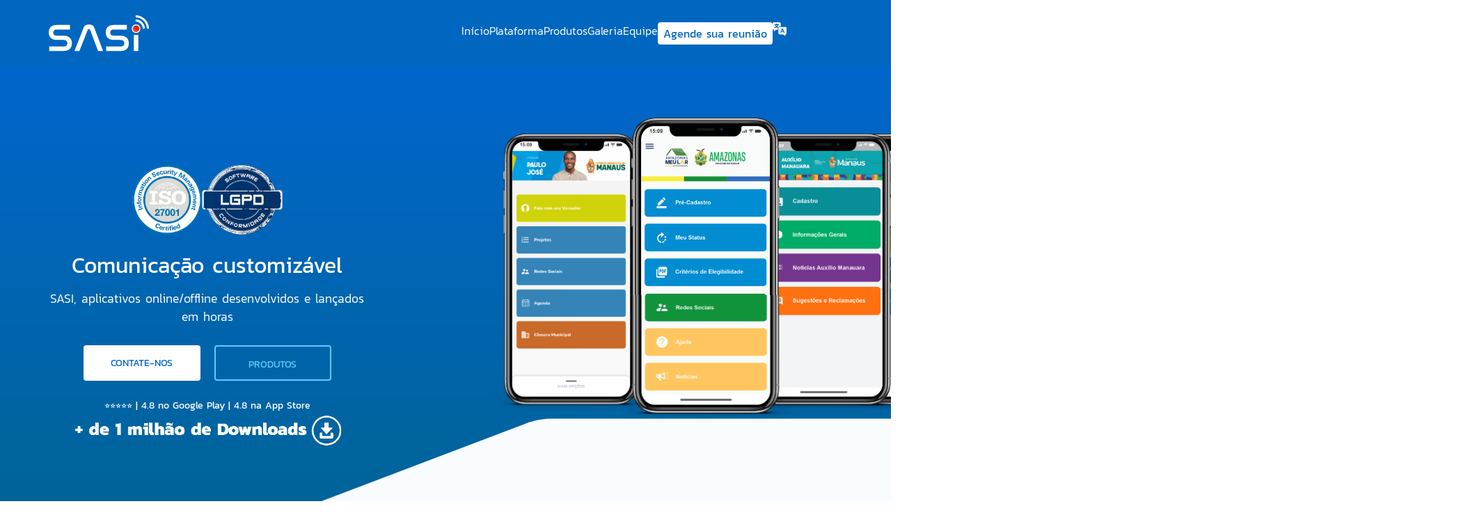

--- FILE ---
content_type: text/html; charset=utf-8
request_url: https://www.sasi.com.br/pt-BR/home
body_size: 70247
content:
<!DOCTYPE html><html lang="en"><head><meta charSet="utf-8"/><link rel="preload" as="font" href="/_next/static/media/072f0649010d1e65-s.p.woff2" crossorigin="" type="font/woff2"/><link rel="preload" as="font" href="/_next/static/media/1de9c871cd3a3669-s.p.woff2" crossorigin="" type="font/woff2"/><link rel="preload" as="font" href="/_next/static/media/22022a31c7744ae2-s.p.woff2" crossorigin="" type="font/woff2"/><link rel="preload" as="font" href="/_next/static/media/3a300a8b42167374-s.p.woff2" crossorigin="" type="font/woff2"/><link rel="preload" as="font" href="/_next/static/media/5e3f6c60935cfc84-s.p.woff2" crossorigin="" type="font/woff2"/><link rel="preload" as="font" href="/_next/static/media/8b63da99a0839279-s.p.woff2" crossorigin="" type="font/woff2"/><link rel="preload" as="font" href="/_next/static/media/bba7371df18c8ce0-s.p.woff2" crossorigin="" type="font/woff2"/><link rel="preload" as="font" href="/_next/static/media/de69c930925b36eb-s.p.woff2" crossorigin="" type="font/woff2"/><link rel="stylesheet" href="/_next/static/css/a53003331023f239.css" data-precedence="next"/><title>SASI | Comunicação Ágil</title><meta name="viewport" content="width=device-width, initial-scale=1"/><link rel="icon" href="/favicon.ico" type="image/x-icon" sizes="any"/><meta name="next-size-adjust"/><meta name="facebook-domain-verification" content="ocvb94thw83y26x2qi3cy4nlvwaocm"/><script src="/_next/static/chunks/polyfills-78c92fac7aa8fdd8.js" noModule=""></script></head><main class="__className_7c5af3"><!--$--><noscript><iframe src="https://www.googletagmanager.com/ns.html?id=GTM-WNLKP2QT" height="0" width="0" style="display:none;visibility:hidden"></iframe></noscript><!--/$--><body><div class="builder-component builder-component-3eb098981ebc41b48825776b1bb6a963" data-name="page" data-source="Rendered by Builder.io"><div class="builder-content" builder-content-id="3eb098981ebc41b48825776b1bb6a963" builder-model="page"><div data-builder-component="page" data-builder-content-id="3eb098981ebc41b48825776b1bb6a963"><style class="builder-custom-styles">/*
* Custom CSS styles
*
* Global by default, but use `.builder-component-3eb098981ebc41b48825776b1bb6a963` to scope to just this content, e.g.
*
*   .builder-component-3eb098981ebc41b48825776b1bb6a963 .foo {
*     color: 'red'
*   }

*/

.modal-popup-container {
    .builder-component-3eb098981ebc41b48825776b1bb6a963.state-appear {
        visibility: visible;
        .modal-inset {
            @include animation(modalComeIn .25s ease);
            visibility: visible; /* to keep @ final state */
        }
        .modal-body {
            opacity: 1;
            @include transform(translateY(0) scale(1,1))
        }
    }

}

@font-face {
  font-family: "Kanit";
  src: local("Kanit"), url('https://fonts.gstatic.com/s/kanit/v15/nKKZ-Go6G5tXcoaSEQGodLxA.ttf') format('woff2');
  font-display: fallback;
  font-weight: 400;
}@font-face {
  font-family: "Kanit";
  src: url('https://fonts.gstatic.com/s/kanit/v15/nKKX-Go6G5tXcr72GwWKcaxALFs.ttf') format('woff2');
  font-display: fallback;
  font-weight: 100;
}@font-face {
  font-family: "Kanit";
  src: url('https://fonts.gstatic.com/s/kanit/v15/nKKU-Go6G5tXcr5aOiWgX6BJNUJy.ttf') format('woff2');
  font-display: fallback;
  font-weight: 200;
}@font-face {
  font-family: "Kanit";
  src: url('https://fonts.gstatic.com/s/kanit/v15/nKKU-Go6G5tXcr4-OSWgX6BJNUJy.ttf') format('woff2');
  font-display: fallback;
  font-weight: 300;
}@font-face {
  font-family: "Kanit";
  src: url('https://fonts.gstatic.com/s/kanit/v15/nKKU-Go6G5tXcr5mOCWgX6BJNUJy.ttf') format('woff2');
  font-display: fallback;
  font-weight: 500;
}@font-face {
  font-family: "Kanit";
  src: url('https://fonts.gstatic.com/s/kanit/v15/nKKU-Go6G5tXcr5KPyWgX6BJNUJy.ttf') format('woff2');
  font-display: fallback;
  font-weight: 600;
}@font-face {
  font-family: "Kanit";
  src: url('https://fonts.gstatic.com/s/kanit/v15/nKKU-Go6G5tXcr4uPiWgX6BJNUJy.ttf') format('woff2');
  font-display: fallback;
  font-weight: 700;
}@font-face {
  font-family: "Kanit";
  src: url('https://fonts.gstatic.com/s/kanit/v15/nKKU-Go6G5tXcr4yPSWgX6BJNUJy.ttf') format('woff2');
  font-display: fallback;
  font-weight: 800;
}@font-face {
  font-family: "Kanit";
  src: url('https://fonts.gstatic.com/s/kanit/v15/nKKU-Go6G5tXcr4WPCWgX6BJNUJy.ttf') format('woff2');
  font-display: fallback;
  font-weight: 900;
}</style><style data-emotion-css="h47494">.css-h47494{display:-webkit-box;display:-webkit-flex;display:-ms-flexbox;display:flex;-webkit-flex-direction:column;-ms-flex-direction:column;flex-direction:column;-webkit-align-items:stretch;-webkit-box-align:stretch;-ms-flex-align:stretch;align-items:stretch;}</style><div class="builder-blocks css-h47494" builder-type="blocks"><style data-emotion-css="1edd15t">.css-1edd15t.builder-block{display:-webkit-box;display:-webkit-flex;display:-ms-flexbox;display:flex;-webkit-flex-direction:column;-ms-flex-direction:column;flex-direction:column;position:relative;-webkit-flex-shrink:0;-ms-flex-negative:0;flex-shrink:0;margin:0px;font-size:62.5%;box-sizing:border-box;font-family:kanit;padding:0px;background-color:rgba(249,252,254,1);}</style><main class="builder-block builder-8c1c1cd7247c4bb8acccc05de79988f8 css-1edd15t" builder-id="builder-8c1c1cd7247c4bb8acccc05de79988f8"><div data-model="symbol" class="builder-block builder-a4a8ab0b950244158f27c48a8e1e8d4f builder-has-component css-0 builder-symbol" builder-id="builder-a4a8ab0b950244158f27c48a8e1e8d4f"><div class="builder-component builder-component-3ac76be284f842b79ab1602f72281570" data-name="symbol" data-source="Rendered by Builder.io"><div class="builder-content" builder-content-id="3ac76be284f842b79ab1602f72281570" builder-model="symbol"><div data-builder-component="symbol" data-builder-content-id="3ac76be284f842b79ab1602f72281570"><style class="builder-custom-styles">@font-face {
  font-family: "Kanit";
  src: local("Kanit"), url('https://fonts.gstatic.com/s/kanit/v15/nKKZ-Go6G5tXcoaSEQGodLxA.ttf') format('woff2');
  font-display: fallback;
  font-weight: 400;
}@font-face {
  font-family: "Kanit";
  src: url('https://fonts.gstatic.com/s/kanit/v15/nKKX-Go6G5tXcr72GwWKcaxALFs.ttf') format('woff2');
  font-display: fallback;
  font-weight: 100;
}@font-face {
  font-family: "Kanit";
  src: url('https://fonts.gstatic.com/s/kanit/v15/nKKU-Go6G5tXcr5aOiWgX6BJNUJy.ttf') format('woff2');
  font-display: fallback;
  font-weight: 200;
}@font-face {
  font-family: "Kanit";
  src: url('https://fonts.gstatic.com/s/kanit/v15/nKKU-Go6G5tXcr4-OSWgX6BJNUJy.ttf') format('woff2');
  font-display: fallback;
  font-weight: 300;
}@font-face {
  font-family: "Kanit";
  src: url('https://fonts.gstatic.com/s/kanit/v15/nKKU-Go6G5tXcr5mOCWgX6BJNUJy.ttf') format('woff2');
  font-display: fallback;
  font-weight: 500;
}@font-face {
  font-family: "Kanit";
  src: url('https://fonts.gstatic.com/s/kanit/v15/nKKU-Go6G5tXcr5KPyWgX6BJNUJy.ttf') format('woff2');
  font-display: fallback;
  font-weight: 600;
}@font-face {
  font-family: "Kanit";
  src: url('https://fonts.gstatic.com/s/kanit/v15/nKKU-Go6G5tXcr4uPiWgX6BJNUJy.ttf') format('woff2');
  font-display: fallback;
  font-weight: 700;
}@font-face {
  font-family: "Kanit";
  src: url('https://fonts.gstatic.com/s/kanit/v15/nKKU-Go6G5tXcr4yPSWgX6BJNUJy.ttf') format('woff2');
  font-display: fallback;
  font-weight: 800;
}@font-face {
  font-family: "Kanit";
  src: url('https://fonts.gstatic.com/s/kanit/v15/nKKU-Go6G5tXcr4WPCWgX6BJNUJy.ttf') format('woff2');
  font-display: fallback;
  font-weight: 900;
}</style><div class="builder-blocks css-h47494" builder-type="blocks"><style data-emotion-css="dsihsr">.css-dsihsr.builder-block{display:-webkit-box;display:-webkit-flex;display:-ms-flexbox;display:flex;-webkit-flex-direction:row;-ms-flex-direction:row;flex-direction:row;position:relative;-webkit-flex-shrink:0;-ms-flex-negative:0;flex-shrink:0;box-sizing:border-box;background-color:#0066c0;height:6rem;margin-top:0px;padding-bottom:0px;-webkit-text-decoration:none;text-decoration:none;width:100%;-webkit-box-pack:center;-webkit-justify-content:center;-ms-flex-pack:center;justify-content:center;}@media only screen and (max-width:640px){.css-dsihsr.builder-block{-webkit-box-pack:justify;-webkit-justify-content:space-between;-ms-flex-pack:justify;justify-content:space-between;padding-right:1px;}}</style><div class="builder-block builder-1386f592ec244c8e87e2a52ce0f31fac css-dsihsr" builder-id="builder-1386f592ec244c8e87e2a52ce0f31fac"><style data-emotion-css="1w69pa3">.css-1w69pa3.builder-block{display:-webkit-box;display:-webkit-flex;display:-ms-flexbox;display:flex;-webkit-flex-direction:column;-ms-flex-direction:column;flex-direction:column;-webkit-align-items:stretch;-webkit-box-align:stretch;-ms-flex-align:stretch;align-items:stretch;position:relative;-webkit-flex-shrink:0;-ms-flex-negative:0;flex-shrink:0;box-sizing:border-box;margin-top:-5px;margin-right:0px;padding-bottom:16px;padding-right:0px;}@media only screen and (max-width:991px){.css-1w69pa3.builder-block{margin-top:auto;margin-bottom:auto;padding-bottom:0px;padding-right:0px;}}</style><div data-model="symbol" class="builder-block builder-e5c61499ac9d4e65bb26c2693f6d3a47 builder-has-component css-1w69pa3 builder-symbol builder-inline-symbol" builder-id="builder-e5c61499ac9d4e65bb26c2693f6d3a47"><div class="builder-component builder-component-dd5e3a3b645b4f63b699790e7c1670f7" data-name="symbol" data-source="Rendered by Builder.io"><div class="builder-content" builder-content-id="dd5e3a3b645b4f63b699790e7c1670f7" builder-model="symbol"><div data-builder-component="symbol" data-builder-content-id="dd5e3a3b645b4f63b699790e7c1670f7"><style class="builder-custom-styles">.builder-heading-1{font-size:2em;margin:.67em 0}.builder-heading-2{font-size:1.5em;margin:.75em 0}.builder-heading-3{font-size:1.17em;margin:.83em 0}.builder-heading-4,.builder-paragraph{margin:1.12em 0}.builder-heading-5{font-size:.83em;margin:1.5em 0}.builder-heading-6{font-size:.75em;margin:1.67em 0}.builder-heading-1,.builder-heading-2,.builder-heading-3,.builder-heading-4,.builder-heading-5,.builder-heading-6{font-weight:bolder}</style><div class="builder-blocks css-h47494" builder-type="blocks"><style data-emotion-css="1tdu5lf">.css-1tdu5lf.builder-block{position:fixed;-webkit-flex-shrink:0;-ms-flex-negative:0;flex-shrink:0;box-sizing:border-box;margin-top:20px;min-width:auto;max-width:auto;width:333.01px;top:-20px;z-index:100;min-height:auto;background-color:rgba(255,255,255,1);display:-webkit-box;display:-webkit-flex;display:-ms-flexbox;display:flex;-webkit-flex-direction:column;-ms-flex-direction:column;flex-direction:column;box-shadow:1px 1px 62px 0 rgba(0,0,0,0.34);-webkit-align-items:stretch;-webkit-box-align:stretch;-ms-flex-align:stretch;align-items:stretch;height:100vh;padding-right:20px;padding-left:20px;left:-200vw;}@media only screen and (max-width:991px){.css-1tdu5lf.builder-block{height:100vh;gap:15px;}}@media only screen and (max-width:640px){.css-1tdu5lf.builder-block{width:60vw;max-width:100vw;display:-webkit-box;display:-webkit-flex;display:-ms-flexbox;display:flex;height:100vh;padding-right:20px;gap:15px;}}</style><div class="builder-block builder-c643f2c1205c4acdbb0b0c9211c5a785 css-1tdu5lf" builder-id="builder-c643f2c1205c4acdbb0b0c9211c5a785"><style data-emotion-css="fp0s7w">.css-fp0s7w{-webkit-transition:all 0.7s cubic-bezier(.37,.01,0,.98);transition:all 0.7s cubic-bezier(.37,.01,0,.98);}.css-fp0s7w.builder-block{display:-webkit-box;display:-webkit-flex;display:-ms-flexbox;display:flex;-webkit-flex-direction:column;-ms-flex-direction:column;flex-direction:column;-webkit-align-items:stretch;-webkit-box-align:stretch;-ms-flex-align:stretch;align-items:stretch;position:relative;-webkit-flex-shrink:0;-ms-flex-negative:0;flex-shrink:0;box-sizing:border-box;margin-left:0px;line-height:normal;height:auto;text-align:left;pointer-events:auto;margin-bottom:10px;cursor:pointer;}@media only screen and (max-width:991px){.css-fp0s7w.builder-block{font-family:"Kanit",sans-serif;font-size:28px;color:rgba(0,0,0,0.6);margin-left:auto;margin-right:auto;margin-top:114px;}}@media only screen and (max-width:640px){.css-fp0s7w.builder-block{font-family:"Kanit",sans-serif;-webkit-text-decoration:none;text-decoration:none;text-align:center;color:rgba(0,0,0,0.6);font-size:24px;margin-top:90px;}}.css-fp0s7w:hover{color:rgba(0,0,0,1);font-weight:600;border-bottom:solid 2;}</style><a href=" " class="builder-block builder-0727405d4f3345438677524c713e5484 builder-has-component css-fp0s7w" builder-id="builder-0727405d4f3345438677524c713e5484"><style data-emotion-css="1qggkls">.css-1qggkls{outline:none;}.css-1qggkls p:first-of-type,.css-1qggkls .builder-paragraph:first-of-type{margin:0;}.css-1qggkls > p,.css-1qggkls .builder-paragraph{color:inherit;line-height:inherit;-webkit-letter-spacing:inherit;-moz-letter-spacing:inherit;-ms-letter-spacing:inherit;letter-spacing:inherit;font-weight:inherit;font-size:inherit;text-align:inherit;font-family:inherit;}</style><span class="builder-text css-1qggkls"><p>Início </p></span></a><style data-emotion-css="tml50w">.css-tml50w{-webkit-transition:all 0.7s cubic-bezier(.37,.01,0,.98);transition:all 0.7s cubic-bezier(.37,.01,0,.98);}.css-tml50w.builder-block{display:-webkit-box;display:-webkit-flex;display:-ms-flexbox;display:flex;-webkit-flex-direction:column;-ms-flex-direction:column;flex-direction:column;-webkit-align-items:stretch;-webkit-box-align:stretch;-ms-flex-align:stretch;align-items:stretch;position:relative;-webkit-flex-shrink:0;-ms-flex-negative:0;flex-shrink:0;box-sizing:border-box;margin-left:0px;line-height:normal;height:auto;text-align:left;pointer-events:auto;margin-bottom:10px;cursor:pointer;}@media only screen and (max-width:991px){.css-tml50w.builder-block{font-family:"Kanit",sans-serif;font-size:28px;color:rgba(0,0,0,0.6);margin-left:auto;margin-right:auto;}}@media only screen and (max-width:640px){.css-tml50w.builder-block{font-family:"Kanit",sans-serif;-webkit-text-decoration:none;text-decoration:none;text-align:center;color:rgba(0,0,0,0.6);font-size:24px;}}.css-tml50w:hover{color:rgba(0,0,0,1);font-weight:600;border-bottom:solid 2;}</style><a href="/pt-BR/platform" class="builder-block builder-127a9a08732f42f4a17aa9d32cec873a builder-has-component css-tml50w" builder-id="builder-127a9a08732f42f4a17aa9d32cec873a"><span class="builder-text css-1qggkls"><p>Plataforma</p></span></a><a href="/pt-BR/products" class="builder-block builder-b2bf55a9143f479cad27707e836aae8e builder-has-component css-tml50w" builder-id="builder-b2bf55a9143f479cad27707e836aae8e"><span class="builder-text css-1qggkls"><p>Produtos</p></span></a><a href="/pt-BR/gallery" class="builder-block builder-bf8fcda46fb54fe78f7d98ba2b93636e builder-has-component css-tml50w" builder-id="builder-bf8fcda46fb54fe78f7d98ba2b93636e"><span class="builder-text css-1qggkls"><p>Galeria</p></span></a><a href="/pt-BR/contact" class="builder-block builder-d1bba9c181d84ce4ab86f16293b2ae1d builder-has-component css-tml50w" builder-id="builder-d1bba9c181d84ce4ab86f16293b2ae1d"><span class="builder-text css-1qggkls"><p>Contato</p></span></a><a href="/pt-BR/teams" class="builder-block builder-b04388e2e4754485a81b7ecfe6ddb6f7 builder-has-component css-tml50w" builder-id="builder-b04388e2e4754485a81b7ecfe6ddb6f7"><span class="builder-text css-1qggkls"><p>Equipe</p></span></a><style data-emotion-css="13m8eql">.css-13m8eql.builder-block{width:100%;position:relative;overflow:hidden;min-width:20px;min-height:20px;display:-webkit-box;display:-webkit-flex;display:-ms-flexbox;display:flex;}@media only screen and (max-width:991px){.css-13m8eql.builder-block{display:-webkit-box;display:-webkit-flex;display:-ms-flexbox;display:flex;width:16%;margin-left:auto;margin-right:auto;}}@media only screen and (max-width:640px){.css-13m8eql.builder-block{width:24%;margin-left:auto;margin-right:auto;margin-top:5px;cursor:pointer;}}</style><div class="builder-block builder-f5c1e4e596a24a56b2d8f7fe8dbbfe33 css-13m8eql" builder-id="builder-f5c1e4e596a24a56b2d8f7fe8dbbfe33"><picture><source srcSet="https://cdn.builder.io/api/v1/image/assets%2F57fa5c82a349460284f2ae265d2debb3%2Faced35b54b6b41a7919b8571146bdbb5?format=webp&amp;width=100 100w, https://cdn.builder.io/api/v1/image/assets%2F57fa5c82a349460284f2ae265d2debb3%2Faced35b54b6b41a7919b8571146bdbb5?format=webp&amp;width=200 200w, https://cdn.builder.io/api/v1/image/assets%2F57fa5c82a349460284f2ae265d2debb3%2Faced35b54b6b41a7919b8571146bdbb5?format=webp&amp;width=400 400w, https://cdn.builder.io/api/v1/image/assets%2F57fa5c82a349460284f2ae265d2debb3%2Faced35b54b6b41a7919b8571146bdbb5?format=webp&amp;width=800 800w, https://cdn.builder.io/api/v1/image/assets%2F57fa5c82a349460284f2ae265d2debb3%2Faced35b54b6b41a7919b8571146bdbb5?format=webp&amp;width=1200 1200w, https://cdn.builder.io/api/v1/image/assets%2F57fa5c82a349460284f2ae265d2debb3%2Faced35b54b6b41a7919b8571146bdbb5?format=webp&amp;width=1600 1600w, https://cdn.builder.io/api/v1/image/assets%2F57fa5c82a349460284f2ae265d2debb3%2Faced35b54b6b41a7919b8571146bdbb5?format=webp&amp;width=2000 2000w, https://cdn.builder.io/api/v1/image/assets%2F57fa5c82a349460284f2ae265d2debb3%2Faced35b54b6b41a7919b8571146bdbb5" type="image/webp"/><style data-emotion-css="12153wi">.css-12153wi{opacity:1;-webkit-transition:opacity 0.2s ease-in-out;transition:opacity 0.2s ease-in-out;object-fit:cover;object-position:center;position:absolute;height:100%;width:100%;left:0;top:0;}</style><img role="presentation" loading="lazy" class="builder-image css-12153wi" src="https://cdn.builder.io/api/v1/image/assets%2F57fa5c82a349460284f2ae265d2debb3%2Faced35b54b6b41a7919b8571146bdbb5" srcSet="https://cdn.builder.io/api/v1/image/assets%2F57fa5c82a349460284f2ae265d2debb3%2Faced35b54b6b41a7919b8571146bdbb5?width=100 100w, https://cdn.builder.io/api/v1/image/assets%2F57fa5c82a349460284f2ae265d2debb3%2Faced35b54b6b41a7919b8571146bdbb5?width=200 200w, https://cdn.builder.io/api/v1/image/assets%2F57fa5c82a349460284f2ae265d2debb3%2Faced35b54b6b41a7919b8571146bdbb5?width=400 400w, https://cdn.builder.io/api/v1/image/assets%2F57fa5c82a349460284f2ae265d2debb3%2Faced35b54b6b41a7919b8571146bdbb5?width=800 800w, https://cdn.builder.io/api/v1/image/assets%2F57fa5c82a349460284f2ae265d2debb3%2Faced35b54b6b41a7919b8571146bdbb5?width=1200 1200w, https://cdn.builder.io/api/v1/image/assets%2F57fa5c82a349460284f2ae265d2debb3%2Faced35b54b6b41a7919b8571146bdbb5?width=1600 1600w, https://cdn.builder.io/api/v1/image/assets%2F57fa5c82a349460284f2ae265d2debb3%2Faced35b54b6b41a7919b8571146bdbb5?width=2000 2000w, https://cdn.builder.io/api/v1/image/assets%2F57fa5c82a349460284f2ae265d2debb3%2Faced35b54b6b41a7919b8571146bdbb5" sizes="(max-width: 640px) 24vw, (max-width: 991px) 16vw, 100vw"/></picture><style data-emotion-css="781yh5">.css-781yh5{width:100%;padding-top:100%;pointer-events:none;font-size:0;}</style><div class="builder-image-sizer css-781yh5"> </div></div></div><style data-emotion-css="15tb0n0">.css-15tb0n0.builder-block{display:none;-webkit-flex-direction:column;-ms-flex-direction:column;flex-direction:column;-webkit-align-items:stretch;-webkit-box-align:stretch;-ms-flex-align:stretch;align-items:stretch;position:relative;-webkit-flex-shrink:0;-ms-flex-negative:0;flex-shrink:0;box-sizing:border-box;margin-top:20px;height:auto;width:auto;margin-left:20px;cursor:pointer;}@media only screen and (max-width:991px){.css-15tb0n0.builder-block{margin-left:auto;margin-right:auto;margin-top:0px;padding-left:10px;display:-webkit-box;display:-webkit-flex;display:-ms-flexbox;display:flex;color:rgba(255,255,255,1);}}@media only screen and (max-width:640px){.css-15tb0n0.builder-block{display:-webkit-box;display:-webkit-flex;display:-ms-flexbox;display:flex;color:rgba(255,255,255,1);}}</style><div class="builder-block builder-aa4cb7179f0d468cbf079d42be1a1dd9 hamburger-container css-15tb0n0" builder-id="builder-aa4cb7179f0d468cbf079d42be1a1dd9"><style data-emotion-css="glgn4y">.css-glgn4y.builder-block{display:-webkit-box;display:-webkit-flex;display:-ms-flexbox;display:flex;-webkit-flex-direction:column;-ms-flex-direction:column;flex-direction:column;-webkit-align-items:stretch;-webkit-box-align:stretch;-ms-flex-align:stretch;align-items:stretch;position:relative;-webkit-flex-shrink:0;-ms-flex-negative:0;flex-shrink:0;box-sizing:border-box;margin-top:auto;line-height:normal;height:auto;text-align:center;font-size:30px;font-weight:400;margin-bottom:auto;}</style><div class="builder-block builder-f61e4c4758b9466186cd731cd3cdecd1 builder-has-component css-glgn4y" builder-id="builder-f61e4c4758b9466186cd731cd3cdecd1"><span class="builder-text css-1qggkls"><p>☰</p></span></div></div><style data-emotion-css="1mvsfya">.css-1mvsfya.builder-block{height:0;width:0;display:inline-block;opacity:0;overflow:hidden;pointer-events:none;}</style><img role="presentation" aria-hidden="true" src="https://cdn.builder.io/api/v1/pixel?apiKey=57fa5c82a349460284f2ae265d2debb3" class="builder-block builder-pixel-unrbhaqichl css-1mvsfya" builder-id="builder-pixel-unrbhaqichl"/></div></div></div></div></div><style data-emotion-css="1c7xhiy">.css-1c7xhiy.builder-block{display:-webkit-box;display:-webkit-flex;display:-ms-flexbox;display:flex;-webkit-box-pack:justify;-webkit-justify-content:space-between;-ms-flex-pack:justify;justify-content:space-between;-webkit-align-items:center;-webkit-box-align:center;-ms-flex-align:center;align-items:center;max-width:1140px;width:100%;}@media only screen and (max-width:991px){.css-1c7xhiy.builder-block{-webkit-box-pack:end;-webkit-justify-content:flex-end;-ms-flex-pack:end;justify-content:flex-end;}}</style><div class="builder-block builder-dbf90936de3e455ab9198a5291e7fd5d css-1c7xhiy" builder-id="builder-dbf90936de3e455ab9198a5291e7fd5d"><style data-emotion-css="rxgner">.css-rxgner.builder-block{width:9rem;margin-top:auto;margin-bottom:auto;}@media only screen and (max-width:991px){.css-rxgner.builder-block{margin-right:28px;display:-webkit-box;display:-webkit-flex;display:-ms-flexbox;display:flex;margin-left:auto;}}@media only screen and (max-width:640px){.css-rxgner.builder-block{margin-left:auto;margin-right:25px;}}</style><div class="builder-block builder-f7ee844b812a400d82c4990111d9feaf css-rxgner" builder-id="builder-f7ee844b812a400d82c4990111d9feaf"><style data-emotion-css="4vyv55">.css-4vyv55.builder-block{display:none;}@media only screen and (max-width:991px){.css-4vyv55.builder-block{display:-webkit-box;display:-webkit-flex;display:-ms-flexbox;display:flex;margin-top:auto;margin-bottom:auto;margin-left:auto;margin-right:26px;}}@media only screen and (max-width:640px){.css-4vyv55.builder-block{margin-top:16px;margin-bottom:auto;display:-webkit-box;display:-webkit-flex;display:-ms-flexbox;display:flex;margin-right:13px;}}</style><div data-model="symbol" class="builder-block builder-7d133dbf8470483c8bd68c35ffd9c736 builder-has-component css-4vyv55 builder-symbol" builder-id="builder-7d133dbf8470483c8bd68c35ffd9c736"><div class="builder-component builder-component-8553e9da09fe4cdbb874bfffbacfa087" data-name="symbol" data-source="Rendered by Builder.io"><div class="builder-content" builder-content-id="8553e9da09fe4cdbb874bfffbacfa087" builder-model="symbol"><div data-builder-component="symbol" data-builder-content-id="8553e9da09fe4cdbb874bfffbacfa087"><style class="builder-custom-styles">@font-face {
  font-family: "Kanit";
  src: local("Kanit"), url('https://fonts.gstatic.com/s/kanit/v15/nKKZ-Go6G5tXcoaSEQGodLxA.ttf') format('woff2');
  font-display: fallback;
  font-weight: 400;
}@font-face {
  font-family: "Kanit";
  src: url('https://fonts.gstatic.com/s/kanit/v15/nKKX-Go6G5tXcr72GwWKcaxALFs.ttf') format('woff2');
  font-display: fallback;
  font-weight: 100;
}@font-face {
  font-family: "Kanit";
  src: url('https://fonts.gstatic.com/s/kanit/v15/nKKU-Go6G5tXcr5aOiWgX6BJNUJy.ttf') format('woff2');
  font-display: fallback;
  font-weight: 200;
}@font-face {
  font-family: "Kanit";
  src: url('https://fonts.gstatic.com/s/kanit/v15/nKKU-Go6G5tXcr4-OSWgX6BJNUJy.ttf') format('woff2');
  font-display: fallback;
  font-weight: 300;
}@font-face {
  font-family: "Kanit";
  src: url('https://fonts.gstatic.com/s/kanit/v15/nKKU-Go6G5tXcr5mOCWgX6BJNUJy.ttf') format('woff2');
  font-display: fallback;
  font-weight: 500;
}@font-face {
  font-family: "Kanit";
  src: url('https://fonts.gstatic.com/s/kanit/v15/nKKU-Go6G5tXcr5KPyWgX6BJNUJy.ttf') format('woff2');
  font-display: fallback;
  font-weight: 600;
}@font-face {
  font-family: "Kanit";
  src: url('https://fonts.gstatic.com/s/kanit/v15/nKKU-Go6G5tXcr4uPiWgX6BJNUJy.ttf') format('woff2');
  font-display: fallback;
  font-weight: 700;
}@font-face {
  font-family: "Kanit";
  src: url('https://fonts.gstatic.com/s/kanit/v15/nKKU-Go6G5tXcr4yPSWgX6BJNUJy.ttf') format('woff2');
  font-display: fallback;
  font-weight: 800;
}@font-face {
  font-family: "Kanit";
  src: url('https://fonts.gstatic.com/s/kanit/v15/nKKU-Go6G5tXcr4WPCWgX6BJNUJy.ttf') format('woff2');
  font-display: fallback;
  font-weight: 900;
}</style><div class="builder-blocks css-h47494" builder-type="blocks"><style data-emotion-css="1myw55z">.css-1myw55z.builder-block{display:-webkit-box;display:-webkit-flex;display:-ms-flexbox;display:flex;-webkit-flex-direction:column;-ms-flex-direction:column;flex-direction:column;-webkit-align-items:stretch;-webkit-box-align:stretch;-ms-flex-align:stretch;align-items:stretch;position:relative;-webkit-flex-shrink:0;-ms-flex-negative:0;flex-shrink:0;box-sizing:border-box;margin-top:auto;margin-left:auto;margin-bottom:auto;padding-left:0px;margin-right:auto;max-width:200px;}@media only screen and (max-width:991px){.css-1myw55z.builder-block{display:-webkit-box;display:-webkit-flex;display:-ms-flexbox;display:flex;}}@media only screen and (max-width:640px){.css-1myw55z.builder-block{display:-webkit-box;display:-webkit-flex;display:-ms-flexbox;display:flex;}}</style><div data-model="symbol" class="builder-block builder-9e6ace89c07b435587e6031c3f2ec209 builder-has-component css-1myw55z builder-symbol builder-inline-symbol" builder-id="builder-9e6ace89c07b435587e6031c3f2ec209"><div class="builder-component builder-component-51b8605ecd0147829d5f6a7ce2c35b61" data-name="symbol" data-source="Rendered by Builder.io"><div class="builder-content" builder-content-id="51b8605ecd0147829d5f6a7ce2c35b61" builder-model="symbol"><div data-builder-component="symbol" data-builder-content-id="51b8605ecd0147829d5f6a7ce2c35b61"><style class="builder-custom-styles">.builder-heading-1{font-size:2em;margin:.67em 0}.builder-heading-2{font-size:1.5em;margin:.75em 0}.builder-heading-3{font-size:1.17em;margin:.83em 0}.builder-heading-4,.builder-paragraph{margin:1.12em 0}.builder-heading-5{font-size:.83em;margin:1.5em 0}.builder-heading-6{font-size:.75em;margin:1.67em 0}.builder-heading-1,.builder-heading-2,.builder-heading-3,.builder-heading-4,.builder-heading-5,.builder-heading-6{font-weight:bolder}</style><div class="builder-blocks css-h47494" builder-type="blocks"><style data-emotion-css="mqktbc">.css-mqktbc.builder-block{position:relative;-webkit-flex-shrink:0;-ms-flex-negative:0;flex-shrink:0;margin-top:0px;margin-left:auto;-webkit-box-flex:0;-webkit-flex-grow:0;-ms-flex-positive:0;flex-grow:0;margin-right:auto;max-height:20px;padding-left:0px;-webkit-flex-direction:column;-ms-flex-direction:column;flex-direction:column;display:-webkit-box;display:-webkit-flex;display:-ms-flexbox;display:flex;box-sizing:border-box;-webkit-align-items:stretch;-webkit-box-align:stretch;-ms-flex-align:stretch;align-items:stretch;width:20px;}</style><div class="builder-block builder-d544f995596b4099a5a2dd343eb77fc6 css-mqktbc" builder-id="builder-d544f995596b4099a5a2dd343eb77fc6"><style data-emotion-css="1htlsn5">.css-1htlsn5.builder-block{display:-webkit-box;display:-webkit-flex;display:-ms-flexbox;display:flex;-webkit-flex-direction:column;-ms-flex-direction:column;flex-direction:column;position:relative;-webkit-flex-shrink:0;-ms-flex-negative:0;flex-shrink:0;box-sizing:border-box;margin-top:auto;min-height:20px;min-width:20px;overflow:hidden;margin-bottom:auto;margin-left:auto;max-width:20px;}</style><div class="builder-block builder-f9cbb324435e4244a4f88ac98ab1c36b css-1htlsn5" builder-id="builder-f9cbb324435e4244a4f88ac98ab1c36b"><picture><source srcSet="https://cdn.builder.io/api/v1/image/assets%2F57fa5c82a349460284f2ae265d2debb3%2F6e4c13f5650442be8a98137656763482?format=webp&amp;width=100 100w, https://cdn.builder.io/api/v1/image/assets%2F57fa5c82a349460284f2ae265d2debb3%2F6e4c13f5650442be8a98137656763482?format=webp&amp;width=200 200w, https://cdn.builder.io/api/v1/image/assets%2F57fa5c82a349460284f2ae265d2debb3%2F6e4c13f5650442be8a98137656763482?format=webp&amp;width=400 400w, https://cdn.builder.io/api/v1/image/assets%2F57fa5c82a349460284f2ae265d2debb3%2F6e4c13f5650442be8a98137656763482?format=webp&amp;width=800 800w, https://cdn.builder.io/api/v1/image/assets%2F57fa5c82a349460284f2ae265d2debb3%2F6e4c13f5650442be8a98137656763482?format=webp&amp;width=1200 1200w, https://cdn.builder.io/api/v1/image/assets%2F57fa5c82a349460284f2ae265d2debb3%2F6e4c13f5650442be8a98137656763482?format=webp&amp;width=1600 1600w, https://cdn.builder.io/api/v1/image/assets%2F57fa5c82a349460284f2ae265d2debb3%2F6e4c13f5650442be8a98137656763482?format=webp&amp;width=2000 2000w, https://cdn.builder.io/api/v1/image/assets%2F57fa5c82a349460284f2ae265d2debb3%2F6e4c13f5650442be8a98137656763482" type="image/webp"/><style data-emotion-css="2qdlcf">.css-2qdlcf{opacity:1;-webkit-transition:opacity 0.2s ease-in-out;transition:opacity 0.2s ease-in-out;object-fit:cover;object-position:center;}</style><img role="presentation" loading="lazy" class="builder-image css-2qdlcf" src="https://cdn.builder.io/api/v1/image/assets%2F57fa5c82a349460284f2ae265d2debb3%2F6e4c13f5650442be8a98137656763482" srcSet="https://cdn.builder.io/api/v1/image/assets%2F57fa5c82a349460284f2ae265d2debb3%2F6e4c13f5650442be8a98137656763482?width=100 100w, https://cdn.builder.io/api/v1/image/assets%2F57fa5c82a349460284f2ae265d2debb3%2F6e4c13f5650442be8a98137656763482?width=200 200w, https://cdn.builder.io/api/v1/image/assets%2F57fa5c82a349460284f2ae265d2debb3%2F6e4c13f5650442be8a98137656763482?width=400 400w, https://cdn.builder.io/api/v1/image/assets%2F57fa5c82a349460284f2ae265d2debb3%2F6e4c13f5650442be8a98137656763482?width=800 800w, https://cdn.builder.io/api/v1/image/assets%2F57fa5c82a349460284f2ae265d2debb3%2F6e4c13f5650442be8a98137656763482?width=1200 1200w, https://cdn.builder.io/api/v1/image/assets%2F57fa5c82a349460284f2ae265d2debb3%2F6e4c13f5650442be8a98137656763482?width=1600 1600w, https://cdn.builder.io/api/v1/image/assets%2F57fa5c82a349460284f2ae265d2debb3%2F6e4c13f5650442be8a98137656763482?width=2000 2000w, https://cdn.builder.io/api/v1/image/assets%2F57fa5c82a349460284f2ae265d2debb3%2F6e4c13f5650442be8a98137656763482"/></picture></div><style data-emotion-css="1c7dm9m">.css-1c7dm9m.builder-block{position:relative;-webkit-flex-shrink:0;-ms-flex-negative:0;flex-shrink:0;box-sizing:border-box;margin-top:16px;width:200px;-webkit-transition:all 0.4s cubic-bezier(.37,.01,0,.98);transition:all 0.4s cubic-bezier(.37,.01,0,.98);box-shadow:0 1px 5px 0 rgba(0,0,0,0.19);z-index:5;background-color:rgba(255,255,255,1);border-radius:4px;display:-webkit-box;display:-webkit-flex;display:-ms-flexbox;display:flex;-webkit-flex-direction:column;-ms-flex-direction:column;flex-direction:column;-webkit-align-items:stretch;-webkit-box-align:stretch;-ms-flex-align:stretch;align-items:stretch;-webkit-translate:-170px;translate:-170px;margin-left:auto;margin-right:auto;opacity:0;}</style><div class="builder-block builder-3fbeecf13fed4b0b8888d2d7474a6978 css-1c7dm9m" builder-id="builder-3fbeecf13fed4b0b8888d2d7474a6978"><style data-emotion-css="1glmshw">.css-1glmshw.builder-block{display:-webkit-box;display:-webkit-flex;display:-ms-flexbox;display:flex;margin-left:auto;margin-right:auto;-webkit-align-items:center;-webkit-box-align:center;-ms-flex-align:center;align-items:center;padding-top:5px;padding-bottom:5px;padding-right:0px;}</style><div class="builder-block builder-4cf4fdc279b74899a1d4635cbae12081 css-1glmshw" builder-id="builder-4cf4fdc279b74899a1d4635cbae12081"><style data-emotion-css="71tznh">.css-71tznh.builder-block{display:-webkit-box;display:-webkit-flex;display:-ms-flexbox;display:flex;-webkit-flex-direction:column;-ms-flex-direction:column;flex-direction:column;-webkit-align-items:stretch;-webkit-box-align:stretch;-ms-flex-align:stretch;align-items:stretch;position:relative;-webkit-flex-shrink:0;-ms-flex-negative:0;flex-shrink:0;box-sizing:border-box;line-height:normal;text-align:center;width:auto;padding-top:0px;pointer-events:auto;cursor:pointer;-webkit-text-decoration:none;text-decoration:none;color:black;margin-right:auto;margin-top:auto;margin-bottom:auto;}</style><a href="https://www.sasi.com.br/pt-BR/home" class="builder-block builder-14279f2b1de446cfb0ae490542b94c44 css-71tznh" builder-id="builder-14279f2b1de446cfb0ae490542b94c44"><p class="builder-block builder-c7b65e135057447bad072a18c0670967 css-0" builder-id="builder-c7b65e135057447bad072a18c0670967"><style data-emotion-css="9onu6e">.css-9onu6e.builder-block{color:rgba(0,102,192,1);}</style><span class="builder-block builder-3535266c671946c4b67f4b9998fd2cc6 builder-has-component css-9onu6e" builder-id="builder-3535266c671946c4b67f4b9998fd2cc6"><span class="builder-text css-1qggkls">Português</span></span></p></a></div><style data-emotion-css="1m2hyzf">.css-1m2hyzf.builder-block{display:-webkit-box;display:-webkit-flex;display:-ms-flexbox;display:flex;margin-left:auto;margin-right:auto;-webkit-align-items:center;-webkit-box-align:center;-ms-flex-align:center;align-items:center;padding-top:5px;padding-bottom:5px;}@media only screen and (max-width:991px){.css-1m2hyzf.builder-block{display:-webkit-box;display:-webkit-flex;display:-ms-flexbox;display:flex;}}@media only screen and (max-width:640px){.css-1m2hyzf.builder-block{display:-webkit-box;display:-webkit-flex;display:-ms-flexbox;display:flex;}}</style><div class="builder-block builder-5740bfd6d1084c529bd1694a8610583a css-1m2hyzf" builder-id="builder-5740bfd6d1084c529bd1694a8610583a"><style data-emotion-css="14b9w79">.css-14b9w79.builder-block{display:-webkit-box;display:-webkit-flex;display:-ms-flexbox;display:flex;-webkit-flex-direction:column;-ms-flex-direction:column;flex-direction:column;-webkit-align-items:stretch;-webkit-box-align:stretch;-ms-flex-align:stretch;align-items:stretch;position:relative;-webkit-flex-shrink:0;-ms-flex-negative:0;flex-shrink:0;box-sizing:border-box;line-height:normal;text-align:center;width:auto;padding-top:0px;pointer-events:auto;-webkit-text-decoration:none;text-decoration:none;color:black;margin-right:auto;margin-top:auto;margin-bottom:auto;cursor:pointer;}</style><a href="https://www.sasi.io" class="builder-block builder-f26c2ec38c0b4244a243b4b4988ed595 css-14b9w79" builder-id="builder-f26c2ec38c0b4244a243b4b4988ed595"><div class="builder-block builder-18769e4f4d26462b91a9e3c3763724f6 css-0" builder-id="builder-18769e4f4d26462b91a9e3c3763724f6"><style data-emotion-css="c5iobi">.css-c5iobi.builder-block{pointer-events:auto;display:-webkit-box;display:-webkit-flex;display:-ms-flexbox;display:flex;color:rgba(0,102,192,1);font-family:"Kanit",sans-serif;}</style><div class="builder-block builder-f4ab3b7632c3491fbe3f2c40e55bd566 builder-has-component css-c5iobi" builder-id="builder-f4ab3b7632c3491fbe3f2c40e55bd566"><span class="builder-text css-1qggkls">English</span></div></div></a></div></div></div><img role="presentation" aria-hidden="true" src="https://cdn.builder.io/api/v1/pixel?apiKey=57fa5c82a349460284f2ae265d2debb3" class="builder-block builder-pixel-rq7rdm2assi css-1mvsfya" builder-id="builder-pixel-rq7rdm2assi"/></div></div></div></div></div><style data-emotion-css="1n465md">.css-1n465md.builder-block{height:0;width:0;display:block;opacity:0;overflow:hidden;pointer-events:none;}</style><img src="https://cdn.builder.io/api/v1/pixel?apiKey=57fa5c82a349460284f2ae265d2debb3" aria-hidden="true" alt="" role="presentation" width="0" height="0" class="builder-block builder-pixel-2cq0xbwtyia css-1n465md" builder-id="builder-pixel-2cq0xbwtyia"/></div></div></div></div></div><style data-emotion-css="3gfkmp">.css-3gfkmp.builder-block{width:100%;position:relative;min-width:20px;overflow:hidden;margin-top:auto;margin-bottom:auto;cursor:pointer;pointer-events:auto;display:-webkit-box;display:-webkit-flex;display:-ms-flexbox;display:flex;}@media only screen and (max-width:640px){.css-3gfkmp.builder-block{width:75%;}}</style><a href="/pt-BR/home" class="builder-block builder-8671a95fb356422193362276bbc1f53b css-3gfkmp" builder-id="builder-8671a95fb356422193362276bbc1f53b"><picture><img role="presentation" loading="lazy" class="builder-image css-12153wi" src="https://cdn.builder.io/api/v1/image/assets%2F57fa5c82a349460284f2ae265d2debb3%2F0c2abe6dedb24c48ae8aa6f05edfb48e" srcSet="https://cdn.builder.io/api/v1/image/assets%2F57fa5c82a349460284f2ae265d2debb3%2F0c2abe6dedb24c48ae8aa6f05edfb48e?width=100 100w, https://cdn.builder.io/api/v1/image/assets%2F57fa5c82a349460284f2ae265d2debb3%2F0c2abe6dedb24c48ae8aa6f05edfb48e?width=200 200w, https://cdn.builder.io/api/v1/image/assets%2F57fa5c82a349460284f2ae265d2debb3%2F0c2abe6dedb24c48ae8aa6f05edfb48e?width=400 400w, https://cdn.builder.io/api/v1/image/assets%2F57fa5c82a349460284f2ae265d2debb3%2F0c2abe6dedb24c48ae8aa6f05edfb48e?width=800 800w, https://cdn.builder.io/api/v1/image/assets%2F57fa5c82a349460284f2ae265d2debb3%2F0c2abe6dedb24c48ae8aa6f05edfb48e?width=1200 1200w, https://cdn.builder.io/api/v1/image/assets%2F57fa5c82a349460284f2ae265d2debb3%2F0c2abe6dedb24c48ae8aa6f05edfb48e?width=1600 1600w, https://cdn.builder.io/api/v1/image/assets%2F57fa5c82a349460284f2ae265d2debb3%2F0c2abe6dedb24c48ae8aa6f05edfb48e?width=2000 2000w, https://cdn.builder.io/api/v1/image/assets%2F57fa5c82a349460284f2ae265d2debb3%2F0c2abe6dedb24c48ae8aa6f05edfb48e" sizes="(max-width: 640px) 75vw, 100vw"/></picture><style data-emotion-css="u7h0rb">.css-u7h0rb{width:100%;padding-top:36%;pointer-events:none;font-size:0;}</style><div class="builder-image-sizer css-u7h0rb"> </div></a></div><style data-emotion-css="1bs25hq">.css-1bs25hq.builder-block{position:relative;-webkit-flex-shrink:0;-ms-flex-negative:0;flex-shrink:0;box-sizing:border-box;margin-left:auto;font-family:"Kanit",sans-serif;gap:30px;-webkit-flex-direction:row;-ms-flex-direction:row;flex-direction:row;display:-webkit-box;display:-webkit-flex;display:-ms-flexbox;display:flex;margin-right:5rem;margin-top:auto;margin-bottom:auto;-webkit-text-decoration:none;text-decoration:none;font-size:16px;}@media only screen and (max-width:991px){.css-1bs25hq.builder-block{display:none;}}</style><div class="builder-block builder-7a4f13f616f3469db0dec96fd86421c4 css-1bs25hq" builder-id="builder-7a4f13f616f3469db0dec96fd86421c4"><style data-emotion-css="1hknuls">.css-1hknuls{-webkit-transition:all 0.6s cubic-bezier(.37,.01,0,.98);transition:all 0.6s cubic-bezier(.37,.01,0,.98);}.css-1hknuls.builder-block{line-height:normal;height:auto;cursor:pointer;pointer-events:auto;display:-webkit-box;display:-webkit-flex;display:-ms-flexbox;display:flex;color:rgba(255,255,255,1);-webkit-text-decoration:none;text-decoration:none;font-size:16px;font-weight:300;}.css-1hknuls:hover{color:rgba(89,205,255,1);}</style><a href="/pt-BR/home" class="builder-block builder-125791b862a24d8a8fbf6444e9d13882 builder-has-component css-1hknuls" builder-id="builder-125791b862a24d8a8fbf6444e9d13882"><span class="builder-text css-1qggkls"><p>Início</p>
</span></a><a href="/pt-BR/platform" class="builder-block builder-573701314ddd41a0a3e3e6dc12957971 builder-has-component css-1hknuls" builder-id="builder-573701314ddd41a0a3e3e6dc12957971"><span class="builder-text css-1qggkls"><p>Plataforma</p></span></a><a href="/pt-BR/products" class="builder-block builder-05bb0d8c81394b659ed992e0bee04c59 builder-has-component css-1hknuls" builder-id="builder-05bb0d8c81394b659ed992e0bee04c59"><span class="builder-text css-1qggkls"><p>Produtos</p></span></a><a href="/pt-BR/gallery" class="builder-block builder-76fe95361ee54875ab7fb38b68b55d2f builder-has-component css-1hknuls" builder-id="builder-76fe95361ee54875ab7fb38b68b55d2f"><span class="builder-text css-1qggkls"><p>Galeria</p></span></a><a href="/pt-BR/teams" class="builder-block builder-fcc74059341b4e6db505018d68fb05f0 builder-has-component css-1hknuls" builder-id="builder-fcc74059341b4e6db505018d68fb05f0"><span class="builder-text css-1qggkls"><p>Equipe</p></span></a><style data-emotion-css="1wd1c5o">.css-1wd1c5o{-webkit-transition:all 0.6s cubic-bezier(.37,.01,0,.98);transition:all 0.6s cubic-bezier(.37,.01,0,.98);}.css-1wd1c5o.builder-block{line-height:normal;height:auto;cursor:pointer;pointer-events:auto;display:-webkit-box;display:-webkit-flex;display:-ms-flexbox;display:flex;color:rgba(0,102,192,1);-webkit-text-decoration:none;text-decoration:none;font-size:16px;font-weight:400;background-color:rgba(255,255,255,1);padding-left:8px;padding-right:8px;border-radius:4px;padding-top:4px;padding-bottom:4px;text-align:center;margin-left:auto;margin-right:auto;margin-top:auto;margin-bottom:auto;}.css-1wd1c5o:hover{color:rgba(89,205,255,1);}</style><a href="/pt-BR/contact" class="builder-block builder-863b3cff174e4e9e95ce0df185f65ee5 builder-has-component css-1wd1c5o" builder-id="builder-863b3cff174e4e9e95ce0df185f65ee5"><span class="builder-text css-1qggkls"><p>Agende sua reunião</p>
</span></a><div data-model="symbol" class="builder-block builder-c9b10fe66e7244beb2ab87689e6f1b9e builder-has-component css-0 builder-symbol" builder-id="builder-c9b10fe66e7244beb2ab87689e6f1b9e"><div class="builder-component builder-component-8553e9da09fe4cdbb874bfffbacfa087" data-name="symbol" data-source="Rendered by Builder.io"><div class="builder-content" builder-content-id="8553e9da09fe4cdbb874bfffbacfa087" builder-model="symbol"><div data-builder-component="symbol" data-builder-content-id="8553e9da09fe4cdbb874bfffbacfa087"><style class="builder-custom-styles">@font-face {
  font-family: "Kanit";
  src: local("Kanit"), url('https://fonts.gstatic.com/s/kanit/v15/nKKZ-Go6G5tXcoaSEQGodLxA.ttf') format('woff2');
  font-display: fallback;
  font-weight: 400;
}@font-face {
  font-family: "Kanit";
  src: url('https://fonts.gstatic.com/s/kanit/v15/nKKX-Go6G5tXcr72GwWKcaxALFs.ttf') format('woff2');
  font-display: fallback;
  font-weight: 100;
}@font-face {
  font-family: "Kanit";
  src: url('https://fonts.gstatic.com/s/kanit/v15/nKKU-Go6G5tXcr5aOiWgX6BJNUJy.ttf') format('woff2');
  font-display: fallback;
  font-weight: 200;
}@font-face {
  font-family: "Kanit";
  src: url('https://fonts.gstatic.com/s/kanit/v15/nKKU-Go6G5tXcr4-OSWgX6BJNUJy.ttf') format('woff2');
  font-display: fallback;
  font-weight: 300;
}@font-face {
  font-family: "Kanit";
  src: url('https://fonts.gstatic.com/s/kanit/v15/nKKU-Go6G5tXcr5mOCWgX6BJNUJy.ttf') format('woff2');
  font-display: fallback;
  font-weight: 500;
}@font-face {
  font-family: "Kanit";
  src: url('https://fonts.gstatic.com/s/kanit/v15/nKKU-Go6G5tXcr5KPyWgX6BJNUJy.ttf') format('woff2');
  font-display: fallback;
  font-weight: 600;
}@font-face {
  font-family: "Kanit";
  src: url('https://fonts.gstatic.com/s/kanit/v15/nKKU-Go6G5tXcr4uPiWgX6BJNUJy.ttf') format('woff2');
  font-display: fallback;
  font-weight: 700;
}@font-face {
  font-family: "Kanit";
  src: url('https://fonts.gstatic.com/s/kanit/v15/nKKU-Go6G5tXcr4yPSWgX6BJNUJy.ttf') format('woff2');
  font-display: fallback;
  font-weight: 800;
}@font-face {
  font-family: "Kanit";
  src: url('https://fonts.gstatic.com/s/kanit/v15/nKKU-Go6G5tXcr4WPCWgX6BJNUJy.ttf') format('woff2');
  font-display: fallback;
  font-weight: 900;
}</style><div class="builder-blocks css-h47494" builder-type="blocks"><div data-model="symbol" class="builder-block builder-9e6ace89c07b435587e6031c3f2ec209 builder-has-component css-1myw55z builder-symbol builder-inline-symbol" builder-id="builder-9e6ace89c07b435587e6031c3f2ec209"><div class="builder-component builder-component-51b8605ecd0147829d5f6a7ce2c35b61" data-name="symbol" data-source="Rendered by Builder.io"><div class="builder-content" builder-content-id="51b8605ecd0147829d5f6a7ce2c35b61" builder-model="symbol"><div data-builder-component="symbol" data-builder-content-id="51b8605ecd0147829d5f6a7ce2c35b61"><style class="builder-custom-styles">.builder-heading-1{font-size:2em;margin:.67em 0}.builder-heading-2{font-size:1.5em;margin:.75em 0}.builder-heading-3{font-size:1.17em;margin:.83em 0}.builder-heading-4,.builder-paragraph{margin:1.12em 0}.builder-heading-5{font-size:.83em;margin:1.5em 0}.builder-heading-6{font-size:.75em;margin:1.67em 0}.builder-heading-1,.builder-heading-2,.builder-heading-3,.builder-heading-4,.builder-heading-5,.builder-heading-6{font-weight:bolder}</style><div class="builder-blocks css-h47494" builder-type="blocks"><div class="builder-block builder-d544f995596b4099a5a2dd343eb77fc6 css-mqktbc" builder-id="builder-d544f995596b4099a5a2dd343eb77fc6"><div class="builder-block builder-f9cbb324435e4244a4f88ac98ab1c36b css-1htlsn5" builder-id="builder-f9cbb324435e4244a4f88ac98ab1c36b"><picture><source srcSet="https://cdn.builder.io/api/v1/image/assets%2F57fa5c82a349460284f2ae265d2debb3%2F6e4c13f5650442be8a98137656763482?format=webp&amp;width=100 100w, https://cdn.builder.io/api/v1/image/assets%2F57fa5c82a349460284f2ae265d2debb3%2F6e4c13f5650442be8a98137656763482?format=webp&amp;width=200 200w, https://cdn.builder.io/api/v1/image/assets%2F57fa5c82a349460284f2ae265d2debb3%2F6e4c13f5650442be8a98137656763482?format=webp&amp;width=400 400w, https://cdn.builder.io/api/v1/image/assets%2F57fa5c82a349460284f2ae265d2debb3%2F6e4c13f5650442be8a98137656763482?format=webp&amp;width=800 800w, https://cdn.builder.io/api/v1/image/assets%2F57fa5c82a349460284f2ae265d2debb3%2F6e4c13f5650442be8a98137656763482?format=webp&amp;width=1200 1200w, https://cdn.builder.io/api/v1/image/assets%2F57fa5c82a349460284f2ae265d2debb3%2F6e4c13f5650442be8a98137656763482?format=webp&amp;width=1600 1600w, https://cdn.builder.io/api/v1/image/assets%2F57fa5c82a349460284f2ae265d2debb3%2F6e4c13f5650442be8a98137656763482?format=webp&amp;width=2000 2000w, https://cdn.builder.io/api/v1/image/assets%2F57fa5c82a349460284f2ae265d2debb3%2F6e4c13f5650442be8a98137656763482" type="image/webp"/><img role="presentation" loading="lazy" class="builder-image css-2qdlcf" src="https://cdn.builder.io/api/v1/image/assets%2F57fa5c82a349460284f2ae265d2debb3%2F6e4c13f5650442be8a98137656763482" srcSet="https://cdn.builder.io/api/v1/image/assets%2F57fa5c82a349460284f2ae265d2debb3%2F6e4c13f5650442be8a98137656763482?width=100 100w, https://cdn.builder.io/api/v1/image/assets%2F57fa5c82a349460284f2ae265d2debb3%2F6e4c13f5650442be8a98137656763482?width=200 200w, https://cdn.builder.io/api/v1/image/assets%2F57fa5c82a349460284f2ae265d2debb3%2F6e4c13f5650442be8a98137656763482?width=400 400w, https://cdn.builder.io/api/v1/image/assets%2F57fa5c82a349460284f2ae265d2debb3%2F6e4c13f5650442be8a98137656763482?width=800 800w, https://cdn.builder.io/api/v1/image/assets%2F57fa5c82a349460284f2ae265d2debb3%2F6e4c13f5650442be8a98137656763482?width=1200 1200w, https://cdn.builder.io/api/v1/image/assets%2F57fa5c82a349460284f2ae265d2debb3%2F6e4c13f5650442be8a98137656763482?width=1600 1600w, https://cdn.builder.io/api/v1/image/assets%2F57fa5c82a349460284f2ae265d2debb3%2F6e4c13f5650442be8a98137656763482?width=2000 2000w, https://cdn.builder.io/api/v1/image/assets%2F57fa5c82a349460284f2ae265d2debb3%2F6e4c13f5650442be8a98137656763482"/></picture></div><div class="builder-block builder-3fbeecf13fed4b0b8888d2d7474a6978 css-1c7dm9m" builder-id="builder-3fbeecf13fed4b0b8888d2d7474a6978"><div class="builder-block builder-4cf4fdc279b74899a1d4635cbae12081 css-1glmshw" builder-id="builder-4cf4fdc279b74899a1d4635cbae12081"><a href="https://www.sasi.com.br/pt-BR/home" class="builder-block builder-14279f2b1de446cfb0ae490542b94c44 css-71tznh" builder-id="builder-14279f2b1de446cfb0ae490542b94c44"><p class="builder-block builder-c7b65e135057447bad072a18c0670967 css-0" builder-id="builder-c7b65e135057447bad072a18c0670967"><span class="builder-block builder-3535266c671946c4b67f4b9998fd2cc6 builder-has-component css-9onu6e" builder-id="builder-3535266c671946c4b67f4b9998fd2cc6"><span class="builder-text css-1qggkls">Português</span></span></p></a></div><div class="builder-block builder-5740bfd6d1084c529bd1694a8610583a css-1m2hyzf" builder-id="builder-5740bfd6d1084c529bd1694a8610583a"><a href="https://www.sasi.io" class="builder-block builder-f26c2ec38c0b4244a243b4b4988ed595 css-14b9w79" builder-id="builder-f26c2ec38c0b4244a243b4b4988ed595"><div class="builder-block builder-18769e4f4d26462b91a9e3c3763724f6 css-0" builder-id="builder-18769e4f4d26462b91a9e3c3763724f6"><div class="builder-block builder-f4ab3b7632c3491fbe3f2c40e55bd566 builder-has-component css-c5iobi" builder-id="builder-f4ab3b7632c3491fbe3f2c40e55bd566"><span class="builder-text css-1qggkls">English</span></div></div></a></div></div></div><img role="presentation" aria-hidden="true" src="https://cdn.builder.io/api/v1/pixel?apiKey=57fa5c82a349460284f2ae265d2debb3" class="builder-block builder-pixel-l0b20un541 css-1mvsfya" builder-id="builder-pixel-l0b20un541"/></div></div></div></div></div><img src="https://cdn.builder.io/api/v1/pixel?apiKey=57fa5c82a349460284f2ae265d2debb3" aria-hidden="true" alt="" role="presentation" width="0" height="0" class="builder-block builder-pixel-2cq0xbwtyia css-1n465md" builder-id="builder-pixel-2cq0xbwtyia"/></div></div></div></div></div></div></div></div><img src="https://cdn.builder.io/api/v1/pixel?apiKey=57fa5c82a349460284f2ae265d2debb3" aria-hidden="true" alt="" role="presentation" width="0" height="0" class="builder-block builder-pixel-tw840wgrf9 css-1n465md" builder-id="builder-pixel-tw840wgrf9"/></div></div></div></div></div><style data-emotion-css="bobowp">.css-bobowp.builder-block{display:-webkit-box;display:-webkit-flex;display:-ms-flexbox;display:flex;-webkit-flex-direction:column;-ms-flex-direction:column;flex-direction:column;background-color:rgba(249,252,254,1);}</style><section class="builder-block builder-bbb8889d394a42e6b67f436dd2388bba css-bobowp" builder-id="builder-bbb8889d394a42e6b67f436dd2388bba"><style data-emotion-css="nnsz6o">.css-nnsz6o.builder-block{display:-webkit-box;display:-webkit-flex;display:-ms-flexbox;display:flex;-webkit-flex-direction:column;-ms-flex-direction:column;flex-direction:column;position:relative;-webkit-flex-shrink:0;-ms-flex-negative:0;flex-shrink:0;box-sizing:border-box;height:auto;padding-left:0px;background:url(https://sasi.com.br/bg-hero.svg) center bottom no-repeat;background-size:cover;background-color:rgba(249,252,254,1);padding-top:0px;background-image:url(https://cdn.builder.io/api/v1/image/assets%2F57fa5c82a349460284f2ae265d2debb3%2F8403fb9f0b5e43748ce6a50f96f627f3?width=2000);background-repeat:no-repeat;background-position:center;margin-left:0px;}@media only screen and (max-width:991px){.css-nnsz6o.builder-block{padding-bottom:194px;}}@media only screen and (max-width:640px){.css-nnsz6o.builder-block{padding-top:25px;margin-left:0px;padding-bottom:180px;font-family:"kanit",sans-serif;text-align:center;}}</style><div class="builder-block builder-d295dc5a8340481e99a2253d8a4bf36f builder-has-component css-nnsz6o" builder-id="builder-d295dc5a8340481e99a2253d8a4bf36f"><style data-emotion-css="c7v8zh">.css-c7v8zh{width:100%;-webkit-align-self:stretch;-ms-flex-item-align:stretch;align-self:stretch;-webkit-box-flex:1;-webkit-flex-grow:1;-ms-flex-positive:1;flex-grow:1;box-sizing:border-box;max-width:1200px;display:-webkit-box;display:-webkit-flex;display:-ms-flexbox;display:flex;-webkit-flex-direction:column;-ms-flex-direction:column;flex-direction:column;-webkit-align-items:stretch;-webkit-box-align:stretch;-ms-flex-align:stretch;align-items:stretch;margin-left:auto;margin-right:auto;}</style><section class="css-c7v8zh"><style data-emotion-css="1gj6s2b">.css-1gj6s2b.builder-block{max-width:1140px;margin:0 auto;display:-webkit-box;display:-webkit-flex;display:-ms-flexbox;display:flex;-webkit-align-items:center;-webkit-box-align:center;-ms-flex-align:center;align-items:center;width:100%;box-sizing:border-box;margin-top:auto;margin-bottom:auto;padding-top:53px;}@media only screen and (max-width:640px){.css-1gj6s2b.builder-block{padding-top:0px;}}</style><section class="builder-block builder-3e4caab37ba9467884c268da62fc1446 css-1gj6s2b" builder-id="builder-3e4caab37ba9467884c268da62fc1446"><style data-emotion-css="jrlz7p">.css-jrlz7p.builder-block{display:-webkit-box;display:-webkit-flex;display:-ms-flexbox;display:flex;-webkit-flex-direction:column;-ms-flex-direction:column;flex-direction:column;position:relative;-webkit-flex-shrink:0;-ms-flex-negative:0;flex-shrink:0;box-sizing:border-box;width:100%;-webkit-align-self:center;-ms-flex-item-align:center;align-self:center;font-weight:400;overflow:visible;}@media only screen and (max-width:991px){.css-jrlz7p.builder-block{padding-left:77px;padding-right:77px;margin-left:auto;margin-right:auto;}}@media only screen and (max-width:640px){.css-jrlz7p.builder-block{padding-right:0px;padding-left:0px;}}</style><div class="builder-block builder-786f8b6060d7400da3397729dc69f258 builder-has-component css-jrlz7p" builder-id="builder-786f8b6060d7400da3397729dc69f258"><style data-emotion-css="1q8b8o4">.css-1q8b8o4{display:-webkit-box;display:-webkit-flex;display:-ms-flexbox;display:flex;}@media (max-width:991px){.css-1q8b8o4{-webkit-flex-direction:column-reverse;-ms-flex-direction:column-reverse;flex-direction:column-reverse;-webkit-align-items:stretch;-webkit-box-align:stretch;-ms-flex-align:stretch;align-items:stretch;}}</style><div class="builder-columns css-1q8b8o4"><style data-emotion-css="18t5t3b">.css-18t5t3b{display:-webkit-box;display:-webkit-flex;display:-ms-flexbox;display:flex;-webkit-flex-direction:column;-ms-flex-direction:column;flex-direction:column;-webkit-align-items:stretch;-webkit-box-align:stretch;-ms-flex-align:stretch;align-items:stretch;line-height:normal;width:calc(41.667% - 0px);margin-left:0;}.css-18t5t3b > .builder-blocks{-webkit-box-flex:1;-webkit-flex-grow:1;-ms-flex-positive:1;flex-grow:1;}@media (max-width:991px){.css-18t5t3b{width:100%;margin-left:0;}}</style><div class="builder-column css-18t5t3b"><div class="builder-blocks builder-blocks-child css-h47494" builder-type="blocks" builder-parent-id="builder-786f8b6060d7400da3397729dc69f258"><style data-emotion-css="1l8wim8">.css-1l8wim8.builder-block{display:-webkit-box;display:-webkit-flex;display:-ms-flexbox;display:flex;-webkit-flex-direction:column;-ms-flex-direction:column;flex-direction:column;position:relative;-webkit-flex-shrink:0;-ms-flex-negative:0;flex-shrink:0;box-sizing:border-box;margin-top:auto;padding-left:0px;padding-right:20px;padding-top:20px;padding-bottom:20px;min-height:100px;margin-bottom:auto;margin-left:auto;margin-right:auto;}@media only screen and (max-width:991px){.css-1l8wim8.builder-block{padding-top:0px;}}@media only screen and (max-width:640px){.css-1l8wim8.builder-block{padding-right:0px;padding-top:0px;padding-bottom:0px;}}</style><div class="builder-block builder-da7b8376f1fa48bc81db1c048453034e builder-has-component css-1l8wim8" builder-id="builder-da7b8376f1fa48bc81db1c048453034e"><section class="css-c7v8zh"><style data-emotion-css="18nl72p">.css-18nl72p.builder-block{gap:40px;-webkit-flex-direction:row;-ms-flex-direction:row;flex-direction:row;display:-webkit-box;display:-webkit-flex;display:-ms-flexbox;display:flex;margin-left:auto;margin-right:auto;padding-bottom:30px;}@media only screen and (max-width:640px){.css-18nl72p.builder-block{-webkit-box-pack:center;-webkit-justify-content:center;-ms-flex-pack:center;justify-content:center;width:365px;padding-bottom:98px;padding-top:0px;margin-top:-46px;}}</style><div class="builder-block builder-58eb959282b14f0eb76fd22d4040ff31 css-18nl72p" builder-id="builder-58eb959282b14f0eb76fd22d4040ff31"><style data-emotion-css="1mi7zdh">.css-1mi7zdh.builder-block{width:100%;margin-left:auto;margin-right:auto;max-width:100px;overflow:hidden;min-width:100px;min-height:100px;position:relative;}@media only screen and (max-width:640px){.css-1mi7zdh.builder-block{width:100%;max-width:100px;}}</style><div class="builder-block builder-f9de7f60a41b4e3dbc5c6d780190c88b css-1mi7zdh" builder-id="builder-f9de7f60a41b4e3dbc5c6d780190c88b"><picture><source srcSet="https://cdn.builder.io/api/v1/image/assets%2F57fa5c82a349460284f2ae265d2debb3%2Fe8a57168cc5f4f5b821eaff34f8d66a0?format=webp&amp;width=100 100w, https://cdn.builder.io/api/v1/image/assets%2F57fa5c82a349460284f2ae265d2debb3%2Fe8a57168cc5f4f5b821eaff34f8d66a0?format=webp&amp;width=200 200w, https://cdn.builder.io/api/v1/image/assets%2F57fa5c82a349460284f2ae265d2debb3%2Fe8a57168cc5f4f5b821eaff34f8d66a0?format=webp&amp;width=400 400w, https://cdn.builder.io/api/v1/image/assets%2F57fa5c82a349460284f2ae265d2debb3%2Fe8a57168cc5f4f5b821eaff34f8d66a0?format=webp&amp;width=800 800w, https://cdn.builder.io/api/v1/image/assets%2F57fa5c82a349460284f2ae265d2debb3%2Fe8a57168cc5f4f5b821eaff34f8d66a0?format=webp&amp;width=1200 1200w, https://cdn.builder.io/api/v1/image/assets%2F57fa5c82a349460284f2ae265d2debb3%2Fe8a57168cc5f4f5b821eaff34f8d66a0?format=webp&amp;width=1600 1600w, https://cdn.builder.io/api/v1/image/assets%2F57fa5c82a349460284f2ae265d2debb3%2Fe8a57168cc5f4f5b821eaff34f8d66a0?format=webp&amp;width=2000 2000w, https://cdn.builder.io/api/v1/image/assets%2F57fa5c82a349460284f2ae265d2debb3%2Fe8a57168cc5f4f5b821eaff34f8d66a0" type="image/webp"/><img role="presentation" loading="lazy" class="builder-image css-12153wi" src="https://cdn.builder.io/api/v1/image/assets%2F57fa5c82a349460284f2ae265d2debb3%2Fe8a57168cc5f4f5b821eaff34f8d66a0" srcSet="https://cdn.builder.io/api/v1/image/assets%2F57fa5c82a349460284f2ae265d2debb3%2Fe8a57168cc5f4f5b821eaff34f8d66a0?width=100 100w, https://cdn.builder.io/api/v1/image/assets%2F57fa5c82a349460284f2ae265d2debb3%2Fe8a57168cc5f4f5b821eaff34f8d66a0?width=200 200w, https://cdn.builder.io/api/v1/image/assets%2F57fa5c82a349460284f2ae265d2debb3%2Fe8a57168cc5f4f5b821eaff34f8d66a0?width=400 400w, https://cdn.builder.io/api/v1/image/assets%2F57fa5c82a349460284f2ae265d2debb3%2Fe8a57168cc5f4f5b821eaff34f8d66a0?width=800 800w, https://cdn.builder.io/api/v1/image/assets%2F57fa5c82a349460284f2ae265d2debb3%2Fe8a57168cc5f4f5b821eaff34f8d66a0?width=1200 1200w, https://cdn.builder.io/api/v1/image/assets%2F57fa5c82a349460284f2ae265d2debb3%2Fe8a57168cc5f4f5b821eaff34f8d66a0?width=1600 1600w, https://cdn.builder.io/api/v1/image/assets%2F57fa5c82a349460284f2ae265d2debb3%2Fe8a57168cc5f4f5b821eaff34f8d66a0?width=2000 2000w, https://cdn.builder.io/api/v1/image/assets%2F57fa5c82a349460284f2ae265d2debb3%2Fe8a57168cc5f4f5b821eaff34f8d66a0" sizes="(max-width: 640px) 100vw, 100vw"/></picture><div class="builder-image-sizer css-781yh5"> </div></div><style data-emotion-css="1o3s3eb">.css-1o3s3eb.builder-block{position:relative;width:auto;min-height:100px;min-width:116px;overflow:hidden;max-width:100px;margin-left:0px;margin-right:auto;}@media only screen and (max-width:640px){.css-1o3s3eb.builder-block{max-width:100px;width:100%;}}</style><div class="builder-block builder-db71f03208e74cce98abd36a3c4d8031 css-1o3s3eb" builder-id="builder-db71f03208e74cce98abd36a3c4d8031"><picture><source srcSet="https://cdn.builder.io/api/v1/image/assets%2F57fa5c82a349460284f2ae265d2debb3%2F80c6a154d3cb4c7b8d7abaaa72f22816?format=webp&amp;width=100 100w, https://cdn.builder.io/api/v1/image/assets%2F57fa5c82a349460284f2ae265d2debb3%2F80c6a154d3cb4c7b8d7abaaa72f22816?format=webp&amp;width=200 200w, https://cdn.builder.io/api/v1/image/assets%2F57fa5c82a349460284f2ae265d2debb3%2F80c6a154d3cb4c7b8d7abaaa72f22816?format=webp&amp;width=400 400w, https://cdn.builder.io/api/v1/image/assets%2F57fa5c82a349460284f2ae265d2debb3%2F80c6a154d3cb4c7b8d7abaaa72f22816?format=webp&amp;width=800 800w, https://cdn.builder.io/api/v1/image/assets%2F57fa5c82a349460284f2ae265d2debb3%2F80c6a154d3cb4c7b8d7abaaa72f22816?format=webp&amp;width=1200 1200w, https://cdn.builder.io/api/v1/image/assets%2F57fa5c82a349460284f2ae265d2debb3%2F80c6a154d3cb4c7b8d7abaaa72f22816?format=webp&amp;width=1600 1600w, https://cdn.builder.io/api/v1/image/assets%2F57fa5c82a349460284f2ae265d2debb3%2F80c6a154d3cb4c7b8d7abaaa72f22816?format=webp&amp;width=2000 2000w, https://cdn.builder.io/api/v1/image/assets%2F57fa5c82a349460284f2ae265d2debb3%2F80c6a154d3cb4c7b8d7abaaa72f22816" type="image/webp"/><img role="presentation" loading="lazy" class="builder-image css-12153wi" src="https://cdn.builder.io/api/v1/image/assets%2F57fa5c82a349460284f2ae265d2debb3%2F80c6a154d3cb4c7b8d7abaaa72f22816" srcSet="https://cdn.builder.io/api/v1/image/assets%2F57fa5c82a349460284f2ae265d2debb3%2F80c6a154d3cb4c7b8d7abaaa72f22816?width=100 100w, https://cdn.builder.io/api/v1/image/assets%2F57fa5c82a349460284f2ae265d2debb3%2F80c6a154d3cb4c7b8d7abaaa72f22816?width=200 200w, https://cdn.builder.io/api/v1/image/assets%2F57fa5c82a349460284f2ae265d2debb3%2F80c6a154d3cb4c7b8d7abaaa72f22816?width=400 400w, https://cdn.builder.io/api/v1/image/assets%2F57fa5c82a349460284f2ae265d2debb3%2F80c6a154d3cb4c7b8d7abaaa72f22816?width=800 800w, https://cdn.builder.io/api/v1/image/assets%2F57fa5c82a349460284f2ae265d2debb3%2F80c6a154d3cb4c7b8d7abaaa72f22816?width=1200 1200w, https://cdn.builder.io/api/v1/image/assets%2F57fa5c82a349460284f2ae265d2debb3%2F80c6a154d3cb4c7b8d7abaaa72f22816?width=1600 1600w, https://cdn.builder.io/api/v1/image/assets%2F57fa5c82a349460284f2ae265d2debb3%2F80c6a154d3cb4c7b8d7abaaa72f22816?width=2000 2000w, https://cdn.builder.io/api/v1/image/assets%2F57fa5c82a349460284f2ae265d2debb3%2F80c6a154d3cb4c7b8d7abaaa72f22816" sizes="(max-width: 640px) 100vw, auto"/></picture><style data-emotion-css="1w9d0hi">.css-1w9d0hi{width:100%;padding-top:1%;pointer-events:none;font-size:0;}</style><div class="builder-image-sizer css-1w9d0hi"> </div></div></div><style data-emotion-css="5ohmer">.css-5ohmer.builder-block{display:-webkit-box;display:-webkit-flex;display:-ms-flexbox;display:flex;-webkit-flex-direction:column;-ms-flex-direction:column;flex-direction:column;position:relative;box-sizing:border-box;color:#ffffff;font-family:"Kanit",sans-serif;line-height:29.200000000000003px;height:auto;font-size:46px;margin-right:auto;padding-bottom:0px;margin-left:auto;}@media only screen and (max-width:991px){.css-5ohmer.builder-block{padding-left:0px;text-align:center;}}@media only screen and (max-width:640px){.css-5ohmer.builder-block{font-size:2rem;margin-top:-80px;padding-left:20px;padding-right:20px;line-height:22px;}}</style><div class="builder-block builder-0e9da0c45e144501909974f7dd5c8858 builder-has-component css-5ohmer" builder-id="builder-0e9da0c45e144501909974f7dd5c8858"><span class="builder-text css-1qggkls"><h1>
  <sup style="vertical-align: super; font-weight:400;"
    >Comunicação customizável</sup
  >
</h1>
</span></div><style data-emotion-css="ws6nt6">.css-ws6nt6.builder-block{display:-webkit-box;display:-webkit-flex;display:-ms-flexbox;display:flex;-webkit-flex-direction:column;-ms-flex-direction:column;flex-direction:column;position:relative;-webkit-flex-shrink:0;-ms-flex-negative:0;flex-shrink:0;box-sizing:border-box;line-height:normal;height:auto;font-family:"Kanit",sans-serif;color:#ffffff;font-weight:300;font-size:1.1rem;padding:15px 0;padding-top:10px;padding-bottom:10px;margin-left:auto;margin-right:auto;text-align:center;}@media only screen and (max-width:991px){.css-ws6nt6.builder-block{text-align:center;}}@media only screen and (max-width:640px){.css-ws6nt6.builder-block{font-size:1rem;padding-top:15px;padding-bottom:0;padding-left:20px;padding-right:20px;}}</style><div class="builder-block builder-9ba950cff1b441659eba611fe8ce9c17 builder-has-component css-ws6nt6" builder-id="builder-9ba950cff1b441659eba611fe8ce9c17"><span class="builder-text css-1qggkls"><p>SASI, aplicativos online/offline desenvolvidos e lançados em horas</p></span></div><style data-emotion-css="nzucj">.css-nzucj.builder-block{display:-webkit-box;display:-webkit-flex;display:-ms-flexbox;display:flex;-webkit-flex-direction:column;-ms-flex-direction:column;flex-direction:column;position:relative;-webkit-flex-shrink:0;-ms-flex-negative:0;flex-shrink:0;box-sizing:border-box;margin-top:-2px;margin-right:auto;margin-left:auto;}@media only screen and (max-width:991px){.css-nzucj.builder-block{padding-right:0px;padding-left:0px;margin-top:auto;margin-bottom:auto;margin-left:auto;margin-right:auto;}}</style><div class="builder-block builder-4b7bfe5ab3f74a59b386af6d3fc808ed builder-has-component css-nzucj" builder-id="builder-4b7bfe5ab3f74a59b386af6d3fc808ed"><style data-emotion-css="1fuo4gk">.css-1fuo4gk{display:-webkit-box;display:-webkit-flex;display:-ms-flexbox;display:flex;}@media (max-width:991px){.css-1fuo4gk{-webkit-flex-direction:column;-ms-flex-direction:column;flex-direction:column;-webkit-align-items:stretch;-webkit-box-align:stretch;-ms-flex-align:stretch;align-items:stretch;}}</style><div class="builder-columns css-1fuo4gk"><style data-emotion-css="1lihfuk">.css-1lihfuk{display:-webkit-box;display:-webkit-flex;display:-ms-flexbox;display:flex;-webkit-flex-direction:column;-ms-flex-direction:column;flex-direction:column;-webkit-align-items:stretch;-webkit-box-align:stretch;-ms-flex-align:stretch;align-items:stretch;line-height:normal;width:calc(50% - 10px);margin-left:0;}.css-1lihfuk > .builder-blocks{-webkit-box-flex:1;-webkit-flex-grow:1;-ms-flex-positive:1;flex-grow:1;}@media (max-width:991px){.css-1lihfuk{width:100%;margin-left:0;}}</style><div class="builder-column css-1lihfuk"><div class="builder-blocks builder-blocks-child css-h47494" builder-type="blocks" builder-parent-id="builder-4b7bfe5ab3f74a59b386af6d3fc808ed"><style data-emotion-css="1jp2q8g">.css-1jp2q8g{-webkit-transition:all 0.5s cubic-bezier(.37,.01,0,.98);transition:all 0.5s cubic-bezier(.37,.01,0,.98);}.css-1jp2q8g.builder-block{display:-webkit-box;display:-webkit-flex;display:-ms-flexbox;display:flex;-webkit-flex-direction:column;-ms-flex-direction:column;flex-direction:column;position:relative;-webkit-flex-shrink:0;-ms-flex-negative:0;flex-shrink:0;box-sizing:border-box;margin-top:20px;-webkit-appearance:none;-moz-appearance:none;appearance:none;padding-top:15px;padding-bottom:15px;padding-left:25px;padding-right:25px;background-color:#ffffff;color:#0066cc;border-radius:4px;text-align:center;cursor:pointer;font-family:"Kanit",sans-serif;font-size:14px;height:51px;width:168px;-webkit-text-decoration:none;text-decoration:none;}.css-1jp2q8g:hover{background-color:rgba(89,205,255,1);color:rgba(255,255,255,1);}</style><a role="button" href="https://share.hsforms.com/1SRpvCCkGSgSBrQyzZLCkXQe11zr" class="builder-block builder-58818348ee0245608114efce156cd950 builder-has-component css-1jp2q8g" builder-id="builder-58818348ee0245608114efce156cd950">CONTATE-NOS</a></div></div><style data-emotion-css="1p8r1bq">.css-1p8r1bq{display:-webkit-box;display:-webkit-flex;display:-ms-flexbox;display:flex;-webkit-flex-direction:column;-ms-flex-direction:column;flex-direction:column;-webkit-align-items:stretch;-webkit-box-align:stretch;-ms-flex-align:stretch;align-items:stretch;line-height:normal;width:calc(50% - 10px);margin-left:20px;}.css-1p8r1bq > .builder-blocks{-webkit-box-flex:1;-webkit-flex-grow:1;-ms-flex-positive:1;flex-grow:1;}@media (max-width:991px){.css-1p8r1bq{width:100%;margin-left:0;}}</style><div class="builder-column css-1p8r1bq"><div class="builder-blocks builder-blocks-child css-h47494" builder-type="blocks" builder-parent-id="builder-4b7bfe5ab3f74a59b386af6d3fc808ed"><style data-emotion-css="as39rv">.css-as39rv{-webkit-transition:all 0.5s cubic-bezier(.37,.01,0,.98);transition:all 0.5s cubic-bezier(.37,.01,0,.98);}.css-as39rv.builder-block{display:-webkit-box;display:-webkit-flex;display:-ms-flexbox;display:flex;-webkit-flex-direction:column;-ms-flex-direction:column;flex-direction:column;position:relative;-webkit-flex-shrink:0;-ms-flex-negative:0;flex-shrink:0;box-sizing:border-box;margin-top:20px;-webkit-appearance:none;-moz-appearance:none;appearance:none;padding-top:15px;padding-bottom:15px;padding-left:25px;padding-right:25px;background-color:rgba(0,0,0,0);color:rgba(89,205,255,1);border-radius:4px;text-align:center;cursor:pointer;font-family:"Kanit",sans-serif;font-size:14px;border:2px solid;border-color:#59cdff;width:168px;height:51px;-webkit-text-decoration:none;text-decoration:none;}.css-as39rv:hover{background-color:rgba(89,205,255,1);color:rgba(255,255,255,1);}</style><a role="button" href="/pt-BR/products" class="builder-block builder-2ae90a49d59f44a3ad360e97d18892ab builder-has-component css-as39rv" builder-id="builder-2ae90a49d59f44a3ad360e97d18892ab">PRODUTOS</a></div></div></div></div><style data-emotion-css="1aispkd">.css-1aispkd.builder-block{display:-webkit-box;display:-webkit-flex;display:-ms-flexbox;display:flex;-webkit-flex-direction:column;-ms-flex-direction:column;flex-direction:column;position:relative;-webkit-flex-shrink:0;-ms-flex-negative:0;flex-shrink:0;box-sizing:border-box;margin-top:25px;line-height:normal;height:auto;color:rgba(255,255,255,1);font-size:14px;font-family:"Kanit",sans-serif;max-width:362px;text-align:left;padding-bottom:0px;margin-bottom:-0;margin-left:auto;margin-right:auto;}@media only screen and (max-width:991px){.css-1aispkd.builder-block{margin-left:auto;margin-right:auto;text-align:center;}}@media only screen and (max-width:640px){.css-1aispkd.builder-block{font-family:"Kanit",sans-serif;text-align:center;}}</style><div class="builder-block builder-a8e49ad2e8b344d2bb4670ad0eb6759d builder-has-component css-1aispkd" builder-id="builder-a8e49ad2e8b344d2bb4670ad0eb6759d"><span class="builder-text css-1qggkls"><p>
  ⭐⭐⭐⭐⭐ |<a
    href="https://play.google.com/store/apps/details?id=br.com.sasi.app&hl=pt_BR&gl=US"
    style="text-decoration: none; color: inherit;"
  >
    4.8 no Google Play</a
  >
  |
  <a
    href="https://apps.apple.com/br/app/sasi/id1467748272"
    style="text-decoration: none; color: inherit;"
    >4.8 na App Store</a
  >
</p>
<p><br /></p>
</span></div><style data-emotion-css="vyhvxv">.css-vyhvxv.builder-block{width:120%;position:relative;min-height:20px;min-width:20px;overflow:hidden;max-width:400px;margin-top:-40px;margin-left:auto;margin-right:auto;padding-bottom:0px;margin-bottom:-15px;}@media only screen and (max-width:991px){.css-vyhvxv.builder-block{margin-left:auto;margin-right:auto;}}@media only screen and (max-width:640px){.css-vyhvxv.builder-block{margin-left:auto;margin-right:auto;width:100%;}}</style><div class="builder-block builder-57dff45f4f9349f1bd87db4d663f3408 css-vyhvxv" builder-id="builder-57dff45f4f9349f1bd87db4d663f3408"><picture><source srcSet="https://cdn.builder.io/api/v1/image/assets%2F57fa5c82a349460284f2ae265d2debb3%2Fbac3f3bfc1ef43cd86df7a447cda902a?format=webp&amp;width=100 100w, https://cdn.builder.io/api/v1/image/assets%2F57fa5c82a349460284f2ae265d2debb3%2Fbac3f3bfc1ef43cd86df7a447cda902a?format=webp&amp;width=200 200w, https://cdn.builder.io/api/v1/image/assets%2F57fa5c82a349460284f2ae265d2debb3%2Fbac3f3bfc1ef43cd86df7a447cda902a?format=webp&amp;width=400 400w, https://cdn.builder.io/api/v1/image/assets%2F57fa5c82a349460284f2ae265d2debb3%2Fbac3f3bfc1ef43cd86df7a447cda902a?format=webp&amp;width=800 800w, https://cdn.builder.io/api/v1/image/assets%2F57fa5c82a349460284f2ae265d2debb3%2Fbac3f3bfc1ef43cd86df7a447cda902a?format=webp&amp;width=1200 1200w, https://cdn.builder.io/api/v1/image/assets%2F57fa5c82a349460284f2ae265d2debb3%2Fbac3f3bfc1ef43cd86df7a447cda902a?format=webp&amp;width=1600 1600w, https://cdn.builder.io/api/v1/image/assets%2F57fa5c82a349460284f2ae265d2debb3%2Fbac3f3bfc1ef43cd86df7a447cda902a?format=webp&amp;width=2000 2000w, https://cdn.builder.io/api/v1/image/assets%2F57fa5c82a349460284f2ae265d2debb3%2Fbac3f3bfc1ef43cd86df7a447cda902a" type="image/webp"/><img role="presentation" loading="lazy" class="builder-image css-12153wi" src="https://cdn.builder.io/api/v1/image/assets%2F57fa5c82a349460284f2ae265d2debb3%2Fbac3f3bfc1ef43cd86df7a447cda902a" srcSet="https://cdn.builder.io/api/v1/image/assets%2F57fa5c82a349460284f2ae265d2debb3%2Fbac3f3bfc1ef43cd86df7a447cda902a?width=100 100w, https://cdn.builder.io/api/v1/image/assets%2F57fa5c82a349460284f2ae265d2debb3%2Fbac3f3bfc1ef43cd86df7a447cda902a?width=200 200w, https://cdn.builder.io/api/v1/image/assets%2F57fa5c82a349460284f2ae265d2debb3%2Fbac3f3bfc1ef43cd86df7a447cda902a?width=400 400w, https://cdn.builder.io/api/v1/image/assets%2F57fa5c82a349460284f2ae265d2debb3%2Fbac3f3bfc1ef43cd86df7a447cda902a?width=800 800w, https://cdn.builder.io/api/v1/image/assets%2F57fa5c82a349460284f2ae265d2debb3%2Fbac3f3bfc1ef43cd86df7a447cda902a?width=1200 1200w, https://cdn.builder.io/api/v1/image/assets%2F57fa5c82a349460284f2ae265d2debb3%2Fbac3f3bfc1ef43cd86df7a447cda902a?width=1600 1600w, https://cdn.builder.io/api/v1/image/assets%2F57fa5c82a349460284f2ae265d2debb3%2Fbac3f3bfc1ef43cd86df7a447cda902a?width=2000 2000w, https://cdn.builder.io/api/v1/image/assets%2F57fa5c82a349460284f2ae265d2debb3%2Fbac3f3bfc1ef43cd86df7a447cda902a" sizes="(max-width: 640px) 100vw, 120vw"/></picture><style data-emotion-css="1leufsj">.css-1leufsj{width:100%;padding-top:23%;pointer-events:none;font-size:0;}</style><div class="builder-image-sizer css-1leufsj"> </div></div></section></div></div></div><style data-emotion-css="5i60dt">.css-5i60dt{display:-webkit-box;display:-webkit-flex;display:-ms-flexbox;display:flex;-webkit-flex-direction:column;-ms-flex-direction:column;flex-direction:column;-webkit-align-items:stretch;-webkit-box-align:stretch;-ms-flex-align:stretch;align-items:stretch;line-height:normal;width:calc(58.333% - 0px);margin-left:0;}.css-5i60dt > .builder-blocks{-webkit-box-flex:1;-webkit-flex-grow:1;-ms-flex-positive:1;flex-grow:1;}@media (max-width:991px){.css-5i60dt{width:100%;margin-left:0;}}</style><div class="builder-column css-5i60dt"><div class="builder-blocks builder-blocks-child css-h47494" builder-type="blocks" builder-parent-id="builder-786f8b6060d7400da3397729dc69f258"><style data-emotion-css="1k6jqnp">.css-1k6jqnp.builder-block{display:none;-webkit-flex-direction:column;-ms-flex-direction:column;flex-direction:column;position:relative;-webkit-flex-shrink:0;-ms-flex-negative:0;flex-shrink:0;box-sizing:border-box;margin-top:20px;padding-left:30px;padding-right:30px;padding-bottom:30px;width:100%;margin-left:auto;margin-right:auto;max-width:500px;}@media only screen and (max-width:991px){.css-1k6jqnp.builder-block{width:90%;display:-webkit-box;display:-webkit-flex;display:-ms-flexbox;display:flex;}}@media only screen and (max-width:640px){.css-1k6jqnp.builder-block{display:-webkit-box;display:-webkit-flex;display:-ms-flexbox;display:flex;padding-bottom:0px;width:50%;}}</style><div class="builder-block builder-b2cba2226bfd44b7ba0b1f5a4c6a9c16 builder-has-component css-1k6jqnp" builder-id="builder-b2cba2226bfd44b7ba0b1f5a4c6a9c16"><div class="builder-carousel"><style type="text/css">@charset 'UTF-8';
  .slick-list,.slick-slider,.slick-track{position:relative;display:block}.slick-loading .slick-slide,.slick-loading .slick-track{visibility:hidden}.slick-slider{box-sizing:border-box;-webkit-user-select:none;-moz-user-select:none;-ms-user-select:none;user-select:none;-webkit-touch-callout:none;-khtml-user-select:none;-ms-touch-action:pan-y;touch-action:pan-y;-webkit-tap-highlight-color:transparent}.slick-list{overflow:hidden;margin:0;padding:0}.slick-list:focus{outline:0}.slick-list.dragging{cursor:pointer;cursor:hand}.slick-slider .slick-list,.slick-slider .slick-track{-webkit-transform:translate3d(0,0,0);-moz-transform:translate3d(0,0,0);-ms-transform:translate3d(0,0,0);-o-transform:translate3d(0,0,0);transform:translate3d(0,0,0)}.slick-track{top:0;left:0}.slick-track:after,.slick-track:before{display:table;content:''}.slick-track:after{clear:both}.slick-slide{display:none;float:left;height:auto;min-height:1px}[dir=rtl] .slick-slide{float:right}.slick-slide img{display:block}.slick-slide.slick-loading img{display:none}.slick-slide.dragging img{pointer-events:none}.slick-initialized .slick-slide{display:block}.slick-vertical .slick-slide{display:block;height:auto;border:1px solid transparent}.slick-arrow.slick-hidden{display:none}
  .slick-dots,.slick-next,.slick-prev{position:absolute;display:block;padding:0}.slick-dots li button:before,.slick-next:before,.slick-prev:before{font-family:slick;-webkit-font-smoothing:antialiased;-moz-osx-font-smoothing:grayscale}.slick-loading .slick-list{background:url(ajax-loader.gif) center center no-repeat #fff}@font-face{font-display:swap;font-family:slick;font-weight:400;font-style:normal;src:url(https://cdnjs.cloudflare.com/ajax/libs/slick-carousel/1.6.0/fonts/slick.eot);src:local("slick"),url(https://cdnjs.cloudflare.com/ajax/libs/slick-carousel/1.6.0/fonts/slick.eot?#iefix) format('embedded-opentype'),url(https://cdnjs.cloudflare.com/ajax/libs/slick-carousel/1.6.0/fonts/slick.woff) format('woff'),url(https://cdnjs.cloudflare.com/ajax/libs/slick-carousel/1.6.0/fonts/slick.ttf) format('truetype'),url(https://cdnjs.cloudflare.com/ajax/libs/slick-carousel/1.6.0/fonts/slick.svg#slick) format('svg')}.slick-next,.slick-prev{font-size:0;line-height:0;top:50%;width:20px;height:20px;-webkit-transform:translate(0,-50%);-ms-transform:translate(0,-50%);transform:translate(0,-50%);cursor:pointer;color:transparent;border:none;outline:0;background:0 0}.slick-next:focus,.slick-next:hover,.slick-prev:focus,.slick-prev:hover{color:transparent;outline:0;background:0 0}.slick-next:focus:before,.slick-next:hover:before,.slick-prev:focus:before,.slick-prev:hover:before{opacity:1}.slick-next.slick-disabled:before,.slick-prev.slick-disabled:before{opacity:.25}.slick-next:before,.slick-prev:before{font-size:20px;line-height:1;opacity:.75;color:#fff}.slick-prev{left:-25px}[dir=rtl] .slick-prev{right:-25px;left:auto}.slick-prev:before{content:''}.slick-next:before,[dir=rtl] .slick-prev:before{content:''}.slick-next{right:-25px}[dir=rtl] .slick-next{right:auto;left:-25px}[dir=rtl] .slick-next:before{content:'•'}.slick-dotted.slick-slider{margin-bottom:30px}.slick-dots{bottom:-25px;width:100%;margin:0;list-style:none;text-align:center}.slick-dots li{position:relative;display:inline-block;width:20px;height:20px;margin:0 5px;padding:0;cursor:pointer}.slick-dots li button{font-size:0;line-height:0;display:block;width:20px;height:20px;padding:5px;cursor:pointer;color:transparent;border:0;outline:0;background:0 0}.slick-dots li button:focus,.slick-dots li button:hover{outline:0}.slick-dots li button:focus:before,.slick-dots li button:hover:before{opacity:1}.slick-dots li button:before{font-size:6px;line-height:20px;position:absolute;top:0;left:0;width:20px;height:20px;content:'•';text-align:center;opacity:.25;color:#000}.slick-dots li.slick-active button:before{opacity:.75;color:#000}
  .builder-carousel img { pointer-events: none }
</style><div class="slick-slider slick-initialized" dir="ltr"><div data-role="none" class="slick-arrow slick-prev" style="display:block" currentSlide="0" slideCount="4"><div class="builder-blocks no-blocks css-h47494" builder-type="blocks" builder-parent-id="builder-b2cba2226bfd44b7ba0b1f5a4c6a9c16"></div></div><div class="slick-list"><div class="slick-track" style="width:900%;left:-100%"><div data-index="-1" tabindex="-1" class="slick-slide slick-cloned" aria-hidden="true" style="width:11.11111111111111%"><div><style data-emotion-css="1bfunsx">.css-1bfunsx{display:inline-block;-webkit-flex-direction:column;-ms-flex-direction:column;flex-direction:column;-webkit-align-items:stretch;-webkit-box-align:stretch;-ms-flex-align:stretch;align-items:stretch;width:100%;}</style><div class="builder-blocks builder-blocks-child css-1bfunsx" builder-type="blocks" builder-parent-id="builder-b2cba2226bfd44b7ba0b1f5a4c6a9c16"><style data-emotion-css="1spi5i2">.css-1spi5i2.builder-block{position:relative;display:-webkit-box;display:-webkit-flex;display:-ms-flexbox;display:flex;-webkit-align-items:stretch;-webkit-box-align:stretch;-ms-flex-align:stretch;align-items:stretch;-webkit-flex-direction:column;-ms-flex-direction:column;flex-direction:column;height:400px;}@media only screen and (max-width:640px){.css-1spi5i2.builder-block{height:auto;}}</style><div class="builder-block builder-9692404f663a432aafe80e4b10311a52 css-1spi5i2" builder-id="builder-9692404f663a432aafe80e4b10311a52"><style data-emotion-css="1xiv5su">.css-1xiv5su.builder-block{width:100%;position:relative;min-height:20px;min-width:20px;overflow:hidden;}</style><div class="builder-block builder-608b156a746a40acb8f345e84520b0b9 css-1xiv5su" builder-id="builder-608b156a746a40acb8f345e84520b0b9"><picture><source srcSet="https://cdn.builder.io/api/v1/image/assets%2F57fa5c82a349460284f2ae265d2debb3%2F382d35b7971b4609a8067de42e2882ca?format=webp&amp;width=100 100w, https://cdn.builder.io/api/v1/image/assets%2F57fa5c82a349460284f2ae265d2debb3%2F382d35b7971b4609a8067de42e2882ca?format=webp&amp;width=200 200w, https://cdn.builder.io/api/v1/image/assets%2F57fa5c82a349460284f2ae265d2debb3%2F382d35b7971b4609a8067de42e2882ca?format=webp&amp;width=400 400w, https://cdn.builder.io/api/v1/image/assets%2F57fa5c82a349460284f2ae265d2debb3%2F382d35b7971b4609a8067de42e2882ca?format=webp&amp;width=800 800w, https://cdn.builder.io/api/v1/image/assets%2F57fa5c82a349460284f2ae265d2debb3%2F382d35b7971b4609a8067de42e2882ca?format=webp&amp;width=1200 1200w, https://cdn.builder.io/api/v1/image/assets%2F57fa5c82a349460284f2ae265d2debb3%2F382d35b7971b4609a8067de42e2882ca?format=webp&amp;width=1600 1600w, https://cdn.builder.io/api/v1/image/assets%2F57fa5c82a349460284f2ae265d2debb3%2F382d35b7971b4609a8067de42e2882ca?format=webp&amp;width=2000 2000w, https://cdn.builder.io/api/v1/image/assets%2F57fa5c82a349460284f2ae265d2debb3%2F382d35b7971b4609a8067de42e2882ca" type="image/webp"/><style data-emotion-css="1hbf805">.css-1hbf805{opacity:1;-webkit-transition:opacity 0.2s ease-in-out;transition:opacity 0.2s ease-in-out;object-fit:contain;object-position:center;position:absolute;height:100%;width:100%;left:0;top:0;}</style><img role="presentation" loading="lazy" class="builder-image css-1hbf805" src="https://cdn.builder.io/api/v1/image/assets%2F57fa5c82a349460284f2ae265d2debb3%2F382d35b7971b4609a8067de42e2882ca" srcSet="https://cdn.builder.io/api/v1/image/assets%2F57fa5c82a349460284f2ae265d2debb3%2F382d35b7971b4609a8067de42e2882ca?width=100 100w, https://cdn.builder.io/api/v1/image/assets%2F57fa5c82a349460284f2ae265d2debb3%2F382d35b7971b4609a8067de42e2882ca?width=200 200w, https://cdn.builder.io/api/v1/image/assets%2F57fa5c82a349460284f2ae265d2debb3%2F382d35b7971b4609a8067de42e2882ca?width=400 400w, https://cdn.builder.io/api/v1/image/assets%2F57fa5c82a349460284f2ae265d2debb3%2F382d35b7971b4609a8067de42e2882ca?width=800 800w, https://cdn.builder.io/api/v1/image/assets%2F57fa5c82a349460284f2ae265d2debb3%2F382d35b7971b4609a8067de42e2882ca?width=1200 1200w, https://cdn.builder.io/api/v1/image/assets%2F57fa5c82a349460284f2ae265d2debb3%2F382d35b7971b4609a8067de42e2882ca?width=1600 1600w, https://cdn.builder.io/api/v1/image/assets%2F57fa5c82a349460284f2ae265d2debb3%2F382d35b7971b4609a8067de42e2882ca?width=2000 2000w, https://cdn.builder.io/api/v1/image/assets%2F57fa5c82a349460284f2ae265d2debb3%2F382d35b7971b4609a8067de42e2882ca" sizes="(max-width: 638px) 69vw,  (max-width: 998px) 45vw, 31vw"/></picture><style data-emotion-css="adswe3">.css-adswe3{width:100%;padding-top:151.4%;pointer-events:none;font-size:0;}</style><div class="builder-image-sizer css-adswe3"> </div></div></div></div></div></div><div data-index="0" class="slick-slide slick-active slick-current" tabindex="-1" aria-hidden="false" style="outline:none;width:11.11111111111111%"><div><div class="builder-blocks builder-blocks-child css-1bfunsx" builder-type="blocks" builder-parent-id="builder-b2cba2226bfd44b7ba0b1f5a4c6a9c16"><style data-emotion-css="w8jg6z">.css-w8jg6z.builder-block{position:relative;display:-webkit-box;display:-webkit-flex;display:-ms-flexbox;display:flex;-webkit-align-items:stretch;-webkit-box-align:stretch;-ms-flex-align:stretch;align-items:stretch;-webkit-flex-direction:column;-ms-flex-direction:column;flex-direction:column;height:400px;}@media only screen and (max-width:640px){.css-w8jg6z.builder-block{height:200px;}}</style><div class="builder-block builder-6c519c054ecd426d8e520e5c6f68b687 css-w8jg6z" builder-id="builder-6c519c054ecd426d8e520e5c6f68b687"><style data-emotion-css="1910dj6">.css-1910dj6.builder-block{width:100%;position:relative;min-height:20px;min-width:20px;overflow:hidden;}@media only screen and (max-width:640px){.css-1910dj6.builder-block{min-height:0px;}}</style><div class="builder-block builder-89bd26d6158f472983c7c9b1be5b2d9e css-1910dj6" builder-id="builder-89bd26d6158f472983c7c9b1be5b2d9e"><picture><source srcSet="https://cdn.builder.io/api/v1/image/assets%2F57fa5c82a349460284f2ae265d2debb3%2F1b57597a8dd74e93b163a51387ba2aba?format=webp&amp;width=100 100w, https://cdn.builder.io/api/v1/image/assets%2F57fa5c82a349460284f2ae265d2debb3%2F1b57597a8dd74e93b163a51387ba2aba?format=webp&amp;width=200 200w, https://cdn.builder.io/api/v1/image/assets%2F57fa5c82a349460284f2ae265d2debb3%2F1b57597a8dd74e93b163a51387ba2aba?format=webp&amp;width=400 400w, https://cdn.builder.io/api/v1/image/assets%2F57fa5c82a349460284f2ae265d2debb3%2F1b57597a8dd74e93b163a51387ba2aba?format=webp&amp;width=800 800w, https://cdn.builder.io/api/v1/image/assets%2F57fa5c82a349460284f2ae265d2debb3%2F1b57597a8dd74e93b163a51387ba2aba?format=webp&amp;width=1200 1200w, https://cdn.builder.io/api/v1/image/assets%2F57fa5c82a349460284f2ae265d2debb3%2F1b57597a8dd74e93b163a51387ba2aba?format=webp&amp;width=1600 1600w, https://cdn.builder.io/api/v1/image/assets%2F57fa5c82a349460284f2ae265d2debb3%2F1b57597a8dd74e93b163a51387ba2aba?format=webp&amp;width=2000 2000w, https://cdn.builder.io/api/v1/image/assets%2F57fa5c82a349460284f2ae265d2debb3%2F1b57597a8dd74e93b163a51387ba2aba" type="image/webp"/><img role="presentation" loading="lazy" class="builder-image css-1hbf805" src="https://cdn.builder.io/api/v1/image/assets%2F57fa5c82a349460284f2ae265d2debb3%2F1b57597a8dd74e93b163a51387ba2aba" srcSet="https://cdn.builder.io/api/v1/image/assets%2F57fa5c82a349460284f2ae265d2debb3%2F1b57597a8dd74e93b163a51387ba2aba?width=100 100w, https://cdn.builder.io/api/v1/image/assets%2F57fa5c82a349460284f2ae265d2debb3%2F1b57597a8dd74e93b163a51387ba2aba?width=200 200w, https://cdn.builder.io/api/v1/image/assets%2F57fa5c82a349460284f2ae265d2debb3%2F1b57597a8dd74e93b163a51387ba2aba?width=400 400w, https://cdn.builder.io/api/v1/image/assets%2F57fa5c82a349460284f2ae265d2debb3%2F1b57597a8dd74e93b163a51387ba2aba?width=800 800w, https://cdn.builder.io/api/v1/image/assets%2F57fa5c82a349460284f2ae265d2debb3%2F1b57597a8dd74e93b163a51387ba2aba?width=1200 1200w, https://cdn.builder.io/api/v1/image/assets%2F57fa5c82a349460284f2ae265d2debb3%2F1b57597a8dd74e93b163a51387ba2aba?width=1600 1600w, https://cdn.builder.io/api/v1/image/assets%2F57fa5c82a349460284f2ae265d2debb3%2F1b57597a8dd74e93b163a51387ba2aba?width=2000 2000w, https://cdn.builder.io/api/v1/image/assets%2F57fa5c82a349460284f2ae265d2debb3%2F1b57597a8dd74e93b163a51387ba2aba" sizes="(max-width: 638px) 69vw,  (max-width: 998px) 45vw, 31vw"/></picture><style data-emotion-css="cufnyk">.css-cufnyk{width:100%;padding-top:151.2%;pointer-events:none;font-size:0;}</style><div class="builder-image-sizer css-cufnyk"> </div></div></div></div></div></div><div data-index="1" class="slick-slide" tabindex="-1" aria-hidden="true" style="outline:none;width:11.11111111111111%"><div><div class="builder-blocks builder-blocks-child css-1bfunsx" builder-type="blocks" builder-parent-id="builder-b2cba2226bfd44b7ba0b1f5a4c6a9c16"><div class="builder-block builder-1b0a330c3f274589b0b7cd2ab7f38caa css-1spi5i2" builder-id="builder-1b0a330c3f274589b0b7cd2ab7f38caa"><div class="builder-block builder-963e563d137d44319c246f927650448d css-1xiv5su" builder-id="builder-963e563d137d44319c246f927650448d"><picture><source srcSet="https://cdn.builder.io/api/v1/image/assets%2F57fa5c82a349460284f2ae265d2debb3%2F95520f47571848f3adee32b8d2fd833a?format=webp&amp;width=100 100w, https://cdn.builder.io/api/v1/image/assets%2F57fa5c82a349460284f2ae265d2debb3%2F95520f47571848f3adee32b8d2fd833a?format=webp&amp;width=200 200w, https://cdn.builder.io/api/v1/image/assets%2F57fa5c82a349460284f2ae265d2debb3%2F95520f47571848f3adee32b8d2fd833a?format=webp&amp;width=400 400w, https://cdn.builder.io/api/v1/image/assets%2F57fa5c82a349460284f2ae265d2debb3%2F95520f47571848f3adee32b8d2fd833a?format=webp&amp;width=800 800w, https://cdn.builder.io/api/v1/image/assets%2F57fa5c82a349460284f2ae265d2debb3%2F95520f47571848f3adee32b8d2fd833a?format=webp&amp;width=1200 1200w, https://cdn.builder.io/api/v1/image/assets%2F57fa5c82a349460284f2ae265d2debb3%2F95520f47571848f3adee32b8d2fd833a?format=webp&amp;width=1600 1600w, https://cdn.builder.io/api/v1/image/assets%2F57fa5c82a349460284f2ae265d2debb3%2F95520f47571848f3adee32b8d2fd833a?format=webp&amp;width=2000 2000w, https://cdn.builder.io/api/v1/image/assets%2F57fa5c82a349460284f2ae265d2debb3%2F95520f47571848f3adee32b8d2fd833a" type="image/webp"/><img role="presentation" loading="lazy" class="builder-image css-1hbf805" src="https://cdn.builder.io/api/v1/image/assets%2F57fa5c82a349460284f2ae265d2debb3%2F95520f47571848f3adee32b8d2fd833a" srcSet="https://cdn.builder.io/api/v1/image/assets%2F57fa5c82a349460284f2ae265d2debb3%2F95520f47571848f3adee32b8d2fd833a?width=100 100w, https://cdn.builder.io/api/v1/image/assets%2F57fa5c82a349460284f2ae265d2debb3%2F95520f47571848f3adee32b8d2fd833a?width=200 200w, https://cdn.builder.io/api/v1/image/assets%2F57fa5c82a349460284f2ae265d2debb3%2F95520f47571848f3adee32b8d2fd833a?width=400 400w, https://cdn.builder.io/api/v1/image/assets%2F57fa5c82a349460284f2ae265d2debb3%2F95520f47571848f3adee32b8d2fd833a?width=800 800w, https://cdn.builder.io/api/v1/image/assets%2F57fa5c82a349460284f2ae265d2debb3%2F95520f47571848f3adee32b8d2fd833a?width=1200 1200w, https://cdn.builder.io/api/v1/image/assets%2F57fa5c82a349460284f2ae265d2debb3%2F95520f47571848f3adee32b8d2fd833a?width=1600 1600w, https://cdn.builder.io/api/v1/image/assets%2F57fa5c82a349460284f2ae265d2debb3%2F95520f47571848f3adee32b8d2fd833a?width=2000 2000w, https://cdn.builder.io/api/v1/image/assets%2F57fa5c82a349460284f2ae265d2debb3%2F95520f47571848f3adee32b8d2fd833a" sizes="(max-width: 638px) 69vw,  (max-width: 998px) 45vw, 31vw"/></picture><style data-emotion-css="or70t2">.css-or70t2{width:100%;padding-top:151.29999999999998%;pointer-events:none;font-size:0;}</style><div class="builder-image-sizer css-or70t2"> </div></div></div></div></div></div><div data-index="2" class="slick-slide" tabindex="-1" aria-hidden="true" style="outline:none;width:11.11111111111111%"><div><div class="builder-blocks builder-blocks-child css-1bfunsx" builder-type="blocks" builder-parent-id="builder-b2cba2226bfd44b7ba0b1f5a4c6a9c16"><div class="builder-block builder-ddceaf4d9db44009bbc782652f0438f0 css-1spi5i2" builder-id="builder-ddceaf4d9db44009bbc782652f0438f0"><div class="builder-block builder-52d24a342c3e4e5892092deb03252e5c css-1xiv5su" builder-id="builder-52d24a342c3e4e5892092deb03252e5c"><picture><source srcSet="https://cdn.builder.io/api/v1/image/assets%2F57fa5c82a349460284f2ae265d2debb3%2F382d35b7971b4609a8067de42e2882ca?format=webp&amp;width=100 100w, https://cdn.builder.io/api/v1/image/assets%2F57fa5c82a349460284f2ae265d2debb3%2F382d35b7971b4609a8067de42e2882ca?format=webp&amp;width=200 200w, https://cdn.builder.io/api/v1/image/assets%2F57fa5c82a349460284f2ae265d2debb3%2F382d35b7971b4609a8067de42e2882ca?format=webp&amp;width=400 400w, https://cdn.builder.io/api/v1/image/assets%2F57fa5c82a349460284f2ae265d2debb3%2F382d35b7971b4609a8067de42e2882ca?format=webp&amp;width=800 800w, https://cdn.builder.io/api/v1/image/assets%2F57fa5c82a349460284f2ae265d2debb3%2F382d35b7971b4609a8067de42e2882ca?format=webp&amp;width=1200 1200w, https://cdn.builder.io/api/v1/image/assets%2F57fa5c82a349460284f2ae265d2debb3%2F382d35b7971b4609a8067de42e2882ca?format=webp&amp;width=1600 1600w, https://cdn.builder.io/api/v1/image/assets%2F57fa5c82a349460284f2ae265d2debb3%2F382d35b7971b4609a8067de42e2882ca?format=webp&amp;width=2000 2000w, https://cdn.builder.io/api/v1/image/assets%2F57fa5c82a349460284f2ae265d2debb3%2F382d35b7971b4609a8067de42e2882ca" type="image/webp"/><img role="presentation" loading="lazy" class="builder-image css-1hbf805" src="https://cdn.builder.io/api/v1/image/assets%2F57fa5c82a349460284f2ae265d2debb3%2F382d35b7971b4609a8067de42e2882ca" srcSet="https://cdn.builder.io/api/v1/image/assets%2F57fa5c82a349460284f2ae265d2debb3%2F382d35b7971b4609a8067de42e2882ca?width=100 100w, https://cdn.builder.io/api/v1/image/assets%2F57fa5c82a349460284f2ae265d2debb3%2F382d35b7971b4609a8067de42e2882ca?width=200 200w, https://cdn.builder.io/api/v1/image/assets%2F57fa5c82a349460284f2ae265d2debb3%2F382d35b7971b4609a8067de42e2882ca?width=400 400w, https://cdn.builder.io/api/v1/image/assets%2F57fa5c82a349460284f2ae265d2debb3%2F382d35b7971b4609a8067de42e2882ca?width=800 800w, https://cdn.builder.io/api/v1/image/assets%2F57fa5c82a349460284f2ae265d2debb3%2F382d35b7971b4609a8067de42e2882ca?width=1200 1200w, https://cdn.builder.io/api/v1/image/assets%2F57fa5c82a349460284f2ae265d2debb3%2F382d35b7971b4609a8067de42e2882ca?width=1600 1600w, https://cdn.builder.io/api/v1/image/assets%2F57fa5c82a349460284f2ae265d2debb3%2F382d35b7971b4609a8067de42e2882ca?width=2000 2000w, https://cdn.builder.io/api/v1/image/assets%2F57fa5c82a349460284f2ae265d2debb3%2F382d35b7971b4609a8067de42e2882ca" sizes="(max-width: 638px) 69vw,  (max-width: 998px) 45vw, 31vw"/></picture><div class="builder-image-sizer css-adswe3"> </div></div></div></div></div></div><div data-index="3" class="slick-slide" tabindex="-1" aria-hidden="true" style="outline:none;width:11.11111111111111%"><div><div class="builder-blocks builder-blocks-child css-1bfunsx" builder-type="blocks" builder-parent-id="builder-b2cba2226bfd44b7ba0b1f5a4c6a9c16"><div class="builder-block builder-9692404f663a432aafe80e4b10311a52 css-1spi5i2" builder-id="builder-9692404f663a432aafe80e4b10311a52"><div class="builder-block builder-608b156a746a40acb8f345e84520b0b9 css-1xiv5su" builder-id="builder-608b156a746a40acb8f345e84520b0b9"><picture><source srcSet="https://cdn.builder.io/api/v1/image/assets%2F57fa5c82a349460284f2ae265d2debb3%2F382d35b7971b4609a8067de42e2882ca?format=webp&amp;width=100 100w, https://cdn.builder.io/api/v1/image/assets%2F57fa5c82a349460284f2ae265d2debb3%2F382d35b7971b4609a8067de42e2882ca?format=webp&amp;width=200 200w, https://cdn.builder.io/api/v1/image/assets%2F57fa5c82a349460284f2ae265d2debb3%2F382d35b7971b4609a8067de42e2882ca?format=webp&amp;width=400 400w, https://cdn.builder.io/api/v1/image/assets%2F57fa5c82a349460284f2ae265d2debb3%2F382d35b7971b4609a8067de42e2882ca?format=webp&amp;width=800 800w, https://cdn.builder.io/api/v1/image/assets%2F57fa5c82a349460284f2ae265d2debb3%2F382d35b7971b4609a8067de42e2882ca?format=webp&amp;width=1200 1200w, https://cdn.builder.io/api/v1/image/assets%2F57fa5c82a349460284f2ae265d2debb3%2F382d35b7971b4609a8067de42e2882ca?format=webp&amp;width=1600 1600w, https://cdn.builder.io/api/v1/image/assets%2F57fa5c82a349460284f2ae265d2debb3%2F382d35b7971b4609a8067de42e2882ca?format=webp&amp;width=2000 2000w, https://cdn.builder.io/api/v1/image/assets%2F57fa5c82a349460284f2ae265d2debb3%2F382d35b7971b4609a8067de42e2882ca" type="image/webp"/><img role="presentation" loading="lazy" class="builder-image css-1hbf805" src="https://cdn.builder.io/api/v1/image/assets%2F57fa5c82a349460284f2ae265d2debb3%2F382d35b7971b4609a8067de42e2882ca" srcSet="https://cdn.builder.io/api/v1/image/assets%2F57fa5c82a349460284f2ae265d2debb3%2F382d35b7971b4609a8067de42e2882ca?width=100 100w, https://cdn.builder.io/api/v1/image/assets%2F57fa5c82a349460284f2ae265d2debb3%2F382d35b7971b4609a8067de42e2882ca?width=200 200w, https://cdn.builder.io/api/v1/image/assets%2F57fa5c82a349460284f2ae265d2debb3%2F382d35b7971b4609a8067de42e2882ca?width=400 400w, https://cdn.builder.io/api/v1/image/assets%2F57fa5c82a349460284f2ae265d2debb3%2F382d35b7971b4609a8067de42e2882ca?width=800 800w, https://cdn.builder.io/api/v1/image/assets%2F57fa5c82a349460284f2ae265d2debb3%2F382d35b7971b4609a8067de42e2882ca?width=1200 1200w, https://cdn.builder.io/api/v1/image/assets%2F57fa5c82a349460284f2ae265d2debb3%2F382d35b7971b4609a8067de42e2882ca?width=1600 1600w, https://cdn.builder.io/api/v1/image/assets%2F57fa5c82a349460284f2ae265d2debb3%2F382d35b7971b4609a8067de42e2882ca?width=2000 2000w, https://cdn.builder.io/api/v1/image/assets%2F57fa5c82a349460284f2ae265d2debb3%2F382d35b7971b4609a8067de42e2882ca" sizes="(max-width: 638px) 69vw,  (max-width: 998px) 45vw, 31vw"/></picture><div class="builder-image-sizer css-adswe3"> </div></div></div></div></div></div><div data-index="4" tabindex="-1" class="slick-slide slick-cloned" aria-hidden="true" style="width:11.11111111111111%"><div><div class="builder-blocks builder-blocks-child css-1bfunsx" builder-type="blocks" builder-parent-id="builder-b2cba2226bfd44b7ba0b1f5a4c6a9c16"><div class="builder-block builder-6c519c054ecd426d8e520e5c6f68b687 css-w8jg6z" builder-id="builder-6c519c054ecd426d8e520e5c6f68b687"><div class="builder-block builder-89bd26d6158f472983c7c9b1be5b2d9e css-1910dj6" builder-id="builder-89bd26d6158f472983c7c9b1be5b2d9e"><picture><source srcSet="https://cdn.builder.io/api/v1/image/assets%2F57fa5c82a349460284f2ae265d2debb3%2F1b57597a8dd74e93b163a51387ba2aba?format=webp&amp;width=100 100w, https://cdn.builder.io/api/v1/image/assets%2F57fa5c82a349460284f2ae265d2debb3%2F1b57597a8dd74e93b163a51387ba2aba?format=webp&amp;width=200 200w, https://cdn.builder.io/api/v1/image/assets%2F57fa5c82a349460284f2ae265d2debb3%2F1b57597a8dd74e93b163a51387ba2aba?format=webp&amp;width=400 400w, https://cdn.builder.io/api/v1/image/assets%2F57fa5c82a349460284f2ae265d2debb3%2F1b57597a8dd74e93b163a51387ba2aba?format=webp&amp;width=800 800w, https://cdn.builder.io/api/v1/image/assets%2F57fa5c82a349460284f2ae265d2debb3%2F1b57597a8dd74e93b163a51387ba2aba?format=webp&amp;width=1200 1200w, https://cdn.builder.io/api/v1/image/assets%2F57fa5c82a349460284f2ae265d2debb3%2F1b57597a8dd74e93b163a51387ba2aba?format=webp&amp;width=1600 1600w, https://cdn.builder.io/api/v1/image/assets%2F57fa5c82a349460284f2ae265d2debb3%2F1b57597a8dd74e93b163a51387ba2aba?format=webp&amp;width=2000 2000w, https://cdn.builder.io/api/v1/image/assets%2F57fa5c82a349460284f2ae265d2debb3%2F1b57597a8dd74e93b163a51387ba2aba" type="image/webp"/><img role="presentation" loading="lazy" class="builder-image css-1hbf805" src="https://cdn.builder.io/api/v1/image/assets%2F57fa5c82a349460284f2ae265d2debb3%2F1b57597a8dd74e93b163a51387ba2aba" srcSet="https://cdn.builder.io/api/v1/image/assets%2F57fa5c82a349460284f2ae265d2debb3%2F1b57597a8dd74e93b163a51387ba2aba?width=100 100w, https://cdn.builder.io/api/v1/image/assets%2F57fa5c82a349460284f2ae265d2debb3%2F1b57597a8dd74e93b163a51387ba2aba?width=200 200w, https://cdn.builder.io/api/v1/image/assets%2F57fa5c82a349460284f2ae265d2debb3%2F1b57597a8dd74e93b163a51387ba2aba?width=400 400w, https://cdn.builder.io/api/v1/image/assets%2F57fa5c82a349460284f2ae265d2debb3%2F1b57597a8dd74e93b163a51387ba2aba?width=800 800w, https://cdn.builder.io/api/v1/image/assets%2F57fa5c82a349460284f2ae265d2debb3%2F1b57597a8dd74e93b163a51387ba2aba?width=1200 1200w, https://cdn.builder.io/api/v1/image/assets%2F57fa5c82a349460284f2ae265d2debb3%2F1b57597a8dd74e93b163a51387ba2aba?width=1600 1600w, https://cdn.builder.io/api/v1/image/assets%2F57fa5c82a349460284f2ae265d2debb3%2F1b57597a8dd74e93b163a51387ba2aba?width=2000 2000w, https://cdn.builder.io/api/v1/image/assets%2F57fa5c82a349460284f2ae265d2debb3%2F1b57597a8dd74e93b163a51387ba2aba" sizes="(max-width: 638px) 69vw,  (max-width: 998px) 45vw, 31vw"/></picture><div class="builder-image-sizer css-cufnyk"> </div></div></div></div></div></div><div data-index="5" tabindex="-1" class="slick-slide slick-cloned" aria-hidden="true" style="width:11.11111111111111%"><div><div class="builder-blocks builder-blocks-child css-1bfunsx" builder-type="blocks" builder-parent-id="builder-b2cba2226bfd44b7ba0b1f5a4c6a9c16"><div class="builder-block builder-1b0a330c3f274589b0b7cd2ab7f38caa css-1spi5i2" builder-id="builder-1b0a330c3f274589b0b7cd2ab7f38caa"><div class="builder-block builder-963e563d137d44319c246f927650448d css-1xiv5su" builder-id="builder-963e563d137d44319c246f927650448d"><picture><source srcSet="https://cdn.builder.io/api/v1/image/assets%2F57fa5c82a349460284f2ae265d2debb3%2F95520f47571848f3adee32b8d2fd833a?format=webp&amp;width=100 100w, https://cdn.builder.io/api/v1/image/assets%2F57fa5c82a349460284f2ae265d2debb3%2F95520f47571848f3adee32b8d2fd833a?format=webp&amp;width=200 200w, https://cdn.builder.io/api/v1/image/assets%2F57fa5c82a349460284f2ae265d2debb3%2F95520f47571848f3adee32b8d2fd833a?format=webp&amp;width=400 400w, https://cdn.builder.io/api/v1/image/assets%2F57fa5c82a349460284f2ae265d2debb3%2F95520f47571848f3adee32b8d2fd833a?format=webp&amp;width=800 800w, https://cdn.builder.io/api/v1/image/assets%2F57fa5c82a349460284f2ae265d2debb3%2F95520f47571848f3adee32b8d2fd833a?format=webp&amp;width=1200 1200w, https://cdn.builder.io/api/v1/image/assets%2F57fa5c82a349460284f2ae265d2debb3%2F95520f47571848f3adee32b8d2fd833a?format=webp&amp;width=1600 1600w, https://cdn.builder.io/api/v1/image/assets%2F57fa5c82a349460284f2ae265d2debb3%2F95520f47571848f3adee32b8d2fd833a?format=webp&amp;width=2000 2000w, https://cdn.builder.io/api/v1/image/assets%2F57fa5c82a349460284f2ae265d2debb3%2F95520f47571848f3adee32b8d2fd833a" type="image/webp"/><img role="presentation" loading="lazy" class="builder-image css-1hbf805" src="https://cdn.builder.io/api/v1/image/assets%2F57fa5c82a349460284f2ae265d2debb3%2F95520f47571848f3adee32b8d2fd833a" srcSet="https://cdn.builder.io/api/v1/image/assets%2F57fa5c82a349460284f2ae265d2debb3%2F95520f47571848f3adee32b8d2fd833a?width=100 100w, https://cdn.builder.io/api/v1/image/assets%2F57fa5c82a349460284f2ae265d2debb3%2F95520f47571848f3adee32b8d2fd833a?width=200 200w, https://cdn.builder.io/api/v1/image/assets%2F57fa5c82a349460284f2ae265d2debb3%2F95520f47571848f3adee32b8d2fd833a?width=400 400w, https://cdn.builder.io/api/v1/image/assets%2F57fa5c82a349460284f2ae265d2debb3%2F95520f47571848f3adee32b8d2fd833a?width=800 800w, https://cdn.builder.io/api/v1/image/assets%2F57fa5c82a349460284f2ae265d2debb3%2F95520f47571848f3adee32b8d2fd833a?width=1200 1200w, https://cdn.builder.io/api/v1/image/assets%2F57fa5c82a349460284f2ae265d2debb3%2F95520f47571848f3adee32b8d2fd833a?width=1600 1600w, https://cdn.builder.io/api/v1/image/assets%2F57fa5c82a349460284f2ae265d2debb3%2F95520f47571848f3adee32b8d2fd833a?width=2000 2000w, https://cdn.builder.io/api/v1/image/assets%2F57fa5c82a349460284f2ae265d2debb3%2F95520f47571848f3adee32b8d2fd833a" sizes="(max-width: 638px) 69vw,  (max-width: 998px) 45vw, 31vw"/></picture><div class="builder-image-sizer css-or70t2"> </div></div></div></div></div></div><div data-index="6" tabindex="-1" class="slick-slide slick-cloned" aria-hidden="true" style="width:11.11111111111111%"><div><div class="builder-blocks builder-blocks-child css-1bfunsx" builder-type="blocks" builder-parent-id="builder-b2cba2226bfd44b7ba0b1f5a4c6a9c16"><div class="builder-block builder-ddceaf4d9db44009bbc782652f0438f0 css-1spi5i2" builder-id="builder-ddceaf4d9db44009bbc782652f0438f0"><div class="builder-block builder-52d24a342c3e4e5892092deb03252e5c css-1xiv5su" builder-id="builder-52d24a342c3e4e5892092deb03252e5c"><picture><source srcSet="https://cdn.builder.io/api/v1/image/assets%2F57fa5c82a349460284f2ae265d2debb3%2F382d35b7971b4609a8067de42e2882ca?format=webp&amp;width=100 100w, https://cdn.builder.io/api/v1/image/assets%2F57fa5c82a349460284f2ae265d2debb3%2F382d35b7971b4609a8067de42e2882ca?format=webp&amp;width=200 200w, https://cdn.builder.io/api/v1/image/assets%2F57fa5c82a349460284f2ae265d2debb3%2F382d35b7971b4609a8067de42e2882ca?format=webp&amp;width=400 400w, https://cdn.builder.io/api/v1/image/assets%2F57fa5c82a349460284f2ae265d2debb3%2F382d35b7971b4609a8067de42e2882ca?format=webp&amp;width=800 800w, https://cdn.builder.io/api/v1/image/assets%2F57fa5c82a349460284f2ae265d2debb3%2F382d35b7971b4609a8067de42e2882ca?format=webp&amp;width=1200 1200w, https://cdn.builder.io/api/v1/image/assets%2F57fa5c82a349460284f2ae265d2debb3%2F382d35b7971b4609a8067de42e2882ca?format=webp&amp;width=1600 1600w, https://cdn.builder.io/api/v1/image/assets%2F57fa5c82a349460284f2ae265d2debb3%2F382d35b7971b4609a8067de42e2882ca?format=webp&amp;width=2000 2000w, https://cdn.builder.io/api/v1/image/assets%2F57fa5c82a349460284f2ae265d2debb3%2F382d35b7971b4609a8067de42e2882ca" type="image/webp"/><img role="presentation" loading="lazy" class="builder-image css-1hbf805" src="https://cdn.builder.io/api/v1/image/assets%2F57fa5c82a349460284f2ae265d2debb3%2F382d35b7971b4609a8067de42e2882ca" srcSet="https://cdn.builder.io/api/v1/image/assets%2F57fa5c82a349460284f2ae265d2debb3%2F382d35b7971b4609a8067de42e2882ca?width=100 100w, https://cdn.builder.io/api/v1/image/assets%2F57fa5c82a349460284f2ae265d2debb3%2F382d35b7971b4609a8067de42e2882ca?width=200 200w, https://cdn.builder.io/api/v1/image/assets%2F57fa5c82a349460284f2ae265d2debb3%2F382d35b7971b4609a8067de42e2882ca?width=400 400w, https://cdn.builder.io/api/v1/image/assets%2F57fa5c82a349460284f2ae265d2debb3%2F382d35b7971b4609a8067de42e2882ca?width=800 800w, https://cdn.builder.io/api/v1/image/assets%2F57fa5c82a349460284f2ae265d2debb3%2F382d35b7971b4609a8067de42e2882ca?width=1200 1200w, https://cdn.builder.io/api/v1/image/assets%2F57fa5c82a349460284f2ae265d2debb3%2F382d35b7971b4609a8067de42e2882ca?width=1600 1600w, https://cdn.builder.io/api/v1/image/assets%2F57fa5c82a349460284f2ae265d2debb3%2F382d35b7971b4609a8067de42e2882ca?width=2000 2000w, https://cdn.builder.io/api/v1/image/assets%2F57fa5c82a349460284f2ae265d2debb3%2F382d35b7971b4609a8067de42e2882ca" sizes="(max-width: 638px) 69vw,  (max-width: 998px) 45vw, 31vw"/></picture><div class="builder-image-sizer css-adswe3"> </div></div></div></div></div></div><div data-index="7" tabindex="-1" class="slick-slide slick-cloned" aria-hidden="true" style="width:11.11111111111111%"><div><div class="builder-blocks builder-blocks-child css-1bfunsx" builder-type="blocks" builder-parent-id="builder-b2cba2226bfd44b7ba0b1f5a4c6a9c16"><div class="builder-block builder-9692404f663a432aafe80e4b10311a52 css-1spi5i2" builder-id="builder-9692404f663a432aafe80e4b10311a52"><div class="builder-block builder-608b156a746a40acb8f345e84520b0b9 css-1xiv5su" builder-id="builder-608b156a746a40acb8f345e84520b0b9"><picture><source srcSet="https://cdn.builder.io/api/v1/image/assets%2F57fa5c82a349460284f2ae265d2debb3%2F382d35b7971b4609a8067de42e2882ca?format=webp&amp;width=100 100w, https://cdn.builder.io/api/v1/image/assets%2F57fa5c82a349460284f2ae265d2debb3%2F382d35b7971b4609a8067de42e2882ca?format=webp&amp;width=200 200w, https://cdn.builder.io/api/v1/image/assets%2F57fa5c82a349460284f2ae265d2debb3%2F382d35b7971b4609a8067de42e2882ca?format=webp&amp;width=400 400w, https://cdn.builder.io/api/v1/image/assets%2F57fa5c82a349460284f2ae265d2debb3%2F382d35b7971b4609a8067de42e2882ca?format=webp&amp;width=800 800w, https://cdn.builder.io/api/v1/image/assets%2F57fa5c82a349460284f2ae265d2debb3%2F382d35b7971b4609a8067de42e2882ca?format=webp&amp;width=1200 1200w, https://cdn.builder.io/api/v1/image/assets%2F57fa5c82a349460284f2ae265d2debb3%2F382d35b7971b4609a8067de42e2882ca?format=webp&amp;width=1600 1600w, https://cdn.builder.io/api/v1/image/assets%2F57fa5c82a349460284f2ae265d2debb3%2F382d35b7971b4609a8067de42e2882ca?format=webp&amp;width=2000 2000w, https://cdn.builder.io/api/v1/image/assets%2F57fa5c82a349460284f2ae265d2debb3%2F382d35b7971b4609a8067de42e2882ca" type="image/webp"/><img role="presentation" loading="lazy" class="builder-image css-1hbf805" src="https://cdn.builder.io/api/v1/image/assets%2F57fa5c82a349460284f2ae265d2debb3%2F382d35b7971b4609a8067de42e2882ca" srcSet="https://cdn.builder.io/api/v1/image/assets%2F57fa5c82a349460284f2ae265d2debb3%2F382d35b7971b4609a8067de42e2882ca?width=100 100w, https://cdn.builder.io/api/v1/image/assets%2F57fa5c82a349460284f2ae265d2debb3%2F382d35b7971b4609a8067de42e2882ca?width=200 200w, https://cdn.builder.io/api/v1/image/assets%2F57fa5c82a349460284f2ae265d2debb3%2F382d35b7971b4609a8067de42e2882ca?width=400 400w, https://cdn.builder.io/api/v1/image/assets%2F57fa5c82a349460284f2ae265d2debb3%2F382d35b7971b4609a8067de42e2882ca?width=800 800w, https://cdn.builder.io/api/v1/image/assets%2F57fa5c82a349460284f2ae265d2debb3%2F382d35b7971b4609a8067de42e2882ca?width=1200 1200w, https://cdn.builder.io/api/v1/image/assets%2F57fa5c82a349460284f2ae265d2debb3%2F382d35b7971b4609a8067de42e2882ca?width=1600 1600w, https://cdn.builder.io/api/v1/image/assets%2F57fa5c82a349460284f2ae265d2debb3%2F382d35b7971b4609a8067de42e2882ca?width=2000 2000w, https://cdn.builder.io/api/v1/image/assets%2F57fa5c82a349460284f2ae265d2debb3%2F382d35b7971b4609a8067de42e2882ca" sizes="(max-width: 638px) 69vw,  (max-width: 998px) 45vw, 31vw"/></picture><div class="builder-image-sizer css-adswe3"> </div></div></div></div></div></div></div></div><div data-role="none" class="slick-arrow slick-next" style="display:block" currentSlide="0" slideCount="4"><div class="builder-blocks no-blocks css-h47494" builder-type="blocks" builder-parent-id="builder-b2cba2226bfd44b7ba0b1f5a4c6a9c16"></div></div></div></div></div><style data-emotion-css="100jhp0">.css-100jhp0.builder-block{padding-left:0px;padding-right:20px;padding-top:20px;padding-bottom:20px;margin-top:0px;min-height:100px;overflow:visible;margin-right:auto;display:-webkit-box;display:-webkit-flex;display:-ms-flexbox;display:flex;-webkit-flex-direction:column;-ms-flex-direction:column;flex-direction:column;margin-left:-10px;}@media only screen and (max-width:991px){.css-100jhp0.builder-block{margin-left:auto;margin-right:auto;padding-right:0px;padding-left:0px;padding-bottom:0px;}}@media only screen and (max-width:640px){.css-100jhp0.builder-block{padding-top:0px;}}</style><div class="builder-block builder-f7445dcaf94d4a50864689b1f788d11d builder-has-component css-100jhp0" builder-id="builder-f7445dcaf94d4a50864689b1f788d11d"><section class="css-c7v8zh"><style data-emotion-css="u8e8gy">.css-u8e8gy.builder-block{position:relative;margin-right:auto;max-width:550px;margin-left:auto;display:-webkit-box;display:-webkit-flex;display:-ms-flexbox;display:flex;z-index:1;opacity:0;}@media only screen and (max-width:991px){.css-u8e8gy.builder-block{padding-bottom:0px;display:none;}}@media only screen and (max-width:640px){.css-u8e8gy.builder-block{display:none;}}</style><div class="builder-block builder-e110770f799f4b9d9299bf97683f0471 builder-has-component css-u8e8gy" builder-id="builder-e110770f799f4b9d9299bf97683f0471"><!--$?--><template id="B:0"></template><!--/$--></div></section></div></div></div></div></div></section></section></div><style data-emotion-css="pq4jm3">.css-pq4jm3.builder-block{display:-webkit-box;display:-webkit-flex;display:-ms-flexbox;display:flex;-webkit-flex-direction:column;-ms-flex-direction:column;flex-direction:column;position:relative;-webkit-flex-shrink:0;-ms-flex-negative:0;flex-shrink:0;box-sizing:border-box;margin-top:-1px;height:auto;padding-bottom:0px;background-color:rgba(249,252,254,1);}</style><div class="builder-block builder-34612d8d9c74472184f00adba33b6139 css-pq4jm3" builder-id="builder-34612d8d9c74472184f00adba33b6139"><style data-emotion-css="1r7g7qg">.css-1r7g7qg.builder-block{text-align:center;position:relative;margin-top:0px;margin-right:auto;margin-left:auto;font-size:26px;font-family:"Kanit",sans-serif;color:rgba(0,102,204,1);padding-bottom:50px;padding-top:50px;font-weight:200;line-height:1;max-width:700px;}@media only screen and (max-width:640px){.css-1r7g7qg.builder-block{font-size:18px;width:auto;height:auto;font-weight:300;padding-top:0px;}}</style><div class="builder-block builder-15368e09bdab4327850102d9e56cba5e builder-has-component css-1r7g7qg" builder-id="builder-15368e09bdab4327850102d9e56cba5e"><span class="builder-text css-1qggkls"><h2 style="font-weight: 400;">Canais de comunicação conforme as suas necessidades﻿</h2>
</span></div></div><style data-emotion-css="uacj2y">.css-uacj2y.builder-block{display:-webkit-box;display:-webkit-flex;display:-ms-flexbox;display:flex;-webkit-flex-direction:column;-ms-flex-direction:column;flex-direction:column;-webkit-align-items:stretch;-webkit-box-align:stretch;-ms-flex-align:stretch;align-items:stretch;position:relative;-webkit-flex-shrink:0;-ms-flex-negative:0;flex-shrink:0;box-sizing:border-box;margin-top:0px;padding-left:0px;padding-right:0px;padding-top:0px;padding-bottom:0px;}@media only screen and (max-width:640px){.css-uacj2y.builder-block{padding-left:10px;padding-right:10px;}}</style><div class="builder-block builder-f3d755a8a66d45a5a3e273e4806fe545 builder-has-component css-uacj2y" builder-id="builder-f3d755a8a66d45a5a3e273e4806fe545"><section class="css-c7v8zh"><style data-emotion-css="1xfm42u">.css-1xfm42u.builder-block{display:-webkit-box;display:-webkit-flex;display:-ms-flexbox;display:flex;-webkit-flex-direction:column;-ms-flex-direction:column;flex-direction:column;-webkit-align-items:stretch;-webkit-box-align:stretch;-ms-flex-align:stretch;align-items:stretch;position:relative;-webkit-flex-shrink:0;-ms-flex-negative:0;flex-shrink:0;box-sizing:border-box;width:100%;}</style><div class="builder-block builder-be836c899be44aaabc61c899e17f05c1 builder-has-component css-1xfm42u" builder-id="builder-be836c899be44aaabc61c899e17f05c1"><span style="display:flex;flex-direction:row;justify-content:center;overflow:auto;-webkit-overflow-scrolling:touch" class="builder-tabs-wrap"><span class="builder-tab-wrap builder-tab-active" style="color:rgba(38, 57, 77, 1);border-width:1px;border-style:none;border-bottom:2px solid;border-color:rgb(0, 100, 143);;font-weight:600"><div class="builder-blocks css-h47494" builder-type="blocks" builder-parent-id="builder-be836c899be44aaabc61c899e17f05c1"><style data-emotion-css="i7f1wk">.css-i7f1wk.builder-block{padding-left:20px;padding-right:20px;padding-top:10px;padding-bottom:10px;text-align:center;display:-webkit-box;display:-webkit-flex;display:-ms-flexbox;display:flex;-webkit-flex-direction:column;-ms-flex-direction:column;flex-direction:column;cursor:pointer;-webkit-user-select:none;-moz-user-select:none;-ms-user-select:none;user-select:none;margin-right:px;border-bottom-left-radius:25px;border-top-left-radius:25px;font-family:"Kanit",sans-serif;font-size:16px;color:rgba(38,57,77,1);}@media only screen and (max-width:640px){.css-i7f1wk.builder-block{font-size:12px;}}</style><div class="builder-block builder-3539919e3d1e46cda0ecefe1376c85ec builder-has-component css-i7f1wk" builder-id="builder-3539919e3d1e46cda0ecefe1376c85ec"><span class="builder-text css-1qggkls"><p>GOVERNOS</p>
</span></div></div></span><span class="builder-tab-wrap "><div class="builder-blocks css-h47494" builder-type="blocks" builder-parent-id="builder-be836c899be44aaabc61c899e17f05c1"><style data-emotion-css="1cdl189">.css-1cdl189.builder-block{padding-left:20px;padding-right:20px;padding-top:10px;padding-bottom:10px;text-align:center;display:-webkit-box;display:-webkit-flex;display:-ms-flexbox;display:flex;-webkit-flex-direction:column;-ms-flex-direction:column;flex-direction:column;cursor:pointer;-webkit-user-select:none;-moz-user-select:none;-ms-user-select:none;user-select:none;margin-right:px;font-family:"Kanit",sans-serif;font-size:16px;color:rgba(38,57,77,1);}@media only screen and (max-width:640px){.css-1cdl189.builder-block{font-size:12px;}}</style><div class="builder-block builder-fdb96f01ef754272a97f19cc52b2f22f builder-has-component css-1cdl189" builder-id="builder-fdb96f01ef754272a97f19cc52b2f22f"><span class="builder-text css-1qggkls"><p>EMPRESAS</p></span></div></div></span><span class="builder-tab-wrap "><div class="builder-blocks css-h47494" builder-type="blocks" builder-parent-id="builder-be836c899be44aaabc61c899e17f05c1"><div class="builder-block builder-86758207e8e849b68a9030a52e880a6b builder-has-component css-1cdl189" builder-id="builder-86758207e8e849b68a9030a52e880a6b"><span class="builder-text css-1qggkls"><p>DESENVOLVEDORES</p></span></div></div></span></span><div class="builder-blocks css-h47494" builder-type="blocks" builder-parent-id="builder-be836c899be44aaabc61c899e17f05c1"><style data-emotion-css="1s3i5wr">.css-1s3i5wr.builder-block{display:-webkit-box;display:-webkit-flex;display:-ms-flexbox;display:flex;-webkit-flex-direction:column;-ms-flex-direction:column;flex-direction:column;-webkit-align-items:stretch;-webkit-box-align:stretch;-ms-flex-align:stretch;align-items:stretch;position:relative;-webkit-flex-shrink:0;-ms-flex-negative:0;flex-shrink:0;box-sizing:border-box;margin-top:0px;height:auto;padding-bottom:0px;width:100%;background-color:rgba(249,252,254,1);margin-left:auto;margin-right:auto;}@media only screen and (max-width:640px){.css-1s3i5wr.builder-block{width:auto;margin-left:0px;margin-right:0px;}}</style><div class="builder-block builder-939ba0c6277a4f238b9bab56d185b645 css-1s3i5wr" builder-id="builder-939ba0c6277a4f238b9bab56d185b645"><style data-emotion-css="1psr5o0">.css-1psr5o0.builder-block{position:relative;-webkit-flex-shrink:0;-ms-flex-negative:0;flex-shrink:0;box-sizing:border-box;margin-top:0px;background-color:rgba(249,252,254,1);margin-right:auto;gap:40px;margin-left:auto;padding-right:0px;padding-left:0px;margin-bottom:0px;padding-bottom:50px;display:grid;-webkit-flex-direction:row;-ms-flex-direction:row;flex-direction:row;-webkit-flex-wrap:wrap;-ms-flex-wrap:wrap;flex-wrap:wrap;-webkit-align-items:center;-webkit-box-align:center;-ms-flex-align:center;align-items:center;-webkit-box-pack:center;-webkit-justify-content:center;-ms-flex-pack:center;justify-content:center;grid-template-columns:1fr 1fr 1fr 1fr;padding-top:50px;}@media only screen and (max-width:991px){.css-1psr5o0.builder-block{padding-left:0px;display:-webkit-box;display:-webkit-flex;display:-ms-flexbox;display:flex;grid-template-columns:repeat(auto-fill,minmax(17rem,1fr));margin-right:auto;margin-left:auto;-webkit-flex-direction:column;-ms-flex-direction:column;flex-direction:column;}}@media only screen and (max-width:640px){.css-1psr5o0.builder-block{padding-left:0;padding-right:0;gap:2rem;grid-template-columns:repeat(auto-fill,minmax(17rem,1fr));display:-webkit-box;display:-webkit-flex;display:-ms-flexbox;display:flex;margin-right:auto;margin-left:auto;-webkit-flex-direction:column;-ms-flex-direction:column;flex-direction:column;}}</style><div class="builder-block builder-e121fac9e5d84c5d8bc3e62995ee28cb css-1psr5o0" builder-id="builder-e121fac9e5d84c5d8bc3e62995ee28cb"><style data-emotion-css="k087wv">.css-k087wv.builder-block{font-size:20px;display:-webkit-box;display:-webkit-flex;display:-ms-flexbox;display:flex;}@media only screen and (max-width:991px){.css-k087wv.builder-block{display:-webkit-box;display:-webkit-flex;display:-ms-flexbox;display:flex;}}@media only screen and (max-width:640px){.css-k087wv.builder-block{display:-webkit-box;display:-webkit-flex;display:-ms-flexbox;display:flex;font-size:14px;padding:0px;margin-left:auto;margin-right:auto;width:auto;}}</style><div class="builder-block builder-99b087ba58f74b5495d9736fece41d1d builder-has-component css-k087wv" builder-id="builder-99b087ba58f74b5495d9736fece41d1d"><!--$?--><template id="B:1"></template><!--/$--></div><style data-emotion-css="19nvkxu">.css-19nvkxu.builder-block{font-size:20px;display:-webkit-box;display:-webkit-flex;display:-ms-flexbox;display:flex;}@media only screen and (max-width:991px){.css-19nvkxu.builder-block{display:-webkit-box;display:-webkit-flex;display:-ms-flexbox;display:flex;}}@media only screen and (max-width:640px){.css-19nvkxu.builder-block{display:-webkit-box;display:-webkit-flex;display:-ms-flexbox;display:flex;}}</style><div class="builder-block builder-d2eb44572da6447d8b60c48817f53d40 builder-has-component css-19nvkxu" builder-id="builder-d2eb44572da6447d8b60c48817f53d40"><!--$?--><template id="B:2"></template><!--/$--></div><div class="builder-block builder-fae7e434085a4dbeb1ce5732c763165c builder-has-component css-19nvkxu" builder-id="builder-fae7e434085a4dbeb1ce5732c763165c"><!--$?--><template id="B:3"></template><!--/$--></div><div class="builder-block builder-8fb0299d14f9433fb29e572e9a60651e builder-has-component css-19nvkxu" builder-id="builder-8fb0299d14f9433fb29e572e9a60651e"><!--$?--><template id="B:4"></template><!--/$--></div><div class="builder-block builder-a4c85a3be7544df0900dfd5061870dd7 builder-has-component css-19nvkxu" builder-id="builder-a4c85a3be7544df0900dfd5061870dd7"><!--$?--><template id="B:5"></template><!--/$--></div><div class="builder-block builder-3d0b2bc16f804c1aac1b629ccb0df678 builder-has-component css-19nvkxu" builder-id="builder-3d0b2bc16f804c1aac1b629ccb0df678"><!--$?--><template id="B:6"></template><!--/$--></div><div class="builder-block builder-e643eb2872e140e79dc8ab864ff1e361 builder-has-component css-19nvkxu" builder-id="builder-e643eb2872e140e79dc8ab864ff1e361"><!--$?--><template id="B:7"></template><!--/$--></div><div class="builder-block builder-b444048617e243c09af80bbac3f74c25 builder-has-component css-19nvkxu" builder-id="builder-b444048617e243c09af80bbac3f74c25"><!--$?--><template id="B:8"></template><!--/$--></div></div></div></div></div></section></div></section><style data-emotion-css="c2il0f">.css-c2il0f.builder-block{max-width:1140px;margin:0 auto;display:-webkit-box;display:-webkit-flex;display:-ms-flexbox;display:flex;-webkit-align-items:center;-webkit-box-align:center;-ms-flex-align:center;align-items:center;width:100%;box-sizing:border-box;margin-top:auto;margin-bottom:auto;}</style><section class="builder-block builder-33b4c542c68d4b41b4dd77b68584573b css-c2il0f" builder-id="builder-33b4c542c68d4b41b4dd77b68584573b"><style data-emotion-css="7y4xhe">.css-7y4xhe.builder-block{position:relative;-webkit-flex-shrink:0;-ms-flex-negative:0;flex-shrink:0;box-sizing:border-box;width:100%;-webkit-align-self:center;-ms-flex-item-align:center;align-self:center;-webkit-flex-direction:column;-ms-flex-direction:column;flex-direction:column;display:-webkit-box;display:-webkit-flex;display:-ms-flexbox;display:flex;padding-bottom:80px;margin-top:0px;background-color:rgba(249,252,254,1);padding-top:80px;}@media only screen and (max-width:991px){.css-7y4xhe.builder-block{padding-left:77px;padding-right:77px;margin-right:auto;margin-left:auto;}}@media only screen and (max-width:640px){.css-7y4xhe.builder-block{padding-right:0px;padding-left:0px;margin-left:auto;margin-right:auto;padding-bottom:120px;}}</style><div class="builder-block builder-e7d7f0ec06484cd383b71f453f1c221f builder-has-component css-7y4xhe" builder-id="builder-e7d7f0ec06484cd383b71f453f1c221f"><div class="builder-columns css-1fuo4gk"><div class="builder-column css-18t5t3b"><div class="builder-blocks builder-blocks-child css-h47494" builder-type="blocks" builder-parent-id="builder-e7d7f0ec06484cd383b71f453f1c221f"><style data-emotion-css="162pq26">.css-162pq26.builder-block{display:-webkit-box;display:-webkit-flex;display:-ms-flexbox;display:flex;-webkit-flex-direction:column;-ms-flex-direction:column;flex-direction:column;position:relative;-webkit-flex-shrink:0;-ms-flex-negative:0;flex-shrink:0;box-sizing:border-box;margin-top:auto;padding-left:0px;padding-right:50px;padding-top:20px;padding-bottom:20px;min-height:100px;margin-bottom:auto;margin-right:0px;}@media only screen and (max-width:640px){.css-162pq26.builder-block{margin-left:0px;padding-right:0px;}}</style><div class="builder-block builder-e5d5b3d4666849cd8f890deacdc48085 builder-has-component css-162pq26" builder-id="builder-e5d5b3d4666849cd8f890deacdc48085"><section class="css-c7v8zh"><style data-emotion-css="1ndbmpq">.css-1ndbmpq.builder-block{position:relative;color:rgba(0,102,204,1);font-family:"Kanit",sans-serif;height:auto;font-size:26px;margin-right:auto;padding-bottom:0px;text-align:left;margin-top:0px;margin-left:auto;padding-top:0px;font-weight:200;}@media only screen and (max-width:640px){.css-1ndbmpq.builder-block{font-size:18px;margin-left:auto;width:auto;height:auto;text-align:center;padding-right:10px;padding-left:10px;}}</style><div class="builder-block builder-569e439a092347a7ae05ab03d0e95063 builder-has-component css-1ndbmpq" builder-id="builder-569e439a092347a7ae05ab03d0e95063"><span class="builder-text css-1qggkls"><h3 style="font-weight: 500;">
  Crie um aplicativo <em>no </em>code de forma rápida e fácil
</h3>
</span></div><style data-emotion-css="1ttlhvi">.css-1ttlhvi.builder-block{display:-webkit-box;display:-webkit-flex;display:-ms-flexbox;display:flex;-webkit-flex-direction:column;-ms-flex-direction:column;flex-direction:column;position:relative;-webkit-flex-shrink:0;-ms-flex-negative:0;flex-shrink:0;box-sizing:border-box;line-height:1.5;height:auto;font-family:"Kanit",sans-serif;color:rgba(74,74,74,1);font-weight:300;font-size:16px;padding:15px 0;max-width:435px;}@media only screen and (max-width:991px){.css-1ttlhvi.builder-block{text-align:center;line-height:1.3;margin-left:auto;margin-right:auto;}}@media only screen and (max-width:640px){.css-1ttlhvi.builder-block{font-size:16px;padding-top:15px;padding-bottom:0;width:auto;margin-left:auto;margin-right:auto;max-width:480px;line-height:1.3;padding-left:10px;padding-right:10px;}}</style><div class="builder-block builder-7d1e556ba34c4bdcb776ff3b2aa95993 builder-has-component css-1ttlhvi" builder-id="builder-7d1e556ba34c4bdcb776ff3b2aa95993"><span class="builder-text css-1qggkls"><p>
  Crie e gerencie seus SApps totalmente personalizados para a sua instituição
  através do painel administrativo WEB. Tenha total controle sobre formulários,
  checklists, alertas, PDFs, URLs, Broadcast e muito mais.
</p>
</span></div></section></div></div></div><div class="builder-column css-5i60dt"><div class="builder-blocks builder-blocks-child css-h47494" builder-type="blocks" builder-parent-id="builder-e7d7f0ec06484cd383b71f453f1c221f"><style data-emotion-css="abtx48">.css-abtx48.builder-block{position:relative;width:100%;min-height:20px;min-width:20px;overflow:hidden;display:-webkit-box;display:-webkit-flex;display:-ms-flexbox;display:flex;-webkit-flex-direction:column;-ms-flex-direction:column;flex-direction:column;-webkit-flex-shrink:0;-ms-flex-negative:0;flex-shrink:0;box-sizing:border-box;margin-left:0px;height:372px;border-radius:12px;box-shadow:0 0 20px rgba(0,0,0,0.23);border-style:solid;border-width:0px;}@media only screen and (max-width:991px){.css-abtx48.builder-block{border-color:rgba(0,0,0,0.04);border-width:1px;box-shadow:0 5px 10px rgba(0,0,0,0.04);height:auto;width:auto;}}@media only screen and (max-width:640px){.css-abtx48.builder-block{width:318px;height:175px;margin-left:auto;margin-right:auto;}}</style><div class="builder-block builder-331c7e17f77744b190cfa1329751d21c css-abtx48" builder-id="builder-331c7e17f77744b190cfa1329751d21c"><picture><source srcSet="https://cdn.builder.io/api/v1/image/assets%2F57fa5c82a349460284f2ae265d2debb3%2F262ee5c4954c4b2dbaeb90c7950a6cfc?format=webp&amp;width=100 100w, https://cdn.builder.io/api/v1/image/assets%2F57fa5c82a349460284f2ae265d2debb3%2F262ee5c4954c4b2dbaeb90c7950a6cfc?format=webp&amp;width=200 200w, https://cdn.builder.io/api/v1/image/assets%2F57fa5c82a349460284f2ae265d2debb3%2F262ee5c4954c4b2dbaeb90c7950a6cfc?format=webp&amp;width=400 400w, https://cdn.builder.io/api/v1/image/assets%2F57fa5c82a349460284f2ae265d2debb3%2F262ee5c4954c4b2dbaeb90c7950a6cfc?format=webp&amp;width=800 800w, https://cdn.builder.io/api/v1/image/assets%2F57fa5c82a349460284f2ae265d2debb3%2F262ee5c4954c4b2dbaeb90c7950a6cfc?format=webp&amp;width=1200 1200w, https://cdn.builder.io/api/v1/image/assets%2F57fa5c82a349460284f2ae265d2debb3%2F262ee5c4954c4b2dbaeb90c7950a6cfc?format=webp&amp;width=1600 1600w, https://cdn.builder.io/api/v1/image/assets%2F57fa5c82a349460284f2ae265d2debb3%2F262ee5c4954c4b2dbaeb90c7950a6cfc?format=webp&amp;width=2000 2000w, https://cdn.builder.io/api/v1/image/assets%2F57fa5c82a349460284f2ae265d2debb3%2F262ee5c4954c4b2dbaeb90c7950a6cfc?format=webp&amp;width=665 665w, https://cdn.builder.io/api/v1/image/assets%2F57fa5c82a349460284f2ae265d2debb3%2F262ee5c4954c4b2dbaeb90c7950a6cfc?format=webp&amp;width=318 318w, https://cdn.builder.io/api/v1/image/assets%2F57fa5c82a349460284f2ae265d2debb3%2F262ee5c4954c4b2dbaeb90c7950a6cfc?format=webp&amp;width=583 583w" type="image/webp"/><img role="presentation" loading="lazy" class="builder-image css-12153wi" src="https://cdn.builder.io/api/v1/image/assets%2F57fa5c82a349460284f2ae265d2debb3%2F262ee5c4954c4b2dbaeb90c7950a6cfc?width=665" srcSet="https://cdn.builder.io/api/v1/image/assets%2F57fa5c82a349460284f2ae265d2debb3%2F262ee5c4954c4b2dbaeb90c7950a6cfc?width=100 100w, https://cdn.builder.io/api/v1/image/assets%2F57fa5c82a349460284f2ae265d2debb3%2F262ee5c4954c4b2dbaeb90c7950a6cfc?width=200 200w, https://cdn.builder.io/api/v1/image/assets%2F57fa5c82a349460284f2ae265d2debb3%2F262ee5c4954c4b2dbaeb90c7950a6cfc?width=400 400w, https://cdn.builder.io/api/v1/image/assets%2F57fa5c82a349460284f2ae265d2debb3%2F262ee5c4954c4b2dbaeb90c7950a6cfc?width=800 800w, https://cdn.builder.io/api/v1/image/assets%2F57fa5c82a349460284f2ae265d2debb3%2F262ee5c4954c4b2dbaeb90c7950a6cfc?width=1200 1200w, https://cdn.builder.io/api/v1/image/assets%2F57fa5c82a349460284f2ae265d2debb3%2F262ee5c4954c4b2dbaeb90c7950a6cfc?width=1600 1600w, https://cdn.builder.io/api/v1/image/assets%2F57fa5c82a349460284f2ae265d2debb3%2F262ee5c4954c4b2dbaeb90c7950a6cfc?width=2000 2000w, https://cdn.builder.io/api/v1/image/assets%2F57fa5c82a349460284f2ae265d2debb3%2F262ee5c4954c4b2dbaeb90c7950a6cfc?width=665 665w, https://cdn.builder.io/api/v1/image/assets%2F57fa5c82a349460284f2ae265d2debb3%2F262ee5c4954c4b2dbaeb90c7950a6cfc?width=318 318w, https://cdn.builder.io/api/v1/image/assets%2F57fa5c82a349460284f2ae265d2debb3%2F262ee5c4954c4b2dbaeb90c7950a6cfc?width=583 583w" sizes="(max-width: 638px) 50vw,  (max-width: 998px) 59vw, 48vw"/></picture><style data-emotion-css="1b0p3q1">.css-1b0p3q1{width:100%;padding-top:73.4%;pointer-events:none;font-size:0;}</style><div class="builder-image-sizer css-1b0p3q1"> </div></div></div></div></div></div></section><style data-emotion-css="kynb8u">.css-kynb8u.builder-block{position:relative;-webkit-flex-shrink:0;-ms-flex-negative:0;flex-shrink:0;box-sizing:border-box;width:100%;-webkit-align-self:center;-ms-flex-item-align:center;align-self:center;margin-top:0;background-color:rgba(230,226,228,1);margin-left:auto;padding-bottom:160px;margin-bottom:0;margin-right:auto;padding-top:160px;padding-right:20px;padding-left:20px;-webkit-flex-direction:column;-ms-flex-direction:column;flex-direction:column;display:-webkit-box;display:-webkit-flex;display:-ms-flexbox;display:flex;-webkit-align-items:center;-webkit-box-align:center;-ms-flex-align:center;align-items:center;}@media only screen and (max-width:991px){.css-kynb8u.builder-block{padding-left:77px;padding-right:77px;margin-left:auto;margin-right:auto;margin-bottom:0;padding-bottom:45px;padding-top:80px;}}@media only screen and (max-width:640px){.css-kynb8u.builder-block{padding-right:1.6rem;padding-left:1.6rem;padding-bottom:80px;margin-bottom:0;padding-top:80px;margin-top:0;}}</style><div class="builder-block builder-7d8645ad025b4ad9b0a0c10c1a65b771 builder-has-component css-kynb8u" builder-id="builder-7d8645ad025b4ad9b0a0c10c1a65b771"><div class="builder-columns css-1q8b8o4"><style data-emotion-css="1gtnb8g">.css-1gtnb8g{display:-webkit-box;display:-webkit-flex;display:-ms-flexbox;display:flex;-webkit-flex-direction:column;-ms-flex-direction:column;flex-direction:column;-webkit-align-items:stretch;-webkit-box-align:stretch;-ms-flex-align:stretch;align-items:stretch;line-height:normal;width:calc(50% - 183px);margin-left:0;}.css-1gtnb8g > .builder-blocks{-webkit-box-flex:1;-webkit-flex-grow:1;-ms-flex-positive:1;flex-grow:1;}@media (max-width:991px){.css-1gtnb8g{width:100%;margin-left:0;}}</style><div class="builder-column css-1gtnb8g"><div class="builder-blocks builder-blocks-child css-h47494" builder-type="blocks" builder-parent-id="builder-7d8645ad025b4ad9b0a0c10c1a65b771"><style data-emotion-css="zj9bsm">.css-zj9bsm.builder-block{display:-webkit-box;display:-webkit-flex;display:-ms-flexbox;display:flex;-webkit-flex-direction:column;-ms-flex-direction:column;flex-direction:column;position:relative;-webkit-flex-shrink:0;-ms-flex-negative:0;flex-shrink:0;box-sizing:border-box;width:auto;border-style:none;border-width:1px;border-radius:29px;overflow:hidden;min-height:0px;scale:1.5;}@media only screen and (max-width:991px){.css-zj9bsm.builder-block{margin-left:auto;margin-right:auto;width:187px;margin-bottom:105px;margin-top:105px;}}@media only screen and (max-width:640px){.css-zj9bsm.builder-block{max-width:auto;min-height:auto;width:29%;margin-left:auto;margin-right:auto;padding-bottom:80px;padding-top:40px;margin-bottom:0px;}}</style><div class="builder-block builder-e044cb24ad82475f83684bb7891b74d7 css-zj9bsm" builder-id="builder-e044cb24ad82475f83684bb7891b74d7"><style data-emotion-css="79elbk">.css-79elbk{position:relative;}</style><div class="css-79elbk"><style data-emotion-css="cz4v3a">.css-cz4v3a{width:100%;height:100%;object-fit:cover;object-position:center;z-index:2;border-radius:1px;position:absolute;}</style><video autoPlay="" muted="" loop="" class="builder-video css-cz4v3a"></video><style data-emotion-css="15cesml">.css-15cesml{width:100%;padding-top:191%;pointer-events:none;font-size:0;}</style><div class="css-15cesml"></div></div></div></div></div><style data-emotion-css="1axwpst">.css-1axwpst{display:-webkit-box;display:-webkit-flex;display:-ms-flexbox;display:flex;-webkit-flex-direction:column;-ms-flex-direction:column;flex-direction:column;-webkit-align-items:stretch;-webkit-box-align:stretch;-ms-flex-align:stretch;align-items:stretch;line-height:normal;width:calc(50% - 183px);margin-left:366px;}.css-1axwpst > .builder-blocks{-webkit-box-flex:1;-webkit-flex-grow:1;-ms-flex-positive:1;flex-grow:1;}@media (max-width:991px){.css-1axwpst{width:100%;margin-left:0;}}</style><div class="builder-column css-1axwpst"><div class="builder-blocks builder-blocks-child css-h47494" builder-type="blocks" builder-parent-id="builder-7d8645ad025b4ad9b0a0c10c1a65b771"><style data-emotion-css="kv0y0q">.css-kv0y0q.builder-block{display:-webkit-box;display:-webkit-flex;display:-ms-flexbox;display:flex;-webkit-flex-direction:column;-ms-flex-direction:column;flex-direction:column;position:relative;-webkit-flex-shrink:0;-ms-flex-negative:0;flex-shrink:0;box-sizing:border-box;margin-top:auto;padding-left:0;padding-right:0;padding-top:20px;padding-bottom:20px;min-height:auto;margin-bottom:auto;margin-right:0px;margin-left:0;}@media only screen and (max-width:991px){.css-kv0y0q.builder-block{padding-left:30px;padding-right:30px;margin-right:auto;margin-left:auto;padding-top:auto;margin-bottom:auto;}}@media only screen and (max-width:640px){.css-kv0y0q.builder-block{padding-left:0px;margin-left:0px;margin-right:auto;padding-right:0px;}}</style><div class="builder-block builder-957407c385a54f8e847af1450f89256e builder-has-component css-kv0y0q" builder-id="builder-957407c385a54f8e847af1450f89256e"><section class="css-c7v8zh"><style data-emotion-css="ka754p">.css-ka754p.builder-block{display:-webkit-box;display:-webkit-flex;display:-ms-flexbox;display:flex;-webkit-flex-direction:column;-ms-flex-direction:column;flex-direction:column;position:relative;box-sizing:border-box;color:rgba(0,102,204,1);font-family:"Kanit",sans-serif;line-height:1.2;height:auto;font-size:26px;margin-right:auto;font-weight:300;padding-bottom:0px;text-align:left;padding-right:0px;width:350.844px;}@media only screen and (max-width:991px){.css-ka754p.builder-block{padding-left:0px;text-align:center;margin-bottom:20px;margin-left:auto;margin-right:auto;}}@media only screen and (max-width:640px){.css-ka754p.builder-block{font-size:22px;padding-left:10px;margin-right:0px;padding-right:10px;}}</style><div class="builder-block builder-15873a930da84673bfee7cfb5cb24af3 builder-has-component css-ka754p" builder-id="builder-15873a930da84673bfee7cfb5cb24af3"><span class="builder-text css-1qggkls"><h3 style="font-weight: 500;">Distribua seu aplicativo em segundos</h3>
</span></div><style data-emotion-css="7spge8">.css-7spge8.builder-block{display:-webkit-box;display:-webkit-flex;display:-ms-flexbox;display:flex;-webkit-flex-direction:column;-ms-flex-direction:column;flex-direction:column;position:relative;-webkit-flex-shrink:0;-ms-flex-negative:0;flex-shrink:0;box-sizing:border-box;line-height:1.5;height:auto;font-family:"kanit",sans-serif;color:rgba(74,74,74,1);font-weight:300;font-size:16px;padding:15px 0;max-width:377px;margin-right:3px;text-align:left;width:930.844px;}@media only screen and (max-width:991px){.css-7spge8.builder-block{text-align:center;line-height:1.3;}}@media only screen and (max-width:640px){.css-7spge8.builder-block{font-size:16px;padding-top:15px;padding-bottom:0;margin-left:0px;margin-right:0px;max-width:auto;line-height:1.3;width:auto;}}</style><div class="builder-block builder-ac290e21ab7e40028e058069ce24394d builder-has-component css-7spge8" builder-id="builder-ac290e21ab7e40028e058069ce24394d"><span class="builder-text css-1qggkls"><p>Os aplicativos SASI são atualizados automaticamente e imediatamente, sem necessidade de aprovação burocrática nas lojas de aplicativos.</p></span></div></section></div></div></div></div></div><style data-emotion-css="1p4pw54">.css-1p4pw54.builder-block{display:-webkit-box;display:-webkit-flex;display:-ms-flexbox;display:flex;-webkit-flex-direction:column;-ms-flex-direction:column;flex-direction:column;position:relative;-webkit-flex-shrink:0;-ms-flex-negative:0;flex-shrink:0;box-sizing:border-box;margin-top:-0;padding-left:20px;padding-right:20px;padding-top:80px;padding-bottom:80px;min-height:100px;background-color:rgba(249,252,254,1);height:485px;}@media only screen and (max-width:991px){.css-1p4pw54.builder-block{height:auto;}}@media only screen and (max-width:640px){.css-1p4pw54.builder-block{height:auto;}}</style><div class="builder-block builder-5e7e5ba9c54148ddb33a8feb90902212 builder-has-component css-1p4pw54" builder-id="builder-5e7e5ba9c54148ddb33a8feb90902212"><section class="css-c7v8zh"><style data-emotion-css="h09au6">.css-h09au6.builder-block{position:relative;-webkit-flex-shrink:0;-ms-flex-negative:0;flex-shrink:0;box-sizing:border-box;width:100%;-webkit-align-self:center;-ms-flex-item-align:center;align-self:center;-webkit-flex-direction:column;-ms-flex-direction:column;flex-direction:column;display:-webkit-box;display:-webkit-flex;display:-ms-flexbox;display:flex;padding-bottom:39px;margin-top:0px;background-color:rgba(249,252,254,1);}@media only screen and (max-width:991px){.css-h09au6.builder-block{padding-left:77px;padding-right:77px;margin-left:auto;margin-right:auto;}}@media only screen and (max-width:640px){.css-h09au6.builder-block{padding-right:0px;padding-left:0px;margin-top:0px;}}</style><div class="builder-block builder-a74e0a4894bb47fd8099e46d642502b7 builder-has-component css-h09au6" builder-id="builder-a74e0a4894bb47fd8099e46d642502b7"><div class="builder-columns css-1fuo4gk"><div class="builder-column css-18t5t3b"><div class="builder-blocks builder-blocks-child css-h47494" builder-type="blocks" builder-parent-id="builder-a74e0a4894bb47fd8099e46d642502b7"><style data-emotion-css="zwqy22">.css-zwqy22.builder-block{display:-webkit-box;display:-webkit-flex;display:-ms-flexbox;display:flex;-webkit-flex-direction:column;-ms-flex-direction:column;flex-direction:column;position:relative;-webkit-flex-shrink:0;-ms-flex-negative:0;flex-shrink:0;box-sizing:border-box;margin-top:auto;padding-bottom:0px;width:100%;-webkit-align-self:center;-ms-flex-item-align:center;align-self:center;background-color:rgba(249,252,254,1);margin-bottom:auto;padding-right:50px;}@media only screen and (max-width:991px){.css-zwqy22.builder-block{padding-left:0px;padding-right:0px;margin-left:auto;margin-right:auto;padding-bottom:15px;}}@media only screen and (max-width:640px){.css-zwqy22.builder-block{padding-right:0px;padding-left:0px;}}</style><div class="builder-block builder-03f5ce0844de4574ae36b4a5d919b01b builder-has-component css-zwqy22" builder-id="builder-03f5ce0844de4574ae36b4a5d919b01b"><section class="css-c7v8zh"><style data-emotion-css="12qt3g1">.css-12qt3g1.builder-block{display:-webkit-box;display:-webkit-flex;display:-ms-flexbox;display:flex;-webkit-flex-direction:column;-ms-flex-direction:column;flex-direction:column;position:relative;box-sizing:border-box;color:rgba(0,102,204,1);font-family:"Kanit",sans-serif;line-height:1.2;height:auto;font-size:26px;margin-right:auto;font-weight:200;width:auto;text-align:left;padding-right:87px;}@media only screen and (max-width:991px){.css-12qt3g1.builder-block{padding-left:0px;text-align:center;margin-left:auto;width:auto;margin-bottom:20px;padding-right:0px;}}@media only screen and (max-width:640px){.css-12qt3g1.builder-block{font-size:22px;padding-left:10px;width:auto;padding-right:10px;}}</style><div class="builder-block builder-0177f9d75f9a4f3d9cea35898139874c builder-has-component css-12qt3g1" builder-id="builder-0177f9d75f9a4f3d9cea35898139874c"><span class="builder-text css-1qggkls"><h3 style="font-weight: 500;">Plataforma de despacho e coleta de dados</h3>
</span></div><style data-emotion-css="j28tlv">.css-j28tlv.builder-block{display:-webkit-box;display:-webkit-flex;display:-ms-flexbox;display:flex;-webkit-flex-direction:column;-ms-flex-direction:column;flex-direction:column;position:relative;-webkit-flex-shrink:0;-ms-flex-negative:0;flex-shrink:0;box-sizing:border-box;line-height:1.5;height:auto;font-family:"Kanit",sans-serif;color:rgba(74,74,74,1);font-weight:300;font-size:16px;padding:15px 0;max-width:435px;}@media only screen and (max-width:991px){.css-j28tlv.builder-block{text-align:center;line-height:1.3;}}@media only screen and (max-width:640px){.css-j28tlv.builder-block{font-size:16px;padding-top:15px;padding-bottom:21px;max-width:100%;padding-right:10px;line-height:1.3;margin-left:auto;margin-right:auto;padding-left:10px;}}</style><div class="builder-block builder-213d1161dd4d44bba89028751bf7e251 builder-has-component css-j28tlv" builder-id="builder-213d1161dd4d44bba89028751bf7e251"><span class="builder-text css-1qggkls"><p>
  <span style="font-size: 16px;"
    >O SASI disponibiliza uma plataforma completa de monitoramento, despacho e
    coleta de dados, que interage com seus SApps. A plataforma inclui várias
    ferramentas de exportação de informações, integração com sistemas externos,
    análise e estatística.</span
  >
</p>
</span></div></section></div></div></div><div class="builder-column css-5i60dt"><div class="builder-blocks builder-blocks-child css-h47494" builder-type="blocks" builder-parent-id="builder-a74e0a4894bb47fd8099e46d642502b7"><style data-emotion-css="58x3to">.css-58x3to.builder-block{display:-webkit-box;display:-webkit-flex;display:-ms-flexbox;display:flex;-webkit-flex-direction:column;-ms-flex-direction:column;flex-direction:column;position:relative;-webkit-flex-shrink:0;-ms-flex-negative:0;flex-shrink:0;box-sizing:border-box;margin-top:0px;min-height:20px;min-width:20px;width:100%;box-shadow:0 0 20px rgba(0,0,0,0.23);overflow:hidden;border-radius:16px;}@media only screen and (max-width:640px){.css-58x3to.builder-block{padding-top:0px;height:auto;width:auto;margin-left:-0;margin-right:-0;}}</style><div class="builder-block builder-1db3f5ed4a6549eb8ef92cb0172b74d6 css-58x3to" builder-id="builder-1db3f5ed4a6549eb8ef92cb0172b74d6"><div class="css-79elbk"><video autoPlay="" muted="" loop="" class="builder-video css-cz4v3a"></video><style data-emotion-css="18yk693">.css-18yk693{width:100%;padding-top:47.980000000000004%;pointer-events:none;font-size:0;}</style><div class="css-18yk693"></div></div></div></div></div></div></div></section></div><style data-emotion-css="1oz8qmy">.css-1oz8qmy.builder-block{display:-webkit-box;display:-webkit-flex;display:-ms-flexbox;display:flex;-webkit-flex-direction:column;-ms-flex-direction:column;flex-direction:column;position:relative;-webkit-flex-shrink:0;-ms-flex-negative:0;flex-shrink:0;box-sizing:border-box;margin-top:0px;padding-left:20px;padding-right:20px;padding-top:80px;padding-bottom:80px;min-height:100px;background-color:rgba(0,102,204,1);}</style><div class="builder-block builder-e82cc125610b49428edb9a3e113e16cd builder-has-component css-1oz8qmy" builder-id="builder-e82cc125610b49428edb9a3e113e16cd"><section class="css-c7v8zh"><style data-emotion-css="cs751u">.css-cs751u.builder-block{position:relative;-webkit-flex-shrink:0;-ms-flex-negative:0;flex-shrink:0;box-sizing:border-box;width:100%;-webkit-align-self:center;-ms-flex-item-align:center;align-self:center;-webkit-flex-direction:column;-ms-flex-direction:column;flex-direction:column;display:-webkit-box;display:-webkit-flex;display:-ms-flexbox;display:flex;padding-bottom:39px;margin-top:16px;background-color:rgba(0,102,204,1);}@media only screen and (max-width:991px){.css-cs751u.builder-block{padding-left:77px;padding-right:77px;margin-left:auto;margin-right:auto;}}@media only screen and (max-width:640px){.css-cs751u.builder-block{padding-right:0px;padding-left:0px;}}</style><div class="builder-block builder-0a30426ec86442cd9732ca8102cfc8e3 builder-has-component css-cs751u" builder-id="builder-0a30426ec86442cd9732ca8102cfc8e3"><div class="builder-columns css-1fuo4gk"><div class="builder-column css-18t5t3b"><div class="builder-blocks builder-blocks-child css-h47494" builder-type="blocks" builder-parent-id="builder-0a30426ec86442cd9732ca8102cfc8e3"><style data-emotion-css="hwr9mr">.css-hwr9mr.builder-block{display:-webkit-box;display:-webkit-flex;display:-ms-flexbox;display:flex;-webkit-flex-direction:column;-ms-flex-direction:column;flex-direction:column;position:relative;-webkit-flex-shrink:0;-ms-flex-negative:0;flex-shrink:0;box-sizing:border-box;margin-top:auto;padding-left:0px;padding-right:25px;padding-top:20px;padding-bottom:20px;min-height:100px;margin-bottom:auto;margin-right:01px;}@media only screen and (max-width:991px){.css-hwr9mr.builder-block{padding-right:0px;margin-right:0px;}}@media only screen and (max-width:640px){.css-hwr9mr.builder-block{padding-right:0px;margin-left:auto;margin-right:auto;}}</style><div class="builder-block builder-827f4be0216e46889ca1cd1c7a0bd709 builder-has-component css-hwr9mr" builder-id="builder-827f4be0216e46889ca1cd1c7a0bd709"><section class="css-c7v8zh"><style data-emotion-css="1c6ey7">.css-1c6ey7.builder-block{display:-webkit-box;display:-webkit-flex;display:-ms-flexbox;display:flex;-webkit-flex-direction:column;-ms-flex-direction:column;flex-direction:column;position:relative;-webkit-flex-shrink:0;-ms-flex-negative:0;flex-shrink:0;box-sizing:border-box;margin-top:20px;width:300px;min-height:20px;min-width:20px;overflow:hidden;height:54.4px;margin-left:auto;margin-right:auto;}@media only screen and (max-width:991px){.css-1c6ey7.builder-block{width:aut;}}@media only screen and (max-width:640px){.css-1c6ey7.builder-block{margin-right:0px;margin-left:0px;}}</style><div class="builder-block builder-1390e8f115ec4c1fb652b35dc1132d85 css-1c6ey7" builder-id="builder-1390e8f115ec4c1fb652b35dc1132d85"><picture><img role="presentation" loading="lazy" class="builder-image css-12153wi" src="https://cdn.builder.io/api/v1/image/assets%2F57fa5c82a349460284f2ae265d2debb3%2F1c4430dfbde7441085e234bb520b601d?width=300" srcSet="https://cdn.builder.io/api/v1/image/assets%2F57fa5c82a349460284f2ae265d2debb3%2F1c4430dfbde7441085e234bb520b601d?width=100 100w, https://cdn.builder.io/api/v1/image/assets%2F57fa5c82a349460284f2ae265d2debb3%2F1c4430dfbde7441085e234bb520b601d?width=200 200w, https://cdn.builder.io/api/v1/image/assets%2F57fa5c82a349460284f2ae265d2debb3%2F1c4430dfbde7441085e234bb520b601d?width=400 400w, https://cdn.builder.io/api/v1/image/assets%2F57fa5c82a349460284f2ae265d2debb3%2F1c4430dfbde7441085e234bb520b601d?width=800 800w, https://cdn.builder.io/api/v1/image/assets%2F57fa5c82a349460284f2ae265d2debb3%2F1c4430dfbde7441085e234bb520b601d?width=1200 1200w, https://cdn.builder.io/api/v1/image/assets%2F57fa5c82a349460284f2ae265d2debb3%2F1c4430dfbde7441085e234bb520b601d?width=1600 1600w, https://cdn.builder.io/api/v1/image/assets%2F57fa5c82a349460284f2ae265d2debb3%2F1c4430dfbde7441085e234bb520b601d?width=2000 2000w, https://cdn.builder.io/api/v1/image/assets%2F57fa5c82a349460284f2ae265d2debb3%2F1c4430dfbde7441085e234bb520b601d?width=300 300w" sizes="(max-width: 638px) 48vw,  (max-width: 998px) 31vw, 22vw"/></picture><style data-emotion-css="1cywzcs">.css-1cywzcs{width:100%;padding-top:18.099999999999998%;pointer-events:none;font-size:0;}</style><div class="builder-image-sizer css-1cywzcs"> </div></div></section></div></div></div><div class="builder-column css-5i60dt"><div class="builder-blocks builder-blocks-child css-h47494" builder-type="blocks" builder-parent-id="builder-0a30426ec86442cd9732ca8102cfc8e3"><style data-emotion-css="x4e2rz">.css-x4e2rz.builder-block{display:-webkit-box;display:-webkit-flex;display:-ms-flexbox;display:flex;-webkit-flex-direction:column;-ms-flex-direction:column;flex-direction:column;position:relative;-webkit-flex-shrink:0;-ms-flex-negative:0;flex-shrink:0;box-sizing:border-box;margin-top:auto;padding-left:162px;padding-right:25px;padding-top:20px;padding-bottom:20px;min-height:100px;margin-bottom:auto;margin-right:01px;}@media only screen and (max-width:991px){.css-x4e2rz.builder-block{padding-left:0px;padding-right:0px;}}@media only screen and (max-width:640px){.css-x4e2rz.builder-block{padding-left:0px;margin-left:auto;margin-right:auto;padding-right:0px;}}</style><div class="builder-block builder-a0e96c968752410ab7f24d85747f1661 builder-has-component css-x4e2rz" builder-id="builder-a0e96c968752410ab7f24d85747f1661"><section class="css-c7v8zh"><style data-emotion-css="kjhu2g">.css-kjhu2g.builder-block{display:-webkit-box;display:-webkit-flex;display:-ms-flexbox;display:flex;-webkit-flex-direction:column;-ms-flex-direction:column;flex-direction:column;position:relative;box-sizing:border-box;color:rgba(255,255,255,1);font-family:"Kanit",sans-serif;line-height:1.2;height:auto;font-size:26px;margin-right:auto;font-weight:200;padding-bottom:0px;max-width:355px;padding-right:0px;}@media only screen and (max-width:991px){.css-kjhu2g.builder-block{padding-left:0px;text-align:center;margin-left:auto;margin-right:auto;max-width:auto;}}@media only screen and (max-width:640px){.css-kjhu2g.builder-block{font-size:22px;padding-left:0px;margin-right:0px;}}</style><div class="builder-block builder-12db81899c43418d96b5a2c6f3517c0a builder-has-component css-kjhu2g" builder-id="builder-12db81899c43418d96b5a2c6f3517c0a"><span class="builder-text css-1qggkls"><h3 style="font-weight: 500;">Segurança em primeiro lugar</h3>
</span></div><style data-emotion-css="q52k9d">.css-q52k9d.builder-block{display:-webkit-box;display:-webkit-flex;display:-ms-flexbox;display:flex;-webkit-flex-direction:column;-ms-flex-direction:column;flex-direction:column;position:relative;-webkit-flex-shrink:0;-ms-flex-negative:0;flex-shrink:0;box-sizing:border-box;line-height:1.5;height:auto;font-family:"Kanit",sans-serif;color:rgba(255,255,255,1);font-weight:300;font-size:16px;padding:15px 0;max-width:435px;}@media only screen and (max-width:991px){.css-q52k9d.builder-block{text-align:center;margin-left:auto;margin-right:auto;line-height:1.3;}}@media only screen and (max-width:640px){.css-q52k9d.builder-block{font-size:16px;padding-top:15px;padding-bottom:0;margin-left:0px;margin-right:0px;max-width:480px;line-height:1.3;}}</style><div class="builder-block builder-9f1bcfeaee9d4284bbedf2a319fc6824 builder-has-component css-q52k9d" builder-id="builder-9f1bcfeaee9d4284bbedf2a319fc6824"><span class="builder-text css-1qggkls"><p><span style="font-size: 16px;">O SASI Angra é o mais seguro e eficiente&nbsp;</span><em style="font-size: 16px;">identity provider</em><span style="font-size: 16px;">&nbsp;(IDP), criado com as tecnologias mais modernas do mercado.</span></p></span></div><style data-emotion-css="1bks364">.css-1bks364{-webkit-transition:all 0.7s cubic-bezier(.37,.01,0,.98);transition:all 0.7s cubic-bezier(.37,.01,0,.98);}.css-1bks364.builder-block{display:-webkit-box;display:-webkit-flex;display:-ms-flexbox;display:flex;-webkit-flex-direction:column;-ms-flex-direction:column;flex-direction:column;position:relative;-webkit-flex-shrink:0;-ms-flex-negative:0;flex-shrink:0;box-sizing:border-box;margin-top:21px;-webkit-appearance:none;-moz-appearance:none;appearance:none;padding-top:6px;padding-bottom:0;padding-left:0px;padding-right:0px;background-color:rgba(0,0,0,0);color:white;border-radius:4px;text-align:center;cursor:pointer;border-width:2px;border-style:solid;height:40px;width:109px;font-size:16px;font-family:"Kanit",sans-serif;margin-right:auto;-webkit-text-decoration:none;text-decoration:none;}@media only screen and (max-width:991px){.css-1bks364.builder-block{margin-left:auto;margin-right:auto;}}@media only screen and (max-width:640px){.css-1bks364.builder-block{margin-left:auto;margin-right:auto;}}.css-1bks364:hover{background-color:rgba(255,255,255,1);color:#0167c4;}</style><a role="button" href="/pt-BR/security" class="builder-block builder-09aae2b150f547e0a138a666c291df30 builder-has-component css-1bks364" builder-id="builder-09aae2b150f547e0a138a666c291df30">SAIBA MAIS</a></section></div></div></div></div></div></section></div><style data-emotion-css="17gelx7">.css-17gelx7.builder-block{display:-webkit-box;display:-webkit-flex;display:-ms-flexbox;display:flex;-webkit-flex-direction:column;-ms-flex-direction:column;flex-direction:column;position:relative;-webkit-flex-shrink:0;-ms-flex-negative:0;flex-shrink:0;box-sizing:border-box;margin-top:0px;padding-left:0px;padding-right:0px;padding-top:50px;padding-bottom:50px;min-height:100px;background-color:rgba(249,252,254,1);margin-bottom:0;-webkit-text-decoration:none;text-decoration:none;color:rgb(74 74 74);}</style><div class="builder-block builder-4b706413e8da4bcd92b4ae329fab18d0 builder-has-component css-17gelx7" builder-id="builder-4b706413e8da4bcd92b4ae329fab18d0"><section class="css-c7v8zh"><style data-emotion-css="16ej3mo">.css-16ej3mo.builder-block{display:-webkit-box;display:-webkit-flex;display:-ms-flexbox;display:flex;-webkit-flex-direction:column;-ms-flex-direction:column;flex-direction:column;position:relative;box-sizing:border-box;margin-top:0px;height:auto;margin-right:auto;font-family:"Kanit",sans-serif;color:rgba(0,102,204,1);font-weight:100;text-align:center;font-size:26px;margin-left:0px;padding-left:20px;margin-bottom:50px;}@media only screen and (max-width:640px){.css-16ej3mo.builder-block{font-size:15px;width:auto;height:auto;margin-left:auto;}}</style><div class="builder-block builder-2afc7824268d42e3b93553767ffe2106 builder-has-component css-16ej3mo" builder-id="builder-2afc7824268d42e3b93553767ffe2106"><span class="builder-text css-1qggkls"><h2 style="font-weight: 500;">SASI na mídia</h2>
</span></div><style data-emotion-css="1ovb3tm">.css-1ovb3tm.builder-block{display:grid;-webkit-flex-direction:row;-ms-flex-direction:row;flex-direction:row;gap:20px;grid-template-columns:repeat(auto-fill,minmax(240px,1fr));padding-left:20px;padding-bottom:50px;padding-right:20px;}@media only screen and (max-width:640px){.css-1ovb3tm.builder-block{margin-left:auto;margin-right:auto;}}</style><div class="builder-block builder-ac362e83ef854fcfa35727af7e496ad4 css-1ovb3tm" builder-id="builder-ac362e83ef854fcfa35727af7e496ad4"><style data-emotion-css="1ugu3ak">.css-1ugu3ak{-webkit-transition:all 0.5s cubic-bezier(.37,.01,0,.98);transition:all 0.5s cubic-bezier(.37,.01,0,.98);}.css-1ugu3ak.builder-block{display:-webkit-box;display:-webkit-flex;display:-ms-flexbox;display:flex;-webkit-flex-direction:column;-ms-flex-direction:column;flex-direction:column;position:relative;-webkit-flex-shrink:0;-ms-flex-negative:0;flex-shrink:0;box-sizing:border-box;margin-top:20px;height:430px;width:263px;background-color:rgba(255,255,255,1);margin-left:0px;border-radius:8px;box-shadow:0 0 12px 0 rgba(0,0,0,0.23);opacity:1;padding-left:0;padding-right:0;pointer-events:auto;-webkit-text-decoration:none;text-decoration:none;color:rgb(74 74 74);cursor:pointer;}.css-1ugu3ak:hover{scale:105%;}</style><a href="https://www.infomoney.com.br/consumo/grupo-iin-constroi-historia-de-sucesso-global-a-partir-de-manaus/" class="builder-block builder-a9429ffd344348b1994f7ce03fda3f99 css-1ugu3ak" builder-id="builder-a9429ffd344348b1994f7ce03fda3f99"><style data-emotion-css="1ec44a3">.css-1ec44a3.builder-block{display:-webkit-box;display:-webkit-flex;display:-ms-flexbox;display:flex;-webkit-flex-direction:column;-ms-flex-direction:column;flex-direction:column;position:relative;-webkit-flex-shrink:0;-ms-flex-negative:0;flex-shrink:0;box-sizing:border-box;margin-top:0px;width:263px;min-height:20px;min-width:20px;overflow:hidden;border-radius:7px 7px 0px 0px;height:150px;border-style:none;border-width:6px;border-color:rgba(231,9,9,1);}</style><div class="builder-block builder-a3f3b8190bd44ae8b106abdee5572f16 css-1ec44a3" builder-id="builder-a3f3b8190bd44ae8b106abdee5572f16"><picture><source srcSet="https://cdn.builder.io/api/v1/image/assets%2F57fa5c82a349460284f2ae265d2debb3%2F2fbe8da677224e748f48fa37a48c4398?format=webp&amp;width=100 100w, https://cdn.builder.io/api/v1/image/assets%2F57fa5c82a349460284f2ae265d2debb3%2F2fbe8da677224e748f48fa37a48c4398?format=webp&amp;width=200 200w, https://cdn.builder.io/api/v1/image/assets%2F57fa5c82a349460284f2ae265d2debb3%2F2fbe8da677224e748f48fa37a48c4398?format=webp&amp;width=400 400w, https://cdn.builder.io/api/v1/image/assets%2F57fa5c82a349460284f2ae265d2debb3%2F2fbe8da677224e748f48fa37a48c4398?format=webp&amp;width=800 800w, https://cdn.builder.io/api/v1/image/assets%2F57fa5c82a349460284f2ae265d2debb3%2F2fbe8da677224e748f48fa37a48c4398?format=webp&amp;width=1200 1200w, https://cdn.builder.io/api/v1/image/assets%2F57fa5c82a349460284f2ae265d2debb3%2F2fbe8da677224e748f48fa37a48c4398?format=webp&amp;width=1600 1600w, https://cdn.builder.io/api/v1/image/assets%2F57fa5c82a349460284f2ae265d2debb3%2F2fbe8da677224e748f48fa37a48c4398?format=webp&amp;width=2000 2000w, https://cdn.builder.io/api/v1/image/assets%2F57fa5c82a349460284f2ae265d2debb3%2F2fbe8da677224e748f48fa37a48c4398" type="image/webp"/><img role="presentation" loading="lazy" class="builder-image css-12153wi" src="https://cdn.builder.io/api/v1/image/assets%2F57fa5c82a349460284f2ae265d2debb3%2F2fbe8da677224e748f48fa37a48c4398" srcSet="https://cdn.builder.io/api/v1/image/assets%2F57fa5c82a349460284f2ae265d2debb3%2F2fbe8da677224e748f48fa37a48c4398?width=100 100w, https://cdn.builder.io/api/v1/image/assets%2F57fa5c82a349460284f2ae265d2debb3%2F2fbe8da677224e748f48fa37a48c4398?width=200 200w, https://cdn.builder.io/api/v1/image/assets%2F57fa5c82a349460284f2ae265d2debb3%2F2fbe8da677224e748f48fa37a48c4398?width=400 400w, https://cdn.builder.io/api/v1/image/assets%2F57fa5c82a349460284f2ae265d2debb3%2F2fbe8da677224e748f48fa37a48c4398?width=800 800w, https://cdn.builder.io/api/v1/image/assets%2F57fa5c82a349460284f2ae265d2debb3%2F2fbe8da677224e748f48fa37a48c4398?width=1200 1200w, https://cdn.builder.io/api/v1/image/assets%2F57fa5c82a349460284f2ae265d2debb3%2F2fbe8da677224e748f48fa37a48c4398?width=1600 1600w, https://cdn.builder.io/api/v1/image/assets%2F57fa5c82a349460284f2ae265d2debb3%2F2fbe8da677224e748f48fa37a48c4398?width=2000 2000w, https://cdn.builder.io/api/v1/image/assets%2F57fa5c82a349460284f2ae265d2debb3%2F2fbe8da677224e748f48fa37a48c4398" sizes="(max-width: 638px) 42vw,  (max-width: 998px) 27vw, 19vw"/></picture><style data-emotion-css="qjm9kp">.css-qjm9kp{width:100%;padding-top:75%;pointer-events:none;font-size:0;}</style><div class="builder-image-sizer css-qjm9kp"> </div></div><style data-emotion-css="93c9cx">.css-93c9cx.builder-block{display:-webkit-box;display:-webkit-flex;display:-ms-flexbox;display:flex;-webkit-flex-direction:column;-ms-flex-direction:column;flex-direction:column;position:relative;-webkit-flex-shrink:0;-ms-flex-negative:0;flex-shrink:0;box-sizing:border-box;margin-top:0px;height:auto;padding-bottom:0px;}</style><div class="builder-block builder-58933315a797429ba495a82be194a9e0 css-93c9cx" builder-id="builder-58933315a797429ba495a82be194a9e0"><style data-emotion-css="12qggmm">.css-12qggmm.builder-block{display:-webkit-box;display:-webkit-flex;display:-ms-flexbox;display:flex;-webkit-flex-direction:column;-ms-flex-direction:column;flex-direction:column;position:relative;-webkit-flex-shrink:0;-ms-flex-negative:0;flex-shrink:0;box-sizing:border-box;margin-top:10px;line-height:1;height:auto;font-family:"Kanit",sans-serif;color:rgba(0,102,204,1);font-size:18px;padding-left:16px;padding-right:16px;font-weight:200;}</style><div class="builder-block builder-61278a8011f1470ca44477247e26bc4f builder-has-component css-12qggmm" builder-id="builder-61278a8011f1470ca44477247e26bc4f"><span class="builder-text css-1qggkls"><h3 style="font-weight: 400">
  <sub style="vertical-align: sub; font-size: smaller;"
    >Grupo IIN constrói história de sucesso global a partir de Manaus</sub
  >
</h3>
</span></div><style data-emotion-css="18y5wfh">.css-18y5wfh.builder-block{display:-webkit-box;display:-webkit-flex;display:-ms-flexbox;display:flex;-webkit-flex-direction:column;-ms-flex-direction:column;flex-direction:column;position:relative;-webkit-flex-shrink:0;-ms-flex-negative:0;flex-shrink:0;box-sizing:border-box;margin-top:10px;line-height:normal;height:auto;font-size:14px;font-family:"Kanit",sans-serif;padding-left:16px;padding-right:16px;font-weight:300;}</style><div class="builder-block builder-5bb50782c166460fa6e3b738745b685a builder-has-component css-18y5wfh" builder-id="builder-5bb50782c166460fa6e3b738745b685a"><span class="builder-text css-1qggkls"><p>"Com negócios criados para atender necessidades de clientes, empresa mostra a importância de estar sempre atento e preparado para aproveitar as oportunidades que surgem por acaso"</p></span></div></div><style data-emotion-css="5j283r">.css-5j283r.builder-block{display:-webkit-box;display:-webkit-flex;display:-ms-flexbox;display:flex;-webkit-flex-direction:column;-ms-flex-direction:column;flex-direction:column;position:relative;-webkit-flex-shrink:0;-ms-flex-negative:0;flex-shrink:0;box-sizing:border-box;margin-top:auto;-webkit-appearance:none;-moz-appearance:none;appearance:none;padding-top:0px;padding-bottom:0px;padding-left:16px;padding-right:0px;background-color:rgba(0,0,0,0);color:rgba(0,102,204,1);border-radius:4px;text-align:center;cursor:pointer;margin-right:auto;font-size:16px;font-family:"Kanit",sans-serif;margin-bottom:20px;font-weight:600;}</style><span role="button" class="builder-block builder-4c3b6e22d32b48468d1a666d3a698c63 builder-has-component css-5j283r" builder-id="builder-4c3b6e22d32b48468d1a666d3a698c63">Acesse</span></a><style data-emotion-css="1j8d7qp">.css-1j8d7qp{-webkit-transition:all 0.5s cubic-bezier(.37,.01,0,.98);transition:all 0.5s cubic-bezier(.37,.01,0,.98);}.css-1j8d7qp.builder-block{display:-webkit-box;display:-webkit-flex;display:-ms-flexbox;display:flex;-webkit-flex-direction:column;-ms-flex-direction:column;flex-direction:column;position:relative;-webkit-flex-shrink:0;-ms-flex-negative:0;flex-shrink:0;box-sizing:border-box;margin-top:20px;height:430px;width:263px;background-color:rgba(255,255,255,1);margin-left:0px;border-radius:8px;box-shadow:0 0 12px 0 rgba(0,0,0,0.23);opacity:1;padding-left:0;padding-right:0;cursor:pointer;pointer-events:auto;-webkit-text-decoration:none;text-decoration:none;color:rgb(74 74 74);}.css-1j8d7qp:hover{scale:105%;}</style><a href="https://bandeirantes.ms.gov.br/v2/2024/05/13/prefeitura-de-bandeirantes-lanca-aplicativo-oficial-com-servicos-e-informacoes-a-populacao/" class="builder-block builder-cfee58ef7c414f39a8b883216db3e26f css-1j8d7qp" builder-id="builder-cfee58ef7c414f39a8b883216db3e26f"><div class="builder-block builder-0ae5bf2131214c74a7661601ff4a1454 css-1ec44a3" builder-id="builder-0ae5bf2131214c74a7661601ff4a1454"><picture><source srcSet="https://cdn.builder.io/api/v1/image/assets%2F57fa5c82a349460284f2ae265d2debb3%2F17eef0a771cf4a4b92be33b7a788c39f?format=webp&amp;width=100 100w, https://cdn.builder.io/api/v1/image/assets%2F57fa5c82a349460284f2ae265d2debb3%2F17eef0a771cf4a4b92be33b7a788c39f?format=webp&amp;width=200 200w, https://cdn.builder.io/api/v1/image/assets%2F57fa5c82a349460284f2ae265d2debb3%2F17eef0a771cf4a4b92be33b7a788c39f?format=webp&amp;width=400 400w, https://cdn.builder.io/api/v1/image/assets%2F57fa5c82a349460284f2ae265d2debb3%2F17eef0a771cf4a4b92be33b7a788c39f?format=webp&amp;width=800 800w, https://cdn.builder.io/api/v1/image/assets%2F57fa5c82a349460284f2ae265d2debb3%2F17eef0a771cf4a4b92be33b7a788c39f?format=webp&amp;width=1200 1200w, https://cdn.builder.io/api/v1/image/assets%2F57fa5c82a349460284f2ae265d2debb3%2F17eef0a771cf4a4b92be33b7a788c39f?format=webp&amp;width=1600 1600w, https://cdn.builder.io/api/v1/image/assets%2F57fa5c82a349460284f2ae265d2debb3%2F17eef0a771cf4a4b92be33b7a788c39f?format=webp&amp;width=2000 2000w, https://cdn.builder.io/api/v1/image/assets%2F57fa5c82a349460284f2ae265d2debb3%2F17eef0a771cf4a4b92be33b7a788c39f" type="image/webp"/><img role="presentation" loading="lazy" class="builder-image css-1hbf805" src="https://cdn.builder.io/api/v1/image/assets%2F57fa5c82a349460284f2ae265d2debb3%2F17eef0a771cf4a4b92be33b7a788c39f" srcSet="https://cdn.builder.io/api/v1/image/assets%2F57fa5c82a349460284f2ae265d2debb3%2F17eef0a771cf4a4b92be33b7a788c39f?width=100 100w, https://cdn.builder.io/api/v1/image/assets%2F57fa5c82a349460284f2ae265d2debb3%2F17eef0a771cf4a4b92be33b7a788c39f?width=200 200w, https://cdn.builder.io/api/v1/image/assets%2F57fa5c82a349460284f2ae265d2debb3%2F17eef0a771cf4a4b92be33b7a788c39f?width=400 400w, https://cdn.builder.io/api/v1/image/assets%2F57fa5c82a349460284f2ae265d2debb3%2F17eef0a771cf4a4b92be33b7a788c39f?width=800 800w, https://cdn.builder.io/api/v1/image/assets%2F57fa5c82a349460284f2ae265d2debb3%2F17eef0a771cf4a4b92be33b7a788c39f?width=1200 1200w, https://cdn.builder.io/api/v1/image/assets%2F57fa5c82a349460284f2ae265d2debb3%2F17eef0a771cf4a4b92be33b7a788c39f?width=1600 1600w, https://cdn.builder.io/api/v1/image/assets%2F57fa5c82a349460284f2ae265d2debb3%2F17eef0a771cf4a4b92be33b7a788c39f?width=2000 2000w, https://cdn.builder.io/api/v1/image/assets%2F57fa5c82a349460284f2ae265d2debb3%2F17eef0a771cf4a4b92be33b7a788c39f" sizes="(max-width: 638px) 42vw,  (max-width: 998px) 27vw, 19vw"/></picture><style data-emotion-css="1jd50zi">.css-1jd50zi{width:100%;padding-top:211%;pointer-events:none;font-size:0;}</style><div class="builder-image-sizer css-1jd50zi"> </div></div><div class="builder-block builder-4b213fe097694f4881d555d22ee0c82e css-93c9cx" builder-id="builder-4b213fe097694f4881d555d22ee0c82e"><div class="builder-block builder-a22cfe1cfc2b450dbf83d5a4377032f1 builder-has-component css-12qggmm" builder-id="builder-a22cfe1cfc2b450dbf83d5a4377032f1"><span class="builder-text css-1qggkls"><h3 style="font-weight: 400">
  <sub style="vertical-align: sub; font-size: smaller;"
    >Prefeitura de Bandeirantes lança aplicativo oficial com serviços e informações à população</sub
  >
</h3>
</span></div><div class="builder-block builder-e4af1d86953b4832826674901fa886e7 builder-has-component css-18y5wfh" builder-id="builder-e4af1d86953b4832826674901fa886e7"><span class="builder-text css-1qggkls"><p>"Para facilitar o acesso da população aos serviços públicos e aproximar a administração da população..."</p></span></div></div><span role="button" class="builder-block builder-44debe75cc574f538a13486c35193b76 builder-has-component css-5j283r" builder-id="builder-44debe75cc574f538a13486c35193b76">Acesse</span></a><style data-emotion-css="9h0cno">.css-9h0cno{-webkit-transition:all 0.9s cubic-bezier(.37,.01,0,.98);transition:all 0.9s cubic-bezier(.37,.01,0,.98);}.css-9h0cno.builder-block{display:-webkit-box;display:-webkit-flex;display:-ms-flexbox;display:flex;-webkit-flex-direction:column;-ms-flex-direction:column;flex-direction:column;position:relative;-webkit-flex-shrink:0;-ms-flex-negative:0;flex-shrink:0;box-sizing:border-box;margin-top:20px;height:430px;width:263px;background-color:rgba(255,255,255,1);margin-left:0px;border-radius:8px;box-shadow:0 0 12px 0 rgba(0,0,0,0.23);padding-left:0;padding-right:0;pointer-events:auto;-webkit-text-decoration:none;text-decoration:none;color:rgb(74 74 74);cursor:pointer;}.css-9h0cno:hover{scale:105%;}</style><a href="http://www.seduc.am.gov.br/aplicativo-pai-conectado-aproxima-familias-e-escolas-da-rede-estadual/" class="builder-block builder-3e095f7a18884cec8fe607bb6ff19a5a css-9h0cno" builder-id="builder-3e095f7a18884cec8fe607bb6ff19a5a"><div class="builder-block builder-3065dfd3aa6f4e0c9a7dad311d2fa0de css-1ec44a3" builder-id="builder-3065dfd3aa6f4e0c9a7dad311d2fa0de"><picture><source srcSet="https://cdn.builder.io/api/v1/image/assets%2F57fa5c82a349460284f2ae265d2debb3%2F72b555330181442cb8343a8ea823e520?format=webp&amp;width=100 100w, https://cdn.builder.io/api/v1/image/assets%2F57fa5c82a349460284f2ae265d2debb3%2F72b555330181442cb8343a8ea823e520?format=webp&amp;width=200 200w, https://cdn.builder.io/api/v1/image/assets%2F57fa5c82a349460284f2ae265d2debb3%2F72b555330181442cb8343a8ea823e520?format=webp&amp;width=400 400w, https://cdn.builder.io/api/v1/image/assets%2F57fa5c82a349460284f2ae265d2debb3%2F72b555330181442cb8343a8ea823e520?format=webp&amp;width=800 800w, https://cdn.builder.io/api/v1/image/assets%2F57fa5c82a349460284f2ae265d2debb3%2F72b555330181442cb8343a8ea823e520?format=webp&amp;width=1200 1200w, https://cdn.builder.io/api/v1/image/assets%2F57fa5c82a349460284f2ae265d2debb3%2F72b555330181442cb8343a8ea823e520?format=webp&amp;width=1600 1600w, https://cdn.builder.io/api/v1/image/assets%2F57fa5c82a349460284f2ae265d2debb3%2F72b555330181442cb8343a8ea823e520?format=webp&amp;width=2000 2000w, https://cdn.builder.io/api/v1/image/assets%2F57fa5c82a349460284f2ae265d2debb3%2F72b555330181442cb8343a8ea823e520" type="image/webp"/><img role="presentation" loading="lazy" class="builder-image css-12153wi" src="https://cdn.builder.io/api/v1/image/assets%2F57fa5c82a349460284f2ae265d2debb3%2F72b555330181442cb8343a8ea823e520" srcSet="https://cdn.builder.io/api/v1/image/assets%2F57fa5c82a349460284f2ae265d2debb3%2F72b555330181442cb8343a8ea823e520?width=100 100w, https://cdn.builder.io/api/v1/image/assets%2F57fa5c82a349460284f2ae265d2debb3%2F72b555330181442cb8343a8ea823e520?width=200 200w, https://cdn.builder.io/api/v1/image/assets%2F57fa5c82a349460284f2ae265d2debb3%2F72b555330181442cb8343a8ea823e520?width=400 400w, https://cdn.builder.io/api/v1/image/assets%2F57fa5c82a349460284f2ae265d2debb3%2F72b555330181442cb8343a8ea823e520?width=800 800w, https://cdn.builder.io/api/v1/image/assets%2F57fa5c82a349460284f2ae265d2debb3%2F72b555330181442cb8343a8ea823e520?width=1200 1200w, https://cdn.builder.io/api/v1/image/assets%2F57fa5c82a349460284f2ae265d2debb3%2F72b555330181442cb8343a8ea823e520?width=1600 1600w, https://cdn.builder.io/api/v1/image/assets%2F57fa5c82a349460284f2ae265d2debb3%2F72b555330181442cb8343a8ea823e520?width=2000 2000w, https://cdn.builder.io/api/v1/image/assets%2F57fa5c82a349460284f2ae265d2debb3%2F72b555330181442cb8343a8ea823e520" sizes="(max-width: 638px) 42vw,  (max-width: 998px) 27vw, 19vw"/></picture><style data-emotion-css="10ytbmo">.css-10ytbmo{width:100%;padding-top:66.7%;pointer-events:none;font-size:0;}</style><div class="builder-image-sizer css-10ytbmo"> </div></div><div class="builder-block builder-b6245c743a534488b2688492ddb89a62 css-93c9cx" builder-id="builder-b6245c743a534488b2688492ddb89a62"><style data-emotion-css="zy25w6">.css-zy25w6.builder-block{display:-webkit-box;display:-webkit-flex;display:-ms-flexbox;display:flex;-webkit-flex-direction:column;-ms-flex-direction:column;flex-direction:column;position:relative;-webkit-flex-shrink:0;-ms-flex-negative:0;flex-shrink:0;box-sizing:border-box;margin-top:10px;line-height:1;height:auto;font-family:"Kanit",sans-serif;color:rgba(0,102,204,1);font-size:18px;padding-left:16px;padding-right:10px;font-weight:200;}</style><div class="builder-block builder-8112e8d5090c44978f45625b8f3edd39 builder-has-component css-zy25w6" builder-id="builder-8112e8d5090c44978f45625b8f3edd39"><span class="builder-text css-1qggkls"><h3 style="font-weight: 400">
  <sub style="vertical-align: sub; font-size: smaller;"
    >Aplicativo “Pais Conectados” aproxima famílias e escolas da rede
    estadual</sub
  >
</h3>
</span></div><div class="builder-block builder-4205b8595aaa42f694061a4634da1cab builder-has-component css-18y5wfh" builder-id="builder-4205b8595aaa42f694061a4634da1cab"><span class="builder-text css-1qggkls"><p>
 Disponível no Sasi, o app já está em funcionamento e conecta responsáveis pelos estudantes à rotina escolar dos alunos.
</p>
</span></div></div><span role="button" class="builder-block builder-1c2214c964d54f52af1e47dec4f213e0 builder-has-component css-5j283r" builder-id="builder-1c2214c964d54f52af1e47dec4f213e0">Acesse</span></a><a href="https://i9brasil.com.br/um-case-de-sucesso-no-coracao-da-amazonia/" class="builder-block builder-403acba703894eeca684f02c418106cd css-9h0cno" builder-id="builder-403acba703894eeca684f02c418106cd"><div class="builder-block builder-4cad9516abba48c8a188fc78cf1840aa css-1ec44a3" builder-id="builder-4cad9516abba48c8a188fc78cf1840aa"><picture><source srcSet="https://cdn.builder.io/api/v1/image/assets%2F57fa5c82a349460284f2ae265d2debb3%2Fac82405b954542159e8afa4ec0ddaacc?format=webp&amp;width=100 100w, https://cdn.builder.io/api/v1/image/assets%2F57fa5c82a349460284f2ae265d2debb3%2Fac82405b954542159e8afa4ec0ddaacc?format=webp&amp;width=200 200w, https://cdn.builder.io/api/v1/image/assets%2F57fa5c82a349460284f2ae265d2debb3%2Fac82405b954542159e8afa4ec0ddaacc?format=webp&amp;width=400 400w, https://cdn.builder.io/api/v1/image/assets%2F57fa5c82a349460284f2ae265d2debb3%2Fac82405b954542159e8afa4ec0ddaacc?format=webp&amp;width=800 800w, https://cdn.builder.io/api/v1/image/assets%2F57fa5c82a349460284f2ae265d2debb3%2Fac82405b954542159e8afa4ec0ddaacc?format=webp&amp;width=1200 1200w, https://cdn.builder.io/api/v1/image/assets%2F57fa5c82a349460284f2ae265d2debb3%2Fac82405b954542159e8afa4ec0ddaacc?format=webp&amp;width=1600 1600w, https://cdn.builder.io/api/v1/image/assets%2F57fa5c82a349460284f2ae265d2debb3%2Fac82405b954542159e8afa4ec0ddaacc?format=webp&amp;width=2000 2000w, https://cdn.builder.io/api/v1/image/assets%2F57fa5c82a349460284f2ae265d2debb3%2Fac82405b954542159e8afa4ec0ddaacc" type="image/webp"/><img role="presentation" loading="lazy" class="builder-image css-12153wi" src="https://cdn.builder.io/api/v1/image/assets%2F57fa5c82a349460284f2ae265d2debb3%2Fac82405b954542159e8afa4ec0ddaacc" srcSet="https://cdn.builder.io/api/v1/image/assets%2F57fa5c82a349460284f2ae265d2debb3%2Fac82405b954542159e8afa4ec0ddaacc?width=100 100w, https://cdn.builder.io/api/v1/image/assets%2F57fa5c82a349460284f2ae265d2debb3%2Fac82405b954542159e8afa4ec0ddaacc?width=200 200w, https://cdn.builder.io/api/v1/image/assets%2F57fa5c82a349460284f2ae265d2debb3%2Fac82405b954542159e8afa4ec0ddaacc?width=400 400w, https://cdn.builder.io/api/v1/image/assets%2F57fa5c82a349460284f2ae265d2debb3%2Fac82405b954542159e8afa4ec0ddaacc?width=800 800w, https://cdn.builder.io/api/v1/image/assets%2F57fa5c82a349460284f2ae265d2debb3%2Fac82405b954542159e8afa4ec0ddaacc?width=1200 1200w, https://cdn.builder.io/api/v1/image/assets%2F57fa5c82a349460284f2ae265d2debb3%2Fac82405b954542159e8afa4ec0ddaacc?width=1600 1600w, https://cdn.builder.io/api/v1/image/assets%2F57fa5c82a349460284f2ae265d2debb3%2Fac82405b954542159e8afa4ec0ddaacc?width=2000 2000w, https://cdn.builder.io/api/v1/image/assets%2F57fa5c82a349460284f2ae265d2debb3%2Fac82405b954542159e8afa4ec0ddaacc" sizes="(max-width: 638px) 42vw,  (max-width: 998px) 27vw, 19vw"/></picture><div class="builder-image-sizer css-10ytbmo"> </div></div><div class="builder-block builder-20744dc8ce5c497fbef0406ee7d4e1ae css-93c9cx" builder-id="builder-20744dc8ce5c497fbef0406ee7d4e1ae"><div class="builder-block builder-19206b8ed30c4a87b1af0256f86008ac builder-has-component css-zy25w6" builder-id="builder-19206b8ed30c4a87b1af0256f86008ac"><span class="builder-text css-1qggkls"><h3 style="font-weight: 400">
  <sub style="vertical-align: sub; font-size: smaller;"
    >Um case de sucesso no coração da Amazônia</sub
  >
</h3>
</span></div><div class="builder-block builder-527d6c7c924a412cb3266e00dbccdd85 builder-has-component css-18y5wfh" builder-id="builder-527d6c7c924a412cb3266e00dbccdd85"><span class="builder-text css-1qggkls"><p>"SASI cria aplicativos customizáveis feitos sob medida para empresas do setor público e privado..."</p></span></div></div><span role="button" class="builder-block builder-baa8c8c5e8f642d0a75c57b2c79a2a06 builder-has-component css-5j283r" builder-id="builder-baa8c8c5e8f642d0a75c57b2c79a2a06">Acesse</span></a></div><style data-emotion-css="1wwst5d">.css-1wwst5d{-webkit-transition:all 0.5s cubic-bezier(.37,.01,0,.98);transition:all 0.5s cubic-bezier(.37,.01,0,.98);}.css-1wwst5d.builder-block{display:-webkit-box;display:-webkit-flex;display:-ms-flexbox;display:flex;-webkit-flex-direction:column;-ms-flex-direction:column;flex-direction:column;position:relative;-webkit-flex-shrink:0;-ms-flex-negative:0;flex-shrink:0;box-sizing:border-box;margin-top:60px;-webkit-appearance:none;-moz-appearance:none;appearance:none;padding-left:16px;padding-right:16px;background-color:rgba(0,0,0,0);color:rgba(0,102,204,1);border-radius:4px;text-align:center;cursor:pointer;margin-right:auto;font-family:"Kanit",sans-serif;font-size:14px;border-width:2px;border-style:solid;border-color:rgba(0,102,204,1);padding-top:10px;padding-bottom:10px;font-weight:600;margin-left:auto;margin-bottom:60px;-webkit-text-decoration:none;text-decoration:none;}@media only screen and (max-width:640px){.css-1wwst5d.builder-block{font-weight:600;}}.css-1wwst5d:hover{background-color:rgba(0,102,204,1);color:rgba(255,255,255,1);border-radius:2px;}</style><a role="button" href="/pt-BR/news" class="builder-block builder-af5c8ebd8e334921b32c90c1ec8540ed builder-has-component css-1wwst5d" builder-id="builder-af5c8ebd8e334921b32c90c1ec8540ed">VEJA MAIS</a></section></div><style data-emotion-css="1si30ln">.css-1si30ln.builder-block{display:-webkit-box;display:-webkit-flex;display:-ms-flexbox;display:flex;-webkit-flex-direction:column;-ms-flex-direction:column;flex-direction:column;position:relative;-webkit-flex-shrink:0;-ms-flex-negative:0;flex-shrink:0;box-sizing:border-box;margin-top:0px;padding-left:20px;padding-right:20px;padding-top:50px;padding-bottom:50px;min-height:100px;}@media only screen and (max-width:991px){.css-1si30ln.builder-block{padding-left:0px;padding-right:0px;}}@media only screen and (max-width:640px){.css-1si30ln.builder-block{padding-left:0px;padding-right:0px;margin-right:auto;margin-left:auto;}}</style><div class="builder-block builder-699a19b6ceb946c4bd936572c6c36b98 builder-has-component css-1si30ln" builder-id="builder-699a19b6ceb946c4bd936572c6c36b98"><section class="css-c7v8zh"><style data-emotion-css="1keswqm">.css-1keswqm.builder-block{display:-webkit-box;display:-webkit-flex;display:-ms-flexbox;display:flex;position:relative;color:rgba(0,102,204,1);font-family:"Kanit",sans-serif;line-height:normal;font-size:26px;font-weight:200;text-align:center;margin-right:auto;padding-bottom:50px;margin-left:auto;font-synthesis-weight:inherit;}@media only screen and (max-width:991px){.css-1keswqm.builder-block{padding-left:0px;text-align:center;margin-left:auto;width:auto;margin-bottom:20px;}}@media only screen and (max-width:640px){.css-1keswqm.builder-block{font-size:22px;padding-left:20px;width:auto;padding-right:0px;margin-right:auto;margin-left:auto;}}</style><div class="builder-block builder-eb5cba71d86c4ae3adfbc882449a976d builder-has-component css-1keswqm" builder-id="builder-eb5cba71d86c4ae3adfbc882449a976d"><span class="builder-text css-1qggkls"><h3 style="font-weight: 500;">Galeria</h3>
</span></div><style data-emotion-css="1g6e2c4">.css-1g6e2c4.builder-block{position:relative;-webkit-flex-shrink:0;-ms-flex-negative:0;flex-shrink:0;box-sizing:border-box;margin-top:0px;-webkit-flex-direction:row;-ms-flex-direction:row;flex-direction:row;display:grid;margin-left:auto;margin-right:auto;grid-template-columns:1fr 1fr;gap:2rem;}@media only screen and (max-width:991px){.css-1g6e2c4.builder-block{grid-template-columns:repeat(auto-fill,minmax(40rem,1fr));padding-right:0px;padding-left:0px;margin-right:auto;display:-webkit-box;display:-webkit-flex;display:-ms-flexbox;display:flex;-webkit-flex-direction:column;-ms-flex-direction:column;flex-direction:column;}}@media only screen and (max-width:640px){.css-1g6e2c4.builder-block{display:-webkit-box;display:-webkit-flex;display:-ms-flexbox;display:flex;grid-template-columns:repeat(auto-fill,minmax(25rem,1fr));-webkit-flex-direction:column;-ms-flex-direction:column;flex-direction:column;padding-left:0px;margin-right:auto;}}</style><div class="builder-block builder-9233d420c62c48ee870f6abbab77b20d css-1g6e2c4" builder-id="builder-9233d420c62c48ee870f6abbab77b20d"><style data-emotion-css="uxu4mt">.css-uxu4mt.builder-block{position:relative;-webkit-flex-shrink:0;-ms-flex-negative:0;flex-shrink:0;box-sizing:border-box;margin-top:20px;background-color:rgba(255,255,255,1);width:555px;border-radius:0.8rem;margin-left:0px;border-style:none;border-width:1px;-webkit-flex-direction:column;-ms-flex-direction:column;flex-direction:column;display:-webkit-box;display:-webkit-flex;display:-ms-flexbox;display:flex;-webkit-align-items:stretch;-webkit-box-align:stretch;-ms-flex-align:stretch;align-items:stretch;}@media only screen and (max-width:991px){.css-uxu4mt.builder-block{margin-left:auto;margin-right:auto;}}@media only screen and (max-width:640px){.css-uxu4mt.builder-block{width:336px;height:150px;margin-right:auto;margin-left:auto;}}</style><div class="builder-block builder-54103dd67ab849b79cefefae63d8568f builder-has-component css-uxu4mt" builder-id="builder-54103dd67ab849b79cefefae63d8568f"><div class="builder-columns css-1fuo4gk"><style data-emotion-css="roqzn4">.css-roqzn4{display:-webkit-box;display:-webkit-flex;display:-ms-flexbox;display:flex;-webkit-flex-direction:column;-ms-flex-direction:column;flex-direction:column;-webkit-align-items:stretch;-webkit-box-align:stretch;-ms-flex-align:stretch;align-items:stretch;line-height:normal;width:calc(100% - 0px);margin-left:0;}.css-roqzn4 > .builder-blocks{-webkit-box-flex:1;-webkit-flex-grow:1;-ms-flex-positive:1;flex-grow:1;}@media (max-width:991px){.css-roqzn4{width:100%;margin-left:0;}}</style><div class="builder-column css-roqzn4"><div class="builder-blocks builder-blocks-child css-h47494" builder-type="blocks" builder-parent-id="builder-54103dd67ab849b79cefefae63d8568f"><style data-emotion-css="c18ugh">.css-c18ugh{-webkit-transition:all 0.5s cubic-bezier(.37,.01,0,.98);transition:all 0.5s cubic-bezier(.37,.01,0,.98);}.css-c18ugh.builder-block{position:relative;-webkit-flex-shrink:0;-ms-flex-negative:0;flex-shrink:0;box-sizing:border-box;margin-top:0px;-webkit-flex-direction:row;-ms-flex-direction:row;flex-direction:row;display:-webkit-box;display:-webkit-flex;display:-ms-flexbox;display:flex;gap:16px;cursor:pointer;box-shadow:0 0 13px 0 rgba(0,0,0,0.23);border-radius:12px;background:white;}@media only screen and (max-width:640px){.css-c18ugh.builder-block{width:336px;height:150px;margin-right:auto;}}.css-c18ugh:hover{scale:105%;}</style><div class="builder-block builder-86f00da3062a4b87bcc411deed61782e css-c18ugh" builder-id="builder-86f00da3062a4b87bcc411deed61782e"><style data-emotion-css="tkaqun">.css-tkaqun.builder-block{display:-webkit-box;display:-webkit-flex;display:-ms-flexbox;display:flex;-webkit-flex-direction:column;-ms-flex-direction:column;flex-direction:column;position:relative;-webkit-flex-shrink:0;-ms-flex-negative:0;flex-shrink:0;box-sizing:border-box;margin-top:0px;width:180px;min-height:20px;min-width:20px;overflow:hidden;height:150.344px;margin-left:0px;border-radius:12px 0 0 12px;border-style:none;border-width:6px;}</style><div class="builder-block builder-a509cd9c500549239ae3df290754a3ec css-tkaqun" builder-id="builder-a509cd9c500549239ae3df290754a3ec"><picture><source srcSet="https://cdn.builder.io/api/v1/image/assets%2F57fa5c82a349460284f2ae265d2debb3%2Fb610f59f26f24001abb50957085de83b?format=webp&amp;width=100 100w, https://cdn.builder.io/api/v1/image/assets%2F57fa5c82a349460284f2ae265d2debb3%2Fb610f59f26f24001abb50957085de83b?format=webp&amp;width=200 200w, https://cdn.builder.io/api/v1/image/assets%2F57fa5c82a349460284f2ae265d2debb3%2Fb610f59f26f24001abb50957085de83b?format=webp&amp;width=400 400w, https://cdn.builder.io/api/v1/image/assets%2F57fa5c82a349460284f2ae265d2debb3%2Fb610f59f26f24001abb50957085de83b?format=webp&amp;width=800 800w, https://cdn.builder.io/api/v1/image/assets%2F57fa5c82a349460284f2ae265d2debb3%2Fb610f59f26f24001abb50957085de83b?format=webp&amp;width=1200 1200w, https://cdn.builder.io/api/v1/image/assets%2F57fa5c82a349460284f2ae265d2debb3%2Fb610f59f26f24001abb50957085de83b?format=webp&amp;width=1600 1600w, https://cdn.builder.io/api/v1/image/assets%2F57fa5c82a349460284f2ae265d2debb3%2Fb610f59f26f24001abb50957085de83b?format=webp&amp;width=2000 2000w, https://cdn.builder.io/api/v1/image/assets%2F57fa5c82a349460284f2ae265d2debb3%2Fb610f59f26f24001abb50957085de83b?format=webp&amp;width=180 180w" type="image/webp"/><img role="presentation" loading="lazy" class="builder-image css-12153wi" src="https://cdn.builder.io/api/v1/image/assets%2F57fa5c82a349460284f2ae265d2debb3%2Fb610f59f26f24001abb50957085de83b?width=180" srcSet="https://cdn.builder.io/api/v1/image/assets%2F57fa5c82a349460284f2ae265d2debb3%2Fb610f59f26f24001abb50957085de83b?width=100 100w, https://cdn.builder.io/api/v1/image/assets%2F57fa5c82a349460284f2ae265d2debb3%2Fb610f59f26f24001abb50957085de83b?width=200 200w, https://cdn.builder.io/api/v1/image/assets%2F57fa5c82a349460284f2ae265d2debb3%2Fb610f59f26f24001abb50957085de83b?width=400 400w, https://cdn.builder.io/api/v1/image/assets%2F57fa5c82a349460284f2ae265d2debb3%2Fb610f59f26f24001abb50957085de83b?width=800 800w, https://cdn.builder.io/api/v1/image/assets%2F57fa5c82a349460284f2ae265d2debb3%2Fb610f59f26f24001abb50957085de83b?width=1200 1200w, https://cdn.builder.io/api/v1/image/assets%2F57fa5c82a349460284f2ae265d2debb3%2Fb610f59f26f24001abb50957085de83b?width=1600 1600w, https://cdn.builder.io/api/v1/image/assets%2F57fa5c82a349460284f2ae265d2debb3%2Fb610f59f26f24001abb50957085de83b?width=2000 2000w, https://cdn.builder.io/api/v1/image/assets%2F57fa5c82a349460284f2ae265d2debb3%2Fb610f59f26f24001abb50957085de83b?width=180 180w" sizes="(max-width: 638px) 29vw,  (max-width: 998px) 19vw, 13vw"/></picture><div class="builder-image-sizer css-10ytbmo"> </div></div><style data-emotion-css="1rakwsz">.css-1rakwsz.builder-block{display:-webkit-box;display:-webkit-flex;display:-ms-flexbox;display:flex;-webkit-flex-direction:column;-ms-flex-direction:column;flex-direction:column;position:relative;box-sizing:border-box;margin-top:0px;line-height:normal;height:auto;font-family:"Kanit",sans-serif;font-size:18.72px;color:rgba(0,102,204,1);margin-bottom:auto;padding-top:20px;}@media only screen and (max-width:640px){.css-1rakwsz.builder-block{font-size:16px;max-width:126px;}}</style><div class="builder-block builder-4791a9ad82ee41268d67daada993e13b builder-has-component css-1rakwsz" builder-id="builder-4791a9ad82ee41268d67daada993e13b"><span class="builder-text css-1qggkls"><h3 style="font-weight: 400">App Isolamento domiciliar</h3>
</span></div></div></div></div></div></div><style data-emotion-css="1stjnkx">.css-1stjnkx.builder-block{position:relative;-webkit-flex-shrink:0;-ms-flex-negative:0;flex-shrink:0;box-sizing:border-box;margin-top:20px;background-color:rgba(255,255,255,1);width:555px;border-radius:0.8rem;margin-left:0;border-style:none;border-width:1px;-webkit-flex-direction:column;-ms-flex-direction:column;flex-direction:column;display:-webkit-box;display:-webkit-flex;display:-ms-flexbox;display:flex;-webkit-align-items:stretch;-webkit-box-align:stretch;-ms-flex-align:stretch;align-items:stretch;}@media only screen and (max-width:640px){.css-1stjnkx.builder-block{width:336px;height:150px;margin-right:auto;margin-left:auto;}}</style><div class="builder-block builder-dd4728432173423fa96207cc800e9173 builder-has-component css-1stjnkx" builder-id="builder-dd4728432173423fa96207cc800e9173"><div class="builder-columns css-1fuo4gk"><div class="builder-column css-roqzn4"><div class="builder-blocks builder-blocks-child css-h47494" builder-type="blocks" builder-parent-id="builder-dd4728432173423fa96207cc800e9173"><style data-emotion-css="1h45r2n">.css-1h45r2n{-webkit-transition:all 0.5s cubic-bezier(.37,.01,0,.98);transition:all 0.5s cubic-bezier(.37,.01,0,.98);}.css-1h45r2n.builder-block{position:relative;-webkit-flex-shrink:0;-ms-flex-negative:0;flex-shrink:0;box-sizing:border-box;margin-top:0px;-webkit-flex-direction:row;-ms-flex-direction:row;flex-direction:row;display:-webkit-box;display:-webkit-flex;display:-ms-flexbox;display:flex;gap:16px;cursor:pointer;opacity:1;box-shadow:0 0 13px 0 rgba(0,0,0,0.23);border-radius:12px;background:white;}.css-1h45r2n:hover{scale:105%;}</style><div class="builder-block builder-3409a518635343bfbf2106d4f06054a1 css-1h45r2n" builder-id="builder-3409a518635343bfbf2106d4f06054a1"><div class="builder-block builder-c7c94d147eac4dcdbac7297424dd7e63 css-tkaqun" builder-id="builder-c7c94d147eac4dcdbac7297424dd7e63"><picture><source srcSet="https://cdn.builder.io/api/v1/image/assets%2F24ca07c78ac84177bcd26298b66a26c9%2Fe2cfff69bffc4ad9af9a2199a3b59868?format=webp&amp;width=100 100w, https://cdn.builder.io/api/v1/image/assets%2F24ca07c78ac84177bcd26298b66a26c9%2Fe2cfff69bffc4ad9af9a2199a3b59868?format=webp&amp;width=200 200w, https://cdn.builder.io/api/v1/image/assets%2F24ca07c78ac84177bcd26298b66a26c9%2Fe2cfff69bffc4ad9af9a2199a3b59868?format=webp&amp;width=400 400w, https://cdn.builder.io/api/v1/image/assets%2F24ca07c78ac84177bcd26298b66a26c9%2Fe2cfff69bffc4ad9af9a2199a3b59868?format=webp&amp;width=800 800w, https://cdn.builder.io/api/v1/image/assets%2F24ca07c78ac84177bcd26298b66a26c9%2Fe2cfff69bffc4ad9af9a2199a3b59868?format=webp&amp;width=1200 1200w, https://cdn.builder.io/api/v1/image/assets%2F24ca07c78ac84177bcd26298b66a26c9%2Fe2cfff69bffc4ad9af9a2199a3b59868?format=webp&amp;width=1600 1600w, https://cdn.builder.io/api/v1/image/assets%2F24ca07c78ac84177bcd26298b66a26c9%2Fe2cfff69bffc4ad9af9a2199a3b59868?format=webp&amp;width=2000 2000w, https://cdn.builder.io/api/v1/image/assets%2F24ca07c78ac84177bcd26298b66a26c9%2Fe2cfff69bffc4ad9af9a2199a3b59868?format=webp&amp;width=180 180w" type="image/webp"/><img role="presentation" loading="lazy" class="builder-image css-12153wi" src="https://cdn.builder.io/api/v1/image/assets%2F24ca07c78ac84177bcd26298b66a26c9%2Fe2cfff69bffc4ad9af9a2199a3b59868?width=180" srcSet="https://cdn.builder.io/api/v1/image/assets%2F24ca07c78ac84177bcd26298b66a26c9%2Fe2cfff69bffc4ad9af9a2199a3b59868?width=100 100w, https://cdn.builder.io/api/v1/image/assets%2F24ca07c78ac84177bcd26298b66a26c9%2Fe2cfff69bffc4ad9af9a2199a3b59868?width=200 200w, https://cdn.builder.io/api/v1/image/assets%2F24ca07c78ac84177bcd26298b66a26c9%2Fe2cfff69bffc4ad9af9a2199a3b59868?width=400 400w, https://cdn.builder.io/api/v1/image/assets%2F24ca07c78ac84177bcd26298b66a26c9%2Fe2cfff69bffc4ad9af9a2199a3b59868?width=800 800w, https://cdn.builder.io/api/v1/image/assets%2F24ca07c78ac84177bcd26298b66a26c9%2Fe2cfff69bffc4ad9af9a2199a3b59868?width=1200 1200w, https://cdn.builder.io/api/v1/image/assets%2F24ca07c78ac84177bcd26298b66a26c9%2Fe2cfff69bffc4ad9af9a2199a3b59868?width=1600 1600w, https://cdn.builder.io/api/v1/image/assets%2F24ca07c78ac84177bcd26298b66a26c9%2Fe2cfff69bffc4ad9af9a2199a3b59868?width=2000 2000w, https://cdn.builder.io/api/v1/image/assets%2F24ca07c78ac84177bcd26298b66a26c9%2Fe2cfff69bffc4ad9af9a2199a3b59868?width=180 180w" sizes="(max-width: 638px) 29vw,  (max-width: 998px) 19vw, 13vw"/></picture><div class="builder-image-sizer css-10ytbmo"> </div></div><style data-emotion-css="yzdy4d">.css-yzdy4d.builder-block{display:-webkit-box;display:-webkit-flex;display:-ms-flexbox;display:flex;-webkit-flex-direction:column;-ms-flex-direction:column;flex-direction:column;position:relative;-webkit-flex-shrink:0;-ms-flex-negative:0;flex-shrink:0;box-sizing:border-box;margin-top:0px;line-height:normal;font-family:"Kanit",sans-serif;font-size:18.72px;color:rgba(0,102,204,1);margin-bottom:auto;padding-top:20px;font-weight:400;}@media only screen and (max-width:640px){.css-yzdy4d.builder-block{font-size:16px;}}</style><div class="builder-block builder-e84341ff2f814cfab49fd8a84568946e builder-has-component css-yzdy4d" builder-id="builder-e84341ff2f814cfab49fd8a84568946e"><span class="builder-text css-1qggkls"><h3 style="font-weight: 400">Expo Bio&amp;Tic</h3>
</span></div></div></div></div></div></div></div></section></div><style data-emotion-css="1dn6wo1">.css-1dn6wo1{-webkit-transition:all 0.5s cubic-bezier(.37,.01,0,.98);transition:all 0.5s cubic-bezier(.37,.01,0,.98);}.css-1dn6wo1.builder-block{display:-webkit-box;display:-webkit-flex;display:-ms-flexbox;display:flex;-webkit-flex-direction:column;-ms-flex-direction:column;flex-direction:column;position:relative;-webkit-flex-shrink:0;-ms-flex-negative:0;flex-shrink:0;box-sizing:border-box;margin-top:60px;-webkit-appearance:none;-moz-appearance:none;appearance:none;padding-left:16px;padding-right:16px;background-color:rgba(0,0,0,0);color:rgba(0,102,204,1);border-radius:4px;text-align:center;cursor:pointer;margin-left:auto;margin-right:auto;font-family:"Kanit",sans-serif;font-size:14px;border-width:2px;border-style:solid;border-color:rgba(0,102,204,1);padding-top:10px;padding-bottom:10px;font-weight:600;margin-bottom:60px;-webkit-text-decoration:none;text-decoration:none;}@media only screen and (max-width:640px){.css-1dn6wo1.builder-block{font-weight:600;}}.css-1dn6wo1:hover{background-color:rgba(0,102,204,1);color:rgba(255,255,255,1);}</style><a role="button" href="/pt-BR/gallery" class="builder-block builder-c6080228dfea45b1a3387df35f207158 builder-has-component css-1dn6wo1" builder-id="builder-c6080228dfea45b1a3387df35f207158">VEJA MAIS</a><div data-model="symbol" class="builder-block builder-bc81a8e0f77e495bbbed3a575d4275d5 builder-has-component css-0 builder-symbol" builder-id="builder-bc81a8e0f77e495bbbed3a575d4275d5"><div class="builder-component builder-component-18447ba416534753964e46934b2112c1" data-name="symbol" data-source="Rendered by Builder.io"><div class="builder-content" builder-content-id="18447ba416534753964e46934b2112c1" builder-model="symbol"><div data-builder-component="symbol" data-builder-content-id="18447ba416534753964e46934b2112c1"><style class="builder-custom-styles">@font-face {
  font-family: "Kanit";
  src: local("Kanit"), url('https://fonts.gstatic.com/s/kanit/v15/nKKZ-Go6G5tXcoaSEQGodLxA.ttf') format('woff2');
  font-display: fallback;
  font-weight: 400;
}@font-face {
  font-family: "Kanit";
  src: url('https://fonts.gstatic.com/s/kanit/v15/nKKX-Go6G5tXcr72GwWKcaxALFs.ttf') format('woff2');
  font-display: fallback;
  font-weight: 100;
}@font-face {
  font-family: "Kanit";
  src: url('https://fonts.gstatic.com/s/kanit/v15/nKKU-Go6G5tXcr5aOiWgX6BJNUJy.ttf') format('woff2');
  font-display: fallback;
  font-weight: 200;
}@font-face {
  font-family: "Kanit";
  src: url('https://fonts.gstatic.com/s/kanit/v15/nKKU-Go6G5tXcr4-OSWgX6BJNUJy.ttf') format('woff2');
  font-display: fallback;
  font-weight: 300;
}@font-face {
  font-family: "Kanit";
  src: url('https://fonts.gstatic.com/s/kanit/v15/nKKU-Go6G5tXcr5mOCWgX6BJNUJy.ttf') format('woff2');
  font-display: fallback;
  font-weight: 500;
}@font-face {
  font-family: "Kanit";
  src: url('https://fonts.gstatic.com/s/kanit/v15/nKKU-Go6G5tXcr5KPyWgX6BJNUJy.ttf') format('woff2');
  font-display: fallback;
  font-weight: 600;
}@font-face {
  font-family: "Kanit";
  src: url('https://fonts.gstatic.com/s/kanit/v15/nKKU-Go6G5tXcr4uPiWgX6BJNUJy.ttf') format('woff2');
  font-display: fallback;
  font-weight: 700;
}@font-face {
  font-family: "Kanit";
  src: url('https://fonts.gstatic.com/s/kanit/v15/nKKU-Go6G5tXcr4yPSWgX6BJNUJy.ttf') format('woff2');
  font-display: fallback;
  font-weight: 800;
}@font-face {
  font-family: "Kanit";
  src: url('https://fonts.gstatic.com/s/kanit/v15/nKKU-Go6G5tXcr4WPCWgX6BJNUJy.ttf') format('woff2');
  font-display: fallback;
  font-weight: 900;
}</style><div class="builder-blocks css-h47494" builder-type="blocks"><style data-emotion-css="36dqtl">.css-36dqtl.builder-block{display:-webkit-box;display:-webkit-flex;display:-ms-flexbox;display:flex;-webkit-flex-direction:column;-ms-flex-direction:column;flex-direction:column;position:relative;-webkit-flex-shrink:0;-ms-flex-negative:0;flex-shrink:0;box-sizing:border-box;height:auto;background-color:rgba(0,38,77,1);}@media only screen and (max-width:991px){.css-36dqtl.builder-block{font-size:20px;}}</style><div class="builder-block builder-671f5f13d2ae48dc8cacccf817ac974b css-36dqtl" builder-id="builder-671f5f13d2ae48dc8cacccf817ac974b"><style data-emotion-css="uzfqlo">.css-uzfqlo.builder-block{position:relative;-webkit-flex-shrink:0;-ms-flex-negative:0;flex-shrink:0;box-sizing:border-box;margin-top:0px;margin-bottom:50px;width:auto;padding-top:50px;-webkit-box-pack:justify;-webkit-justify-content:space-between;-ms-flex-pack:justify;justify-content:space-between;padding-bottom:0px;gap:60px;margin-left:auto;margin-right:auto;-webkit-flex-direction:row;-ms-flex-direction:row;flex-direction:row;display:-webkit-box;display:-webkit-flex;display:-ms-flexbox;display:flex;}@media only screen and (max-width:991px){.css-uzfqlo.builder-block{-webkit-flex-direction:column;-ms-flex-direction:column;flex-direction:column;display:-webkit-box;display:-webkit-flex;display:-ms-flexbox;display:flex;-webkit-align-items:stretch;-webkit-box-align:stretch;-ms-flex-align:stretch;align-items:stretch;gap:30px;}}@media only screen and (max-width:640px){.css-uzfqlo.builder-block{gap:5px;-webkit-flex-direction:column;-ms-flex-direction:column;flex-direction:column;display:-webkit-box;display:-webkit-flex;display:-ms-flexbox;display:flex;-webkit-align-items:stretch;-webkit-box-align:stretch;-ms-flex-align:stretch;align-items:stretch;}}</style><div class="builder-block builder-e9ea390e1b3e47ff8de3c8d5110d25f1 css-uzfqlo" builder-id="builder-e9ea390e1b3e47ff8de3c8d5110d25f1"><style data-emotion-css="17ixjo1">.css-17ixjo1.builder-block{position:relative;-webkit-flex-shrink:0;-ms-flex-negative:0;flex-shrink:0;box-sizing:border-box;margin-top:20px;display:-webkit-box;display:-webkit-flex;display:-ms-flexbox;display:flex;-webkit-flex-direction:column;-ms-flex-direction:column;flex-direction:column;-webkit-align-items:stretch;-webkit-box-align:stretch;-ms-flex-align:stretch;align-items:stretch;padding-top:1px;margin-left:0px;margin-bottom:auto;width:195px;}@media only screen and (max-width:991px){.css-17ixjo1.builder-block{margin-left:auto;margin-right:auto;margin-top:0px;padding-top:0px;}}@media only screen and (max-width:640px){.css-17ixjo1.builder-block{margin-left:auto;margin-right:auto;}}</style><div class="builder-block builder-7b94a99725414c05b8a9488af19c44c5 css-17ixjo1" builder-id="builder-7b94a99725414c05b8a9488af19c44c5"><style data-emotion-css="j5eux8">.css-j5eux8.builder-block{display:-webkit-box;display:-webkit-flex;display:-ms-flexbox;display:flex;-webkit-flex-direction:column;-ms-flex-direction:column;flex-direction:column;position:relative;-webkit-flex-shrink:0;-ms-flex-negative:0;flex-shrink:0;box-sizing:border-box;margin-top:20px;width:125px;min-height:20px;min-width:20px;overflow:hidden;height:45px;color:rgba(189,16,224,1);cursor:p;margin-left:auto;margin-right:auto;}@media only screen and (max-width:640px){.css-j5eux8.builder-block{margin-left:auto;margin-right:auto;}}</style><div class="builder-block builder-01877fcd53884d7a897758222b651e4b css-j5eux8" builder-id="builder-01877fcd53884d7a897758222b651e4b"><picture><img role="presentation" loading="lazy" class="builder-image css-12153wi" src="https://cdn.builder.io/api/v1/image/assets%2F24ca07c78ac84177bcd26298b66a26c9%2F3f8c897b4a8b42c1982fa9ba25357131" srcSet="https://cdn.builder.io/api/v1/image/assets%2F24ca07c78ac84177bcd26298b66a26c9%2F3f8c897b4a8b42c1982fa9ba25357131?width=100 100w, https://cdn.builder.io/api/v1/image/assets%2F24ca07c78ac84177bcd26298b66a26c9%2F3f8c897b4a8b42c1982fa9ba25357131?width=200 200w, https://cdn.builder.io/api/v1/image/assets%2F24ca07c78ac84177bcd26298b66a26c9%2F3f8c897b4a8b42c1982fa9ba25357131?width=400 400w, https://cdn.builder.io/api/v1/image/assets%2F24ca07c78ac84177bcd26298b66a26c9%2F3f8c897b4a8b42c1982fa9ba25357131?width=800 800w, https://cdn.builder.io/api/v1/image/assets%2F24ca07c78ac84177bcd26298b66a26c9%2F3f8c897b4a8b42c1982fa9ba25357131?width=1200 1200w, https://cdn.builder.io/api/v1/image/assets%2F24ca07c78ac84177bcd26298b66a26c9%2F3f8c897b4a8b42c1982fa9ba25357131?width=1600 1600w, https://cdn.builder.io/api/v1/image/assets%2F24ca07c78ac84177bcd26298b66a26c9%2F3f8c897b4a8b42c1982fa9ba25357131?width=2000 2000w, https://cdn.builder.io/api/v1/image/assets%2F24ca07c78ac84177bcd26298b66a26c9%2F3f8c897b4a8b42c1982fa9ba25357131" sizes="125px"/></picture><div class="builder-image-sizer css-u7h0rb"> </div></div><style data-emotion-css="1dmglql">.css-1dmglql.builder-block{position:relative;-webkit-flex-shrink:0;-ms-flex-negative:0;flex-shrink:0;box-sizing:border-box;margin-top:20px;display:-webkit-box;display:-webkit-flex;display:-ms-flexbox;display:flex;-webkit-flex-direction:row;-ms-flex-direction:row;flex-direction:row;gap:33px;padding-right:0px;margin-right:-0;margin-left:0px;}@media only screen and (max-width:991px){.css-1dmglql.builder-block{margin-top:15px;}}@media only screen and (max-width:640px){.css-1dmglql.builder-block{margin-left:auto;margin-right:auto;margin-top:15px;}}</style><div class="builder-block builder-132f06c3c59e41e79f5a85f5cdd35244 css-1dmglql" builder-id="builder-132f06c3c59e41e79f5a85f5cdd35244"><style data-emotion-css="k6fj6r">.css-k6fj6r.builder-block{position:relative;width:au;min-height:20px;min-width:20px;overflow:hidden;pointer-events:auto;stroke:#FFF;margin-top:20px;height:24px;-webkit-flex-shrink:0;-ms-flex-negative:0;flex-shrink:0;-webkit-flex-direction:column;-ms-flex-direction:column;flex-direction:column;display:-webkit-box;display:-webkit-flex;display:-ms-flexbox;display:flex;cursor:pointer;color:rgba(255,255,255,1);}</style><a href="https://www.facebook.com/sasibrasil" class="builder-block builder-dbc829a3a1ff44b6aea36f99be2b1232 css-k6fj6r" builder-id="builder-dbc829a3a1ff44b6aea36f99be2b1232"><picture><img role="presentation" loading="lazy" class="builder-image css-12153wi" src="https://cdn.builder.io/api/v1/image/assets%2F57fa5c82a349460284f2ae265d2debb3%2F94aea60a35c242eeac1f9d755d70747e" srcSet="https://cdn.builder.io/api/v1/image/assets%2F57fa5c82a349460284f2ae265d2debb3%2F94aea60a35c242eeac1f9d755d70747e?width=100 100w, https://cdn.builder.io/api/v1/image/assets%2F57fa5c82a349460284f2ae265d2debb3%2F94aea60a35c242eeac1f9d755d70747e?width=200 200w, https://cdn.builder.io/api/v1/image/assets%2F57fa5c82a349460284f2ae265d2debb3%2F94aea60a35c242eeac1f9d755d70747e?width=400 400w, https://cdn.builder.io/api/v1/image/assets%2F57fa5c82a349460284f2ae265d2debb3%2F94aea60a35c242eeac1f9d755d70747e?width=800 800w, https://cdn.builder.io/api/v1/image/assets%2F57fa5c82a349460284f2ae265d2debb3%2F94aea60a35c242eeac1f9d755d70747e?width=1200 1200w, https://cdn.builder.io/api/v1/image/assets%2F57fa5c82a349460284f2ae265d2debb3%2F94aea60a35c242eeac1f9d755d70747e?width=1600 1600w, https://cdn.builder.io/api/v1/image/assets%2F57fa5c82a349460284f2ae265d2debb3%2F94aea60a35c242eeac1f9d755d70747e?width=2000 2000w, https://cdn.builder.io/api/v1/image/assets%2F57fa5c82a349460284f2ae265d2debb3%2F94aea60a35c242eeac1f9d755d70747e" sizes="au"/></picture><div class="builder-image-sizer css-781yh5"> </div></a><style data-emotion-css="1fwoeuc">.css-1fwoeuc.builder-block{display:-webkit-box;display:-webkit-flex;display:-ms-flexbox;display:flex;-webkit-flex-direction:column;-ms-flex-direction:column;flex-direction:column;position:relative;-webkit-flex-shrink:0;-ms-flex-negative:0;flex-shrink:0;box-sizing:border-box;margin-top:20px;width:24px;min-height:20px;min-width:20px;overflow:hidden;height:24px;cursor:pointer;pointer-events:auto;}</style><a href="https://www.instagram.com/sasibrasil/" target="_blank" class="builder-block builder-5815383e853a4098bfad75b5af6bbfe4 css-1fwoeuc" builder-id="builder-5815383e853a4098bfad75b5af6bbfe4"><picture><img role="presentation" loading="lazy" class="builder-image css-12153wi" src="https://cdn.builder.io/api/v1/image/assets%2F57fa5c82a349460284f2ae265d2debb3%2F24f0abace06448aca708d41d9f472ce6" srcSet="https://cdn.builder.io/api/v1/image/assets%2F57fa5c82a349460284f2ae265d2debb3%2F24f0abace06448aca708d41d9f472ce6?width=100 100w, https://cdn.builder.io/api/v1/image/assets%2F57fa5c82a349460284f2ae265d2debb3%2F24f0abace06448aca708d41d9f472ce6?width=200 200w, https://cdn.builder.io/api/v1/image/assets%2F57fa5c82a349460284f2ae265d2debb3%2F24f0abace06448aca708d41d9f472ce6?width=400 400w, https://cdn.builder.io/api/v1/image/assets%2F57fa5c82a349460284f2ae265d2debb3%2F24f0abace06448aca708d41d9f472ce6?width=800 800w, https://cdn.builder.io/api/v1/image/assets%2F57fa5c82a349460284f2ae265d2debb3%2F24f0abace06448aca708d41d9f472ce6?width=1200 1200w, https://cdn.builder.io/api/v1/image/assets%2F57fa5c82a349460284f2ae265d2debb3%2F24f0abace06448aca708d41d9f472ce6?width=1600 1600w, https://cdn.builder.io/api/v1/image/assets%2F57fa5c82a349460284f2ae265d2debb3%2F24f0abace06448aca708d41d9f472ce6?width=2000 2000w, https://cdn.builder.io/api/v1/image/assets%2F57fa5c82a349460284f2ae265d2debb3%2F24f0abace06448aca708d41d9f472ce6" sizes="24px"/></picture><div class="builder-image-sizer css-781yh5"> </div></a><style data-emotion-css="10nh12w">.css-10nh12w.builder-block{display:-webkit-box;display:-webkit-flex;display:-ms-flexbox;display:flex;-webkit-flex-direction:column;-ms-flex-direction:column;flex-direction:column;position:relative;-webkit-flex-shrink:0;-ms-flex-negative:0;flex-shrink:0;box-sizing:border-box;margin-top:20px;width:24px;min-height:20px;min-width:20px;overflow:hidden;height:24px;fill:#FFF;cursor:pointer;pointer-events:auto;}</style><a href="https://www.linkedin.com/company/sasibrasil/mycompany/" target="_blank" class="builder-block builder-7506b8d3bcef422289930b683b770a24 css-10nh12w" builder-id="builder-7506b8d3bcef422289930b683b770a24"><picture><img role="presentation" loading="lazy" class="builder-image css-12153wi" src="https://cdn.builder.io/api/v1/image/assets%2F57fa5c82a349460284f2ae265d2debb3%2F51121b24a3ce406db3953e47e8089268" srcSet="https://cdn.builder.io/api/v1/image/assets%2F57fa5c82a349460284f2ae265d2debb3%2F51121b24a3ce406db3953e47e8089268?width=100 100w, https://cdn.builder.io/api/v1/image/assets%2F57fa5c82a349460284f2ae265d2debb3%2F51121b24a3ce406db3953e47e8089268?width=200 200w, https://cdn.builder.io/api/v1/image/assets%2F57fa5c82a349460284f2ae265d2debb3%2F51121b24a3ce406db3953e47e8089268?width=400 400w, https://cdn.builder.io/api/v1/image/assets%2F57fa5c82a349460284f2ae265d2debb3%2F51121b24a3ce406db3953e47e8089268?width=800 800w, https://cdn.builder.io/api/v1/image/assets%2F57fa5c82a349460284f2ae265d2debb3%2F51121b24a3ce406db3953e47e8089268?width=1200 1200w, https://cdn.builder.io/api/v1/image/assets%2F57fa5c82a349460284f2ae265d2debb3%2F51121b24a3ce406db3953e47e8089268?width=1600 1600w, https://cdn.builder.io/api/v1/image/assets%2F57fa5c82a349460284f2ae265d2debb3%2F51121b24a3ce406db3953e47e8089268?width=2000 2000w, https://cdn.builder.io/api/v1/image/assets%2F57fa5c82a349460284f2ae265d2debb3%2F51121b24a3ce406db3953e47e8089268" sizes="24px"/></picture><div class="builder-image-sizer css-781yh5"> </div></a><style data-emotion-css="h84eye">.css-h84eye.builder-block{display:-webkit-box;display:-webkit-flex;display:-ms-flexbox;display:flex;-webkit-flex-direction:column;-ms-flex-direction:column;flex-direction:column;position:relative;-webkit-flex-shrink:0;-ms-flex-negative:0;flex-shrink:0;box-sizing:border-box;margin-top:22px;width:24px;min-height:20px;min-width:20px;overflow:hidden;height:24px;cursor:pointer;pointer-events:auto;}</style><a href="https://www.youtube.com/@sasi-brasil2634" target="_blank" class="builder-block builder-177cef8c1e0d4d98a3c6e11bea6a6e1f css-h84eye" builder-id="builder-177cef8c1e0d4d98a3c6e11bea6a6e1f"><picture><img role="presentation" loading="lazy" class="builder-image css-12153wi" src="https://cdn.builder.io/api/v1/image/assets%2F57fa5c82a349460284f2ae265d2debb3%2Fb8e786759ed5430387880d04392d7dee" srcSet="https://cdn.builder.io/api/v1/image/assets%2F57fa5c82a349460284f2ae265d2debb3%2Fb8e786759ed5430387880d04392d7dee?width=100 100w, https://cdn.builder.io/api/v1/image/assets%2F57fa5c82a349460284f2ae265d2debb3%2Fb8e786759ed5430387880d04392d7dee?width=200 200w, https://cdn.builder.io/api/v1/image/assets%2F57fa5c82a349460284f2ae265d2debb3%2Fb8e786759ed5430387880d04392d7dee?width=400 400w, https://cdn.builder.io/api/v1/image/assets%2F57fa5c82a349460284f2ae265d2debb3%2Fb8e786759ed5430387880d04392d7dee?width=800 800w, https://cdn.builder.io/api/v1/image/assets%2F57fa5c82a349460284f2ae265d2debb3%2Fb8e786759ed5430387880d04392d7dee?width=1200 1200w, https://cdn.builder.io/api/v1/image/assets%2F57fa5c82a349460284f2ae265d2debb3%2Fb8e786759ed5430387880d04392d7dee?width=1600 1600w, https://cdn.builder.io/api/v1/image/assets%2F57fa5c82a349460284f2ae265d2debb3%2Fb8e786759ed5430387880d04392d7dee?width=2000 2000w, https://cdn.builder.io/api/v1/image/assets%2F57fa5c82a349460284f2ae265d2debb3%2Fb8e786759ed5430387880d04392d7dee" sizes="24px"/></picture><div class="builder-image-sizer css-781yh5"> </div></a></div></div><style data-emotion-css="1c7ovux">.css-1c7ovux.builder-block{position:relative;-webkit-flex-shrink:0;-ms-flex-negative:0;flex-shrink:0;box-sizing:border-box;margin-top:22px;color:rgba(231,225,225,1);display:-webkit-box;display:-webkit-flex;display:-ms-flexbox;display:flex;-webkit-flex-direction:column;-ms-flex-direction:column;flex-direction:column;-webkit-align-items:stretch;-webkit-box-align:stretch;-ms-flex-align:stretch;align-items:stretch;padding-top:0px;margin-left:-1px;}@media only screen and (max-width:991px){.css-1c7ovux.builder-block{margin-right:0px;text-align:center;}}@media only screen and (max-width:640px){.css-1c7ovux.builder-block{margin-left:auto;margin-right:auto;width:100%;}}</style><div class="builder-block builder-6580adc5c5bf4fadbf402bc7a90b655b css-1c7ovux" builder-id="builder-6580adc5c5bf4fadbf402bc7a90b655b"><style data-emotion-css="8txpev">.css-8txpev.builder-block{display:-webkit-box;display:-webkit-flex;display:-ms-flexbox;display:flex;-webkit-flex-direction:column;-ms-flex-direction:column;flex-direction:column;position:relative;-webkit-flex-shrink:0;-ms-flex-negative:0;flex-shrink:0;box-sizing:border-box;margin-top:20px;line-height:normal;height:auto;color:rgba(255,255,255,1);font-family:"Kanit",sans-serif;font-weight:600;font-size:16px;}@media only screen and (max-width:991px){.css-8txpev.builder-block{font-size:18px;margin-top:0px;}}@media only screen and (max-width:640px){.css-8txpev.builder-block{margin-left:auto;margin-right:auto;}}</style><div class="builder-block builder-274c588921a648439efdba1819230abb builder-has-component css-8txpev" builder-id="builder-274c588921a648439efdba1819230abb"><span class="builder-text css-1qggkls"><p>São paulo</p></span></div><style data-emotion-css="bay3d7">.css-bay3d7.builder-block{display:-webkit-box;display:-webkit-flex;display:-ms-flexbox;display:flex;-webkit-flex-direction:column;-ms-flex-direction:column;flex-direction:column;position:relative;-webkit-flex-shrink:0;-ms-flex-negative:0;flex-shrink:0;box-sizing:border-box;margin-top:20px;height:auto;font-size:14px;font-family:"Kanit",sans-serif;font-weight:200;}@media only screen and (max-width:991px){.css-bay3d7.builder-block{font-size:14px;line-height:10px;margin-top:15px;}}@media only screen and (max-width:640px){.css-bay3d7.builder-block{margin-left:auto;margin-right:auto;width:auto;text-align:center;line-height:16px;margin-top:15px;}}</style><div class="builder-block builder-59db37978b4f4389bd9abd60a9a3f081 builder-has-component css-bay3d7" builder-id="builder-59db37978b4f4389bd9abd60a9a3f081"><span class="builder-text css-1qggkls"><p>
  <span style="font-size: 14px;"
    >Av. Brigadeiro Faria Lima, nº 1.306 - Pinheiros,
  </span>
</p>
<p><span style="font-size: 14px;">CEP: 05410-000, São Paulo/SP</span></p>

<p><span style="font-size: 14px;">Comercial, Administrativo e Suporte: 0800-580-2912</span></p>
</span></div><style data-emotion-css="iifpgy">.css-iifpgy.builder-block{display:-webkit-box;display:-webkit-flex;display:-ms-flexbox;display:flex;-webkit-flex-direction:column;-ms-flex-direction:column;flex-direction:column;position:relative;-webkit-flex-shrink:0;-ms-flex-negative:0;flex-shrink:0;box-sizing:border-box;margin-top:20px;line-height:normal;height:auto;font-family:"Kanit",sans-serif;color:rgba(255,255,255,1);font-weight:600;font-size:16px;}@media only screen and (max-width:991px){.css-iifpgy.builder-block{font-size:18px;}}@media only screen and (max-width:640px){.css-iifpgy.builder-block{margin-left:auto;margin-right:auto;}}</style><div class="builder-block builder-0e53bd33103e4c1a9e489654c0750756 builder-has-component css-iifpgy" builder-id="builder-0e53bd33103e4c1a9e489654c0750756"><span class="builder-text css-1qggkls"><p>Manaus</p></span></div><div data-model="symbol" class="builder-block builder-aadfb38138f04e548e82b968462fc13b builder-has-component css-0 builder-symbol" builder-id="builder-aadfb38138f04e548e82b968462fc13b"><div class="builder-component builder-component-f1354d51652d4c7bad78d747ad6674a7" data-name="symbol" data-source="Rendered by Builder.io"><div class="builder-content" builder-content-id="f1354d51652d4c7bad78d747ad6674a7" builder-model="symbol"><div data-builder-component="symbol" data-builder-content-id="f1354d51652d4c7bad78d747ad6674a7"><style class="builder-custom-styles">@font-face {
  font-family: "Kanit";
  src: local("Kanit"), url('https://fonts.gstatic.com/s/kanit/v3/nKKZ-Go6G5tXcoaS.ttf') format('woff2');
  font-display: fallback;
  font-weight: 400;
}@font-face {
  font-family: "Kanit";
  src: url('https://fonts.gstatic.com/s/kanit/v3/nKKX-Go6G5tXcr72GwU.ttf') format('woff2');
  font-display: fallback;
  font-weight: 100;
}@font-face {
  font-family: "Kanit";
  src: url('https://fonts.gstatic.com/s/kanit/v3/nKKU-Go6G5tXcr5aOiWg.ttf') format('woff2');
  font-display: fallback;
  font-weight: 200;
}@font-face {
  font-family: "Kanit";
  src: url('https://fonts.gstatic.com/s/kanit/v3/nKKU-Go6G5tXcr4-OSWg.ttf') format('woff2');
  font-display: fallback;
  font-weight: 300;
}@font-face {
  font-family: "Kanit";
  src: url('https://fonts.gstatic.com/s/kanit/v3/nKKU-Go6G5tXcr5mOCWg.ttf') format('woff2');
  font-display: fallback;
  font-weight: 500;
}@font-face {
  font-family: "Kanit";
  src: url('https://fonts.gstatic.com/s/kanit/v3/nKKU-Go6G5tXcr5KPyWg.ttf') format('woff2');
  font-display: fallback;
  font-weight: 600;
}@font-face {
  font-family: "Kanit";
  src: url('https://fonts.gstatic.com/s/kanit/v3/nKKU-Go6G5tXcr4uPiWg.ttf') format('woff2');
  font-display: fallback;
  font-weight: 700;
}@font-face {
  font-family: "Kanit";
  src: url('https://fonts.gstatic.com/s/kanit/v3/nKKU-Go6G5tXcr4yPSWg.ttf') format('woff2');
  font-display: fallback;
  font-weight: 800;
}@font-face {
  font-family: "Kanit";
  src: url('https://fonts.gstatic.com/s/kanit/v3/nKKU-Go6G5tXcr4WPCWg.ttf') format('woff2');
  font-display: fallback;
  font-weight: 900;
}</style><div class="builder-blocks css-h47494" builder-type="blocks"><style data-emotion-css="ac67la">.css-ac67la.builder-block{display:-webkit-box;display:-webkit-flex;display:-ms-flexbox;display:flex;-webkit-flex-direction:column;-ms-flex-direction:column;flex-direction:column;position:relative;-webkit-flex-shrink:0;-ms-flex-negative:0;flex-shrink:0;box-sizing:border-box;height:auto;background-color:rgba(0,38,77,1);}</style><div class="builder-block builder-964a185382cb4ff29d6b35d8679dc956 css-ac67la" builder-id="builder-964a185382cb4ff29d6b35d8679dc956"><style data-emotion-css="17lt2cg">.css-17lt2cg.builder-block{position:relative;-webkit-flex-shrink:0;-ms-flex-negative:0;flex-shrink:0;box-sizing:border-box;margin-top:0px;margin-bottom:50px;width:auto;padding-top:50px;-webkit-box-pack:justify;-webkit-justify-content:space-between;-ms-flex-pack:justify;justify-content:space-between;padding-bottom:0px;gap:60px;margin-left:auto;margin-right:auto;-webkit-flex-direction:colum;-ms-flex-direction:colum;flex-direction:colum;display:-webkit-box;display:-webkit-flex;display:-ms-flexbox;display:flex;-webkit-flex-wrap:wrap;-ms-flex-wrap:wrap;flex-wrap:wrap;}@media only screen and (max-width:991px){.css-17lt2cg.builder-block{display:-webkit-box;display:-webkit-flex;display:-ms-flexbox;display:flex;-webkit-flex-direction:column;-ms-flex-direction:column;flex-direction:column;margin-left:auto;margin-right:auto;-webkit-align-items:stretch;-webkit-box-align:stretch;-ms-flex-align:stretch;align-items:stretch;}}@media only screen and (max-width:640px){.css-17lt2cg.builder-block{gap:5px;display:-webkit-box;display:-webkit-flex;display:-ms-flexbox;display:flex;-webkit-flex-direction:column;-ms-flex-direction:column;flex-direction:column;-webkit-align-items:stretch;-webkit-box-align:stretch;-ms-flex-align:stretch;align-items:stretch;}}</style><div class="builder-block builder-47acd63f93ae4977900bb9d1edf28bed css-17lt2cg" builder-id="builder-47acd63f93ae4977900bb9d1edf28bed"><style data-emotion-css="9no62">.css-9no62.builder-block{position:relative;-webkit-flex-shrink:0;-ms-flex-negative:0;flex-shrink:0;box-sizing:border-box;margin-top:20px;display:-webkit-box;display:-webkit-flex;display:-ms-flexbox;display:flex;-webkit-flex-direction:column;-ms-flex-direction:column;flex-direction:column;-webkit-align-items:stretch;-webkit-box-align:stretch;-ms-flex-align:stretch;align-items:stretch;padding-top:1px;margin-left:0px;margin-bottom:auto;width:195px;}@media only screen and (max-width:991px){.css-9no62.builder-block{margin-left:auto;margin-top:auto;margin-bottom:auto;margin-right:auto;}}@media only screen and (max-width:640px){.css-9no62.builder-block{margin-left:auto;margin-right:auto;}}</style><div class="builder-block builder-b3d4c35ec0df401eb60b7117bea616eb css-9no62" builder-id="builder-b3d4c35ec0df401eb60b7117bea616eb"><div class="builder-block builder-03bd631e99ae4d55af97652722fd4768 css-j5eux8" builder-id="builder-03bd631e99ae4d55af97652722fd4768"><picture><img role="presentation" loading="lazy" class="builder-image css-12153wi" src="https://cdn.builder.io/api/v1/image/assets%2F24ca07c78ac84177bcd26298b66a26c9%2F3f8c897b4a8b42c1982fa9ba25357131" srcSet="https://cdn.builder.io/api/v1/image/assets%2F24ca07c78ac84177bcd26298b66a26c9%2F3f8c897b4a8b42c1982fa9ba25357131?width=100 100w, https://cdn.builder.io/api/v1/image/assets%2F24ca07c78ac84177bcd26298b66a26c9%2F3f8c897b4a8b42c1982fa9ba25357131?width=200 200w, https://cdn.builder.io/api/v1/image/assets%2F24ca07c78ac84177bcd26298b66a26c9%2F3f8c897b4a8b42c1982fa9ba25357131?width=400 400w, https://cdn.builder.io/api/v1/image/assets%2F24ca07c78ac84177bcd26298b66a26c9%2F3f8c897b4a8b42c1982fa9ba25357131?width=800 800w, https://cdn.builder.io/api/v1/image/assets%2F24ca07c78ac84177bcd26298b66a26c9%2F3f8c897b4a8b42c1982fa9ba25357131?width=1200 1200w, https://cdn.builder.io/api/v1/image/assets%2F24ca07c78ac84177bcd26298b66a26c9%2F3f8c897b4a8b42c1982fa9ba25357131?width=1600 1600w, https://cdn.builder.io/api/v1/image/assets%2F24ca07c78ac84177bcd26298b66a26c9%2F3f8c897b4a8b42c1982fa9ba25357131?width=2000 2000w, https://cdn.builder.io/api/v1/image/assets%2F24ca07c78ac84177bcd26298b66a26c9%2F3f8c897b4a8b42c1982fa9ba25357131" sizes="125px"/></picture><div class="builder-image-sizer css-u7h0rb"> </div></div><style data-emotion-css="kt91gd">.css-kt91gd.builder-block{position:relative;-webkit-flex-shrink:0;-ms-flex-negative:0;flex-shrink:0;box-sizing:border-box;margin-top:20px;display:-webkit-box;display:-webkit-flex;display:-ms-flexbox;display:flex;-webkit-flex-direction:row;-ms-flex-direction:row;flex-direction:row;gap:33px;padding-right:0px;margin-right:-0;margin-left:0px;}@media only screen and (max-width:640px){.css-kt91gd.builder-block{margin-left:auto;margin-right:auto;}}</style><div class="builder-block builder-cad362cc902c4fbcbec7754e301fbe63 css-kt91gd" builder-id="builder-cad362cc902c4fbcbec7754e301fbe63"><a href="https://www.facebook.com/sasibrasil" class="builder-block builder-990b17dfdf8b4750bd4b1a83f796715c css-k6fj6r" builder-id="builder-990b17dfdf8b4750bd4b1a83f796715c"><picture><img role="presentation" loading="lazy" class="builder-image css-12153wi" src="https://cdn.builder.io/api/v1/image/assets%2F57fa5c82a349460284f2ae265d2debb3%2F94aea60a35c242eeac1f9d755d70747e" srcSet="https://cdn.builder.io/api/v1/image/assets%2F57fa5c82a349460284f2ae265d2debb3%2F94aea60a35c242eeac1f9d755d70747e?width=100 100w, https://cdn.builder.io/api/v1/image/assets%2F57fa5c82a349460284f2ae265d2debb3%2F94aea60a35c242eeac1f9d755d70747e?width=200 200w, https://cdn.builder.io/api/v1/image/assets%2F57fa5c82a349460284f2ae265d2debb3%2F94aea60a35c242eeac1f9d755d70747e?width=400 400w, https://cdn.builder.io/api/v1/image/assets%2F57fa5c82a349460284f2ae265d2debb3%2F94aea60a35c242eeac1f9d755d70747e?width=800 800w, https://cdn.builder.io/api/v1/image/assets%2F57fa5c82a349460284f2ae265d2debb3%2F94aea60a35c242eeac1f9d755d70747e?width=1200 1200w, https://cdn.builder.io/api/v1/image/assets%2F57fa5c82a349460284f2ae265d2debb3%2F94aea60a35c242eeac1f9d755d70747e?width=1600 1600w, https://cdn.builder.io/api/v1/image/assets%2F57fa5c82a349460284f2ae265d2debb3%2F94aea60a35c242eeac1f9d755d70747e?width=2000 2000w, https://cdn.builder.io/api/v1/image/assets%2F57fa5c82a349460284f2ae265d2debb3%2F94aea60a35c242eeac1f9d755d70747e" sizes="au"/></picture><div class="builder-image-sizer css-781yh5"> </div></a><a href="https://www.instagram.com/sasibrasil/" target="_blank" class="builder-block builder-e5c394345cf4479caec3c0d3574a09a0 css-1fwoeuc" builder-id="builder-e5c394345cf4479caec3c0d3574a09a0"><picture><img role="presentation" loading="lazy" class="builder-image css-12153wi" src="https://cdn.builder.io/api/v1/image/assets%2F57fa5c82a349460284f2ae265d2debb3%2F24f0abace06448aca708d41d9f472ce6" srcSet="https://cdn.builder.io/api/v1/image/assets%2F57fa5c82a349460284f2ae265d2debb3%2F24f0abace06448aca708d41d9f472ce6?width=100 100w, https://cdn.builder.io/api/v1/image/assets%2F57fa5c82a349460284f2ae265d2debb3%2F24f0abace06448aca708d41d9f472ce6?width=200 200w, https://cdn.builder.io/api/v1/image/assets%2F57fa5c82a349460284f2ae265d2debb3%2F24f0abace06448aca708d41d9f472ce6?width=400 400w, https://cdn.builder.io/api/v1/image/assets%2F57fa5c82a349460284f2ae265d2debb3%2F24f0abace06448aca708d41d9f472ce6?width=800 800w, https://cdn.builder.io/api/v1/image/assets%2F57fa5c82a349460284f2ae265d2debb3%2F24f0abace06448aca708d41d9f472ce6?width=1200 1200w, https://cdn.builder.io/api/v1/image/assets%2F57fa5c82a349460284f2ae265d2debb3%2F24f0abace06448aca708d41d9f472ce6?width=1600 1600w, https://cdn.builder.io/api/v1/image/assets%2F57fa5c82a349460284f2ae265d2debb3%2F24f0abace06448aca708d41d9f472ce6?width=2000 2000w, https://cdn.builder.io/api/v1/image/assets%2F57fa5c82a349460284f2ae265d2debb3%2F24f0abace06448aca708d41d9f472ce6" sizes="24px"/></picture><div class="builder-image-sizer css-781yh5"> </div></a><a href="https://www.linkedin.com/company/sasibrasil/mycompany/" target="_blank" class="builder-block builder-faced7c0d4e94c7eb25f7d873827fb16 css-10nh12w" builder-id="builder-faced7c0d4e94c7eb25f7d873827fb16"><picture><img role="presentation" loading="lazy" class="builder-image css-12153wi" src="https://cdn.builder.io/api/v1/image/assets%2F57fa5c82a349460284f2ae265d2debb3%2F51121b24a3ce406db3953e47e8089268" srcSet="https://cdn.builder.io/api/v1/image/assets%2F57fa5c82a349460284f2ae265d2debb3%2F51121b24a3ce406db3953e47e8089268?width=100 100w, https://cdn.builder.io/api/v1/image/assets%2F57fa5c82a349460284f2ae265d2debb3%2F51121b24a3ce406db3953e47e8089268?width=200 200w, https://cdn.builder.io/api/v1/image/assets%2F57fa5c82a349460284f2ae265d2debb3%2F51121b24a3ce406db3953e47e8089268?width=400 400w, https://cdn.builder.io/api/v1/image/assets%2F57fa5c82a349460284f2ae265d2debb3%2F51121b24a3ce406db3953e47e8089268?width=800 800w, https://cdn.builder.io/api/v1/image/assets%2F57fa5c82a349460284f2ae265d2debb3%2F51121b24a3ce406db3953e47e8089268?width=1200 1200w, https://cdn.builder.io/api/v1/image/assets%2F57fa5c82a349460284f2ae265d2debb3%2F51121b24a3ce406db3953e47e8089268?width=1600 1600w, https://cdn.builder.io/api/v1/image/assets%2F57fa5c82a349460284f2ae265d2debb3%2F51121b24a3ce406db3953e47e8089268?width=2000 2000w, https://cdn.builder.io/api/v1/image/assets%2F57fa5c82a349460284f2ae265d2debb3%2F51121b24a3ce406db3953e47e8089268" sizes="24px"/></picture><div class="builder-image-sizer css-781yh5"> </div></a><a href="https://www.youtube.com/@sasi-brasil2634" target="_blank" class="builder-block builder-f27b7c8e7cda462c907d7844a9b47db5 css-h84eye" builder-id="builder-f27b7c8e7cda462c907d7844a9b47db5"><picture><img role="presentation" loading="lazy" class="builder-image css-12153wi" src="https://cdn.builder.io/api/v1/image/assets%2F57fa5c82a349460284f2ae265d2debb3%2Fb8e786759ed5430387880d04392d7dee" srcSet="https://cdn.builder.io/api/v1/image/assets%2F57fa5c82a349460284f2ae265d2debb3%2Fb8e786759ed5430387880d04392d7dee?width=100 100w, https://cdn.builder.io/api/v1/image/assets%2F57fa5c82a349460284f2ae265d2debb3%2Fb8e786759ed5430387880d04392d7dee?width=200 200w, https://cdn.builder.io/api/v1/image/assets%2F57fa5c82a349460284f2ae265d2debb3%2Fb8e786759ed5430387880d04392d7dee?width=400 400w, https://cdn.builder.io/api/v1/image/assets%2F57fa5c82a349460284f2ae265d2debb3%2Fb8e786759ed5430387880d04392d7dee?width=800 800w, https://cdn.builder.io/api/v1/image/assets%2F57fa5c82a349460284f2ae265d2debb3%2Fb8e786759ed5430387880d04392d7dee?width=1200 1200w, https://cdn.builder.io/api/v1/image/assets%2F57fa5c82a349460284f2ae265d2debb3%2Fb8e786759ed5430387880d04392d7dee?width=1600 1600w, https://cdn.builder.io/api/v1/image/assets%2F57fa5c82a349460284f2ae265d2debb3%2Fb8e786759ed5430387880d04392d7dee?width=2000 2000w, https://cdn.builder.io/api/v1/image/assets%2F57fa5c82a349460284f2ae265d2debb3%2Fb8e786759ed5430387880d04392d7dee" sizes="24px"/></picture><div class="builder-image-sizer css-781yh5"> </div></a></div></div><style data-emotion-css="k4l7tk">.css-k4l7tk.builder-block{position:relative;-webkit-flex-shrink:0;-ms-flex-negative:0;flex-shrink:0;box-sizing:border-box;margin-top:22px;color:rgba(231,225,225,1);display:-webkit-box;display:-webkit-flex;display:-ms-flexbox;display:flex;-webkit-flex-direction:column;-ms-flex-direction:column;flex-direction:column;-webkit-align-items:stretch;-webkit-box-align:stretch;-ms-flex-align:stretch;align-items:stretch;padding-top:0px;margin-left:-1px;}@media only screen and (max-width:991px){.css-k4l7tk.builder-block{margin-right:auto;text-align:center;margin-left:auto;}}@media only screen and (max-width:640px){.css-k4l7tk.builder-block{margin-left:auto;margin-right:auto;width:100%;}}</style><div class="builder-block builder-a911b1bccc354a968cf15a18263b8560 css-k4l7tk" builder-id="builder-a911b1bccc354a968cf15a18263b8560"><style data-emotion-css="3ih7yw">.css-3ih7yw.builder-block{display:-webkit-box;display:-webkit-flex;display:-ms-flexbox;display:flex;-webkit-flex-direction:column;-ms-flex-direction:column;flex-direction:column;position:relative;-webkit-flex-shrink:0;-ms-flex-negative:0;flex-shrink:0;box-sizing:border-box;margin-top:20px;line-height:normal;height:auto;color:rgba(255,255,255,1);font-family:"Kanit",sans-serif;font-weight:600;font-size:16px;}@media only screen and (max-width:991px){.css-3ih7yw.builder-block{margin-top:0px;font-size:24px;}}@media only screen and (max-width:640px){.css-3ih7yw.builder-block{margin-left:auto;margin-right:auto;}}</style><div class="builder-block builder-9ce335df181a4358aaae4adddeee2212 builder-has-component css-3ih7yw" builder-id="builder-9ce335df181a4358aaae4adddeee2212"><span class="builder-text css-1qggkls"><p>São paulo</p></span></div><style data-emotion-css="aje6my">.css-aje6my.builder-block{display:-webkit-box;display:-webkit-flex;display:-ms-flexbox;display:flex;-webkit-flex-direction:column;-ms-flex-direction:column;flex-direction:column;position:relative;-webkit-flex-shrink:0;-ms-flex-negative:0;flex-shrink:0;box-sizing:border-box;margin-top:20px;height:auto;font-size:14px;font-family:"Kanit",sans-serif;font-weight:200;}@media only screen and (max-width:991px){.css-aje6my.builder-block{margin-top:15px;margin-left:auto;margin-right:auto;font-size:18px;line-height:10px;}}@media only screen and (max-width:640px){.css-aje6my.builder-block{margin-left:auto;margin-right:auto;width:auto;text-align:center;}}</style><div class="builder-block builder-c4b849c63d99490aba2a80d52c938c29 builder-has-component css-aje6my" builder-id="builder-c4b849c63d99490aba2a80d52c938c29"><span class="builder-text css-1qggkls"><p><span style="font-size: 14px;">Av. Brigadeiro Faria Lima, nº 1.306 - Pinheiros, </span></p><p><span style="font-size: 14px;">CEP: 05410-000, São Paulo/SP</span></p><p><span style="font-size: 14px;">Tel.: (11) 4210-2846</span></p><p><span style="font-size: 14px;">Central: 0800-580-2912</span></p></span></div><style data-emotion-css="148zxp6">.css-148zxp6.builder-block{display:-webkit-box;display:-webkit-flex;display:-ms-flexbox;display:flex;-webkit-flex-direction:column;-ms-flex-direction:column;flex-direction:column;position:relative;-webkit-flex-shrink:0;-ms-flex-negative:0;flex-shrink:0;box-sizing:border-box;margin-top:20px;line-height:normal;height:auto;font-family:"Kanit",sans-serif;color:rgba(255,255,255,1);font-weight:600;font-size:16px;}@media only screen and (max-width:991px){.css-148zxp6.builder-block{font-size:24px;}}@media only screen and (max-width:640px){.css-148zxp6.builder-block{margin-left:auto;margin-right:auto;}}</style><div class="builder-block builder-8a236b651d98467e83d7dc2263511b68 builder-has-component css-148zxp6" builder-id="builder-8a236b651d98467e83d7dc2263511b68"><span class="builder-text css-1qggkls"><p>Manaus</p></span></div><style data-emotion-css="1p3pr4c">.css-1p3pr4c.builder-block{display:-webkit-box;display:-webkit-flex;display:-ms-flexbox;display:flex;-webkit-flex-direction:column;-ms-flex-direction:column;flex-direction:column;position:relative;-webkit-flex-shrink:0;-ms-flex-negative:0;flex-shrink:0;box-sizing:border-box;margin-top:20px;line-height:17px;height:auto;font-size:14px;width:auto;font-family:"Kanit",sans-serif;font-weight:200;}@media only screen and (max-width:991px){.css-1p3pr4c.builder-block{margin-top:15px;margin-left:auto;margin-right:auto;font-size:18px;line-height:10px;}}@media only screen and (max-width:640px){.css-1p3pr4c.builder-block{width:a;text-align:center;}}</style><div class="builder-block builder-12bb47448538447c87b468e0ca5bfbc3 builder-has-component css-1p3pr4c" builder-id="builder-12bb47448538447c87b468e0ca5bfbc3"><span class="builder-text css-1qggkls"><p><span style="font-size: 14px;">Av. Ephigênio Salles, nº 126, sala E Parque 10 </span></p><p><span style="font-size: 14px;">de Novembro. CEP: 69.055-736 – Manaus/AM</span></p><p><span style="font-size: 14px;">Tel.: (92) 3995-0143</span></p></span></div></div><style data-emotion-css="ftxsfi">.css-ftxsfi.builder-block{position:relative;-webkit-flex-shrink:0;-ms-flex-negative:0;flex-shrink:0;box-sizing:border-box;margin-top:20px;display:-webkit-box;display:-webkit-flex;display:-ms-flexbox;display:flex;-webkit-flex-direction:column;-ms-flex-direction:column;flex-direction:column;-webkit-align-items:stretch;-webkit-box-align:stretch;-ms-flex-align:stretch;align-items:stretch;padding-right:0px;color:white;font-family:"Kanit",sans-serif;margin-right:0px;margin-left:0;gap:2px;-webkit-text-decoration:none;text-decoration:none;}@media only screen and (max-width:991px){.css-ftxsfi.builder-block{margin-left:auto;margin-right:auto;margin-top:-10px;margin-bottom:auto;text-align:center;font-size:18px;}}@media only screen and (max-width:640px){.css-ftxsfi.builder-block{text-align:center;margin-left:auto;margin-right:auto;}}</style><div class="builder-block builder-8c1072fa3fa54ea7903f182814f5d522 css-ftxsfi" builder-id="builder-8c1072fa3fa54ea7903f182814f5d522"><style data-emotion-css="gagpoc">.css-gagpoc.builder-block{display:-webkit-box;display:-webkit-flex;display:-ms-flexbox;display:flex;-webkit-flex-direction:column;-ms-flex-direction:column;flex-direction:column;position:relative;-webkit-flex-shrink:0;-ms-flex-negative:0;flex-shrink:0;box-sizing:border-box;margin-top:20px;line-height:normal;height:auto;color:rgba(255,255,255,1);font-weight:600;font-size:16px;}@media only screen and (max-width:991px){.css-gagpoc.builder-block{font-size:20px;}}</style><div class="builder-block builder-417e982eade148569760a4f02a13c1cf builder-has-component css-gagpoc" builder-id="builder-417e982eade148569760a4f02a13c1cf"><span class="builder-text css-1qggkls"><p>Menu</p></span></div><style data-emotion-css="x8afh0">.css-x8afh0.builder-block{display:-webkit-box;display:-webkit-flex;display:-ms-flexbox;display:flex;-webkit-flex-direction:column;-ms-flex-direction:column;flex-direction:column;position:relative;-webkit-flex-shrink:0;-ms-flex-negative:0;flex-shrink:0;box-sizing:border-box;margin-top:20px;line-height:normal;height:auto;font-size:14px;cursor:pointer;pointer-events:auto;-webkit-text-decoration:none;text-decoration:none;color:white;}@media only screen and (max-width:991px){.css-x8afh0.builder-block{font-size:18px;}}</style><a href="/international/home" class="builder-block builder-90615eeaadc64c20adc4e63cdf1b896e builder-has-component css-x8afh0" builder-id="builder-90615eeaadc64c20adc4e63cdf1b896e"><span class="builder-text css-1qggkls"><p
  style="text-decoration: none; color: white;"
  onmouseover="this.style.color='#59cdff';"
  onmouseout="this.style.color='inherit';"
>
  Homepage
</p>
</span></a><style data-emotion-css="oedhqk">.css-oedhqk.builder-block{display:-webkit-box;display:-webkit-flex;display:-ms-flexbox;display:flex;-webkit-flex-direction:column;-ms-flex-direction:column;flex-direction:column;position:relative;-webkit-flex-shrink:0;-ms-flex-negative:0;flex-shrink:0;box-sizing:border-box;margin-top:20px;line-height:normal;height:auto;font-size:14px;color:white;cursor:pointer;pointer-events:auto;-webkit-text-decoration:none;text-decoration:none;}@media only screen and (max-width:991px){.css-oedhqk.builder-block{font-size:18px;}}</style><a href="/international/platform" class="builder-block builder-f04e1eeb34fe4270941c58cb4aae8d07 builder-has-component css-oedhqk" builder-id="builder-f04e1eeb34fe4270941c58cb4aae8d07"><span class="builder-text css-1qggkls"><p
  style="text-decoration: none; color: inherit;"
  onmouseover="this.style.color='#59cdff';"
  onmouseout="this.style.color='inherit';"
>
  Platform
</p>
</span></a><a href="/international/products" class="builder-block builder-bad73f9b0ec34fd996fb9de6a16ed0bb builder-has-component css-oedhqk" builder-id="builder-bad73f9b0ec34fd996fb9de6a16ed0bb"><span class="builder-text css-1qggkls"><p>Products</p>
</span></a><a href="/international/gallery" class="builder-block builder-8e0453d1c7b543f6a5a7a8c78bbc9c89 builder-has-component css-oedhqk" builder-id="builder-8e0453d1c7b543f6a5a7a8c78bbc9c89"><span class="builder-text css-1qggkls"><p
  style="text-decoration: none; color: inherit;"
  onmouseover="this.style.color='#59cdff';"
  onmouseout="this.style.color='inherit';"
>
  Gallery
</p>
</span></a><a href="/international/contact" class="builder-block builder-cfae930d96054bee9fcfd2faec7d6183 builder-has-component css-oedhqk" builder-id="builder-cfae930d96054bee9fcfd2faec7d6183"><span class="builder-text css-1qggkls"><p
  style="text-decoration: none; color: inherit;"
  onmouseover="this.style.color='#59cdff';"
  onmouseout="this.style.color='inherit';"
>
  Contact
</p>
</span></a></div><style data-emotion-css="157nt54">.css-157nt54.builder-block{position:relative;-webkit-flex-shrink:0;-ms-flex-negative:0;flex-shrink:0;box-sizing:border-box;margin-top:20px;display:-webkit-box;display:-webkit-flex;display:-ms-flexbox;display:flex;-webkit-flex-direction:column;-ms-flex-direction:column;flex-direction:column;-webkit-align-items:stretch;-webkit-box-align:stretch;-ms-flex-align:stretch;align-items:stretch;width:1;margin-left:0px;margin-right:20px;}@media only screen and (max-width:991px){.css-157nt54.builder-block{margin-right:auto;margin-left:auto;margin-top:0px;margin-bottom:20px;}}@media only screen and (max-width:640px){.css-157nt54.builder-block{margin-right:auto;padding-left:20px;padding-right:20px;margin-left:auto;margin-top:-10px;padding-bottom:20px;}}</style><div class="builder-block builder-4da4cf3c463c416b92ecfca8a689d0b5 css-157nt54" builder-id="builder-4da4cf3c463c416b92ecfca8a689d0b5"><style data-emotion-css="1rex1vu">.css-1rex1vu.builder-block{display:-webkit-box;display:-webkit-flex;display:-ms-flexbox;display:flex;-webkit-flex-direction:column;-ms-flex-direction:column;flex-direction:column;position:relative;-webkit-flex-shrink:0;-ms-flex-negative:0;flex-shrink:0;box-sizing:border-box;margin-top:20px;line-height:normal;height:auto;color:rgba(255,255,255,1);font-weight:600;font-size:16px;font-family:"Kanit",sans-serif;}@media only screen and (max-width:991px){.css-1rex1vu.builder-block{text-align:center;margin-left:auto;margin-right:auto;font-size:20px;}}@media only screen and (max-width:640px){.css-1rex1vu.builder-block{margin-left:auto;margin-right:auto;}}</style><div class="builder-block builder-d9ef5d4db0ce49f5a0db0e3cf4ba70d3 builder-has-component css-1rex1vu" builder-id="builder-d9ef5d4db0ce49f5a0db0e3cf4ba70d3"><span class="builder-text css-1qggkls"><p>Download the App</p>
</span></div><style data-emotion-css="8ammu7">.css-8ammu7.builder-block{position:relative;-webkit-flex-shrink:0;-ms-flex-negative:0;flex-shrink:0;box-sizing:border-box;margin-top:0px;display:-webkit-box;display:-webkit-flex;display:-ms-flexbox;display:flex;-webkit-flex-direction:row;-ms-flex-direction:row;flex-direction:row;}@media only screen and (max-width:991px){.css-8ammu7.builder-block{margin-right:auto;margin-left:auto;}}@media only screen and (max-width:640px){.css-8ammu7.builder-block{margin-left:auto;margin-right:auto;}}</style><div class="builder-block builder-a401aed5ed23433c8b2d82e9a8c4558d css-8ammu7" builder-id="builder-a401aed5ed23433c8b2d82e9a8c4558d"><style data-emotion-css="1ly0959">@media only screen and (max-width:991px){.css-1ly0959.builder-block{display:-webkit-box;display:-webkit-flex;display:-ms-flexbox;display:flex;-webkit-flex-direction:column;-ms-flex-direction:column;flex-direction:column;margin-left:auto;}}</style><div class="builder-block builder-9bd5199dae9b4afb9f1d5b722869893e css-1ly0959" builder-id="builder-9bd5199dae9b4afb9f1d5b722869893e"><style data-emotion-css="xin3a0">.css-xin3a0.builder-block{display:-webkit-box;display:-webkit-flex;display:-ms-flexbox;display:flex;-webkit-flex-direction:column;-ms-flex-direction:column;flex-direction:column;position:relative;-webkit-flex-shrink:0;-ms-flex-negative:0;flex-shrink:0;box-sizing:border-box;margin-top:20px;width:160px;min-height:20px;min-width:20px;overflow:hidden;height:52px;border-radius:6px;cursor:pointer;pointer-events:auto;-webkit-text-decoration:none;text-decoration:none;}@media only screen and (max-width:991px){.css-xin3a0.builder-block{margin-left:auto;margin-right:auto;}}</style><a href="https://play.google.com/store/apps/details?id=br.com.sasi.app&amp;hl=pt_BR&amp;gl=US" target="_blank" class="builder-block builder-553afd2ff8b54dfa992216c346052e23 css-xin3a0" builder-id="builder-553afd2ff8b54dfa992216c346052e23"><picture><source srcSet="https://cdn.builder.io/api/v1/image/assets%2F24ca07c78ac84177bcd26298b66a26c9%2F6b67b5ce6d52441d81714bd6b185f333?format=webp&amp;width=100 100w, https://cdn.builder.io/api/v1/image/assets%2F24ca07c78ac84177bcd26298b66a26c9%2F6b67b5ce6d52441d81714bd6b185f333?format=webp&amp;width=200 200w, https://cdn.builder.io/api/v1/image/assets%2F24ca07c78ac84177bcd26298b66a26c9%2F6b67b5ce6d52441d81714bd6b185f333?format=webp&amp;width=400 400w, https://cdn.builder.io/api/v1/image/assets%2F24ca07c78ac84177bcd26298b66a26c9%2F6b67b5ce6d52441d81714bd6b185f333?format=webp&amp;width=800 800w, https://cdn.builder.io/api/v1/image/assets%2F24ca07c78ac84177bcd26298b66a26c9%2F6b67b5ce6d52441d81714bd6b185f333?format=webp&amp;width=1200 1200w, https://cdn.builder.io/api/v1/image/assets%2F24ca07c78ac84177bcd26298b66a26c9%2F6b67b5ce6d52441d81714bd6b185f333?format=webp&amp;width=1600 1600w, https://cdn.builder.io/api/v1/image/assets%2F24ca07c78ac84177bcd26298b66a26c9%2F6b67b5ce6d52441d81714bd6b185f333?format=webp&amp;width=2000 2000w, https://cdn.builder.io/api/v1/image/assets%2F24ca07c78ac84177bcd26298b66a26c9%2F6b67b5ce6d52441d81714bd6b185f333" type="image/webp"/><img role="presentation" loading="lazy" class="builder-image css-12153wi" src="https://cdn.builder.io/api/v1/image/assets%2F24ca07c78ac84177bcd26298b66a26c9%2F6b67b5ce6d52441d81714bd6b185f333" srcSet="https://cdn.builder.io/api/v1/image/assets%2F24ca07c78ac84177bcd26298b66a26c9%2F6b67b5ce6d52441d81714bd6b185f333?width=100 100w, https://cdn.builder.io/api/v1/image/assets%2F24ca07c78ac84177bcd26298b66a26c9%2F6b67b5ce6d52441d81714bd6b185f333?width=200 200w, https://cdn.builder.io/api/v1/image/assets%2F24ca07c78ac84177bcd26298b66a26c9%2F6b67b5ce6d52441d81714bd6b185f333?width=400 400w, https://cdn.builder.io/api/v1/image/assets%2F24ca07c78ac84177bcd26298b66a26c9%2F6b67b5ce6d52441d81714bd6b185f333?width=800 800w, https://cdn.builder.io/api/v1/image/assets%2F24ca07c78ac84177bcd26298b66a26c9%2F6b67b5ce6d52441d81714bd6b185f333?width=1200 1200w, https://cdn.builder.io/api/v1/image/assets%2F24ca07c78ac84177bcd26298b66a26c9%2F6b67b5ce6d52441d81714bd6b185f333?width=1600 1600w, https://cdn.builder.io/api/v1/image/assets%2F24ca07c78ac84177bcd26298b66a26c9%2F6b67b5ce6d52441d81714bd6b185f333?width=2000 2000w, https://cdn.builder.io/api/v1/image/assets%2F24ca07c78ac84177bcd26298b66a26c9%2F6b67b5ce6d52441d81714bd6b185f333" sizes="160px"/></picture><style data-emotion-css="1vmtai5">.css-1vmtai5{width:100%;padding-top:32.5%;pointer-events:none;font-size:0;}</style><div class="builder-image-sizer css-1vmtai5"> </div></a><style data-emotion-css="9pwg7j">.css-9pwg7j.builder-block{display:-webkit-box;display:-webkit-flex;display:-ms-flexbox;display:flex;-webkit-flex-direction:column;-ms-flex-direction:column;flex-direction:column;position:relative;-webkit-flex-shrink:0;-ms-flex-negative:0;flex-shrink:0;box-sizing:border-box;margin-top:20px;width:160px;min-height:20px;min-width:20px;overflow:hidden;height:52px;border-radius:6px;cursor:pointer;pointer-events:auto;}</style><a href="https://apps.apple.com/br/app/sasi/id1467748272" target="_blank" class="builder-block builder-01b690d9692a4d24b3aea3193f95246d css-9pwg7j" builder-id="builder-01b690d9692a4d24b3aea3193f95246d"><picture><source srcSet="https://cdn.builder.io/api/v1/image/assets%2F24ca07c78ac84177bcd26298b66a26c9%2Fa58a1d4fd46a4414aa046ec9cd9636fa?format=webp&amp;width=100 100w, https://cdn.builder.io/api/v1/image/assets%2F24ca07c78ac84177bcd26298b66a26c9%2Fa58a1d4fd46a4414aa046ec9cd9636fa?format=webp&amp;width=200 200w, https://cdn.builder.io/api/v1/image/assets%2F24ca07c78ac84177bcd26298b66a26c9%2Fa58a1d4fd46a4414aa046ec9cd9636fa?format=webp&amp;width=400 400w, https://cdn.builder.io/api/v1/image/assets%2F24ca07c78ac84177bcd26298b66a26c9%2Fa58a1d4fd46a4414aa046ec9cd9636fa?format=webp&amp;width=800 800w, https://cdn.builder.io/api/v1/image/assets%2F24ca07c78ac84177bcd26298b66a26c9%2Fa58a1d4fd46a4414aa046ec9cd9636fa?format=webp&amp;width=1200 1200w, https://cdn.builder.io/api/v1/image/assets%2F24ca07c78ac84177bcd26298b66a26c9%2Fa58a1d4fd46a4414aa046ec9cd9636fa?format=webp&amp;width=1600 1600w, https://cdn.builder.io/api/v1/image/assets%2F24ca07c78ac84177bcd26298b66a26c9%2Fa58a1d4fd46a4414aa046ec9cd9636fa?format=webp&amp;width=2000 2000w, https://cdn.builder.io/api/v1/image/assets%2F24ca07c78ac84177bcd26298b66a26c9%2Fa58a1d4fd46a4414aa046ec9cd9636fa" type="image/webp"/><img role="presentation" loading="lazy" class="builder-image css-12153wi" src="https://cdn.builder.io/api/v1/image/assets%2F24ca07c78ac84177bcd26298b66a26c9%2Fa58a1d4fd46a4414aa046ec9cd9636fa" srcSet="https://cdn.builder.io/api/v1/image/assets%2F24ca07c78ac84177bcd26298b66a26c9%2Fa58a1d4fd46a4414aa046ec9cd9636fa?width=100 100w, https://cdn.builder.io/api/v1/image/assets%2F24ca07c78ac84177bcd26298b66a26c9%2Fa58a1d4fd46a4414aa046ec9cd9636fa?width=200 200w, https://cdn.builder.io/api/v1/image/assets%2F24ca07c78ac84177bcd26298b66a26c9%2Fa58a1d4fd46a4414aa046ec9cd9636fa?width=400 400w, https://cdn.builder.io/api/v1/image/assets%2F24ca07c78ac84177bcd26298b66a26c9%2Fa58a1d4fd46a4414aa046ec9cd9636fa?width=800 800w, https://cdn.builder.io/api/v1/image/assets%2F24ca07c78ac84177bcd26298b66a26c9%2Fa58a1d4fd46a4414aa046ec9cd9636fa?width=1200 1200w, https://cdn.builder.io/api/v1/image/assets%2F24ca07c78ac84177bcd26298b66a26c9%2Fa58a1d4fd46a4414aa046ec9cd9636fa?width=1600 1600w, https://cdn.builder.io/api/v1/image/assets%2F24ca07c78ac84177bcd26298b66a26c9%2Fa58a1d4fd46a4414aa046ec9cd9636fa?width=2000 2000w, https://cdn.builder.io/api/v1/image/assets%2F24ca07c78ac84177bcd26298b66a26c9%2Fa58a1d4fd46a4414aa046ec9cd9636fa" sizes="160px"/></picture><div class="builder-image-sizer css-1vmtai5"> </div></a></div><div class="builder-block builder-1123b4b830d046c68573a0cd4fe5d889 css-0" builder-id="builder-1123b4b830d046c68573a0cd4fe5d889"></div></div></div></div><style data-emotion-css="s107nk">.css-s107nk.builder-block{display:-webkit-box;display:-webkit-flex;display:-ms-flexbox;display:flex;-webkit-flex-direction:column;-ms-flex-direction:column;flex-direction:column;position:relative;-webkit-flex-shrink:0;-ms-flex-negative:0;flex-shrink:0;box-sizing:border-box;margin-top:0px;height:auto;background-color:rgba(0,102,204,1);padding-bottom:10px;gap:1px;padding-top:10px;padding-left:10px;padding-right:10px;}</style><div class="builder-block builder-db8311c2aa0d411d92b0bb085bd01212 css-s107nk" builder-id="builder-db8311c2aa0d411d92b0bb085bd01212"><style data-emotion-css="1cn4kj8">.css-1cn4kj8.builder-block{display:-webkit-box;display:-webkit-flex;display:-ms-flexbox;display:flex;-webkit-flex-direction:column;-ms-flex-direction:column;flex-direction:column;position:relative;-webkit-flex-shrink:0;-ms-flex-negative:0;flex-shrink:0;box-sizing:border-box;margin-top:0px;line-height:normal;height:auto;font-family:"Kanit",sans-serif;margin-left:auto;margin-right:auto;color:rgba(255,255,255,1);font-size:16px;}</style><div class="builder-block builder-726eafc51f4e43c8a1c9d9a3e3277402 builder-has-component css-1cn4kj8" builder-id="builder-726eafc51f4e43c8a1c9d9a3e3277402"><span class="builder-text css-1qggkls"><p style="font-weight: 300">
  <span style="font-size: 16px;"
    >Copyright © | All rights reserved</span
  >
</p>
</span></div></div></div><img src="https://cdn.builder.io/api/v1/pixel?apiKey=57fa5c82a349460284f2ae265d2debb3" aria-hidden="true" alt="" role="presentation" width="0" height="0" class="builder-block builder-pixel-hcx9x8iz8w6 css-1n465md" builder-id="builder-pixel-hcx9x8iz8w6"/></div></div></div></div></div><style data-emotion-css="3dr5pc">.css-3dr5pc.builder-block{display:-webkit-box;display:-webkit-flex;display:-ms-flexbox;display:flex;-webkit-flex-direction:column;-ms-flex-direction:column;flex-direction:column;position:relative;-webkit-flex-shrink:0;-ms-flex-negative:0;flex-shrink:0;box-sizing:border-box;margin-top:20px;height:auto;font-size:14px;width:auto;font-family:"Kanit",sans-serif;font-weight:200;}@media only screen and (max-width:991px){.css-3dr5pc.builder-block{line-height:10px;margin-top:15px;font-size:14px;}}@media only screen and (max-width:640px){.css-3dr5pc.builder-block{width:a;text-align:center;line-height:16px;margin-top:15px;margin-left:auto;margin-right:auto;}}</style><div class="builder-block builder-4678dfb327614914aa5da82ee768277c builder-has-component css-3dr5pc" builder-id="builder-4678dfb327614914aa5da82ee768277c"><span class="builder-text css-1qggkls"><p>Av. Torquato Tapajós,&nbsp;<span style="font-size: 14px;">nº&nbsp;</span>6770 - Colônia Terra Nova&nbsp;</p><p>CEP: 69093-415, Manaus/AM</p><p><span style="font-size: 14px;">Recepção Sede SASI - (92) 3648-6777</span></p></span></div></div><style data-emotion-css="c9b5rx">.css-c9b5rx.builder-block{position:relative;-webkit-flex-shrink:0;-ms-flex-negative:0;flex-shrink:0;box-sizing:border-box;margin-top:20px;display:-webkit-box;display:-webkit-flex;display:-ms-flexbox;display:flex;-webkit-flex-direction:column;-ms-flex-direction:column;flex-direction:column;-webkit-align-items:stretch;-webkit-box-align:stretch;-ms-flex-align:stretch;align-items:stretch;padding-right:0px;color:white;font-family:"Kanit",sans-serif;margin-right:0px;margin-left:0;gap:2px;-webkit-text-decoration:none;text-decoration:none;}@media only screen and (max-width:991px){.css-c9b5rx.builder-block{margin-left:auto;margin-right:auto;font-size:16px;margin-top:0px;}}@media only screen and (max-width:640px){.css-c9b5rx.builder-block{text-align:center;margin-left:auto;margin-right:auto;gap:0px;}}</style><div class="builder-block builder-79fab1a4e0554eaa8a4c657381fcd003 css-c9b5rx" builder-id="builder-79fab1a4e0554eaa8a4c657381fcd003"><style data-emotion-css="1mppgek">.css-1mppgek.builder-block{display:-webkit-box;display:-webkit-flex;display:-ms-flexbox;display:flex;-webkit-flex-direction:column;-ms-flex-direction:column;flex-direction:column;position:relative;-webkit-flex-shrink:0;-ms-flex-negative:0;flex-shrink:0;box-sizing:border-box;margin-top:20px;line-height:normal;height:auto;color:rgba(255,255,255,1);font-weight:600;font-size:16px;}@media only screen and (max-width:991px){.css-1mppgek.builder-block{margin-left:auto;margin-right:auto;font-size:18px;}}</style><div class="builder-block builder-d83189fd69f846c3bc59eb05b4ed7a9c builder-has-component css-1mppgek" builder-id="builder-d83189fd69f846c3bc59eb05b4ed7a9c"><span class="builder-text css-1qggkls"><p>Menu</p></span></div><style data-emotion-css="1132qu4">.css-1132qu4.builder-block{display:-webkit-box;display:-webkit-flex;display:-ms-flexbox;display:flex;-webkit-flex-direction:column;-ms-flex-direction:column;flex-direction:column;position:relative;-webkit-flex-shrink:0;-ms-flex-negative:0;flex-shrink:0;box-sizing:border-box;margin-top:20px;line-height:normal;height:auto;font-size:14px;cursor:pointer;pointer-events:auto;-webkit-text-decoration:none;text-decoration:none;color:white;}@media only screen and (max-width:991px){.css-1132qu4.builder-block{margin-left:auto;margin-right:auto;font-size:16px;}}@media only screen and (max-width:640px){.css-1132qu4.builder-block{margin-top:15px;}}</style><a href="/pt-BR/home" class="builder-block builder-3831dcdb1db44aeb97338311ef54e0cd builder-has-component css-1132qu4" builder-id="builder-3831dcdb1db44aeb97338311ef54e0cd"><span class="builder-text css-1qggkls"><p
  style="text-decoration: none; color: white;"
  onmouseover="this.style.color='#59cdff';"
  onmouseout="this.style.color='inherit';"
>
  Início
</p>
</span></a><style data-emotion-css="1wv5uw0">.css-1wv5uw0.builder-block{display:-webkit-box;display:-webkit-flex;display:-ms-flexbox;display:flex;-webkit-flex-direction:column;-ms-flex-direction:column;flex-direction:column;position:relative;-webkit-flex-shrink:0;-ms-flex-negative:0;flex-shrink:0;box-sizing:border-box;margin-top:20px;line-height:normal;height:auto;font-size:14px;color:white;cursor:pointer;pointer-events:auto;-webkit-text-decoration:none;text-decoration:none;}@media only screen and (max-width:991px){.css-1wv5uw0.builder-block{margin-left:auto;margin-right:auto;font-size:16px;}}</style><a href="/pt-BR/platform" class="builder-block builder-bef264abae1945d78475f554718d52a3 builder-has-component css-1wv5uw0" builder-id="builder-bef264abae1945d78475f554718d52a3"><span class="builder-text css-1qggkls"><p
  style="text-decoration: none; color: inherit;"
  onmouseover="this.style.color='#59cdff';"
  onmouseout="this.style.color='inherit';"
>
  Plataforma
</p>
</span></a><a href="/pt-BR/products" class="builder-block builder-7b320af736e1471c8c819b3fb78c2711 builder-has-component css-1wv5uw0" builder-id="builder-7b320af736e1471c8c819b3fb78c2711"><span class="builder-text css-1qggkls"><p>Produtos</p></span></a><a href="/pt-BR/teams" class="builder-block builder-8eb8028107a54f77b42c331c48353d52 builder-has-component css-1wv5uw0" builder-id="builder-8eb8028107a54f77b42c331c48353d52"><span class="builder-text css-1qggkls"><p
  style="text-decoration: none; color: inherit;"
  onmouseover="this.style.color='#59cdff';"
  onmouseout="this.style.color='inherit';"
>
  Equipe
</p>
</span></a><a href="/pt-BR/gallery" class="builder-block builder-0968a9a371b446a693b38bf313b8b139 builder-has-component css-1wv5uw0" builder-id="builder-0968a9a371b446a693b38bf313b8b139"><span class="builder-text css-1qggkls"><p
  style="text-decoration: none; color: inherit;"
  onmouseover="this.style.color='#59cdff';"
  onmouseout="this.style.color='inherit';"
>
  Galeria
</p>
</span></a><style data-emotion-css="1y10wp5">.css-1y10wp5.builder-block{display:-webkit-box;display:-webkit-flex;display:-ms-flexbox;display:flex;-webkit-flex-direction:column;-ms-flex-direction:column;flex-direction:column;position:relative;-webkit-flex-shrink:0;-ms-flex-negative:0;flex-shrink:0;box-sizing:border-box;margin-top:20px;line-height:normal;height:auto;font-size:14px;color:white;cursor:pointer;pointer-events:auto;-webkit-text-decoration:none;text-decoration:none;}@media only screen and (max-width:991px){.css-1y10wp5.builder-block{margin-left:auto;margin-right:auto;font-size:14px;}}</style><a href="/pt-BR/contact" class="builder-block builder-5f2cc6ef371b41aebf515dfd3c08ed50 builder-has-component css-1y10wp5" builder-id="builder-5f2cc6ef371b41aebf515dfd3c08ed50"><span class="builder-text css-1qggkls"><p
  style="text-decoration: none; color: inherit;"
  onmouseover="this.style.color='#59cdff';"
  onmouseout="this.style.color='inherit';"
>
  Contato
</p>
</span></a></div><style data-emotion-css="s6coi4">.css-s6coi4.builder-block{position:relative;-webkit-flex-shrink:0;-ms-flex-negative:0;flex-shrink:0;box-sizing:border-box;margin-top:0px;display:-webkit-box;display:-webkit-flex;display:-ms-flexbox;display:flex;-webkit-flex-direction:column;-ms-flex-direction:column;flex-direction:column;-webkit-align-items:stretch;-webkit-box-align:stretch;-ms-flex-align:stretch;align-items:stretch;width:1;margin-left:0px;margin-right:0px;}@media only screen and (max-width:991px){.css-s6coi4.builder-block{font-size:14px;}}@media only screen and (max-width:640px){.css-s6coi4.builder-block{margin-right:auto;padding-left:20px;padding-right:20px;margin-left:auto;}}</style><div class="builder-block builder-3692c013926343928abf7de050db83ac css-s6coi4" builder-id="builder-3692c013926343928abf7de050db83ac"><style data-emotion-css="13mlln8">.css-13mlln8.builder-block{display:-webkit-box;display:-webkit-flex;display:-ms-flexbox;display:flex;-webkit-flex-direction:column;-ms-flex-direction:column;flex-direction:column;position:relative;-webkit-flex-shrink:0;-ms-flex-negative:0;flex-shrink:0;box-sizing:border-box;margin-top:20px;line-height:normal;height:auto;color:rgba(255,255,255,1);font-family:"Kanit",sans-serif;font-weight:600;font-size:16px;}@media only screen and (max-width:991px){.css-13mlln8.builder-block{margin-left:auto;margin-right:auto;margin-top:0px;font-size:18px;}}@media only screen and (max-width:640px){.css-13mlln8.builder-block{margin-left:auto;margin-right:auto;margin-top:15px;}}</style><div class="builder-block builder-beb9789160d7402aa90bf92d14768559 builder-has-component css-13mlln8" builder-id="builder-beb9789160d7402aa90bf92d14768559"><span class="builder-text css-1qggkls"><p>Segurança e Privacidade</p>
</span></div><style data-emotion-css="1paddlw">.css-1paddlw.builder-block{position:relative;-webkit-flex-shrink:0;-ms-flex-negative:0;flex-shrink:0;box-sizing:border-box;margin-top:0px;font-size:14px;color:white;display:-webkit-box;display:-webkit-flex;display:-ms-flexbox;display:flex;-webkit-flex-direction:column;-ms-flex-direction:column;flex-direction:column;margin-bottom:12px;font-family:"Kanit",sans-serif;-webkit-align-items:stretch;-webkit-box-align:stretch;-ms-flex-align:stretch;align-items:stretch;}@media only screen and (max-width:991px){.css-1paddlw.builder-block{margin-left:auto;margin-right:auto;font-size:16px;}}@media only screen and (max-width:640px){.css-1paddlw.builder-block{margin-left:auto;padding-left:0px;text-align:center;padding-right:0px;margin-right:auto;display:grid;-webkit-flex-direction:row;-ms-flex-direction:row;flex-direction:row;padding-bottom:30px;}}</style><div class="builder-block builder-d23d12e679f3403c9aa495c919f9c4de css-1paddlw" builder-id="builder-d23d12e679f3403c9aa495c919f9c4de"><style data-emotion-css="17zbge4">.css-17zbge4.builder-block{display:-webkit-box;display:-webkit-flex;display:-ms-flexbox;display:flex;-webkit-flex-direction:column;-ms-flex-direction:column;flex-direction:column;position:relative;-webkit-flex-shrink:0;-ms-flex-negative:0;flex-shrink:0;box-sizing:border-box;margin-top:20px;line-height:normal;height:auto;width:5;pointer-events:auto;cursor:pointer;-webkit-text-decoration:none;text-decoration:none;font-family:"Kanit",sans-serif;}@media only screen and (max-width:991px){.css-17zbge4.builder-block{font-size:16px;}}@media only screen and (max-width:640px){.css-17zbge4.builder-block{margin-top:15px;}}</style><a href="/pt-br/lgpd" class="builder-block builder-6c649514567b4adb86d799d324cc5ece builder-has-component css-17zbge4" builder-id="builder-6c649514567b4adb86d799d324cc5ece"><span class="builder-text css-1qggkls"><p
  style="text-decoration: none; color: white;"
  onmouseover="this.style.color='#59cdff';"
  onmouseout="this.style.color='#E7E1E1';"
>
  LGPD
</p>
</span></a><style data-emotion-css="15qmw7n">.css-15qmw7n.builder-block{display:-webkit-box;display:-webkit-flex;display:-ms-flexbox;display:flex;-webkit-flex-direction:column;-ms-flex-direction:column;flex-direction:column;position:relative;-webkit-flex-shrink:0;-ms-flex-negative:0;flex-shrink:0;box-sizing:border-box;margin-top:10px;line-height:normal;height:auto;cursor:pointer;pointer-events:auto;-webkit-text-decoration:none;text-decoration:none;font-family:"Kanit",sans-serif;}@media only screen and (max-width:991px){.css-15qmw7n.builder-block{font-size:16px;}}@media only screen and (max-width:640px){.css-15qmw7n.builder-block{width:auto;text-align:center;margin-top:15px;}}</style><a href="https://www.sasi.com.br/pt-BR/privacy-policy" class="builder-block builder-67f3424aef5147bba9e66276ffc12fa0 builder-has-component css-15qmw7n" builder-id="builder-67f3424aef5147bba9e66276ffc12fa0"><span class="builder-text css-1qggkls"><p
  style="text-decoration: none; color: white;"
  onmouseover="this.style.color='#59cdff';"
  onmouseout="this.style.color='#E7E1E1';"
>
  Política de Privacidade
</p>
</span></a><style data-emotion-css="oxlr9q">.css-oxlr9q.builder-block{display:-webkit-box;display:-webkit-flex;display:-ms-flexbox;display:flex;-webkit-flex-direction:column;-ms-flex-direction:column;flex-direction:column;position:relative;-webkit-flex-shrink:0;-ms-flex-negative:0;flex-shrink:0;box-sizing:border-box;margin-top:20px;line-height:normal;height:auto;cursor:pointer;pointer-events:auto;-webkit-text-decoration:none;text-decoration:none;font-family:"Kanit",sans-serif;}@media only screen and (max-width:991px){.css-oxlr9q.builder-block{font-size:16px;}}@media only screen and (max-width:640px){.css-oxlr9q.builder-block{width:auto;text-align:center;margin-top:15px;}}</style><a href="/pt-BR/security" class="builder-block builder-56efd8b25daa47f190ee2a7c5ddf653c builder-has-component css-oxlr9q" builder-id="builder-56efd8b25daa47f190ee2a7c5ddf653c"><span class="builder-text css-1qggkls"><p
  style="text-decoration: none; color: white;"
  onmouseover="this.style.color='#59cdff';"
  onmouseout="this.style.color='#E7E1E1';"
>
  Segurança
</p>
</span></a><a href="https://drive.google.com/file/d/1Aag6LeF1rkgaHdmA672Tw-yN2Tw-Oys3/view?usp=sharing" class="builder-block builder-d462282b2b544461b021b0bd5784eb08 builder-has-component css-oxlr9q" builder-id="builder-d462282b2b544461b021b0bd5784eb08"><span class="builder-text css-1qggkls"><p style="text-decoration: none; color: white;" onmouseover="this.style.color='#59cdff';" onmouseout="this.style.color='#E7E1E1';"> Política de Segurança da informação</p>
</span></a></div><style data-emotion-css="1q2v42e">.css-1q2v42e.builder-block{display:-webkit-box;display:-webkit-flex;display:-ms-flexbox;display:flex;-webkit-flex-direction:column;-ms-flex-direction:column;flex-direction:column;position:relative;-webkit-flex-shrink:0;-ms-flex-negative:0;flex-shrink:0;box-sizing:border-box;margin-top:20px;line-height:normal;height:auto;color:rgba(255,255,255,1);font-weight:600;font-size:16px;font-family:"Kanit",sans-serif;}@media only screen and (max-width:991px){.css-1q2v42e.builder-block{margin-left:auto;margin-right:auto;font-size:18px;}}@media only screen and (max-width:640px){.css-1q2v42e.builder-block{margin-left:auto;margin-right:auto;}}</style><div class="builder-block builder-ed3cd646b379412abac1fbd8db957c61 builder-has-component css-1q2v42e" builder-id="builder-ed3cd646b379412abac1fbd8db957c61"><span class="builder-text css-1qggkls"><p>Baixe o App</p></span></div><style data-emotion-css="n7sjrx">.css-n7sjrx.builder-block{display:-webkit-box;display:-webkit-flex;display:-ms-flexbox;display:flex;-webkit-flex-direction:column;-ms-flex-direction:column;flex-direction:column;position:relative;-webkit-flex-shrink:0;-ms-flex-negative:0;flex-shrink:0;box-sizing:border-box;margin-top:0px;}@media only screen and (max-width:991px){.css-n7sjrx.builder-block{margin-left:auto;margin-right:auto;}}@media only screen and (max-width:640px){.css-n7sjrx.builder-block{margin-left:auto;margin-right:auto;}}</style><div class="builder-block builder-4cafab95a9ba47379c8378ad6f63f628 builder-has-component css-n7sjrx" builder-id="builder-4cafab95a9ba47379c8378ad6f63f628"><div class="builder-columns css-1fuo4gk"><div class="builder-column css-1lihfuk"><div class="builder-blocks builder-blocks-child css-h47494" builder-type="blocks" builder-parent-id="builder-4cafab95a9ba47379c8378ad6f63f628"><style data-emotion-css="hwpr75">.css-hwpr75.builder-block{display:-webkit-box;display:-webkit-flex;display:-ms-flexbox;display:flex;-webkit-flex-direction:column;-ms-flex-direction:column;flex-direction:column;position:relative;-webkit-flex-shrink:0;-ms-flex-negative:0;flex-shrink:0;box-sizing:border-box;margin-top:20px;width:160px;min-height:20px;min-width:20px;overflow:hidden;height:52px;border-radius:6px;cursor:pointer;pointer-events:auto;-webkit-text-decoration:none;text-decoration:none;}@media only screen and (max-width:991px){.css-hwpr75.builder-block{margin-top:15px;}}@media only screen and (max-width:640px){.css-hwpr75.builder-block{margin-top:15px;}}</style><a href="https://play.google.com/store/apps/details?id=br.com.sasi.app&amp;hl=pt_BR&amp;gl=US" target="_blank" class="builder-block builder-c63f244744b44b00ac266257460b1f1c css-hwpr75" builder-id="builder-c63f244744b44b00ac266257460b1f1c"><picture><source srcSet="https://cdn.builder.io/api/v1/image/assets%2F24ca07c78ac84177bcd26298b66a26c9%2F6b67b5ce6d52441d81714bd6b185f333?format=webp&amp;width=100 100w, https://cdn.builder.io/api/v1/image/assets%2F24ca07c78ac84177bcd26298b66a26c9%2F6b67b5ce6d52441d81714bd6b185f333?format=webp&amp;width=200 200w, https://cdn.builder.io/api/v1/image/assets%2F24ca07c78ac84177bcd26298b66a26c9%2F6b67b5ce6d52441d81714bd6b185f333?format=webp&amp;width=400 400w, https://cdn.builder.io/api/v1/image/assets%2F24ca07c78ac84177bcd26298b66a26c9%2F6b67b5ce6d52441d81714bd6b185f333?format=webp&amp;width=800 800w, https://cdn.builder.io/api/v1/image/assets%2F24ca07c78ac84177bcd26298b66a26c9%2F6b67b5ce6d52441d81714bd6b185f333?format=webp&amp;width=1200 1200w, https://cdn.builder.io/api/v1/image/assets%2F24ca07c78ac84177bcd26298b66a26c9%2F6b67b5ce6d52441d81714bd6b185f333?format=webp&amp;width=1600 1600w, https://cdn.builder.io/api/v1/image/assets%2F24ca07c78ac84177bcd26298b66a26c9%2F6b67b5ce6d52441d81714bd6b185f333?format=webp&amp;width=2000 2000w, https://cdn.builder.io/api/v1/image/assets%2F24ca07c78ac84177bcd26298b66a26c9%2F6b67b5ce6d52441d81714bd6b185f333" type="image/webp"/><img role="presentation" loading="lazy" class="builder-image css-12153wi" src="https://cdn.builder.io/api/v1/image/assets%2F24ca07c78ac84177bcd26298b66a26c9%2F6b67b5ce6d52441d81714bd6b185f333" srcSet="https://cdn.builder.io/api/v1/image/assets%2F24ca07c78ac84177bcd26298b66a26c9%2F6b67b5ce6d52441d81714bd6b185f333?width=100 100w, https://cdn.builder.io/api/v1/image/assets%2F24ca07c78ac84177bcd26298b66a26c9%2F6b67b5ce6d52441d81714bd6b185f333?width=200 200w, https://cdn.builder.io/api/v1/image/assets%2F24ca07c78ac84177bcd26298b66a26c9%2F6b67b5ce6d52441d81714bd6b185f333?width=400 400w, https://cdn.builder.io/api/v1/image/assets%2F24ca07c78ac84177bcd26298b66a26c9%2F6b67b5ce6d52441d81714bd6b185f333?width=800 800w, https://cdn.builder.io/api/v1/image/assets%2F24ca07c78ac84177bcd26298b66a26c9%2F6b67b5ce6d52441d81714bd6b185f333?width=1200 1200w, https://cdn.builder.io/api/v1/image/assets%2F24ca07c78ac84177bcd26298b66a26c9%2F6b67b5ce6d52441d81714bd6b185f333?width=1600 1600w, https://cdn.builder.io/api/v1/image/assets%2F24ca07c78ac84177bcd26298b66a26c9%2F6b67b5ce6d52441d81714bd6b185f333?width=2000 2000w, https://cdn.builder.io/api/v1/image/assets%2F24ca07c78ac84177bcd26298b66a26c9%2F6b67b5ce6d52441d81714bd6b185f333" sizes="160px"/></picture><div class="builder-image-sizer css-1vmtai5"> </div></a><style data-emotion-css="1n7ldrl">.css-1n7ldrl.builder-block{display:-webkit-box;display:-webkit-flex;display:-ms-flexbox;display:flex;-webkit-flex-direction:column;-ms-flex-direction:column;flex-direction:column;position:relative;-webkit-flex-shrink:0;-ms-flex-negative:0;flex-shrink:0;box-sizing:border-box;margin-top:20px;line-height:normal;height:auto;font-family:"Kanit",sans-serif;font-size:16px;color:rgba(255,255,255,1);font-weight:600;-webkit-text-decoration:none;text-decoration:none;}@media only screen and (max-width:991px){.css-1n7ldrl.builder-block{font-size:18px;margin-left:auto;margin-right:auto;margin-top:1px;}}@media only screen and (max-width:640px){.css-1n7ldrl.builder-block{width:auto;margin-left:auto;margin-right:auto;margin-top:25px;}}</style><a href="/pt-BR/terms-of-service" class="builder-block builder-fc6ef53f6db94ecda413af62226f7b3d builder-has-component css-1n7ldrl" builder-id="builder-fc6ef53f6db94ecda413af62226f7b3d"><span class="builder-text css-1qggkls"><p
  style="text-decoration: none; color: white;"
  onmouseover="this.style.color='#59cdff';"
  onmouseout="this.style.color='#E7E1E1';"
>
  Termos de Serviço
</p>
</span></a></div></div><div class="builder-column css-1p8r1bq"><div class="builder-blocks builder-blocks-child css-h47494" builder-type="blocks" builder-parent-id="builder-4cafab95a9ba47379c8378ad6f63f628"><style data-emotion-css="jva5s9">.css-jva5s9.builder-block{display:-webkit-box;display:-webkit-flex;display:-ms-flexbox;display:flex;-webkit-flex-direction:column;-ms-flex-direction:column;flex-direction:column;position:relative;-webkit-flex-shrink:0;-ms-flex-negative:0;flex-shrink:0;box-sizing:border-box;margin-top:20px;width:160px;min-height:20px;min-width:20px;overflow:hidden;height:52px;border-radius:6px;cursor:pointer;pointer-events:auto;}@media only screen and (max-width:991px){.css-jva5s9.builder-block{margin-top:15px;}}@media only screen and (max-width:640px){.css-jva5s9.builder-block{margin-top:15px;}}</style><a href="https://apps.apple.com/br/app/sasi/id1467748272" target="_blank" class="builder-block builder-87e8409034964645a8e8a19c0c3534f8 css-jva5s9" builder-id="builder-87e8409034964645a8e8a19c0c3534f8"><picture><source srcSet="https://cdn.builder.io/api/v1/image/assets%2F24ca07c78ac84177bcd26298b66a26c9%2Fa58a1d4fd46a4414aa046ec9cd9636fa?format=webp&amp;width=100 100w, https://cdn.builder.io/api/v1/image/assets%2F24ca07c78ac84177bcd26298b66a26c9%2Fa58a1d4fd46a4414aa046ec9cd9636fa?format=webp&amp;width=200 200w, https://cdn.builder.io/api/v1/image/assets%2F24ca07c78ac84177bcd26298b66a26c9%2Fa58a1d4fd46a4414aa046ec9cd9636fa?format=webp&amp;width=400 400w, https://cdn.builder.io/api/v1/image/assets%2F24ca07c78ac84177bcd26298b66a26c9%2Fa58a1d4fd46a4414aa046ec9cd9636fa?format=webp&amp;width=800 800w, https://cdn.builder.io/api/v1/image/assets%2F24ca07c78ac84177bcd26298b66a26c9%2Fa58a1d4fd46a4414aa046ec9cd9636fa?format=webp&amp;width=1200 1200w, https://cdn.builder.io/api/v1/image/assets%2F24ca07c78ac84177bcd26298b66a26c9%2Fa58a1d4fd46a4414aa046ec9cd9636fa?format=webp&amp;width=1600 1600w, https://cdn.builder.io/api/v1/image/assets%2F24ca07c78ac84177bcd26298b66a26c9%2Fa58a1d4fd46a4414aa046ec9cd9636fa?format=webp&amp;width=2000 2000w, https://cdn.builder.io/api/v1/image/assets%2F24ca07c78ac84177bcd26298b66a26c9%2Fa58a1d4fd46a4414aa046ec9cd9636fa" type="image/webp"/><img role="presentation" loading="lazy" class="builder-image css-12153wi" src="https://cdn.builder.io/api/v1/image/assets%2F24ca07c78ac84177bcd26298b66a26c9%2Fa58a1d4fd46a4414aa046ec9cd9636fa" srcSet="https://cdn.builder.io/api/v1/image/assets%2F24ca07c78ac84177bcd26298b66a26c9%2Fa58a1d4fd46a4414aa046ec9cd9636fa?width=100 100w, https://cdn.builder.io/api/v1/image/assets%2F24ca07c78ac84177bcd26298b66a26c9%2Fa58a1d4fd46a4414aa046ec9cd9636fa?width=200 200w, https://cdn.builder.io/api/v1/image/assets%2F24ca07c78ac84177bcd26298b66a26c9%2Fa58a1d4fd46a4414aa046ec9cd9636fa?width=400 400w, https://cdn.builder.io/api/v1/image/assets%2F24ca07c78ac84177bcd26298b66a26c9%2Fa58a1d4fd46a4414aa046ec9cd9636fa?width=800 800w, https://cdn.builder.io/api/v1/image/assets%2F24ca07c78ac84177bcd26298b66a26c9%2Fa58a1d4fd46a4414aa046ec9cd9636fa?width=1200 1200w, https://cdn.builder.io/api/v1/image/assets%2F24ca07c78ac84177bcd26298b66a26c9%2Fa58a1d4fd46a4414aa046ec9cd9636fa?width=1600 1600w, https://cdn.builder.io/api/v1/image/assets%2F24ca07c78ac84177bcd26298b66a26c9%2Fa58a1d4fd46a4414aa046ec9cd9636fa?width=2000 2000w, https://cdn.builder.io/api/v1/image/assets%2F24ca07c78ac84177bcd26298b66a26c9%2Fa58a1d4fd46a4414aa046ec9cd9636fa" sizes="160px"/></picture><div class="builder-image-sizer css-1vmtai5"> </div></a></div></div></div></div></div></div><div class="builder-block builder-6c640cb2e1654e14bcd19dd1f25754b0 css-s107nk" builder-id="builder-6c640cb2e1654e14bcd19dd1f25754b0"><div class="builder-block builder-9e047a389a274b7d9f49eb72b9c3f32e builder-has-component css-1cn4kj8" builder-id="builder-9e047a389a274b7d9f49eb72b9c3f32e"><span class="builder-text css-1qggkls"><p style="font-weight: 300">
  <span style="font-size: 16px;"
    >Copyright © | Todos os direitos reservados</span
  >
</p>
</span></div></div></div><img src="https://cdn.builder.io/api/v1/pixel?apiKey=57fa5c82a349460284f2ae265d2debb3" aria-hidden="true" alt="" role="presentation" width="0" height="0" class="builder-block builder-pixel-47lbyoei6m3 css-1n465md" builder-id="builder-pixel-47lbyoei6m3"/></div></div></div></div></div></main><img src="https://cdn.builder.io/api/v1/pixel?apiKey=57fa5c82a349460284f2ae265d2debb3" aria-hidden="true" alt="" role="presentation" width="0" height="0" class="builder-block builder-pixel-ffkgi59ixyg css-1n465md" builder-id="builder-pixel-ffkgi59ixyg"/></div></div></div></div></body></main><script src="/_next/static/chunks/webpack-cc653b7eec9eef4b.js" async=""></script><script src="/_next/static/chunks/bce60fc1-7bfc7768a54b76f3.js" async=""></script><script src="/_next/static/chunks/769-ef9adb3cb8c25cb6.js" async=""></script><script src="/_next/static/chunks/main-app-ba6cf5dea51160b5.js" async=""></script><div hidden id="S:1"><div class="temporary-container"><div class="tile-container tile-container-CloseModal"><h3 class="tile-text ">Saúde</h3><img class="tile-image " src="https://cdn.builder.io/api/v1/image/assets%2F57fa5c82a349460284f2ae265d2debb3%2F5d8539851362448687b9ecbd35b46d1b?format=webp&amp;width=200"/><div class="modal-container "><div class="modal-text-container"><p class="Close-modal-btn">X</p><h3 class="modal-title ">Saúde</h3><div class="modal-list"><ul>
  <li>
    Possibilita a realização de agendamentos, geração de estatísticas e produção
    de mecanismos de controle da saúde social e de estoques;
  </li>
  <li>Facilita a comunicação entre os colaboradores em tempo real;</li>
  <li>Opera plataformas de controle sanitário e fiscalizadoras;</li>
  <li>
    Permite o compartilhamento de boletins médicos de forma ampla e acessível.
  </li>
</ul>
</div></div></div></div></div></div><script>$RC=function(b,c,e){c=document.getElementById(c);c.parentNode.removeChild(c);var a=document.getElementById(b);if(a){b=a.previousSibling;if(e)b.data="$!",a.setAttribute("data-dgst",e);else{e=b.parentNode;a=b.nextSibling;var f=0;do{if(a&&8===a.nodeType){var d=a.data;if("/$"===d)if(0===f)break;else f--;else"$"!==d&&"$?"!==d&&"$!"!==d||f++}d=a.nextSibling;e.removeChild(a);a=d}while(a);for(;c.firstChild;)e.insertBefore(c.firstChild,a);b.data="$"}b._reactRetry&&b._reactRetry()}};$RC("B:1","S:1")</script><div hidden id="S:2"><div class="temporary-container"><div class="tile-container tile-container-CloseModal"><h3 class="tile-text ">Educação</h3><img class="tile-image " src="https://cdn.builder.io/api/v1/image/assets%2F57fa5c82a349460284f2ae265d2debb3%2Fcf551ce7e7e549a79a19c02181a86468?format=webp&amp;width=200"/><div class="modal-container "><div class="modal-text-container"><p class="Close-modal-btn">X</p><h3 class="modal-title ">Educação</h3><div class="modal-list"><ul><li>Possibilita a criação de aplicativos específicos para cada público;</li><li>É uma plataforma segura para a comunicação entre alunos e a unidade de ensino;</li><li>Permite a realização de agendamentos;</li><li>Contribui com a segurança dos alunos e da instituição, em tempo real.</li></ul></div></div></div></div></div></div><script>$RC("B:2","S:2")</script><div hidden id="S:3"><div class="temporary-container"><div class="tile-container tile-container-CloseModal"><h3 class="tile-text ">Cidadania</h3><img class="tile-image " src="https://cdn.builder.io/api/v1/image/assets%2F57fa5c82a349460284f2ae265d2debb3%2F6c6430930dce454a84b6665b67b27906?format=webp&amp;width=200"/><div class="modal-container "><div class="modal-text-container"><p class="Close-modal-btn">X</p><h3 class="modal-title ">Cidadania</h3><div class="modal-list"><ul><li>Possibilita o agendamento de serviços, cadastros, dentre outros recursos, sem precisar se deslocar até os postos de atendimento;</li><li>Mantém o cidadão atualizado, com notícias e conteúdos importantes das secretarias envolvidas.</li></ul><p><br></p></div></div></div></div></div></div><script>$RC("B:3","S:3")</script><div hidden id="S:4"><div class="temporary-container"><div class="tile-container tile-container-CloseModal"><h3 class="tile-text ">Segurança Pública</h3><img class="tile-image " src="https://cdn.builder.io/api/v1/image/assets%2F57fa5c82a349460284f2ae265d2debb3%2Fc3ba6fbe2cf04e5cb87758903bc20450?format=webp&amp;width=200"/><div class="modal-container "><div class="modal-text-container"><p class="Close-modal-btn">X</p><h3 class="modal-title ">Segurança Pública</h3><div class="modal-list"><ul><li>Possibilita o recebimento de informações da corporação;</li><li>Permite a emissão e acesso a documentos;</li><li>Facilita processos, como o registro de boletins de ocorrência e registro de denúncias.</li></ul></div></div></div></div></div></div><script>$RC("B:4","S:4")</script><div hidden id="S:5"><div class="temporary-container"><div class="tile-container tile-container-CloseModal"><h3 class="tile-text ">Logística</h3><img class="tile-image " src="https://cdn.builder.io/api/v1/image/assets%2F57fa5c82a349460284f2ae265d2debb3%2Fe943c4db3b62470c8db0f451a488c833?format=webp&amp;width=200"/><div class="modal-container "><div class="modal-text-container"><p class="Close-modal-btn">X</p><h3 class="modal-title ">Logística</h3><div class="modal-list"><ul><li>Permite ao usuário que receberá a entrega, realizar cadastro e confirmar recebimento;</li><li>Oportuniza acesso às informações e notícias do órgão responsável;</li><li>Permite ao entregador realizar a confirmação de entregas, escrever observações, entrar em contato com o órgão responsável, dentre outros recursos.</li></ul></div></div></div></div></div></div><script>$RC("B:5","S:5")</script><div hidden id="S:6"><div class="temporary-container"><div class="tile-container tile-container-CloseModal"><h3 class="tile-text ">Meio Ambiente</h3><img class="tile-image " src="https://cdn.builder.io/api/v1/image/assets%2F57fa5c82a349460284f2ae265d2debb3%2F823616a4bec840cb92ac9846ff4bd911?format=webp&amp;width=200"/><div class="modal-container "><div class="modal-text-container"><p class="Close-modal-btn">X</p><h3 class="modal-title ">Meio Ambiente</h3><div class="modal-list"><ul><li>Disponibiliza um canal exclusivo para denúncias;</li><li>Possibilita o envio de sugestões e reclamações;</li><li>Divulga o calendário de eventos do órgão;</li><li>Permite a solicitações de serviços ambientais.</li></ul><p><br></p></div></div></div></div></div></div><script>$RC("B:6","S:6")</script><div hidden id="S:7"><div class="temporary-container"><div class="tile-container tile-container-CloseModal"><h3 class="tile-text ">Esporte</h3><img class="tile-image " src="https://cdn.builder.io/api/v1/image/assets%2F57fa5c82a349460284f2ae265d2debb3%2F6c461a6214fe40fa891c1f62fe87b116?format=webp&amp;width=200 "/><div class="modal-container "><div class="modal-text-container"><p class="Close-modal-btn">X</p><h3 class="modal-title ">Esporte</h3><div class="modal-list"><ul><li>Permite o cadastro de alunos;</li><li>Mantém o usuário informado, com notícias atualizadas, agendamentos, planejamentos e atividades diárias;</li><li>Possibilita o envio de mensagens diretas aos inscritos</li></ul></div></div></div></div></div></div><script>$RC("B:7","S:7")</script><div hidden id="S:8"><div class="temporary-container"><div class="tile-container tile-container-CloseModal"><h3 class="tile-text ">Transporte</h3><img class="tile-image " src="https://cdn.builder.io/api/v1/image/assets%2F57fa5c82a349460284f2ae265d2debb3%2F6b4fc8ce8b3949fa9f8b731944f05469?format=webp&amp;width=200"/><div class="modal-container "><div class="modal-text-container"><p class="Close-modal-btn">X</p><h3 class="modal-title ">Transporte</h3><div class="modal-list"><ul><li>Possibilita o envio de mensagens diretas aos inscritos</li><li>Emite alertas de horário</li></ul></div></div></div></div></div></div><script>$RC("B:8","S:8")</script><div hidden id="S:0"><div class="carousel-images-container swiper-slide-transform&quot;"><div class="swiper mySwiper"><div class="swiper-wrapper"><div class="swiper-slide"><img class="slide-image" src="https://cdn.builder.io/api/v1/image/assets%2F57fa5c82a349460284f2ae265d2debb3%2F382d35b7971b4609a8067de42e2882ca" alt="https://cdn.builder.io/api/v1/image/assets%2F57fa5c82a349460284f2ae265d2debb3%2F382d35b7971b4609a8067de42e2882ca"/></div><div class="swiper-slide"><img class="slide-image" src="https://cdn.builder.io/api/v1/image/assets%2F57fa5c82a349460284f2ae265d2debb3%2Fd05e5e9a2c44463c9abd80142fed4f65" alt="https://cdn.builder.io/api/v1/image/assets%2F57fa5c82a349460284f2ae265d2debb3%2Fd05e5e9a2c44463c9abd80142fed4f65"/></div><div class="swiper-slide"><img class="slide-image" src="https://cdn.builder.io/api/v1/image/assets%2F57fa5c82a349460284f2ae265d2debb3%2Fd220b56291b84949993ef4cff58aa271" alt="https://cdn.builder.io/api/v1/image/assets%2F57fa5c82a349460284f2ae265d2debb3%2Fd220b56291b84949993ef4cff58aa271"/></div><div class="swiper-slide"><img class="slide-image" src="https://cdn.builder.io/api/v1/image/assets%2F57fa5c82a349460284f2ae265d2debb3%2F95520f47571848f3adee32b8d2fd833a" alt="https://cdn.builder.io/api/v1/image/assets%2F57fa5c82a349460284f2ae265d2debb3%2F95520f47571848f3adee32b8d2fd833a"/></div><div class="swiper-slide"><img class="slide-image" src="https://cdn.builder.io/api/v1/image/assets%2F57fa5c82a349460284f2ae265d2debb3%2F1b57597a8dd74e93b163a51387ba2aba" alt="https://cdn.builder.io/api/v1/image/assets%2F57fa5c82a349460284f2ae265d2debb3%2F1b57597a8dd74e93b163a51387ba2aba"/></div><div class="swiper-slide"><img class="slide-image" src="https://cdn.builder.io/api/v1/image/assets%2F57fa5c82a349460284f2ae265d2debb3%2Fd05e5e9a2c44463c9abd80142fed4f65" alt="https://cdn.builder.io/api/v1/image/assets%2F57fa5c82a349460284f2ae265d2debb3%2Fd05e5e9a2c44463c9abd80142fed4f65"/></div><div class="swiper-slide"><img class="slide-image" src="https://cdn.builder.io/api/v1/image/assets%2F57fa5c82a349460284f2ae265d2debb3%2Fd220b56291b84949993ef4cff58aa271" alt="https://cdn.builder.io/api/v1/image/assets%2F57fa5c82a349460284f2ae265d2debb3%2Fd220b56291b84949993ef4cff58aa271"/></div></div><div class="swiper-pagination"></div></div></div></div><script>$RC("B:0","S:0")</script></html><script>(self.__next_f=self.__next_f||[]).push([0])</script><script>self.__next_f.push([1,"1:HL[\"/_next/static/media/072f0649010d1e65-s.p.woff2\",{\"as\":\"font\",\"type\":\"font/woff2\"}]\n2:HL[\"/_next/static/media/1de9c871cd3a3669-s.p.woff2\",{\"as\":\"font\",\"type\":\"font/woff2\"}]\n3:HL[\"/_next/static/media/22022a31c7744ae2-s.p.woff2\",{\"as\":\"font\",\"type\":\"font/woff2\"}]\n4:HL[\"/_next/static/media/3a300a8b42167374-s.p.woff2\",{\"as\":\"font\",\"type\":\"font/woff2\"}]\n5:HL[\"/_next/static/media/5e3f6c60935cfc84-s.p.woff2\",{\"as\":\"font\",\"type\":\"font/woff2\"}]\n6:HL[\"/_next/static/media/8b63da99a0839279-s.p.woff2\",{\"as\":\"font\","])</script><script>self.__next_f.push([1,"\"type\":\"font/woff2\"}]\n7:HL[\"/_next/static/media/bba7371df18c8ce0-s.p.woff2\",{\"as\":\"font\",\"type\":\"font/woff2\"}]\n8:HL[\"/_next/static/media/de69c930925b36eb-s.p.woff2\",{\"as\":\"font\",\"type\":\"font/woff2\"}]\n9:HL[\"/_next/static/css/a53003331023f239.css\",{\"as\":\"style\"}]\n0:\"$La\"\n"])</script><script>self.__next_f.push([1,"b:I{\"id\":\"8802\",\"chunks\":[\"272:static/chunks/webpack-cc653b7eec9eef4b.js\",\"253:static/chunks/bce60fc1-7bfc7768a54b76f3.js\",\"769:static/chunks/769-ef9adb3cb8c25cb6.js\"],\"name\":\"\",\"async\":false}\nd:I{\"id\":\"4299\",\"chunks\":[\"272:static/chunks/webpack-cc653b7eec9eef4b.js\",\"253:static/chunks/bce60fc1-7bfc7768a54b76f3.js\",\"769:static/chunks/769-ef9adb3cb8c25cb6.js\"],\"name\":\"\",\"async\":false}\ne:\"$Sreact.suspense\"\nf:I{\"id\":\"9257\",\"chunks\":[\"185:static/chunks/app/layout-8ebbec0c7573c0e5.js\"],\"name\":\"\",\"async\":false}\n11"])</script><script>self.__next_f.push([1,":I{\"id\":\"3211\",\"chunks\":[\"272:static/chunks/webpack-cc653b7eec9eef4b.js\",\"253:static/chunks/bce60fc1-7bfc7768a54b76f3.js\",\"769:static/chunks/769-ef9adb3cb8c25cb6.js\"],\"name\":\"\",\"async\":false}\n12:I{\"id\":\"5767\",\"chunks\":[\"272:static/chunks/webpack-cc653b7eec9eef4b.js\",\"253:static/chunks/bce60fc1-7bfc7768a54b76f3.js\",\"769:static/chunks/769-ef9adb3cb8c25cb6.js\"],\"name\":\"\",\"async\":false}\n"])</script><script>self.__next_f.push([1,"a:[[[\"$\",\"link\",\"0\",{\"rel\":\"stylesheet\",\"href\":\"/_next/static/css/a53003331023f239.css\",\"precedence\":\"next\"}]],[\"$\",\"$Lb\",null,{\"buildId\":\"E2U3PSCBzDD7GxvsXX1OL\",\"assetPrefix\":\"\",\"initialCanonicalUrl\":\"/pt-BR/home\",\"initialTree\":[\"\",{\"children\":[[\"locale\",\"pt-BR\",\"d\"],{\"children\":[[\"page\",\"home\",\"oc\"],{\"children\":[\"__PAGE__\",{}]}]}]},\"$undefined\",\"$undefined\",true],\"initialHead\":[\"$Lc\",[\"$\",\"meta\",null,{\"name\":\"next-size-adjust\"}]],\"globalErrorComponent\":\"$d\",\"notFound\":[\"$\",\"html\",null,{\"lang\":\"en\",\"children\":[[\"$\",\"head\",null,{\"children\":[\"$\",\"meta\",null,{\"name\":\"facebook-domain-verification\",\"content\":\"ocvb94thw83y26x2qi3cy4nlvwaocm\"}]}],[\"$\",\"main\",null,{\"className\":\"__className_7c5af3\",\"children\":[[\"$\",\"$e\",null,{\"children\":[\"$\",\"$Lf\",null,{}]}],[\"$\",\"body\",null,{\"children\":[\"$L10\",\"$undefined\",[[\"$\",\"title\",null,{\"children\":\"404: This page could not be found.\"}],[\"$\",\"div\",null,{\"style\":{\"fontFamily\":\"system-ui,\\\"Segoe UI\\\",Roboto,Helvetica,Arial,sans-serif,\\\"Apple Color Emoji\\\",\\\"Segoe UI Emoji\\\"\",\"height\":\"100vh\",\"textAlign\":\"center\",\"display\":\"flex\",\"flexDirection\":\"column\",\"alignItems\":\"center\",\"justifyContent\":\"center\"},\"children\":[\"$\",\"div\",null,{\"children\":[[\"$\",\"style\",null,{\"dangerouslySetInnerHTML\":{\"__html\":\"body{color:#000;background:#fff;margin:0}.next-error-h1{border-right:1px solid rgba(0,0,0,.3)}@media (prefers-color-scheme:dark){body{color:#fff;background:#000}.next-error-h1{border-right:1px solid rgba(255,255,255,.3)}}\"}}],[\"$\",\"h1\",null,{\"className\":\"next-error-h1\",\"style\":{\"display\":\"inline-block\",\"margin\":\"0 20px 0 0\",\"padding\":\"0 23px 0 0\",\"fontSize\":24,\"fontWeight\":500,\"verticalAlign\":\"top\",\"lineHeight\":\"49px\"},\"children\":\"404\"}],[\"$\",\"div\",null,{\"style\":{\"display\":\"inline-block\"},\"children\":[\"$\",\"h2\",null,{\"style\":{\"fontSize\":14,\"fontWeight\":400,\"lineHeight\":\"49px\",\"margin\":0},\"children\":\"This page could not be found.\"}]}]]}]}]]]}]]}]]}],\"asNotFound\":false,\"children\":[[\"$\",\"html\",null,{\"lang\":\"en\",\"children\":[[\"$\",\"head\",null,{\"children\":[\"$\",\"meta\",null,{\"name\":\"facebook-domain-verification\",\"content\":\"ocvb94thw83y26x2qi3cy4nlvwaocm\"}]}],[\"$\",\"main\",null,{\"className\":\"__className_7c5af3\",\"children\":[[\"$\",\"$e\",null,{\"children\":[\"$\",\"$Lf\",null,{}]}],[\"$\",\"body\",null,{\"children\":[\"$\",\"$L11\",null,{\"parallelRouterKey\":\"children\",\"segmentPath\":[\"children\"],\"error\":\"$undefined\",\"errorStyles\":\"$undefined\",\"loading\":\"$undefined\",\"loadingStyles\":\"$undefined\",\"hasLoading\":false,\"template\":[\"$\",\"$L12\",null,{}],\"templateStyles\":\"$undefined\",\"notFound\":\"$undefined\",\"notFoundStyles\":\"$undefined\",\"childProp\":{\"current\":[\"$\",\"$L11\",null,{\"parallelRouterKey\":\"children\",\"segmentPath\":[\"children\",[\"locale\",\"pt-BR\",\"d\"],\"children\"],\"error\":\"$undefined\",\"errorStyles\":\"$undefined\",\"loading\":\"$undefined\",\"loadingStyles\":\"$undefined\",\"hasLoading\":false,\"template\":[\"$\",\"$L12\",null,{}],\"templateStyles\":\"$undefined\",\"notFound\":\"$undefined\",\"notFoundStyles\":\"$undefined\",\"childProp\":{\"current\":[\"$\",\"$L11\",null,{\"parallelRouterKey\":\"children\",\"segmentPath\":[\"children\",[\"locale\",\"pt-BR\",\"d\"],\"children\",[\"page\",\"home\",\"oc\"],\"children\"],\"error\":\"$undefined\",\"errorStyles\":\"$undefined\",\"loading\":\"$undefined\",\"loadingStyles\":\"$undefined\",\"hasLoading\":false,\"template\":[\"$\",\"$L12\",null,{}],\"templateStyles\":\"$undefined\",\"notFound\":\"$undefined\",\"notFoundStyles\":\"$undefined\",\"childProp\":{\"current\":[\"$L13\",null],\"segment\":\"__PAGE__\"},\"styles\":[]}],\"segment\":[\"page\",\"home\",\"oc\"]},\"styles\":[]}],\"segment\":[\"locale\",\"pt-BR\",\"d\"]},\"styles\":[]}]}]]}]]}],null]}]]\n"])</script><script>self.__next_f.push([1,"10:[[\"$\",\"meta\",\"0\",{\"charSet\":\"utf-8\"}],[\"$\",\"meta\",\"1\",{\"name\":\"viewport\",\"content\":\"width=device-width, initial-scale=1\"}]]\nc:[[\"$\",\"meta\",\"0\",{\"charSet\":\"utf-8\"}],[\"$\",\"title\",\"1\",{\"children\":\"SASI | Comunicação Ágil\"}],[\"$\",\"meta\",\"2\",{\"name\":\"viewport\",\"content\":\"width=device-width, initial-scale=1\"}],[\"$\",\"link\",\"3\",{\"rel\":\"icon\",\"href\":\"/favicon.ico\",\"type\":\"image/x-icon\",\"sizes\":\"any\"}]]\n"])</script><script>self.__next_f.push([1,"14:I{\"id\":\"9892\",\"chunks\":[\"530:static/chunks/530-551b772ad22e22c7.js\",\"66:static/chunks/app/[locale]/[[...page]]/page-3f66acec42b8ad39.js\"],\"name\":\"RenderBuilderContent\",\"async\":false}\n"])</script><script>self.__next_f.push([1,"13:[null,[\"$\",\"$L14\",null,{\"content\":{\"folders\":[],\"createdDate\":1686081339964,\"id\":\"3eb098981ebc41b48825776b1bb6a963\",\"name\":\"Homepage- pt-BR \",\"modelId\":\"b4b16b6c1637473aa1cf4ee0f5d273ed\",\"published\":\"published\",\"query\":[{\"@type\":\"@builder.io/core:Query\",\"property\":\"urlPath\",\"operator\":\"is\",\"value\":\"/home\"},{\"@type\":\"@builder.io/core:Query\",\"property\":\"locales\",\"operator\":\"is\",\"value\":[\"pt-BR\"]}],\"data\":{\"title\":\"SASI | Comunicação Ágil\",\"customFonts\":[{\"kind\":\"webfonts#webfont\",\"lastModified\":\"2023-07-24\",\"menu\":\"https://fonts.gstatic.com/s/kanit/v15/nKKZ-Go6G5tXcraTGwU.ttf\",\"family\":\"Kanit\",\"category\":\"sans-serif\",\"variants\":[\"100\",\"100italic\",\"200\",\"200italic\",\"300\",\"300italic\",\"regular\",\"italic\",\"500\",\"500italic\",\"600\",\"600italic\",\"700\",\"700italic\",\"800\",\"800italic\",\"900\",\"900italic\"],\"files\":{\"100\":\"https://fonts.gstatic.com/s/kanit/v15/nKKX-Go6G5tXcr72GwWKcaxALFs.ttf\",\"200\":\"https://fonts.gstatic.com/s/kanit/v15/nKKU-Go6G5tXcr5aOiWgX6BJNUJy.ttf\",\"300\":\"https://fonts.gstatic.com/s/kanit/v15/nKKU-Go6G5tXcr4-OSWgX6BJNUJy.ttf\",\"500\":\"https://fonts.gstatic.com/s/kanit/v15/nKKU-Go6G5tXcr5mOCWgX6BJNUJy.ttf\",\"600\":\"https://fonts.gstatic.com/s/kanit/v15/nKKU-Go6G5tXcr5KPyWgX6BJNUJy.ttf\",\"700\":\"https://fonts.gstatic.com/s/kanit/v15/nKKU-Go6G5tXcr4uPiWgX6BJNUJy.ttf\",\"800\":\"https://fonts.gstatic.com/s/kanit/v15/nKKU-Go6G5tXcr4yPSWgX6BJNUJy.ttf\",\"900\":\"https://fonts.gstatic.com/s/kanit/v15/nKKU-Go6G5tXcr4WPCWgX6BJNUJy.ttf\",\"200italic\":\"https://fonts.gstatic.com/s/kanit/v15/nKKS-Go6G5tXcraQI82hVaRrMFJyAu4.ttf\",\"100italic\":\"https://fonts.gstatic.com/s/kanit/v15/nKKV-Go6G5tXcraQI2GAdY5FPFtrGw.ttf\",\"700italic\":\"https://fonts.gstatic.com/s/kanit/v15/nKKS-Go6G5tXcraQI7mlVaRrMFJyAu4.ttf\",\"600italic\":\"https://fonts.gstatic.com/s/kanit/v15/nKKS-Go6G5tXcraQI92kVaRrMFJyAu4.ttf\",\"900italic\":\"https://fonts.gstatic.com/s/kanit/v15/nKKS-Go6G5tXcraQI4GnVaRrMFJyAu4.ttf\",\"italic\":\"https://fonts.gstatic.com/s/kanit/v15/nKKX-Go6G5tXcraQGwWKcaxALFs.ttf\",\"800italic\":\"https://fonts.gstatic.com/s/kanit/v15/nKKS-Go6G5tXcraQI6WmVaRrMFJyAu4.ttf\",\"300italic\":\"https://fonts.gstatic.com/s/kanit/v15/nKKS-Go6G5tXcraQI6miVaRrMFJyAu4.ttf\",\"regular\":\"https://fonts.gstatic.com/s/kanit/v15/nKKZ-Go6G5tXcoaSEQGodLxA.ttf\",\"500italic\":\"https://fonts.gstatic.com/s/kanit/v15/nKKS-Go6G5tXcraQI_GjVaRrMFJyAu4.ttf\"},\"version\":\"v15\",\"subsets\":[\"latin\",\"latin-ext\",\"thai\",\"vietnamese\"]}],\"cssCode\":\"/*\\n* Custom CSS styles\\n*\\n* Global by default, but use `\u0026` to scope to just this content, e.g.\\n*\\n*   \u0026 .foo {\\n*     color: 'red'\\n*   }\\n\\n*/\\n\\n.modal-popup-container {\\n    \u0026.state-appear {\\n        visibility: visible;\\n        .modal-inset {\\n            @include animation(modalComeIn .25s ease);\\n            visibility: visible; /* to keep @ final state */\\n        }\\n        .modal-body {\\n            opacity: 1;\\n            @include transform(translateY(0) scale(1,1))\\n        }\\n    }\\n\\n}\\n\\n\",\"blocks\":[{\"@type\":\"@builder.io/sdk:Element\",\"@version\":2,\"tagName\":\"main\",\"id\":\"builder-8c1c1cd7247c4bb8acccc05de79988f8\",\"children\":[{\"@type\":\"@builder.io/sdk:Element\",\"@version\":2,\"id\":\"builder-a4a8ab0b950244158f27c48a8e1e8d4f\",\"component\":{\"name\":\"Symbol\",\"options\":{\"symbol\":{\"data\":{},\"model\":\"symbol\",\"entry\":\"3ac76be284f842b79ab1602f72281570\",\"content\":{\"lastUpdatedBy\":\"wmQHCs0r4phBDS07fokFnLIftXf1\",\"folders\":[],\"data\":{\"jsCode\":\"var __awaiter=function(e,n,t,r){return new(t||(t=Promise))((function(o,i){function a(e){try{l(r.next(e))}catch(e){i(e)}}function u(e){try{l(r.throw(e))}catch(e){i(e)}}function l(e){var n;e.done?o(e.value):(n=e.value,n instanceof t?n:new t((function(e){e(n)}))).then(a,u)}l((r=r.apply(e,n||[])).next())}))},__generator=function(e,n){var t,r,o,i,a={label:0,sent:function(){if(1\u0026o[0])throw o[1];return o[1]},trys:[],ops:[]};return i={next:u(0),throw:u(1),return:u(2)},\\\"function\\\"==typeof Symbol\u0026\u0026(i[Symbol.iterator]=function(){return this}),i;function u(i){return function(u){return function(i){if(t)throw new TypeError(\\\"Generator is already executing.\\\");for(;a;)try{if(t=1,r\u0026\u0026(o=2\u0026i[0]?r.return:i[0]?r.throw||((o=r.return)\u0026\u0026o.call(r),0):r.next)\u0026\u0026!(o=o.call(r,i[1])).done)return o;switch(r=0,o\u0026\u0026(i=[2\u0026i[0],o.value]),i[0]){case 0:case 1:o=i;break;case 4:return a.label++,{value:i[1],done:!1};case 5:a.label++,r=i[1],i=[0];continue;case 7:i=a.ops.pop(),a.trys.pop();continue;default:if(!(o=(o=a.trys).length\u003e0\u0026\u0026o[o.length-1])\u0026\u0026(6===i[0]||2===i[0])){a=0;continue}if(3===i[0]\u0026\u0026(!o||i[1]\u003eo[0]\u0026\u0026i[1]\u003co[3])){a.label=i[1];break}if(6===i[0]\u0026\u0026a.label\u003co[1]){a.label=o[1],o=i;break}if(o\u0026\u0026a.label\u003co[2]){a.label=o[2],a.ops.push(i);break}o[2]\u0026\u0026a.ops.pop(),a.trys.pop();continue}i=n.call(e,a)}catch(e){i=[6,e],r=0}finally{t=o=0}if(5\u0026i[0])throw i[1];return{value:i[0]?i[1]:void 0,done:!0}}([i,u])}}};function main(){return __awaiter(this,void 0,void 0,(function(){return __generator(this,(function(e){return Builder.isServer,Builder.isBrowser,[2]}))}))}var _virtual_index=main();return _virtual_index\",\"inputs\":[],\"customFonts\":[{\"kind\":\"webfonts#webfont\",\"files\":{\"100\":\"https://fonts.gstatic.com/s/kanit/v15/nKKX-Go6G5tXcr72GwWKcaxALFs.ttf\",\"200\":\"https://fonts.gstatic.com/s/kanit/v15/nKKU-Go6G5tXcr5aOiWgX6BJNUJy.ttf\",\"300\":\"https://fonts.gstatic.com/s/kanit/v15/nKKU-Go6G5tXcr4-OSWgX6BJNUJy.ttf\",\"500\":\"https://fonts.gstatic.com/s/kanit/v15/nKKU-Go6G5tXcr5mOCWgX6BJNUJy.ttf\",\"600\":\"https://fonts.gstatic.com/s/kanit/v15/nKKU-Go6G5tXcr5KPyWgX6BJNUJy.ttf\",\"700\":\"https://fonts.gstatic.com/s/kanit/v15/nKKU-Go6G5tXcr4uPiWgX6BJNUJy.ttf\",\"800\":\"https://fonts.gstatic.com/s/kanit/v15/nKKU-Go6G5tXcr4yPSWgX6BJNUJy.ttf\",\"900\":\"https://fonts.gstatic.com/s/kanit/v15/nKKU-Go6G5tXcr4WPCWgX6BJNUJy.ttf\",\"300italic\":\"https://fonts.gstatic.com/s/kanit/v15/nKKS-Go6G5tXcraQI6miVaRrMFJyAu4.ttf\",\"italic\":\"https://fonts.gstatic.com/s/kanit/v15/nKKX-Go6G5tXcraQGwWKcaxALFs.ttf\",\"500italic\":\"https://fonts.gstatic.com/s/kanit/v15/nKKS-Go6G5tXcraQI_GjVaRrMFJyAu4.ttf\",\"800italic\":\"https://fonts.gstatic.com/s/kanit/v15/nKKS-Go6G5tXcraQI6WmVaRrMFJyAu4.ttf\",\"700italic\":\"https://fonts.gstatic.com/s/kanit/v15/nKKS-Go6G5tXcraQI7mlVaRrMFJyAu4.ttf\",\"900italic\":\"https://fonts.gstatic.com/s/kanit/v15/nKKS-Go6G5tXcraQI4GnVaRrMFJyAu4.ttf\",\"600italic\":\"https://fonts.gstatic.com/s/kanit/v15/nKKS-Go6G5tXcraQI92kVaRrMFJyAu4.ttf\",\"100italic\":\"https://fonts.gstatic.com/s/kanit/v15/nKKV-Go6G5tXcraQI2GAdY5FPFtrGw.ttf\",\"200italic\":\"https://fonts.gstatic.com/s/kanit/v15/nKKS-Go6G5tXcraQI82hVaRrMFJyAu4.ttf\",\"regular\":\"https://fonts.gstatic.com/s/kanit/v15/nKKZ-Go6G5tXcoaSEQGodLxA.ttf\"},\"lastModified\":\"2023-07-24\",\"variants\":[\"100\",\"100italic\",\"200\",\"200italic\",\"300\",\"300italic\",\"regular\",\"italic\",\"500\",\"500italic\",\"600\",\"600italic\",\"700\",\"700italic\",\"800\",\"800italic\",\"900\",\"900italic\"],\"category\":\"sans-serif\",\"family\":\"Kanit\",\"menu\":\"https://fonts.gstatic.com/s/kanit/v15/nKKZ-Go6G5tXcraTGwU.ttf\",\"version\":\"v15\",\"subsets\":[\"latin\",\"latin-ext\",\"thai\",\"vietnamese\"]}],\"blocks\":[{\"@type\":\"@builder.io/sdk:Element\",\"@version\":2,\"actions\":{\"click\":\"\\n\"},\"layerName\":\"Header\",\"id\":\"builder-1386f592ec244c8e87e2a52ce0f31fac\",\"groupLocked\":true,\"meta\":{\"previousId\":\"builder-d480c01b41d14550b1e607842df55b54\",\"eventActions\":{\"click\":[{\"@type\":\"@builder.io/core:Action\",\"action\":\"@builder.io:customCode\",\"options\":{\"code\":\"/**\\n * Global objects available in custom action code:\\n *\\n * state - builder state object - learn about state https://www.builder.io/c/docs/guides/state-and-actions\\n * context - builder context object - learn about context https://github.com/BuilderIO/builder/tree/main/packages/react#passing-data-and-functions-down\\n * event - HTML Event - https://developer.mozilla.org/en-US/docs/Web/API/Event\\n *\\n * Learn more: https://www.builder.io/c/docs/guides/custom-code\\n *\\n */\"}}]}},\"children\":[{\"@type\":\"@builder.io/sdk:Element\",\"@version\":2,\"layerName\":\"Hamburger Menu\",\"id\":\"builder-e5c61499ac9d4e65bb26c2693f6d3a47\",\"meta\":{\"previousId\":\"builder-8f45e94e30b640e3b0d0ed84bec08861\"},\"component\":{\"name\":\"Symbol\",\"options\":{\"symbol\":{\"model\":\"symbol\",\"entry\":\"dd5e3a3b645b4f63b699790e7c1670f7\",\"data\":{\"animateOverlay\":true},\"inline\":true,\"content\":{\"@version\":3,\"createdBy\":\"5wW6ib9tJGNF7YdSYvMtIA94w1F2\",\"createdDate\":1584055148771,\"data\":{\"cssCode\":\".builder-heading-1{font-size:2em;margin:.67em 0}.builder-heading-2{font-size:1.5em;margin:.75em 0}.builder-heading-3{font-size:1.17em;margin:.83em 0}.builder-heading-4,.builder-paragraph{margin:1.12em 0}.builder-heading-5{font-size:.83em;margin:1.5em 0}.builder-heading-6{font-size:.75em;margin:1.67em 0}.builder-heading-1,.builder-heading-2,.builder-heading-3,.builder-heading-4,.builder-heading-5,.builder-heading-6{font-weight:bolder}\",\"inputs\":[{\"@type\":\"@builder.io/core:Field\",\"name\":\"animateOverlay\",\"type\":\"boolean\",\"defaultValue\":true,\"required\":false,\"subFields\":[{\"@type\":\"@builder.io/core:Field\",\"name\":\"New Field\",\"type\":\"text\",\"required\":false,\"subFields\":[],\"helperText\":\"\",\"autoFocus\":false,\"simpleTextOnly\":false,\"disallowRemove\":false,\"broadcast\":false,\"bubble\":false,\"hideFromUI\":false,\"hideFromFieldsEditor\":false,\"showTemplatePicker\":true,\"permissionsRequiredToEdit\":\"\",\"advanced\":false,\"copyOnAdd\":true,\"onChange\":\"\",\"showIf\":\"\",\"mandatory\":false,\"hidden\":false,\"noPhotoPicker\":false,\"model\":\"\",\"supportsAiGeneration\":false,\"defaultCollapsed\":false}],\"helperText\":\"\",\"autoFocus\":false,\"simpleTextOnly\":false,\"disallowRemove\":false,\"broadcast\":false,\"bubble\":false,\"hideFromUI\":false,\"hideFromFieldsEditor\":false,\"showTemplatePicker\":true,\"permissionsRequiredToEdit\":\"\",\"advanced\":false,\"copyOnAdd\":true,\"onChange\":\"\",\"showIf\":\"\",\"mandatory\":false,\"hidden\":false,\"noPhotoPicker\":false,\"model\":\"\",\"supportsAiGeneration\":false,\"defaultCollapsed\":false}],\"jsCode\":\"state.hamburgerMenuActive=!1\",\"blocks\":[{\"@type\":\"@builder.io/sdk:Element\",\"@version\":2,\"actions\":{\"click\":\"state.hamburgerMenuActive=!1\"},\"bindings\":{\"show\":\"var _virtual_index=state.hamburgerMenuActive;return _virtual_index\"},\"layerName\":\"Dark Overlay\",\"id\":\"builder-e566d9f9f4df4b7e907383c58678092d\",\"responsiveStyles\":{\"large\":{\"display\":\"flex\",\"flexDirection\":\"column\",\"alignItems\":\"stretch\",\"position\":\"fixed\",\"flexShrink\":\"0\",\"boxSizing\":\"border-box\",\"marginTop\":\"20px\",\"height\":\"100vh\",\"flexGrow\":\"1\",\"backgroundColor\":\"rgba(0, 0, 0, 1)\",\"top\":\"-20px\",\"left\":\"0px\",\"bottom\":\"0px\",\"right\":\"0px\",\"opacity\":\"0.25\"},\"medium\":{\"display\":\"flex\"}}},{\"@type\":\"@builder.io/sdk:Element\",\"@version\":2,\"bindings\":{\"style.transition\":\"var _virtual_index=state.animateOverlay?\\\"left 0.2s ease-out\\\":\\\"none\\\";return _virtual_index\",\"style.left\":\"var leftPosition,leftPosition$1=leftPosition=state.hamburgerMenuActive?\\\"0\\\":\\\"small\\\"===state.deviceSize?\\\"-105vw\\\":\\\"-500px\\\";return leftPosition$1\"},\"layerName\":\"Menu Container\",\"id\":\"builder-c643f2c1205c4acdbb0b0c9211c5a785\",\"children\":[{\"@type\":\"@builder.io/sdk:Element\",\"@version\":2,\"layerName\":\"inicio\",\"tagName\":\"a\",\"id\":\"builder-0727405d4f3345438677524c713e5484\",\"properties\":{\"href\":\" \"},\"linkUrl\":\" \",\"animations\":[{\"trigger\":\"hover\",\"animation\":\"custom\",\"steps\":[{\"id\":\"dd9f935e763041edae963cfdfccd1423\",\"isStartState\":false,\"styles\":{},\"delay\":0},{\"id\":\"d5747bc40c884321aa7d20dd16d654a3\",\"isStartState\":false,\"styles\":{\"color\":\"rgba(0, 0, 0, 1)\",\"fontWeight\":\"600\",\"borderBottom\":\"solid 2\"},\"delay\":0}],\"delay\":0,\"duration\":0.7,\"easing\":\"cubic-bezier(.37,.01,0,.98)\",\"repeat\":false,\"thresholdPercent\":0}],\"component\":{\"name\":\"Text\",\"options\":{\"text\":\"\u003cp\u003eInício \u003c/p\u003e\"}},\"responsiveStyles\":{\"large\":{\"display\":\"flex\",\"flexDirection\":\"column\",\"alignItems\":\"stretch\",\"position\":\"relative\",\"flexShrink\":\"0\",\"boxSizing\":\"border-box\",\"marginLeft\":\"0px\",\"lineHeight\":\"normal\",\"height\":\"auto\",\"textAlign\":\"left\",\"pointerEvents\":\"auto\",\"marginBottom\":\"10px\",\"cursor\":\"pointer\"},\"medium\":{\"fontFamily\":\"\\\"Kanit\\\", sans-serif\",\"fontSize\":\"28px\",\"color\":\"rgba(0, 0, 0, 0.6)\",\"marginLeft\":\"auto\",\"marginRight\":\"auto\",\"marginTop\":\"114px\"},\"small\":{\"fontFamily\":\"\\\"Kanit\\\", sans-serif\",\"textDecoration\":\"none\",\"textAlign\":\"center\",\"color\":\"rgba(0, 0, 0, 0.6)\",\"fontSize\":\"24px\",\"marginTop\":\"90px\"}}},{\"@type\":\"@builder.io/sdk:Element\",\"@version\":2,\"layerName\":\"plataforma\",\"tagName\":\"a\",\"id\":\"builder-127a9a08732f42f4a17aa9d32cec873a\",\"properties\":{\"href\":\"/pt-BR/platform\"},\"linkUrl\":\"/pt-BR/platform\",\"animations\":[{\"trigger\":\"hover\",\"animation\":\"custom\",\"steps\":[{\"id\":\"a2ab80f898cb4f29acd7f0cdb675b472\",\"isStartState\":false,\"styles\":{},\"delay\":0},{\"id\":\"dcf15912560a40d5abdce99e2a1d7e08\",\"isStartState\":false,\"styles\":{\"color\":\"rgba(0, 0, 0, 1)\",\"fontWeight\":\"600\",\"borderBottom\":\"solid 2\"},\"delay\":0}],\"delay\":0,\"duration\":0.7,\"easing\":\"cubic-bezier(.37,.01,0,.98)\",\"repeat\":false,\"thresholdPercent\":0}],\"meta\":{\"previousId\":\"builder-e074050c1c304777b14d324ff860f3de\"},\"component\":{\"name\":\"Text\",\"options\":{\"text\":\"\u003cp\u003ePlataforma\u003c/p\u003e\"}},\"responsiveStyles\":{\"large\":{\"display\":\"flex\",\"flexDirection\":\"column\",\"alignItems\":\"stretch\",\"position\":\"relative\",\"flexShrink\":\"0\",\"boxSizing\":\"border-box\",\"marginLeft\":\"0px\",\"lineHeight\":\"normal\",\"height\":\"auto\",\"textAlign\":\"left\",\"pointerEvents\":\"auto\",\"marginBottom\":\"10px\",\"cursor\":\"pointer\"},\"medium\":{\"fontFamily\":\"\\\"Kanit\\\", sans-serif\",\"fontSize\":\"28px\",\"color\":\"rgba(0, 0, 0, 0.6)\",\"marginLeft\":\"auto\",\"marginRight\":\"auto\"},\"small\":{\"fontFamily\":\"\\\"Kanit\\\", sans-serif\",\"textDecoration\":\"none\",\"textAlign\":\"center\",\"color\":\"rgba(0, 0, 0, 0.6)\",\"fontSize\":\"24px\"}}},{\"@type\":\"@builder.io/sdk:Element\",\"@version\":2,\"layerName\":\"produtos\",\"tagName\":\"a\",\"id\":\"builder-b2bf55a9143f479cad27707e836aae8e\",\"properties\":{\"href\":\"/pt-BR/products\"},\"linkUrl\":\"/pt-BR/products\",\"animations\":[{\"trigger\":\"hover\",\"animation\":\"custom\",\"steps\":[{\"id\":\"60f1ba6429f54f97ad877cb280fd848c\",\"isStartState\":false,\"styles\":{},\"delay\":0},{\"id\":\"ee310712f7ba4eb3aa5bff4c0eb009fb\",\"isStartState\":false,\"styles\":{\"color\":\"rgba(0, 0, 0, 1)\",\"fontWeight\":\"600\",\"borderBottom\":\"solid 2\"},\"delay\":0}],\"delay\":0,\"duration\":0.7,\"easing\":\"cubic-bezier(.37,.01,0,.98)\",\"repeat\":false,\"thresholdPercent\":0}],\"meta\":{\"previousId\":\"builder-a0235283137f4d458319515fc9d807b1\"},\"component\":{\"name\":\"Text\",\"options\":{\"text\":\"\u003cp\u003eProdutos\u003c/p\u003e\"}},\"responsiveStyles\":{\"large\":{\"display\":\"flex\",\"flexDirection\":\"column\",\"alignItems\":\"stretch\",\"position\":\"relative\",\"flexShrink\":\"0\",\"boxSizing\":\"border-box\",\"marginLeft\":\"0px\",\"lineHeight\":\"normal\",\"height\":\"auto\",\"textAlign\":\"left\",\"pointerEvents\":\"auto\",\"marginBottom\":\"10px\",\"cursor\":\"pointer\"},\"medium\":{\"fontFamily\":\"\\\"Kanit\\\", sans-serif\",\"fontSize\":\"28px\",\"color\":\"rgba(0, 0, 0, 0.6)\",\"marginLeft\":\"auto\",\"marginRight\":\"auto\"},\"small\":{\"fontFamily\":\"\\\"Kanit\\\", sans-serif\",\"textDecoration\":\"none\",\"textAlign\":\"center\",\"color\":\"rgba(0, 0, 0, 0.6)\",\"fontSize\":\"24px\"}}},{\"@type\":\"@builder.io/sdk:Element\",\"@version\":2,\"layerName\":\"galeria\",\"tagName\":\"a\",\"id\":\"builder-bf8fcda46fb54fe78f7d98ba2b93636e\",\"properties\":{\"href\":\"/pt-BR/gallery\"},\"linkUrl\":\"/pt-BR/gallery\",\"animations\":[{\"trigger\":\"hover\",\"animation\":\"custom\",\"steps\":[{\"id\":\"44c573c93ff8465f8059845b5e021d59\",\"isStartState\":false,\"styles\":{},\"delay\":0},{\"id\":\"5ae7617d3cf343499cfb5f44d0709823\",\"isStartState\":false,\"styles\":{\"color\":\"rgba(0, 0, 0, 1)\",\"fontWeight\":\"600\",\"borderBottom\":\"solid 2\"},\"delay\":0}],\"delay\":0,\"duration\":0.7,\"easing\":\"cubic-bezier(.37,.01,0,.98)\",\"repeat\":false,\"thresholdPercent\":0}],\"meta\":{\"previousId\":\"builder-87699fc046084c64ad21be92bfee9bc7\"},\"component\":{\"name\":\"Text\",\"options\":{\"text\":\"\u003cp\u003eGaleria\u003c/p\u003e\"}},\"responsiveStyles\":{\"large\":{\"display\":\"flex\",\"flexDirection\":\"column\",\"alignItems\":\"stretch\",\"position\":\"relative\",\"flexShrink\":\"0\",\"boxSizing\":\"border-box\",\"marginLeft\":\"0px\",\"lineHeight\":\"normal\",\"height\":\"auto\",\"textAlign\":\"left\",\"pointerEvents\":\"auto\",\"marginBottom\":\"10px\",\"cursor\":\"pointer\"},\"medium\":{\"fontFamily\":\"\\\"Kanit\\\", sans-serif\",\"fontSize\":\"28px\",\"color\":\"rgba(0, 0, 0, 0.6)\",\"marginLeft\":\"auto\",\"marginRight\":\"auto\"},\"small\":{\"fontFamily\":\"\\\"Kanit\\\", sans-serif\",\"textDecoration\":\"none\",\"textAlign\":\"center\",\"color\":\"rgba(0, 0, 0, 0.6)\",\"fontSize\":\"24px\"}}},{\"@type\":\"@builder.io/sdk:Element\",\"@version\":2,\"layerName\":\"contato\",\"tagName\":\"a\",\"id\":\"builder-d1bba9c181d84ce4ab86f16293b2ae1d\",\"properties\":{\"href\":\"/pt-BR/contact\"},\"linkUrl\":\"/pt-BR/contact\",\"animations\":[{\"trigger\":\"hover\",\"animation\":\"custom\",\"steps\":[{\"id\":\"2ee47e21fd234954a35a1d8e32732614\",\"isStartState\":false,\"styles\":{},\"delay\":0},{\"id\":\"7aedf0ec8b624d4e82ba901e481eea50\",\"isStartState\":false,\"styles\":{\"color\":\"rgba(0, 0, 0, 1)\",\"fontWeight\":\"600\",\"borderBottom\":\"solid 2\"},\"delay\":0}],\"delay\":0,\"duration\":0.7,\"easing\":\"cubic-bezier(.37,.01,0,.98)\",\"repeat\":false,\"thresholdPercent\":0}],\"meta\":{\"previousId\":\"builder-be1dc49e2c694935a3a54c67c4000dfc\"},\"component\":{\"name\":\"Text\",\"options\":{\"text\":\"\u003cp\u003eContato\u003c/p\u003e\"}},\"responsiveStyles\":{\"large\":{\"display\":\"flex\",\"flexDirection\":\"column\",\"alignItems\":\"stretch\",\"position\":\"relative\",\"flexShrink\":\"0\",\"boxSizing\":\"border-box\",\"marginLeft\":\"0px\",\"lineHeight\":\"normal\",\"height\":\"auto\",\"textAlign\":\"left\",\"pointerEvents\":\"auto\",\"marginBottom\":\"10px\",\"cursor\":\"pointer\"},\"medium\":{\"fontFamily\":\"\\\"Kanit\\\", sans-serif\",\"fontSize\":\"28px\",\"color\":\"rgba(0, 0, 0, 0.6)\",\"marginLeft\":\"auto\",\"marginRight\":\"auto\"},\"small\":{\"fontFamily\":\"\\\"Kanit\\\", sans-serif\",\"textDecoration\":\"none\",\"textAlign\":\"center\",\"color\":\"rgba(0, 0, 0, 0.6)\",\"fontSize\":\"24px\"}}},{\"@type\":\"@builder.io/sdk:Element\",\"@version\":2,\"layerName\":\"equipe\",\"tagName\":\"a\",\"id\":\"builder-b04388e2e4754485a81b7ecfe6ddb6f7\",\"properties\":{\"href\":\"/pt-BR/teams\"},\"linkUrl\":\"/pt-BR/teams\",\"animations\":[{\"trigger\":\"hover\",\"animation\":\"custom\",\"steps\":[{\"id\":\"c3909e22c9164a7bbb68ebbd837b1a3f\",\"isStartState\":false,\"styles\":{},\"delay\":0},{\"id\":\"1388ee2a60f14f4f83e86659e79165d8\",\"isStartState\":false,\"styles\":{\"color\":\"rgba(0, 0, 0, 1)\",\"fontWeight\":\"600\",\"borderBottom\":\"solid 2\"},\"delay\":0}],\"delay\":0,\"duration\":0.7,\"easing\":\"cubic-bezier(.37,.01,0,.98)\",\"repeat\":false,\"thresholdPercent\":0}],\"meta\":{\"previousId\":\"builder-92d4cb9c1d1a4410b9da779316a29727\"},\"component\":{\"name\":\"Text\",\"options\":{\"text\":\"\u003cp\u003eEquipe\u003c/p\u003e\"}},\"responsiveStyles\":{\"large\":{\"display\":\"flex\",\"flexDirection\":\"column\",\"alignItems\":\"stretch\",\"position\":\"relative\",\"flexShrink\":\"0\",\"boxSizing\":\"border-box\",\"marginLeft\":\"0px\",\"lineHeight\":\"normal\",\"height\":\"auto\",\"textAlign\":\"left\",\"pointerEvents\":\"auto\",\"marginBottom\":\"10px\",\"cursor\":\"pointer\"},\"medium\":{\"fontFamily\":\"\\\"Kanit\\\", sans-serif\",\"fontSize\":\"28px\",\"color\":\"rgba(0, 0, 0, 0.6)\",\"marginLeft\":\"auto\",\"marginRight\":\"auto\"},\"small\":{\"fontFamily\":\"\\\"Kanit\\\", sans-serif\",\"textDecoration\":\"none\",\"textAlign\":\"center\",\"color\":\"rgba(0, 0, 0, 0.6)\",\"fontSize\":\"24px\"}}},{\"@type\":\"@builder.io/sdk:Element\",\"@version\":2,\"actions\":{\"click\":\"var _virtual_index=state.hamburgerMenuActive=!1;return _virtual_index\"},\"layerName\":\"close\",\"id\":\"builder-f5c1e4e596a24a56b2d8f7fe8dbbfe33\",\"meta\":{\"eventActions\":{\"click\":[{\"@type\":\"@builder.io/core:Action\",\"action\":\"@builder.io:customCode\",\"options\":{\"code\":\"state.hamburgerMenuActive = false\"}}]}},\"component\":{\"name\":\"Image\",\"options\":{\"image\":\"https://cdn.builder.io/api/v1/image/assets%2F57fa5c82a349460284f2ae265d2debb3%2Faced35b54b6b41a7919b8571146bdbb5\",\"backgroundSize\":\"cover\",\"backgroundPosition\":\"center\",\"lazy\":false,\"fitContent\":true,\"aspectRatio\":1,\"lockAspectRatio\":false,\"height\":1080,\"width\":1080}},\"responsiveStyles\":{\"large\":{\"width\":\"100%\",\"position\":\"relative\",\"overflow\":\"hidden\",\"minWidth\":\"20px\",\"minHeight\":\"20px\",\"display\":\"flex\"},\"medium\":{\"display\":\"flex\",\"width\":\"16%\",\"marginLeft\":\"auto\",\"marginRight\":\"auto\"},\"small\":{\"width\":\"24%\",\"marginLeft\":\"auto\",\"marginRight\":\"auto\",\"marginTop\":\"5px\",\"cursor\":\"pointer\"}}}],\"responsiveStyles\":{\"large\":{\"position\":\"fixed\",\"flexShrink\":\"0\",\"boxSizing\":\"border-box\",\"marginTop\":\"20px\",\"minWidth\":\"auto\",\"maxWidth\":\"auto\",\"width\":\"333.01px\",\"top\":\"-20px\",\"zIndex\":\"100\",\"minHeight\":\"auto\",\"backgroundColor\":\"rgba(255, 255, 255, 1)\",\"display\":\"flex\",\"flexDirection\":\"column\",\"boxShadow\":\"1px 1px 62px 0 rgba(0, 0, 0, 0.34)\",\"alignItems\":\"stretch\",\"height\":\"100vh\",\"paddingRight\":\"20px\",\"paddingLeft\":\"20px\",\"left\":\"-200vw\"},\"medium\":{\"height\":\"100vh\",\"gap\":\"15px\"},\"small\":{\"width\":\"60vw\",\"maxWidth\":\"100vw\",\"display\":\"flex\",\"height\":\"100vh\",\"paddingRight\":\"20px\",\"gap\":\"15px\"}}},{\"@type\":\"@builder.io/sdk:Element\",\"@version\":2,\"actions\":{\"click\":\"state.hamburgerMenuActive=!0\"},\"layerName\":\"Hamburger Icon\",\"id\":\"builder-aa4cb7179f0d468cbf079d42be1a1dd9\",\"class\":\"hamburger-container\",\"groupLocked\":true,\"children\":[{\"@type\":\"@builder.io/sdk:Element\",\"@version\":2,\"layerName\":\"Text\",\"id\":\"builder-f61e4c4758b9466186cd731cd3cdecd1\",\"component\":{\"name\":\"Text\",\"options\":{\"text\":\"\u003cp\u003e☰\u003c/p\u003e\"}},\"responsiveStyles\":{\"large\":{\"display\":\"flex\",\"flexDirection\":\"column\",\"alignItems\":\"stretch\",\"position\":\"relative\",\"flexShrink\":\"0\",\"boxSizing\":\"border-box\",\"marginTop\":\"auto\",\"lineHeight\":\"normal\",\"height\":\"auto\",\"textAlign\":\"center\",\"fontSize\":\"30px\",\"fontWeight\":\"400\",\"marginBottom\":\"auto\"}}}],\"responsiveStyles\":{\"large\":{\"display\":\"none\",\"flexDirection\":\"column\",\"alignItems\":\"stretch\",\"position\":\"relative\",\"flexShrink\":\"0\",\"boxSizing\":\"border-box\",\"marginTop\":\"20px\",\"height\":\"auto\",\"width\":\"auto\",\"marginLeft\":\"20px\",\"cursor\":\"pointer\"},\"medium\":{\"marginLeft\":\"auto\",\"marginRight\":\"auto\",\"marginTop\":\"0px\",\"paddingLeft\":\"10px\",\"display\":\"flex\",\"color\":\"rgba(255, 255, 255, 1)\"},\"small\":{\"display\":\"flex\",\"color\":\"rgba(255, 255, 255, 1)\"}}}]},\"id\":\"dd5e3a3b645b4f63b699790e7c1670f7\",\"lastUpdateBy\":null,\"lastUpdated\":1584137980377,\"lastUpdatedBy\":\"agZ9n5CUKRfbL9t6CaJOyVSK4Es2\",\"meta\":{\"componentsUsed\":{\"Core:Button\":{\"inputs\":[{\"name\":\"text\",\"type\":\"text\"},{\"name\":\"link\",\"type\":\"url\"},{\"name\":\"openLinkInNewTab\",\"type\":\"boolean\"}],\"name\":\"Core:Button\"},\"Text\":{\"inputs\":[{\"name\":\"text\",\"type\":\"html\"}],\"name\":\"Text\"}},\"kind\":\"component\"},\"metrics\":{\"clicks\":0,\"impressions\":0},\"modelId\":\"f9962951c48f4a349f6a86310a0053a4\",\"name\":\"Hamburger Menu Steve\",\"ownerId\":\"YJIGb4i01jvw0SRdL5Bt\",\"priority\":-2677.49853515625,\"publishEnd\":null,\"publishStart\":null,\"published\":\"published\",\"query\":[],\"screenshot\":\"https://cdn.builder.io/api/v1/image/assets%2FYJIGb4i01jvw0SRdL5Bt%2Ff1996943d76b401aa4f11a3297c449fc\",\"stateFields\":[],\"testRatio\":1,\"variations\":{}}}}},\"responsiveStyles\":{\"large\":{\"display\":\"flex\",\"flexDirection\":\"column\",\"alignItems\":\"stretch\",\"position\":\"relative\",\"flexShrink\":\"0\",\"boxSizing\":\"border-box\",\"marginTop\":\"-5px\",\"marginRight\":\"0px\",\"paddingBottom\":\"16px\",\"paddingRight\":\"0px\"},\"medium\":{\"marginTop\":\"auto\",\"marginBottom\":\"auto\",\"paddingBottom\":\"0px\",\"paddingRight\":\"0px\"}}},{\"@type\":\"@builder.io/sdk:Element\",\"@version\":2,\"layerName\":\"Box\",\"id\":\"builder-dbf90936de3e455ab9198a5291e7fd5d\",\"meta\":{\"previousId\":\"builder-54207f73d8944eeba76a0ac8b7d9d1b0\"},\"children\":[{\"@type\":\"@builder.io/sdk:Element\",\"@version\":2,\"id\":\"builder-f7ee844b812a400d82c4990111d9feaf\",\"meta\":{\"previousId\":\"builder-580d4d00ce6e4929be92ac62d91820ab\"},\"children\":[{\"@type\":\"@builder.io/sdk:Element\",\"@version\":2,\"layerName\":\"Language-dropdown\",\"id\":\"builder-7d133dbf8470483c8bd68c35ffd9c736\",\"meta\":{\"previousId\":\"builder-bb22260d73a74f0b856796774a84a94e\"},\"component\":{\"name\":\"Symbol\",\"options\":{\"symbol\":{\"model\":\"symbol\",\"entry\":\"8553e9da09fe4cdbb874bfffbacfa087\",\"data\":{},\"content\":{\"lastUpdatedBy\":\"wmQHCs0r4phBDS07fokFnLIftXf1\",\"folders\":[],\"data\":{\"inputs\":[],\"customFonts\":[{\"kind\":\"webfonts#webfont\",\"files\":{\"100\":\"https://fonts.gstatic.com/s/kanit/v15/nKKX-Go6G5tXcr72GwWKcaxALFs.ttf\",\"200\":\"https://fonts.gstatic.com/s/kanit/v15/nKKU-Go6G5tXcr5aOiWgX6BJNUJy.ttf\",\"300\":\"https://fonts.gstatic.com/s/kanit/v15/nKKU-Go6G5tXcr4-OSWgX6BJNUJy.ttf\",\"500\":\"https://fonts.gstatic.com/s/kanit/v15/nKKU-Go6G5tXcr5mOCWgX6BJNUJy.ttf\",\"600\":\"https://fonts.gstatic.com/s/kanit/v15/nKKU-Go6G5tXcr5KPyWgX6BJNUJy.ttf\",\"700\":\"https://fonts.gstatic.com/s/kanit/v15/nKKU-Go6G5tXcr4uPiWgX6BJNUJy.ttf\",\"800\":\"https://fonts.gstatic.com/s/kanit/v15/nKKU-Go6G5tXcr4yPSWgX6BJNUJy.ttf\",\"900\":\"https://fonts.gstatic.com/s/kanit/v15/nKKU-Go6G5tXcr4WPCWgX6BJNUJy.ttf\",\"300italic\":\"https://fonts.gstatic.com/s/kanit/v15/nKKS-Go6G5tXcraQI6miVaRrMFJyAu4.ttf\",\"italic\":\"https://fonts.gstatic.com/s/kanit/v15/nKKX-Go6G5tXcraQGwWKcaxALFs.ttf\",\"500italic\":\"https://fonts.gstatic.com/s/kanit/v15/nKKS-Go6G5tXcraQI_GjVaRrMFJyAu4.ttf\",\"800italic\":\"https://fonts.gstatic.com/s/kanit/v15/nKKS-Go6G5tXcraQI6WmVaRrMFJyAu4.ttf\",\"700italic\":\"https://fonts.gstatic.com/s/kanit/v15/nKKS-Go6G5tXcraQI7mlVaRrMFJyAu4.ttf\",\"900italic\":\"https://fonts.gstatic.com/s/kanit/v15/nKKS-Go6G5tXcraQI4GnVaRrMFJyAu4.ttf\",\"600italic\":\"https://fonts.gstatic.com/s/kanit/v15/nKKS-Go6G5tXcraQI92kVaRrMFJyAu4.ttf\",\"100italic\":\"https://fonts.gstatic.com/s/kanit/v15/nKKV-Go6G5tXcraQI2GAdY5FPFtrGw.ttf\",\"200italic\":\"https://fonts.gstatic.com/s/kanit/v15/nKKS-Go6G5tXcraQI82hVaRrMFJyAu4.ttf\",\"regular\":\"https://fonts.gstatic.com/s/kanit/v15/nKKZ-Go6G5tXcoaSEQGodLxA.ttf\"},\"lastModified\":\"2023-07-24\",\"variants\":[\"100\",\"100italic\",\"200\",\"200italic\",\"300\",\"300italic\",\"regular\",\"italic\",\"500\",\"500italic\",\"600\",\"600italic\",\"700\",\"700italic\",\"800\",\"800italic\",\"900\",\"900italic\"],\"category\":\"sans-serif\",\"family\":\"Kanit\",\"menu\":\"https://fonts.gstatic.com/s/kanit/v15/nKKZ-Go6G5tXcraTGwU.ttf\",\"version\":\"v15\",\"subsets\":[\"latin\",\"latin-ext\",\"thai\",\"vietnamese\"]}],\"blocks\":[{\"@type\":\"@builder.io/sdk:Element\",\"@version\":2,\"id\":\"builder-9e6ace89c07b435587e6031c3f2ec209\",\"meta\":{\"previousId\":\"builder-75ae068c9d374c309fac844badbea7b5\",\"bindingActions\":{\"component\":{\"options\":{\"symbol\":{\"data\":{\"showOpen\":null}}}}}},\"component\":{\"name\":\"Symbol\",\"options\":{\"symbol\":{\"model\":\"symbol\",\"entry\":\"51b8605ecd0147829d5f6a7ce2c35b61\",\"data\":{\"showOpen\":false},\"inline\":true,\"content\":{\"@version\":3,\"createdBy\":\"shieCfdC9fU8HdlCifezfkd29ef1\",\"createdDate\":1585318641160,\"data\":{\"cssCode\":\".builder-heading-1{font-size:2em;margin:.67em 0}.builder-heading-2{font-size:1.5em;margin:.75em 0}.builder-heading-3{font-size:1.17em;margin:.83em 0}.builder-heading-4,.builder-paragraph{margin:1.12em 0}.builder-heading-5{font-size:.83em;margin:1.5em 0}.builder-heading-6{font-size:.75em;margin:1.67em 0}.builder-heading-1,.builder-heading-2,.builder-heading-3,.builder-heading-4,.builder-heading-5,.builder-heading-6{font-weight:bolder}\",\"inputs\":[{\"@type\":\"@builder.io/core:Field\",\"name\":\"showOpen\",\"type\":\"boolean\",\"defaultValue\":false,\"required\":false,\"subFields\":[],\"helperText\":\"Show this as open or closed when editing (turn on to edit the dropdown contents)\",\"autoFocus\":false,\"simpleTextOnly\":false,\"disallowRemove\":false,\"broadcast\":false,\"bubble\":false,\"hideFromUI\":false,\"hideFromFieldsEditor\":false,\"showTemplatePicker\":true,\"permissionsRequiredToEdit\":\"\",\"advanced\":false,\"copyOnAdd\":true,\"onChange\":\"\",\"showIf\":\"\",\"mandatory\":false,\"hidden\":false,\"noPhotoPicker\":false,\"model\":\"\",\"supportsAiGeneration\":false,\"defaultCollapsed\":false}],\"blocks\":[{\"@type\":\"@builder.io/sdk:Element\",\"@version\":2,\"actions\":{\"mouseEnter\":\"\\n  state.dropdownMenuActive = true;\\n\",\"mouseLeave\":\"\\n  state.dropdownMenuActive = false;\\n\"},\"layerName\":\"dropdown container\",\"tagName\":\"div\",\"id\":\"builder-d544f995596b4099a5a2dd343eb77fc6\",\"children\":[{\"@type\":\"@builder.io/sdk:Element\",\"@version\":2,\"bindings\":{\"component.options.lazy\":\"false\",\"component.options.fitContent\":\"true\",\"component.options.aspectRatio\":\"1\",\"component.options.lockAspectRatio\":\"false\",\"component.options.noWebp\":\"true\",\"component.options.height\":\"150\",\"component.options.width\":\"150\"},\"layerName\":\"Image\",\"id\":\"builder-f9cbb324435e4244a4f88ac98ab1c36b\",\"component\":{\"name\":\"Image\",\"options\":{\"image\":\"https://cdn.builder.io/api/v1/image/assets%2F57fa5c82a349460284f2ae265d2debb3%2F6e4c13f5650442be8a98137656763482\",\"backgroundSize\":\"cover\",\"backgroundPosition\":\"center\",\"lazy\":false,\"fitContent\":true,\"aspectRatio\":1,\"lockAspectRatio\":false,\"height\":24,\"width\":24,\"noWebp\":true}},\"responsiveStyles\":{\"large\":{\"display\":\"flex\",\"flexDirection\":\"column\",\"position\":\"relative\",\"flexShrink\":\"0\",\"boxSizing\":\"border-box\",\"marginTop\":\"auto\",\"minHeight\":\"20px\",\"minWidth\":\"20px\",\"overflow\":\"hidden\",\"marginBottom\":\"auto\",\"marginLeft\":\"auto\",\"maxWidth\":\"20px\"}}},{\"@type\":\"@builder.io/sdk:Element\",\"@version\":2,\"bindings\":{\"style\":\"{\\n  opacity: context.showOpen() ? 1 : 0,\\n  transform: context.showOpen() ? \\\"none\\\" : \\\"translate3d(0, 10px, 0)\\\",\\n  visibility: context.showOpen() ? \\\"visible\\\" : \\\"hidden\\\"\\n}\"},\"layerName\":\"dropdown content\",\"tagName\":\"div\",\"id\":\"builder-3fbeecf13fed4b0b8888d2d7474a6978\",\"animations\":[{\"trigger\":\"pageLoad\",\"animation\":\"fadeIn\",\"steps\":[{\"id\":\"3a78e6d3224d45cbb780d27167b05b35\",\"isStartState\":false,\"styles\":{\"opacity\":\"0\"},\"delay\":0},{\"id\":\"462b18557de44ce09656d1b727c3f7ea\",\"isStartState\":false,\"styles\":{\"opacity\":\"1\"},\"delay\":0}],\"delay\":0,\"duration\":0.8,\"easing\":\"cubic-bezier(.37,.01,0,.98)\",\"repeat\":false,\"thresholdPercent\":0}],\"children\":[{\"@type\":\"@builder.io/sdk:Element\",\"@version\":2,\"tagName\":\"div\",\"id\":\"builder-4cf4fdc279b74899a1d4635cbae12081\",\"children\":[{\"@type\":\"@builder.io/sdk:Element\",\"@version\":2,\"layerName\":\"Link 1\",\"tagName\":\"a\",\"id\":\"builder-14279f2b1de446cfb0ae490542b94c44\",\"properties\":{\"href\":\"https://www.sasi.com.br/pt-BR/home\"},\"linkUrl\":\"https://www.sasi.com.br/pt-BR/home\",\"children\":[{\"@type\":\"@builder.io/sdk:Element\",\"@version\":2,\"tagName\":\"p\",\"id\":\"builder-c7b65e135057447bad072a18c0670967\",\"children\":[{\"@type\":\"@builder.io/sdk:Element\",\"@version\":2,\"tagName\":\"span\",\"id\":\"builder-3535266c671946c4b67f4b9998fd2cc6\",\"component\":{\"name\":\"Text\",\"options\":{\"text\":\"Português\"}},\"responsiveStyles\":{\"large\":{\"color\":\"rgba(0, 102, 192, 1)\"}}}]}],\"responsiveStyles\":{\"large\":{\"display\":\"flex\",\"flexDirection\":\"column\",\"alignItems\":\"stretch\",\"position\":\"relative\",\"flexShrink\":\"0\",\"boxSizing\":\"border-box\",\"lineHeight\":\"normal\",\"textAlign\":\"center\",\"width\":\"auto\",\"paddingTop\":\"0px\",\"pointerEvents\":\"auto\",\"cursor\":\"pointer\",\"textDecoration\":\"none\",\"color\":\"black\",\"marginRight\":\"auto\",\"marginTop\":\"auto\",\"marginBottom\":\"auto\"}}}],\"responsiveStyles\":{\"large\":{\"display\":\"flex\",\"marginLeft\":\"auto\",\"marginRight\":\"auto\",\"alignItems\":\"center\",\"paddingTop\":\"5px\",\"paddingBottom\":\"5px\",\"paddingRight\":\"0px\"}}},{\"@type\":\"@builder.io/sdk:Element\",\"@version\":2,\"tagName\":\"div\",\"id\":\"builder-5740bfd6d1084c529bd1694a8610583a\",\"children\":[{\"@type\":\"@builder.io/sdk:Element\",\"@version\":2,\"layerName\":\"Link 1\",\"tagName\":\"a\",\"id\":\"builder-f26c2ec38c0b4244a243b4b4988ed595\",\"properties\":{\"href\":\"https://www.sasi.io\"},\"linkUrl\":\"https://www.sasi.io\",\"children\":[{\"@type\":\"@builder.io/sdk:Element\",\"@version\":2,\"id\":\"builder-18769e4f4d26462b91a9e3c3763724f6\",\"children\":[{\"@type\":\"@builder.io/sdk:Element\",\"@version\":2,\"id\":\"builder-f4ab3b7632c3491fbe3f2c40e55bd566\",\"component\":{\"name\":\"Text\",\"options\":{\"text\":\"English\"}},\"responsiveStyles\":{\"large\":{\"pointerEvents\":\"auto\",\"display\":\"flex\",\"color\":\"rgba(0, 102, 192, 1)\",\"fontFamily\":\"\\\"Kanit\\\", sans-serif\"}}}]}],\"responsiveStyles\":{\"large\":{\"display\":\"flex\",\"flexDirection\":\"column\",\"alignItems\":\"stretch\",\"position\":\"relative\",\"flexShrink\":\"0\",\"boxSizing\":\"border-box\",\"lineHeight\":\"normal\",\"textAlign\":\"center\",\"width\":\"auto\",\"paddingTop\":\"0px\",\"pointerEvents\":\"auto\",\"textDecoration\":\"none\",\"color\":\"black\",\"marginRight\":\"auto\",\"marginTop\":\"auto\",\"marginBottom\":\"auto\",\"cursor\":\"pointer\"}}}],\"responsiveStyles\":{\"large\":{\"display\":\"flex\",\"marginLeft\":\"auto\",\"marginRight\":\"auto\",\"alignItems\":\"center\",\"paddingTop\":\"5px\",\"paddingBottom\":\"5px\"},\"medium\":{\"display\":\"flex\"},\"small\":{\"display\":\"flex\"}}}],\"responsiveStyles\":{\"large\":{\"position\":\"relative\",\"flexShrink\":\"0\",\"boxSizing\":\"border-box\",\"marginTop\":\"16px\",\"width\":\"200px\",\"transition\":\"all 0.4s cubic-bezier(.37,.01,0,.98)\",\"boxShadow\":\"0 1px 5px 0 rgba(0, 0, 0, 0.19)\",\"zIndex\":\"5\",\"backgroundColor\":\"rgba(255, 255, 255, 1)\",\"borderRadius\":\"4px\",\"display\":\"flex\",\"flexDirection\":\"column\",\"alignItems\":\"stretch\",\"translate\":\"-170px\",\"marginLeft\":\"auto\",\"marginRight\":\"auto\"}}}],\"responsiveStyles\":{\"large\":{\"position\":\"relative\",\"flexShrink\":\"0\",\"marginTop\":\"0px\",\"marginLeft\":\"auto\",\"flexGrow\":\"0\",\"marginRight\":\"auto\",\"maxHeight\":\"20px\",\"paddingLeft\":\"0px\",\"flexDirection\":\"column\",\"display\":\"flex\",\"boxSizing\":\"border-box\",\"alignItems\":\"stretch\",\"width\":\"20px\"}}}],\"jsCode\":\"var _virtual_index=context.showOpen=function(){return!(!Builder.isEditing||!state.showOpen)||state.dropdownMenuActive};return _virtual_index\"},\"id\":\"51b8605ecd0147829d5f6a7ce2c35b61\",\"lastUpdateBy\":null,\"lastUpdated\":1585320938723,\"lastUpdatedBy\":\"shieCfdC9fU8HdlCifezfkd29ef1\",\"meta\":{\"componentsUsed\":{\"Text\":{\"inputs\":[{\"name\":\"text\",\"type\":\"html\"}],\"name\":\"Text\"}},\"kind\":\"component\"},\"metrics\":{\"clicks\":0,\"impressions\":0},\"modelId\":\"f9962951c48f4a349f6a86310a0053a4\",\"name\":\"Dropdown\",\"ownerId\":\"YJIGb4i01jvw0SRdL5Bt\",\"priority\":-2801.49853515625,\"publishEnd\":null,\"publishStart\":null,\"published\":\"published\",\"query\":[],\"screenshot\":\"https://cdn.builder.io/api/v1/image/assets%2FYJIGb4i01jvw0SRdL5Bt%2F64feb8d44b2f47b1b5ef09ff6729f0cf\",\"stateFields\":[],\"testRatio\":1,\"variations\":{}}},\"inheritState\":false}},\"responsiveStyles\":{\"large\":{\"display\":\"flex\",\"flexDirection\":\"column\",\"alignItems\":\"stretch\",\"position\":\"relative\",\"flexShrink\":\"0\",\"boxSizing\":\"border-box\",\"marginTop\":\"auto\",\"marginLeft\":\"auto\",\"marginBottom\":\"auto\",\"paddingLeft\":\"0px\",\"marginRight\":\"auto\",\"maxWidth\":\"200px\"},\"medium\":{\"display\":\"flex\"},\"small\":{\"display\":\"flex\"}}},{\"id\":\"builder-pixel-2cq0xbwtyia\",\"@type\":\"@builder.io/sdk:Element\",\"tagName\":\"img\",\"properties\":{\"src\":\"https://cdn.builder.io/api/v1/pixel?apiKey=57fa5c82a349460284f2ae265d2debb3\",\"aria-hidden\":\"true\",\"alt\":\"\",\"role\":\"presentation\",\"width\":\"0\",\"height\":\"0\"},\"responsiveStyles\":{\"large\":{\"height\":\"0\",\"width\":\"0\",\"display\":\"block\",\"opacity\":\"0\",\"overflow\":\"hidden\",\"pointerEvents\":\"none\"}}}],\"state\":{\"deviceSize\":\"large\",\"location\":{\"path\":\"\",\"query\":{}}}},\"modelId\":\"2fd0492830974aca8fa857aeab605740\",\"query\":[],\"published\":\"published\",\"screenshot\":\"\",\"firstPublished\":1688485349968,\"testRatio\":1,\"lastUpdated\":1712594929584,\"createdDate\":1688485349968,\"createdBy\":\"YXN4vwLhVDW4gv5WCF1FgPQ60Qs1\",\"meta\":{\"lastPreviewUrl\":\"https://preview.builder.codes?model=symbol\u0026previewing=true\u0026apiKey=57fa5c82a349460284f2ae265d2debb3\u0026builder.space=57fa5c82a349460284f2ae265d2debb3\u0026builder.cachebust=true\u0026builder.preview=symbol\u0026builder.noCache=true\u0026builder.allowTextEdit=true\u0026__builder_editing__=true\u0026builder.overrides.symbol=8553e9da09fe4cdbb874bfffbacfa087\u0026builder.overrides.8553e9da09fe4cdbb874bfffbacfa087=8553e9da09fe4cdbb874bfffbacfa087\",\"kind\":\"component\",\"hasLinks\":true,\"symbolsUsed\":{\"51b8605ecd0147829d5f6a7ce2c35b61\":true}},\"variations\":{},\"name\":\"Language-dropdown\",\"id\":\"8553e9da09fe4cdbb874bfffbacfa087\",\"rev\":\"o4kldjejjh\"}}}},\"responsiveStyles\":{\"large\":{\"display\":\"none\"},\"medium\":{\"display\":\"flex\",\"marginTop\":\"auto\",\"marginBottom\":\"auto\",\"marginLeft\":\"auto\",\"marginRight\":\"26px\"},\"small\":{\"marginTop\":\"16px\",\"marginBottom\":\"auto\",\"display\":\"flex\",\"marginRight\":\"13px\"}}},{\"@type\":\"@builder.io/sdk:Element\",\"@version\":2,\"tagName\":\"a\",\"id\":\"builder-8671a95fb356422193362276bbc1f53b\",\"properties\":{\"href\":\"/pt-BR/home\"},\"linkUrl\":\"/pt-BR/home\",\"meta\":{\"previousId\":\"builder-70671dbde314426a9f8ad78769cb0bd0\"},\"component\":{\"name\":\"Image\",\"options\":{\"image\":\"https://cdn.builder.io/api/v1/image/assets%2F57fa5c82a349460284f2ae265d2debb3%2F0c2abe6dedb24c48ae8aa6f05edfb48e\",\"backgroundSize\":\"cover\",\"backgroundPosition\":\"center\",\"lazy\":false,\"fitContent\":true,\"aspectRatio\":0.36,\"lockAspectRatio\":false,\"height\":45,\"width\":125,\"noWebp\":true}},\"responsiveStyles\":{\"large\":{\"width\":\"100%\",\"position\":\"relative\",\"minWidth\":\"20px\",\"overflow\":\"hidden\",\"marginTop\":\"auto\",\"marginBottom\":\"auto\",\"cursor\":\"pointer\",\"pointerEvents\":\"auto\",\"display\":\"flex\"},\"small\":{\"width\":\"75%\"}}}],\"responsiveStyles\":{\"large\":{\"width\":\"9rem\",\"marginTop\":\"auto\",\"marginBottom\":\"auto\"},\"medium\":{\"marginRight\":\"28px\",\"display\":\"flex\",\"marginLeft\":\"auto\"},\"small\":{\"marginLeft\":\"auto\",\"marginRight\":\"25px\"}}},{\"@type\":\"@builder.io/sdk:Element\",\"@version\":2,\"id\":\"builder-7a4f13f616f3469db0dec96fd86421c4\",\"meta\":{\"previousId\":\"builder-4928cb2375a74bea820e940b08bd5e8e\"},\"children\":[{\"@type\":\"@builder.io/sdk:Element\",\"@version\":2,\"actions\":{\"click\":\"\"},\"tagName\":\"a\",\"id\":\"builder-125791b862a24d8a8fbf6444e9d13882\",\"properties\":{\"href\":\"/pt-BR/home\"},\"linkUrl\":\"/pt-BR/home\",\"animations\":[{\"trigger\":\"hover\",\"animation\":\"custom\",\"steps\":[{\"id\":\"35457e0f8e7749c29fea298f2db2d3c7\",\"isStartState\":false,\"styles\":{},\"delay\":0},{\"id\":\"0ab6361bef8847238c0b80deb6151ca9\",\"isStartState\":false,\"styles\":{\"color\":\"rgba(89, 205, 255, 1)\"},\"delay\":0}],\"delay\":0,\"duration\":0.6,\"easing\":\"cubic-bezier(.37,.01,0,.98)\",\"repeat\":false,\"thresholdPercent\":0}],\"meta\":{\"eventActions\":{},\"previousId\":\"builder-e285c912b4f742d695786ab4c5d91c9d\"},\"component\":{\"name\":\"Text\",\"options\":{\"text\":\"\u003cp\u003eInício\u003c/p\u003e\\n\"}},\"responsiveStyles\":{\"large\":{\"lineHeight\":\"normal\",\"height\":\"auto\",\"cursor\":\"pointer\",\"pointerEvents\":\"auto\",\"display\":\"flex\",\"color\":\"rgba(255, 255, 255, 1)\",\"textDecoration\":\"none\",\"fontSize\":\"16px\",\"fontWeight\":\"300\"}}},{\"@type\":\"@builder.io/sdk:Element\",\"@version\":2,\"tagName\":\"a\",\"id\":\"builder-573701314ddd41a0a3e3e6dc12957971\",\"properties\":{\"href\":\"/pt-BR/platform\"},\"linkUrl\":\"/pt-BR/platform\",\"animations\":[{\"trigger\":\"hover\",\"animation\":\"custom\",\"steps\":[{\"id\":\"0ee37b4c3f6c41b58089dc43d78d6971\",\"isStartState\":false,\"styles\":{},\"delay\":0},{\"id\":\"daf27309f75142588c91bf6e2328014d\",\"isStartState\":false,\"styles\":{\"color\":\"rgba(89, 205, 255, 1)\"},\"delay\":0}],\"delay\":0,\"duration\":0.6,\"easing\":\"cubic-bezier(.37,.01,0,.98)\",\"repeat\":false,\"thresholdPercent\":0}],\"meta\":{\"previousId\":\"builder-71ec9c9f96b94fd6a03aa548950341aa\"},\"component\":{\"name\":\"Text\",\"options\":{\"text\":\"\u003cp\u003ePlataforma\u003c/p\u003e\"}},\"responsiveStyles\":{\"large\":{\"lineHeight\":\"normal\",\"height\":\"auto\",\"cursor\":\"pointer\",\"pointerEvents\":\"auto\",\"display\":\"flex\",\"color\":\"rgba(255, 255, 255, 1)\",\"textDecoration\":\"none\",\"fontSize\":\"16px\",\"fontWeight\":\"300\"}}},{\"@type\":\"@builder.io/sdk:Element\",\"@version\":2,\"tagName\":\"a\",\"id\":\"builder-05bb0d8c81394b659ed992e0bee04c59\",\"properties\":{\"href\":\"/pt-BR/products\"},\"linkUrl\":\"/pt-BR/products\",\"animations\":[{\"trigger\":\"hover\",\"animation\":\"custom\",\"steps\":[{\"id\":\"7076b596cdcf44ebbf81b684e8df23c5\",\"isStartState\":false,\"styles\":{},\"delay\":0},{\"id\":\"8b62c82a583d48ee8004cd83f278a6ce\",\"isStartState\":false,\"styles\":{\"color\":\"rgba(89, 205, 255, 1)\"},\"delay\":0}],\"delay\":0,\"duration\":0.6,\"easing\":\"cubic-bezier(.37,.01,0,.98)\",\"repeat\":false,\"thresholdPercent\":0}],\"meta\":{\"previousId\":\"builder-28070b222ec84b729a523b49ffa120f7\"},\"component\":{\"name\":\"Text\",\"options\":{\"text\":\"\u003cp\u003eProdutos\u003c/p\u003e\"}},\"responsiveStyles\":{\"large\":{\"lineHeight\":\"normal\",\"height\":\"auto\",\"cursor\":\"pointer\",\"pointerEvents\":\"auto\",\"display\":\"flex\",\"color\":\"rgba(255, 255, 255, 1)\",\"textDecoration\":\"none\",\"fontSize\":\"16px\",\"fontWeight\":\"300\"}}},{\"@type\":\"@builder.io/sdk:Element\",\"@version\":2,\"tagName\":\"a\",\"id\":\"builder-76fe95361ee54875ab7fb38b68b55d2f\",\"properties\":{\"href\":\"/pt-BR/gallery\"},\"linkUrl\":\"/pt-BR/gallery\",\"animations\":[{\"trigger\":\"hover\",\"animation\":\"custom\",\"steps\":[{\"id\":\"72ea4dd34ca14c2bb89fd288624d702e\",\"isStartState\":false,\"styles\":{},\"delay\":0},{\"id\":\"b539d304bf32467ead9b727d20dbc7fc\",\"isStartState\":false,\"styles\":{\"color\":\"rgba(89, 205, 255, 1)\"},\"delay\":0}],\"delay\":0,\"duration\":0.6,\"easing\":\"cubic-bezier(.37,.01,0,.98)\",\"repeat\":false,\"thresholdPercent\":0}],\"meta\":{\"previousId\":\"builder-147130f738c546e19cc4244ca52e1089\"},\"component\":{\"name\":\"Text\",\"options\":{\"text\":\"\u003cp\u003eGaleria\u003c/p\u003e\"}},\"responsiveStyles\":{\"large\":{\"lineHeight\":\"normal\",\"height\":\"auto\",\"cursor\":\"pointer\",\"pointerEvents\":\"auto\",\"display\":\"flex\",\"color\":\"rgba(255, 255, 255, 1)\",\"textDecoration\":\"none\",\"fontSize\":\"16px\",\"fontWeight\":\"300\"}}},{\"@type\":\"@builder.io/sdk:Element\",\"@version\":2,\"tagName\":\"a\",\"id\":\"builder-fcc74059341b4e6db505018d68fb05f0\",\"properties\":{\"href\":\"/pt-BR/teams\"},\"linkUrl\":\"/pt-BR/teams\",\"animations\":[{\"trigger\":\"hover\",\"animation\":\"custom\",\"steps\":[{\"id\":\"4e04705ffec14337bc47f9530d61cc7a\",\"isStartState\":false,\"styles\":{},\"delay\":0},{\"id\":\"484f9440828a4b4084ffabbece2399e7\",\"isStartState\":false,\"styles\":{\"color\":\"rgba(89, 205, 255, 1)\"},\"delay\":0}],\"delay\":0,\"duration\":0.6,\"easing\":\"cubic-bezier(.37,.01,0,.98)\",\"repeat\":false,\"thresholdPercent\":0}],\"meta\":{\"previousId\":\"builder-8b8899fcc09d4d79ba84e117d08b0350\"},\"component\":{\"name\":\"Text\",\"options\":{\"text\":\"\u003cp\u003eEquipe\u003c/p\u003e\"}},\"responsiveStyles\":{\"large\":{\"lineHeight\":\"normal\",\"height\":\"auto\",\"cursor\":\"pointer\",\"pointerEvents\":\"auto\",\"display\":\"flex\",\"color\":\"rgba(255, 255, 255, 1)\",\"textDecoration\":\"none\",\"fontSize\":\"16px\",\"fontWeight\":\"300\"}}},{\"@type\":\"@builder.io/sdk:Element\",\"@version\":2,\"tagName\":\"a\",\"id\":\"builder-863b3cff174e4e9e95ce0df185f65ee5\",\"properties\":{\"href\":\"/pt-BR/contact\"},\"linkUrl\":\"/pt-BR/contact\",\"animations\":[{\"trigger\":\"hover\",\"animation\":\"custom\",\"steps\":[{\"id\":\"e6573c7e3a774289b4b1c5e87c12bbdd\",\"isStartState\":false,\"styles\":{},\"delay\":0},{\"id\":\"6a2093d2289c4c6c93f185fffd20244f\",\"isStartState\":false,\"styles\":{\"color\":\"rgba(89, 205, 255, 1)\"},\"delay\":0}],\"delay\":0,\"duration\":0.6,\"easing\":\"cubic-bezier(.37,.01,0,.98)\",\"repeat\":false,\"thresholdPercent\":0}],\"meta\":{\"previousId\":\"builder-c432b7c74cf54172a30678083b14d683\"},\"component\":{\"name\":\"Text\",\"options\":{\"text\":\"\u003cp\u003eAgende sua reunião\u003c/p\u003e\\n\"}},\"responsiveStyles\":{\"large\":{\"lineHeight\":\"normal\",\"height\":\"auto\",\"cursor\":\"pointer\",\"pointerEvents\":\"auto\",\"display\":\"flex\",\"color\":\"rgba(0, 102, 192, 1)\",\"textDecoration\":\"none\",\"fontSize\":\"16px\",\"fontWeight\":\"400\",\"backgroundColor\":\"rgba(255, 255, 255, 1)\",\"paddingLeft\":\"8px\",\"paddingRight\":\"8px\",\"borderRadius\":\"4px\",\"paddingTop\":\"4px\",\"paddingBottom\":\"4px\",\"textAlign\":\"center\",\"marginLeft\":\"auto\",\"marginRight\":\"auto\",\"marginTop\":\"auto\",\"marginBottom\":\"auto\"}}},{\"@type\":\"@builder.io/sdk:Element\",\"@version\":2,\"layerName\":\"Language-dropdown\",\"id\":\"builder-c9b10fe66e7244beb2ab87689e6f1b9e\",\"animations\":[{\"trigger\":\"pageLoad\",\"animation\":\"fadeIn\",\"steps\":[{\"id\":\"a1f7029481d841cabae39fe9d5d81522\",\"isStartState\":false,\"styles\":{\"opacity\":\"0\"},\"delay\":0},{\"id\":\"1f45824e9a114d978f5581477d0bebca\",\"isStartState\":false,\"styles\":{\"opacity\":\"1\"},\"delay\":0}],\"delay\":0,\"duration\":0.8,\"easing\":\"cubic-bezier(.37,.01,0,.98)\",\"repeat\":true,\"thresholdPercent\":0}],\"meta\":{\"previousId\":\"builder-75ae068c9d374c309fac844badbea7b5\"},\"component\":{\"name\":\"Symbol\",\"options\":{\"symbol\":{\"model\":\"symbol\",\"entry\":\"8553e9da09fe4cdbb874bfffbacfa087\",\"data\":{},\"content\":{\"lastUpdatedBy\":\"wmQHCs0r4phBDS07fokFnLIftXf1\",\"folders\":[],\"data\":{\"inputs\":[],\"customFonts\":[{\"kind\":\"webfonts#webfont\",\"files\":{\"100\":\"https://fonts.gstatic.com/s/kanit/v15/nKKX-Go6G5tXcr72GwWKcaxALFs.ttf\",\"200\":\"https://fonts.gstatic.com/s/kanit/v15/nKKU-Go6G5tXcr5aOiWgX6BJNUJy.ttf\",\"300\":\"https://fonts.gstatic.com/s/kanit/v15/nKKU-Go6G5tXcr4-OSWgX6BJNUJy.ttf\",\"500\":\"https://fonts.gstatic.com/s/kanit/v15/nKKU-Go6G5tXcr5mOCWgX6BJNUJy.ttf\",\"600\":\"https://fonts.gstatic.com/s/kanit/v15/nKKU-Go6G5tXcr5KPyWgX6BJNUJy.ttf\",\"700\":\"https://fonts.gstatic.com/s/kanit/v15/nKKU-Go6G5tXcr4uPiWgX6BJNUJy.ttf\",\"800\":\"https://fonts.gstatic.com/s/kanit/v15/nKKU-Go6G5tXcr4yPSWgX6BJNUJy.ttf\",\"900\":\"https://fonts.gstatic.com/s/kanit/v15/nKKU-Go6G5tXcr4WPCWgX6BJNUJy.ttf\",\"300italic\":\"https://fonts.gstatic.com/s/kanit/v15/nKKS-Go6G5tXcraQI6miVaRrMFJyAu4.ttf\",\"italic\":\"https://fonts.gstatic.com/s/kanit/v15/nKKX-Go6G5tXcraQGwWKcaxALFs.ttf\",\"500italic\":\"https://fonts.gstatic.com/s/kanit/v15/nKKS-Go6G5tXcraQI_GjVaRrMFJyAu4.ttf\",\"800italic\":\"https://fonts.gstatic.com/s/kanit/v15/nKKS-Go6G5tXcraQI6WmVaRrMFJyAu4.ttf\",\"700italic\":\"https://fonts.gstatic.com/s/kanit/v15/nKKS-Go6G5tXcraQI7mlVaRrMFJyAu4.ttf\",\"900italic\":\"https://fonts.gstatic.com/s/kanit/v15/nKKS-Go6G5tXcraQI4GnVaRrMFJyAu4.ttf\",\"600italic\":\"https://fonts.gstatic.com/s/kanit/v15/nKKS-Go6G5tXcraQI92kVaRrMFJyAu4.ttf\",\"100italic\":\"https://fonts.gstatic.com/s/kanit/v15/nKKV-Go6G5tXcraQI2GAdY5FPFtrGw.ttf\",\"200italic\":\"https://fonts.gstatic.com/s/kanit/v15/nKKS-Go6G5tXcraQI82hVaRrMFJyAu4.ttf\",\"regular\":\"https://fonts.gstatic.com/s/kanit/v15/nKKZ-Go6G5tXcoaSEQGodLxA.ttf\"},\"lastModified\":\"2023-07-24\",\"variants\":[\"100\",\"100italic\",\"200\",\"200italic\",\"300\",\"300italic\",\"regular\",\"italic\",\"500\",\"500italic\",\"600\",\"600italic\",\"700\",\"700italic\",\"800\",\"800italic\",\"900\",\"900italic\"],\"category\":\"sans-serif\",\"family\":\"Kanit\",\"menu\":\"https://fonts.gstatic.com/s/kanit/v15/nKKZ-Go6G5tXcraTGwU.ttf\",\"version\":\"v15\",\"subsets\":[\"latin\",\"latin-ext\",\"thai\",\"vietnamese\"]}],\"blocks\":[{\"@type\":\"@builder.io/sdk:Element\",\"@version\":2,\"id\":\"builder-9e6ace89c07b435587e6031c3f2ec209\",\"meta\":{\"previousId\":\"builder-75ae068c9d374c309fac844badbea7b5\",\"bindingActions\":{\"component\":{\"options\":{\"symbol\":{\"data\":{\"showOpen\":null}}}}}},\"component\":{\"name\":\"Symbol\",\"options\":{\"symbol\":{\"model\":\"symbol\",\"entry\":\"51b8605ecd0147829d5f6a7ce2c35b61\",\"data\":{\"showOpen\":false},\"inline\":true,\"content\":{\"@version\":3,\"createdBy\":\"shieCfdC9fU8HdlCifezfkd29ef1\",\"createdDate\":1585318641160,\"data\":{\"cssCode\":\".builder-heading-1{font-size:2em;margin:.67em 0}.builder-heading-2{font-size:1.5em;margin:.75em 0}.builder-heading-3{font-size:1.17em;margin:.83em 0}.builder-heading-4,.builder-paragraph{margin:1.12em 0}.builder-heading-5{font-size:.83em;margin:1.5em 0}.builder-heading-6{font-size:.75em;margin:1.67em 0}.builder-heading-1,.builder-heading-2,.builder-heading-3,.builder-heading-4,.builder-heading-5,.builder-heading-6{font-weight:bolder}\",\"inputs\":[{\"@type\":\"@builder.io/core:Field\",\"name\":\"showOpen\",\"type\":\"boolean\",\"defaultValue\":false,\"required\":false,\"subFields\":[],\"helperText\":\"Show this as open or closed when editing (turn on to edit the dropdown contents)\",\"autoFocus\":false,\"simpleTextOnly\":false,\"disallowRemove\":false,\"broadcast\":false,\"bubble\":false,\"hideFromUI\":false,\"hideFromFieldsEditor\":false,\"showTemplatePicker\":true,\"permissionsRequiredToEdit\":\"\",\"advanced\":false,\"copyOnAdd\":true,\"onChange\":\"\",\"showIf\":\"\",\"mandatory\":false,\"hidden\":false,\"noPhotoPicker\":false,\"model\":\"\",\"supportsAiGeneration\":false,\"defaultCollapsed\":false}],\"blocks\":[{\"@type\":\"@builder.io/sdk:Element\",\"@version\":2,\"actions\":{\"mouseEnter\":\"\\n  state.dropdownMenuActive = true;\\n\",\"mouseLeave\":\"\\n  state.dropdownMenuActive = false;\\n\"},\"layerName\":\"dropdown container\",\"tagName\":\"div\",\"id\":\"builder-d544f995596b4099a5a2dd343eb77fc6\",\"children\":[{\"@type\":\"@builder.io/sdk:Element\",\"@version\":2,\"bindings\":{\"component.options.lazy\":\"false\",\"component.options.fitContent\":\"true\",\"component.options.aspectRatio\":\"1\",\"component.options.lockAspectRatio\":\"false\",\"component.options.noWebp\":\"true\",\"component.options.height\":\"150\",\"component.options.width\":\"150\"},\"layerName\":\"Image\",\"id\":\"builder-f9cbb324435e4244a4f88ac98ab1c36b\",\"component\":{\"name\":\"Image\",\"options\":{\"image\":\"https://cdn.builder.io/api/v1/image/assets%2F57fa5c82a349460284f2ae265d2debb3%2F6e4c13f5650442be8a98137656763482\",\"backgroundSize\":\"cover\",\"backgroundPosition\":\"center\",\"lazy\":false,\"fitContent\":true,\"aspectRatio\":1,\"lockAspectRatio\":false,\"height\":24,\"width\":24,\"noWebp\":true}},\"responsiveStyles\":{\"large\":{\"display\":\"flex\",\"flexDirection\":\"column\",\"position\":\"relative\",\"flexShrink\":\"0\",\"boxSizing\":\"border-box\",\"marginTop\":\"auto\",\"minHeight\":\"20px\",\"minWidth\":\"20px\",\"overflow\":\"hidden\",\"marginBottom\":\"auto\",\"marginLeft\":\"auto\",\"maxWidth\":\"20px\"}}},{\"@type\":\"@builder.io/sdk:Element\",\"@version\":2,\"bindings\":{\"style\":\"{\\n  opacity: context.showOpen() ? 1 : 0,\\n  transform: context.showOpen() ? \\\"none\\\" : \\\"translate3d(0, 10px, 0)\\\",\\n  visibility: context.showOpen() ? \\\"visible\\\" : \\\"hidden\\\"\\n}\"},\"layerName\":\"dropdown content\",\"tagName\":\"div\",\"id\":\"builder-3fbeecf13fed4b0b8888d2d7474a6978\",\"animations\":[{\"trigger\":\"pageLoad\",\"animation\":\"fadeIn\",\"steps\":[{\"id\":\"3a78e6d3224d45cbb780d27167b05b35\",\"isStartState\":false,\"styles\":{\"opacity\":\"0\"},\"delay\":0},{\"id\":\"462b18557de44ce09656d1b727c3f7ea\",\"isStartState\":false,\"styles\":{\"opacity\":\"1\"},\"delay\":0}],\"delay\":0,\"duration\":0.8,\"easing\":\"cubic-bezier(.37,.01,0,.98)\",\"repeat\":false,\"thresholdPercent\":0}],\"children\":[{\"@type\":\"@builder.io/sdk:Element\",\"@version\":2,\"tagName\":\"div\",\"id\":\"builder-4cf4fdc279b74899a1d4635cbae12081\",\"children\":[{\"@type\":\"@builder.io/sdk:Element\",\"@version\":2,\"layerName\":\"Link 1\",\"tagName\":\"a\",\"id\":\"builder-14279f2b1de446cfb0ae490542b94c44\",\"properties\":{\"href\":\"https://www.sasi.com.br/pt-BR/home\"},\"linkUrl\":\"https://www.sasi.com.br/pt-BR/home\",\"children\":[{\"@type\":\"@builder.io/sdk:Element\",\"@version\":2,\"tagName\":\"p\",\"id\":\"builder-c7b65e135057447bad072a18c0670967\",\"children\":[{\"@type\":\"@builder.io/sdk:Element\",\"@version\":2,\"tagName\":\"span\",\"id\":\"builder-3535266c671946c4b67f4b9998fd2cc6\",\"component\":{\"name\":\"Text\",\"options\":{\"text\":\"Português\"}},\"responsiveStyles\":{\"large\":{\"color\":\"rgba(0, 102, 192, 1)\"}}}]}],\"responsiveStyles\":{\"large\":{\"display\":\"flex\",\"flexDirection\":\"column\",\"alignItems\":\"stretch\",\"position\":\"relative\",\"flexShrink\":\"0\",\"boxSizing\":\"border-box\",\"lineHeight\":\"normal\",\"textAlign\":\"center\",\"width\":\"auto\",\"paddingTop\":\"0px\",\"pointerEvents\":\"auto\",\"cursor\":\"pointer\",\"textDecoration\":\"none\",\"color\":\"black\",\"marginRight\":\"auto\",\"marginTop\":\"auto\",\"marginBottom\":\"auto\"}}}],\"responsiveStyles\":{\"large\":{\"display\":\"flex\",\"marginLeft\":\"auto\",\"marginRight\":\"auto\",\"alignItems\":\"center\",\"paddingTop\":\"5px\",\"paddingBottom\":\"5px\",\"paddingRight\":\"0px\"}}},{\"@type\":\"@builder.io/sdk:Element\",\"@version\":2,\"tagName\":\"div\",\"id\":\"builder-5740bfd6d1084c529bd1694a8610583a\",\"children\":[{\"@type\":\"@builder.io/sdk:Element\",\"@version\":2,\"layerName\":\"Link 1\",\"tagName\":\"a\",\"id\":\"builder-f26c2ec38c0b4244a243b4b4988ed595\",\"properties\":{\"href\":\"https://www.sasi.io\"},\"linkUrl\":\"https://www.sasi.io\",\"children\":[{\"@type\":\"@builder.io/sdk:Element\",\"@version\":2,\"id\":\"builder-18769e4f4d26462b91a9e3c3763724f6\",\"children\":[{\"@type\":\"@builder.io/sdk:Element\",\"@version\":2,\"id\":\"builder-f4ab3b7632c3491fbe3f2c40e55bd566\",\"component\":{\"name\":\"Text\",\"options\":{\"text\":\"English\"}},\"responsiveStyles\":{\"large\":{\"pointerEvents\":\"auto\",\"display\":\"flex\",\"color\":\"rgba(0, 102, 192, 1)\",\"fontFamily\":\"\\\"Kanit\\\", sans-serif\"}}}]}],\"responsiveStyles\":{\"large\":{\"display\":\"flex\",\"flexDirection\":\"column\",\"alignItems\":\"stretch\",\"position\":\"relative\",\"flexShrink\":\"0\",\"boxSizing\":\"border-box\",\"lineHeight\":\"normal\",\"textAlign\":\"center\",\"width\":\"auto\",\"paddingTop\":\"0px\",\"pointerEvents\":\"auto\",\"textDecoration\":\"none\",\"color\":\"black\",\"marginRight\":\"auto\",\"marginTop\":\"auto\",\"marginBottom\":\"auto\",\"cursor\":\"pointer\"}}}],\"responsiveStyles\":{\"large\":{\"display\":\"flex\",\"marginLeft\":\"auto\",\"marginRight\":\"auto\",\"alignItems\":\"center\",\"paddingTop\":\"5px\",\"paddingBottom\":\"5px\"},\"medium\":{\"display\":\"flex\"},\"small\":{\"display\":\"flex\"}}}],\"responsiveStyles\":{\"large\":{\"position\":\"relative\",\"flexShrink\":\"0\",\"boxSizing\":\"border-box\",\"marginTop\":\"16px\",\"width\":\"200px\",\"transition\":\"all 0.4s cubic-bezier(.37,.01,0,.98)\",\"boxShadow\":\"0 1px 5px 0 rgba(0, 0, 0, 0.19)\",\"zIndex\":\"5\",\"backgroundColor\":\"rgba(255, 255, 255, 1)\",\"borderRadius\":\"4px\",\"display\":\"flex\",\"flexDirection\":\"column\",\"alignItems\":\"stretch\",\"translate\":\"-170px\",\"marginLeft\":\"auto\",\"marginRight\":\"auto\"}}}],\"responsiveStyles\":{\"large\":{\"position\":\"relative\",\"flexShrink\":\"0\",\"marginTop\":\"0px\",\"marginLeft\":\"auto\",\"flexGrow\":\"0\",\"marginRight\":\"auto\",\"maxHeight\":\"20px\",\"paddingLeft\":\"0px\",\"flexDirection\":\"column\",\"display\":\"flex\",\"boxSizing\":\"border-box\",\"alignItems\":\"stretch\",\"width\":\"20px\"}}}],\"jsCode\":\"var _virtual_index=context.showOpen=function(){return!(!Builder.isEditing||!state.showOpen)||state.dropdownMenuActive};return _virtual_index\"},\"id\":\"51b8605ecd0147829d5f6a7ce2c35b61\",\"lastUpdateBy\":null,\"lastUpdated\":1585320938723,\"lastUpdatedBy\":\"shieCfdC9fU8HdlCifezfkd29ef1\",\"meta\":{\"componentsUsed\":{\"Text\":{\"inputs\":[{\"name\":\"text\",\"type\":\"html\"}],\"name\":\"Text\"}},\"kind\":\"component\"},\"metrics\":{\"clicks\":0,\"impressions\":0},\"modelId\":\"f9962951c48f4a349f6a86310a0053a4\",\"name\":\"Dropdown\",\"ownerId\":\"YJIGb4i01jvw0SRdL5Bt\",\"priority\":-2801.49853515625,\"publishEnd\":null,\"publishStart\":null,\"published\":\"published\",\"query\":[],\"screenshot\":\"https://cdn.builder.io/api/v1/image/assets%2FYJIGb4i01jvw0SRdL5Bt%2F64feb8d44b2f47b1b5ef09ff6729f0cf\",\"stateFields\":[],\"testRatio\":1,\"variations\":{}}},\"inheritState\":false}},\"responsiveStyles\":{\"large\":{\"display\":\"flex\",\"flexDirection\":\"column\",\"alignItems\":\"stretch\",\"position\":\"relative\",\"flexShrink\":\"0\",\"boxSizing\":\"border-box\",\"marginTop\":\"auto\",\"marginLeft\":\"auto\",\"marginBottom\":\"auto\",\"paddingLeft\":\"0px\",\"marginRight\":\"auto\",\"maxWidth\":\"200px\"},\"medium\":{\"display\":\"flex\"},\"small\":{\"display\":\"flex\"}}},{\"id\":\"builder-pixel-2cq0xbwtyia\",\"@type\":\"@builder.io/sdk:Element\",\"tagName\":\"img\",\"properties\":{\"src\":\"https://cdn.builder.io/api/v1/pixel?apiKey=57fa5c82a349460284f2ae265d2debb3\",\"aria-hidden\":\"true\",\"alt\":\"\",\"role\":\"presentation\",\"width\":\"0\",\"height\":\"0\"},\"responsiveStyles\":{\"large\":{\"height\":\"0\",\"width\":\"0\",\"display\":\"block\",\"opacity\":\"0\",\"overflow\":\"hidden\",\"pointerEvents\":\"none\"}}}],\"state\":{\"deviceSize\":\"large\",\"location\":{\"path\":\"\",\"query\":{}}}},\"modelId\":\"2fd0492830974aca8fa857aeab605740\",\"query\":[],\"published\":\"published\",\"screenshot\":\"\",\"firstPublished\":1688485349968,\"testRatio\":1,\"lastUpdated\":1712594929584,\"createdDate\":1688485349968,\"createdBy\":\"YXN4vwLhVDW4gv5WCF1FgPQ60Qs1\",\"meta\":{\"lastPreviewUrl\":\"https://preview.builder.codes?model=symbol\u0026previewing=true\u0026apiKey=57fa5c82a349460284f2ae265d2debb3\u0026builder.space=57fa5c82a349460284f2ae265d2debb3\u0026builder.cachebust=true\u0026builder.preview=symbol\u0026builder.noCache=true\u0026builder.allowTextEdit=true\u0026__builder_editing__=true\u0026builder.overrides.symbol=8553e9da09fe4cdbb874bfffbacfa087\u0026builder.overrides.8553e9da09fe4cdbb874bfffbacfa087=8553e9da09fe4cdbb874bfffbacfa087\",\"kind\":\"component\",\"hasLinks\":true,\"symbolsUsed\":{\"51b8605ecd0147829d5f6a7ce2c35b61\":true}},\"variations\":{},\"name\":\"Language-dropdown\",\"id\":\"8553e9da09fe4cdbb874bfffbacfa087\",\"rev\":\"o4kldjejjh\"}}}}}],\"responsiveStyles\":{\"large\":{\"position\":\"relative\",\"flexShrink\":\"0\",\"boxSizing\":\"border-box\",\"marginLeft\":\"auto\",\"fontFamily\":\"\\\"Kanit\\\", sans-serif\",\"gap\":\"30px\",\"flexDirection\":\"row\",\"display\":\"flex\",\"marginRight\":\"5rem\",\"marginTop\":\"auto\",\"marginBottom\":\"auto\",\"textDecoration\":\"none\",\"fontSize\":\"16px\"},\"medium\":{\"display\":\"none\"}}}],\"responsiveStyles\":{\"large\":{\"display\":\"flex\",\"justifyContent\":\"space-between\",\"alignItems\":\"center\",\"maxWidth\":\"1140px\",\"width\":\"100%\"},\"medium\":{\"justifyContent\":\"flex-end\"}}}],\"responsiveStyles\":{\"large\":{\"display\":\"flex\",\"flexDirection\":\"row\",\"position\":\"relative\",\"flexShrink\":\"0\",\"boxSizing\":\"border-box\",\"backgroundColor\":\"#0066c0\",\"height\":\"6rem\",\"marginTop\":\"0px\",\"paddingBottom\":\"0px\",\"textDecoration\":\"none\",\"width\":\"100%\",\"justifyContent\":\"center\"},\"small\":{\"justifyContent\":\"space-between\",\"paddingRight\":\"1px\"}}},{\"id\":\"builder-pixel-tw840wgrf9\",\"@type\":\"@builder.io/sdk:Element\",\"tagName\":\"img\",\"properties\":{\"src\":\"https://cdn.builder.io/api/v1/pixel?apiKey=57fa5c82a349460284f2ae265d2debb3\",\"aria-hidden\":\"true\",\"alt\":\"\",\"role\":\"presentation\",\"width\":\"0\",\"height\":\"0\"},\"responsiveStyles\":{\"large\":{\"height\":\"0\",\"width\":\"0\",\"display\":\"block\",\"opacity\":\"0\",\"overflow\":\"hidden\",\"pointerEvents\":\"none\"}}}],\"state\":{\"deviceSize\":\"large\",\"location\":{\"path\":\"\",\"query\":{}}}},\"modelId\":\"2fd0492830974aca8fa857aeab605740\",\"query\":[{\"@type\":\"@builder.io/core:Query\",\"property\":\"locales\",\"value\":[\"pt-BR\"],\"operator\":\"is\"}],\"published\":\"published\",\"screenshot\":\"\",\"firstPublished\":1687286014841,\"testRatio\":1,\"lastUpdated\":1715627207758,\"createdDate\":1704377274561,\"createdBy\":\"wmQHCs0r4phBDS07fokFnLIftXf1\",\"meta\":{\"lastPreviewUrl\":\"https://preview.builder.codes?model=symbol\u0026previewing=true\u0026apiKey=57fa5c82a349460284f2ae265d2debb3\u0026builder.space=57fa5c82a349460284f2ae265d2debb3\u0026builder.cachebust=true\u0026builder.preview=symbol\u0026builder.noCache=true\u0026builder.allowTextEdit=true\u0026__builder_editing__=true\u0026builder.overrides.symbol=3ac76be284f842b79ab1602f72281570\u0026builder.overrides.3ac76be284f842b79ab1602f72281570=3ac76be284f842b79ab1602f72281570\",\"kind\":\"component\",\"originalContentId\":\"3c7504e2b9b24bf6bc3de475322d209b\",\"hasLinks\":true,\"winningTest\":null,\"symbolsUsed\":{\"8553e9da09fe4cdbb874bfffbacfa087\":true,\"dd5e3a3b645b4f63b699790e7c1670f7\":true}},\"variations\":{},\"name\":\"Header-teste\",\"id\":\"3ac76be284f842b79ab1602f72281570\",\"rev\":\"hcich073vvo\"}}}}},{\"@type\":\"@builder.io/sdk:Element\",\"@version\":2,\"tagName\":\"section\",\"id\":\"builder-bbb8889d394a42e6b67f436dd2388bba\",\"children\":[{\"@type\":\"@builder.io/sdk:Element\",\"@version\":2,\"layerName\":\"hero\",\"id\":\"builder-d295dc5a8340481e99a2253d8a4bf36f\",\"groupLocked\":true,\"meta\":{\"previousId\":\"builder-8de8a4faaeff4f2aba7fbf4657a825be\"},\"component\":{\"name\":\"Core:Section\",\"options\":{\"maxWidth\":1200,\"lazyLoad\":false}},\"children\":[{\"@type\":\"@builder.io/sdk:Element\",\"@version\":2,\"layerName\":\"container\",\"tagName\":\"section\",\"id\":\"builder-3e4caab37ba9467884c268da62fc1446\",\"meta\":{\"previousId\":\"builder-aeb7e9851baa4fcc9277e3ea8faa8843\"},\"children\":[{\"@type\":\"@builder.io/sdk:Element\",\"@version\":2,\"id\":\"builder-786f8b6060d7400da3397729dc69f258\",\"meta\":{\"previousId\":\"builder-34bfecfc9b434b2c925218a9e1e5ec6b\"},\"component\":{\"name\":\"Columns\",\"options\":{\"columns\":[{\"blocks\":[{\"@type\":\"@builder.io/sdk:Element\",\"@version\":2,\"id\":\"builder-da7b8376f1fa48bc81db1c048453034e\",\"component\":{\"name\":\"Core:Section\",\"options\":{\"maxWidth\":1200,\"lazyLoad\":false}},\"children\":[{\"@type\":\"@builder.io/sdk:Element\",\"@version\":2,\"id\":\"builder-58eb959282b14f0eb76fd22d4040ff31\",\"children\":[{\"@type\":\"@builder.io/sdk:Element\",\"@version\":2,\"id\":\"builder-f9de7f60a41b4e3dbc5c6d780190c88b\",\"meta\":{\"previousId\":\"builder-6917c6e12172417eb086b7e72895b355\"},\"component\":{\"name\":\"Image\",\"options\":{\"image\":\"https://cdn.builder.io/api/v1/image/assets%2F57fa5c82a349460284f2ae265d2debb3%2Fe8a57168cc5f4f5b821eaff34f8d66a0\",\"backgroundSize\":\"cover\",\"backgroundPosition\":\"center\",\"lazy\":false,\"fitContent\":true,\"aspectRatio\":1,\"lockAspectRatio\":false,\"height\":620,\"width\":620}},\"responsiveStyles\":{\"large\":{\"width\":\"100%\",\"marginLeft\":\"auto\",\"marginRight\":\"auto\",\"maxWidth\":\"100px\",\"overflow\":\"hidden\",\"minWidth\":\"100px\",\"minHeight\":\"100px\",\"position\":\"relative\"},\"small\":{\"width\":\"100%\",\"maxWidth\":\"100px\"}}},{\"@type\":\"@builder.io/sdk:Element\",\"@version\":2,\"id\":\"builder-db71f03208e74cce98abd36a3c4d8031\",\"meta\":{\"previousId\":\"builder-85aafb51d170408785e74dd5765eb814\"},\"component\":{\"name\":\"Image\",\"options\":{\"image\":\"https://cdn.builder.io/api/v1/image/assets%2F57fa5c82a349460284f2ae265d2debb3%2F80c6a154d3cb4c7b8d7abaaa72f22816\",\"backgroundSize\":\"cover\",\"backgroundPosition\":\"center\",\"lazy\":false,\"fitContent\":true,\"aspectRatio\":0.01,\"lockAspectRatio\":false,\"height\":1454,\"width\":1683}},\"responsiveStyles\":{\"large\":{\"position\":\"relative\",\"width\":\"auto\",\"minHeight\":\"100px\",\"minWidth\":\"116px\",\"overflow\":\"hidden\",\"maxWidth\":\"100px\",\"marginLeft\":\"0px\",\"marginRight\":\"auto\"},\"small\":{\"maxWidth\":\"100px\",\"width\":\"100%\"}}}],\"responsiveStyles\":{\"large\":{\"gap\":\"40px\",\"flexDirection\":\"row\",\"display\":\"flex\",\"marginLeft\":\"auto\",\"marginRight\":\"auto\",\"paddingBottom\":\"30px\"},\"small\":{\"justifyContent\":\"center\",\"width\":\"365px\",\"paddingBottom\":\"98px\",\"paddingTop\":\"0px\",\"marginTop\":\"-46px\"}}},{\"@type\":\"@builder.io/sdk:Element\",\"@version\":2,\"actions\":{\"click\":\"\\n\"},\"id\":\"builder-0e9da0c45e144501909974f7dd5c8858\",\"meta\":{\"eventActions\":{\"click\":[{\"@type\":\"@builder.io/core:Action\",\"action\":\"@builder.io:customCode\",\"options\":{\"code\":\"/**\\n * Global objects available in custom action code:\\n *\\n * state - builder state object - learn about state https://www.builder.io/c/docs/guides/state-and-actions\\n * context - builder context object - learn about context https://github.com/BuilderIO/builder/tree/main/packages/react#passing-data-and-functions-down\\n * event - HTML Event - https://developer.mozilla.org/en-US/docs/Web/API/Event\\n *\\n * Learn more: https://www.builder.io/c/docs/guides/custom-code\\n *\\n */\"}}]}},\"component\":{\"name\":\"Text\",\"options\":{\"text\":\"\u003ch1\u003e\\n  \u003csup style=\\\"vertical-align: super; font-weight:400;\\\"\\n    \u003eComunicação customizável\u003c/sup\\n  \u003e\\n\u003c/h1\u003e\\n\"}},\"responsiveStyles\":{\"large\":{\"display\":\"flex\",\"flexDirection\":\"column\",\"position\":\"relative\",\"boxSizing\":\"border-box\",\"color\":\"#ffffff\",\"fontFamily\":\"\\\"Kanit\\\", sans-serif\",\"lineHeight\":\"29.200000000000003px\",\"height\":\"auto\",\"fontSize\":\"46px\",\"marginRight\":\"auto\",\"paddingBottom\":\"0px\",\"marginLeft\":\"auto\"},\"medium\":{\"paddingLeft\":\"0px\",\"textAlign\":\"center\"},\"small\":{\"fontSize\":\"2rem\",\"marginTop\":\"-80px\",\"paddingLeft\":\"20px\",\"paddingRight\":\"20px\",\"lineHeight\":\"22px\"}}},{\"@type\":\"@builder.io/sdk:Element\",\"@version\":2,\"id\":\"builder-9ba950cff1b441659eba611fe8ce9c17\",\"meta\":{\"bindingActions\":{\"component\":{\"options\":{\"text\":null}},\"meta\":{\"bindingActions\":{\"component\":{\"options\":{\"text\":[]}}}}}},\"component\":{\"name\":\"Text\",\"options\":{\"text\":\"\u003cp\u003eSASI, aplicativos online/offline desenvolvidos e lançados em horas\u003c/p\u003e\"}},\"responsiveStyles\":{\"large\":{\"display\":\"flex\",\"flexDirection\":\"column\",\"position\":\"relative\",\"flexShrink\":\"0\",\"boxSizing\":\"border-box\",\"lineHeight\":\"normal\",\"height\":\"auto\",\"fontFamily\":\"\\\"Kanit\\\", sans-serif\",\"color\":\"#ffffff\",\"fontWeight\":\"300\",\"fontSize\":\"1.1rem\",\"padding\":\"15px 0\",\"paddingTop\":\"10px\",\"paddingBottom\":\"10px\",\"marginLeft\":\"auto\",\"marginRight\":\"auto\",\"textAlign\":\"center\"},\"medium\":{\"textAlign\":\"center\"},\"small\":{\"fontSize\":\"1rem\",\"paddingTop\":\"15px\",\"paddingBottom\":\"0\",\"paddingLeft\":\"20px\",\"paddingRight\":\"20px\"}}},{\"@type\":\"@builder.io/sdk:Element\",\"@version\":2,\"id\":\"builder-4b7bfe5ab3f74a59b386af6d3fc808ed\",\"component\":{\"name\":\"Columns\",\"options\":{\"columns\":[{\"blocks\":[{\"@type\":\"@builder.io/sdk:Element\",\"@version\":2,\"id\":\"builder-58818348ee0245608114efce156cd950\",\"animations\":[{\"trigger\":\"hover\",\"animation\":\"custom\",\"steps\":[{\"id\":\"3e92cc619a984175afaaa626bab514d3\",\"isStartState\":false,\"styles\":{},\"delay\":0},{\"id\":\"5b0c76117e184dc7ac505d4ee62ac2ce\",\"isStartState\":false,\"styles\":{\"backgroundColor\":\"rgba(89, 205, 255, 1)\",\"color\":\"rgba(255, 255, 255, 1)\"},\"delay\":0}],\"delay\":0,\"duration\":0.5,\"easing\":\"cubic-bezier(.37,.01,0,.98)\",\"repeat\":false,\"thresholdPercent\":0}],\"component\":{\"name\":\"Core:Button\",\"options\":{\"text\":\"CONTATE-NOS\",\"openLinkInNewTab\":false,\"link\":\"https://share.hsforms.com/1SRpvCCkGSgSBrQyzZLCkXQe11zr\"}},\"responsiveStyles\":{\"large\":{\"display\":\"flex\",\"flexDirection\":\"column\",\"position\":\"relative\",\"flexShrink\":\"0\",\"boxSizing\":\"border-box\",\"marginTop\":\"20px\",\"appearance\":\"none\",\"paddingTop\":\"15px\",\"paddingBottom\":\"15px\",\"paddingLeft\":\"25px\",\"paddingRight\":\"25px\",\"backgroundColor\":\"#ffffff\",\"color\":\"#0066cc\",\"borderRadius\":\"4px\",\"textAlign\":\"center\",\"cursor\":\"pointer\",\"fontFamily\":\"\\\"Kanit\\\", sans-serif\",\"fontSize\":\"14px\",\"height\":\"51px\",\"width\":\"168px\",\"textDecoration\":\"none\"}}}]},{\"blocks\":[{\"@type\":\"@builder.io/sdk:Element\",\"@version\":2,\"id\":\"builder-2ae90a49d59f44a3ad360e97d18892ab\",\"animations\":[{\"trigger\":\"hover\",\"animation\":\"custom\",\"steps\":[{\"id\":\"714c7e67181c40d3909847777aed14d3\",\"isStartState\":false,\"styles\":{},\"delay\":0},{\"id\":\"0ce17c926c194249b3109befa83ab778\",\"isStartState\":false,\"styles\":{\"backgroundColor\":\"rgba(89, 205, 255, 1)\",\"color\":\"rgba(255, 255, 255, 1)\"},\"delay\":0}],\"delay\":0,\"duration\":0.5,\"easing\":\"cubic-bezier(.37,.01,0,.98)\",\"repeat\":false,\"thresholdPercent\":0}],\"component\":{\"name\":\"Core:Button\",\"options\":{\"text\":\"PRODUTOS\",\"openLinkInNewTab\":false,\"link\":\"/pt-BR/products\"}},\"responsiveStyles\":{\"large\":{\"display\":\"flex\",\"flexDirection\":\"column\",\"position\":\"relative\",\"flexShrink\":\"0\",\"boxSizing\":\"border-box\",\"marginTop\":\"20px\",\"appearance\":\"none\",\"paddingTop\":\"15px\",\"paddingBottom\":\"15px\",\"paddingLeft\":\"25px\",\"paddingRight\":\"25px\",\"backgroundColor\":\"rgba(0, 0, 0, 0)\",\"color\":\"rgba(89, 205, 255, 1)\",\"borderRadius\":\"4px\",\"textAlign\":\"center\",\"cursor\":\"pointer\",\"fontFamily\":\"\\\"Kanit\\\", sans-serif\",\"fontSize\":\"14px\",\"border\":\"2px solid\",\"borderColor\":\"#59cdff\",\"width\":\"168px\",\"height\":\"51px\",\"textDecoration\":\"none\"}}}]}],\"space\":20,\"stackColumnsAt\":\"tablet\",\"reverseColumnsWhenStacked\":false}},\"responsiveStyles\":{\"large\":{\"display\":\"flex\",\"flexDirection\":\"column\",\"position\":\"relative\",\"flexShrink\":\"0\",\"boxSizing\":\"border-box\",\"marginTop\":\"-2px\",\"marginRight\":\"auto\",\"marginLeft\":\"auto\"},\"medium\":{\"paddingRight\":\"0px\",\"paddingLeft\":\"0px\",\"marginTop\":\"auto\",\"marginBottom\":\"auto\",\"marginLeft\":\"auto\",\"marginRight\":\"auto\"}}},{\"@type\":\"@builder.io/sdk:Element\",\"@version\":2,\"id\":\"builder-a8e49ad2e8b344d2bb4670ad0eb6759d\",\"component\":{\"name\":\"Text\",\"options\":{\"text\":\"\u003cp\u003e\\n  ⭐⭐⭐⭐⭐ |\u003ca\\n    href=\\\"https://play.google.com/store/apps/details?id=br.com.sasi.app\u0026hl=pt_BR\u0026gl=US\\\"\\n    style=\\\"text-decoration: none; color: inherit;\\\"\\n  \u003e\\n    4.8 no Google Play\u003c/a\\n  \u003e\\n  |\\n  \u003ca\\n    href=\\\"https://apps.apple.com/br/app/sasi/id1467748272\\\"\\n    style=\\\"text-decoration: none; color: inherit;\\\"\\n    \u003e4.8 na App Store\u003c/a\\n  \u003e\\n\u003c/p\u003e\\n\u003cp\u003e\u003cbr /\u003e\u003c/p\u003e\\n\"}},\"responsiveStyles\":{\"large\":{\"display\":\"flex\",\"flexDirection\":\"column\",\"position\":\"relative\",\"flexShrink\":\"0\",\"boxSizing\":\"border-box\",\"marginTop\":\"25px\",\"lineHeight\":\"normal\",\"height\":\"auto\",\"color\":\"rgba(255, 255, 255, 1)\",\"fontSize\":\"14px\",\"fontFamily\":\"\\\"Kanit\\\", sans-serif\",\"maxWidth\":\"362px\",\"textAlign\":\"left\",\"paddingBottom\":\"0px\",\"marginBottom\":\"-0\",\"marginLeft\":\"auto\",\"marginRight\":\"auto\"},\"medium\":{\"marginLeft\":\"auto\",\"marginRight\":\"auto\",\"textAlign\":\"center\"},\"small\":{\"fontFamily\":\"\\\"Kanit\\\", sans-serif\",\"textAlign\":\"center\"}}},{\"@type\":\"@builder.io/sdk:Element\",\"@version\":2,\"layerName\":\"1-milhao\",\"id\":\"builder-57dff45f4f9349f1bd87db4d663f3408\",\"meta\":{\"previousId\":\"builder-52d2af472db847168206e4e9e2f09640\"},\"component\":{\"name\":\"Image\",\"options\":{\"image\":\"https://cdn.builder.io/api/v1/image/assets%2F57fa5c82a349460284f2ae265d2debb3%2Fbac3f3bfc1ef43cd86df7a447cda902a\",\"backgroundSize\":\"cover\",\"backgroundPosition\":\"center\",\"lazy\":false,\"fitContent\":true,\"aspectRatio\":0.23,\"lockAspectRatio\":false,\"height\":259,\"width\":1281}},\"responsiveStyles\":{\"large\":{\"width\":\"120%\",\"position\":\"relative\",\"minHeight\":\"20px\",\"minWidth\":\"20px\",\"overflow\":\"hidden\",\"maxWidth\":\"400px\",\"marginTop\":\"-40px\",\"marginLeft\":\"auto\",\"marginRight\":\"auto\",\"paddingBottom\":\"0px\",\"marginBottom\":\"-15px\"},\"medium\":{\"marginLeft\":\"auto\",\"marginRight\":\"auto\"},\"small\":{\"marginLeft\":\"auto\",\"marginRight\":\"auto\",\"width\":\"100%\"}}}],\"responsiveStyles\":{\"large\":{\"display\":\"flex\",\"flexDirection\":\"column\",\"position\":\"relative\",\"flexShrink\":\"0\",\"boxSizing\":\"border-box\",\"marginTop\":\"auto\",\"paddingLeft\":\"0px\",\"paddingRight\":\"20px\",\"paddingTop\":\"20px\",\"paddingBottom\":\"20px\",\"minHeight\":\"100px\",\"marginBottom\":\"auto\",\"marginLeft\":\"auto\",\"marginRight\":\"auto\"},\"medium\":{\"paddingTop\":\"0px\"},\"small\":{\"paddingRight\":\"0px\",\"paddingTop\":\"0px\",\"paddingBottom\":\"0px\"}}}],\"width\":41.667},{\"blocks\":[{\"@type\":\"@builder.io/sdk:Element\",\"@version\":2,\"layerName\":\"Carousel\",\"id\":\"builder-b2cba2226bfd44b7ba0b1f5a4c6a9c16\",\"meta\":{\"previousId\":\"builder-b34293e6508747f9b43df1605a11a32e\"},\"component\":{\"name\":\"Builder:Carousel\",\"options\":{\"slides\":[{\"content\":[{\"@type\":\"@builder.io/sdk:Element\",\"@version\":2,\"id\":\"builder-6c519c054ecd426d8e520e5c6f68b687\",\"meta\":{\"previousId\":\"builder-2880332ac97843a6899435e50f687676\"},\"children\":[{\"@type\":\"@builder.io/sdk:Element\",\"@version\":2,\"id\":\"builder-89bd26d6158f472983c7c9b1be5b2d9e\",\"meta\":{\"previousId\":\"builder-e506f660458847999b2fff4e3f29cd93\"},\"component\":{\"name\":\"Image\",\"options\":{\"image\":\"https://cdn.builder.io/api/v1/image/assets%2F57fa5c82a349460284f2ae265d2debb3%2F1b57597a8dd74e93b163a51387ba2aba\",\"backgroundSize\":\"contain\",\"backgroundPosition\":\"center\",\"lazy\":false,\"fitContent\":true,\"aspectRatio\":1.512,\"lockAspectRatio\":false,\"height\":1500,\"width\":992,\"sizes\":\"(max-width: 638px) 69vw, (max-width: 998px) 45vw, 31vw\"}},\"responsiveStyles\":{\"large\":{\"width\":\"100%\",\"position\":\"relative\",\"minHeight\":\"20px\",\"minWidth\":\"20px\",\"overflow\":\"hidden\"},\"small\":{\"minHeight\":\"0px\"}}}],\"responsiveStyles\":{\"large\":{\"position\":\"relative\",\"display\":\"flex\",\"alignItems\":\"stretch\",\"flexDirection\":\"column\",\"height\":\"400px\"},\"small\":{\"height\":\"200px\"}}}]},{\"content\":[{\"@type\":\"@builder.io/sdk:Element\",\"@version\":2,\"id\":\"builder-1b0a330c3f274589b0b7cd2ab7f38caa\",\"meta\":{\"previousId\":\"builder-2880332ac97843a6899435e50f687676\"},\"children\":[{\"@type\":\"@builder.io/sdk:Element\",\"@version\":2,\"id\":\"builder-963e563d137d44319c246f927650448d\",\"meta\":{\"previousId\":\"builder-e506f660458847999b2fff4e3f29cd93\"},\"component\":{\"name\":\"Image\",\"options\":{\"image\":\"https://cdn.builder.io/api/v1/image/assets%2F57fa5c82a349460284f2ae265d2debb3%2F95520f47571848f3adee32b8d2fd833a\",\"backgroundSize\":\"contain\",\"backgroundPosition\":\"center\",\"lazy\":false,\"fitContent\":true,\"aspectRatio\":1.513,\"lockAspectRatio\":false,\"height\":1452,\"width\":960,\"sizes\":\"(max-width: 638px) 69vw, (max-width: 998px) 45vw, 31vw\"}},\"responsiveStyles\":{\"large\":{\"width\":\"100%\",\"position\":\"relative\",\"minHeight\":\"20px\",\"minWidth\":\"20px\",\"overflow\":\"hidden\"}}}],\"responsiveStyles\":{\"large\":{\"position\":\"relative\",\"display\":\"flex\",\"alignItems\":\"stretch\",\"flexDirection\":\"column\",\"height\":\"400px\"},\"small\":{\"height\":\"auto\"}}}]},{\"content\":[{\"@type\":\"@builder.io/sdk:Element\",\"@version\":2,\"id\":\"builder-ddceaf4d9db44009bbc782652f0438f0\",\"meta\":{\"previousId\":\"builder-2880332ac97843a6899435e50f687676\"},\"children\":[{\"@type\":\"@builder.io/sdk:Element\",\"@version\":2,\"id\":\"builder-52d24a342c3e4e5892092deb03252e5c\",\"meta\":{\"previousId\":\"builder-e506f660458847999b2fff4e3f29cd93\"},\"component\":{\"name\":\"Image\",\"options\":{\"image\":\"https://cdn.builder.io/api/v1/image/assets%2F57fa5c82a349460284f2ae265d2debb3%2F382d35b7971b4609a8067de42e2882ca\",\"backgroundSize\":\"contain\",\"backgroundPosition\":\"center\",\"lazy\":false,\"fitContent\":true,\"aspectRatio\":1.514,\"lockAspectRatio\":false,\"height\":1500,\"width\":991,\"sizes\":\"(max-width: 638px) 69vw, (max-width: 998px) 45vw, 31vw\"}},\"responsiveStyles\":{\"large\":{\"width\":\"100%\",\"position\":\"relative\",\"minHeight\":\"20px\",\"minWidth\":\"20px\",\"overflow\":\"hidden\"}}}],\"responsiveStyles\":{\"large\":{\"position\":\"relative\",\"display\":\"flex\",\"alignItems\":\"stretch\",\"flexDirection\":\"column\",\"height\":\"400px\"},\"small\":{\"height\":\"auto\"}}}]},{\"content\":[{\"@type\":\"@builder.io/sdk:Element\",\"@version\":2,\"id\":\"builder-9692404f663a432aafe80e4b10311a52\",\"meta\":{\"previousId\":\"builder-2880332ac97843a6899435e50f687676\"},\"children\":[{\"@type\":\"@builder.io/sdk:Element\",\"@version\":2,\"id\":\"builder-608b156a746a40acb8f345e84520b0b9\",\"meta\":{\"previousId\":\"builder-e506f660458847999b2fff4e3f29cd93\"},\"component\":{\"name\":\"Image\",\"options\":{\"image\":\"https://cdn.builder.io/api/v1/image/assets%2F57fa5c82a349460284f2ae265d2debb3%2F382d35b7971b4609a8067de42e2882ca\",\"backgroundSize\":\"contain\",\"backgroundPosition\":\"center\",\"lazy\":false,\"fitContent\":true,\"aspectRatio\":1.514,\"lockAspectRatio\":false,\"height\":1500,\"width\":991,\"sizes\":\"(max-width: 638px) 69vw, (max-width: 998px) 45vw, 31vw\"}},\"responsiveStyles\":{\"large\":{\"width\":\"100%\",\"position\":\"relative\",\"minHeight\":\"20px\",\"minWidth\":\"20px\",\"overflow\":\"hidden\"}}}],\"responsiveStyles\":{\"large\":{\"position\":\"relative\",\"display\":\"flex\",\"alignItems\":\"stretch\",\"flexDirection\":\"column\",\"height\":\"400px\"},\"small\":{\"height\":\"auto\"}}}]}],\"autoplaySpeed\":4,\"prevButton\":[],\"nextButton\":[],\"responsive\":[{\"width\":3000,\"slidesToShow\":2,\"slidesToScroll\":2},{\"width\":400,\"slidesToShow\":1,\"slidesToScroll\":1}],\"autoplay\":true,\"hideDots\":true,\"useChildrenForSlides\":false}},\"responsiveStyles\":{\"large\":{\"display\":\"none\",\"flexDirection\":\"column\",\"position\":\"relative\",\"flexShrink\":\"0\",\"boxSizing\":\"border-box\",\"marginTop\":\"20px\",\"paddingLeft\":\"30px\",\"paddingRight\":\"30px\",\"paddingBottom\":\"30px\",\"width\":\"100%\",\"marginLeft\":\"auto\",\"marginRight\":\"auto\",\"maxWidth\":\"500px\"},\"medium\":{\"width\":\"90%\",\"display\":\"flex\"},\"small\":{\"display\":\"flex\",\"paddingBottom\":\"0px\",\"width\":\"50%\"}}},{\"@type\":\"@builder.io/sdk:Element\",\"@version\":2,\"id\":\"builder-f7445dcaf94d4a50864689b1f788d11d\",\"component\":{\"name\":\"Core:Section\",\"options\":{\"maxWidth\":1200,\"lazyLoad\":false}},\"children\":[{\"@type\":\"@builder.io/sdk:Element\",\"@version\":2,\"layerName\":\"PhoneCarousel\",\"id\":\"builder-e110770f799f4b9d9299bf97683f0471\",\"animations\":[{\"trigger\":\"pageLoad\",\"animation\":\"fadeIn\",\"steps\":[{\"id\":\"2104dafe604145b2b7e231f97071ca50\",\"isStartState\":false,\"styles\":{\"opacity\":\"0\"},\"delay\":0},{\"id\":\"3befd568ec774bd9be4c3cf9759721a6\",\"isStartState\":false,\"styles\":{\"opacity\":\"1\"},\"delay\":0}],\"delay\":0,\"duration\":5,\"easing\":\"cubic-bezier(.37,.01,0,.98)\",\"repeat\":false,\"thresholdPercent\":0}],\"component\":{\"name\":\"PhoneCarousel\",\"options\":{\"image\":\"https://cdn.builder.io/api/v1/image/assets%2F57fa5c82a349460284f2ae265d2debb3%2Fd220b56291b84949993ef4cff58aa271?format=webp\u0026width=1200\",\"image1\":\"https://cdn.builder.io/api/v1/image/assets%2F57fa5c82a349460284f2ae265d2debb3%2F95520f47571848f3adee32b8d2fd833a?format=webp\u0026width=1200 \",\"image2\":\"https://cdn.builder.io/api/v1/image/assets%2F57fa5c82a349460284f2ae265d2debb3%2F1b57597a8dd74e93b163a51387ba2aba?format=webp\u0026width=1200\",\"image3\":\"https://cdn.builder.io/api/v1/image/assets%2F57fa5c82a349460284f2ae265d2debb3%2F382d35b7971b4609a8067de42e2882ca?format=webp\u0026width=1200\",\"image4\":\"https://cdn.builder.io/api/v1/image/assets%2F57fa5c82a349460284f2ae265d2debb3%2Fd220b56291b84949993ef4cff58aa271?format=webp\u0026width=1200\",\"image5\":\"https://cdn.builder.io/api/v1/image/assets%2F57fa5c82a349460284f2ae265d2debb3%2F95520f47571848f3adee32b8d2fd833a?format=webp\u0026width=1200 \",\"image6\":\"https://cdn.builder.io/api/v1/image/assets%2F57fa5c82a349460284f2ae265d2debb3%2F1b57597a8dd74e93b163a51387ba2aba?format=webp\u0026width=1200\",\"image7\":\"https://cdn.builder.io/api/v1/image/assets%2F57fa5c82a349460284f2ae265d2debb3%2F382d35b7971b4609a8067de42e2882ca?format=webp\u0026width=1200\",\"image8\":\"https://cdn.builder.io/api/v1/image/assets%2F57fa5c82a349460284f2ae265d2debb3%2Fd220b56291b84949993ef4cff58aa271?format=webp\u0026width=1200\",\"images\":[{\"image\":\"https://cdn.builder.io/api/v1/image/assets%2F57fa5c82a349460284f2ae265d2debb3%2F382d35b7971b4609a8067de42e2882ca\"},{\"image\":\"https://cdn.builder.io/api/v1/image/assets%2F57fa5c82a349460284f2ae265d2debb3%2Fd05e5e9a2c44463c9abd80142fed4f65\"},{\"image\":\"https://cdn.builder.io/api/v1/image/assets%2F57fa5c82a349460284f2ae265d2debb3%2Fd220b56291b84949993ef4cff58aa271\"},{\"image\":\"https://cdn.builder.io/api/v1/image/assets%2F57fa5c82a349460284f2ae265d2debb3%2F95520f47571848f3adee32b8d2fd833a\"},{\"image\":\"https://cdn.builder.io/api/v1/image/assets%2F57fa5c82a349460284f2ae265d2debb3%2F1b57597a8dd74e93b163a51387ba2aba\"},{\"image\":\"https://cdn.builder.io/api/v1/image/assets%2F57fa5c82a349460284f2ae265d2debb3%2Fd05e5e9a2c44463c9abd80142fed4f65\"},{\"image\":\"https://cdn.builder.io/api/v1/image/assets%2F57fa5c82a349460284f2ae265d2debb3%2Fd220b56291b84949993ef4cff58aa271\"}]}},\"responsiveStyles\":{\"large\":{\"position\":\"relative\",\"marginRight\":\"auto\",\"maxWidth\":\"550px\",\"marginLeft\":\"auto\",\"display\":\"flex\",\"zIndex\":\"1\"},\"medium\":{\"paddingBottom\":\"0px\",\"display\":\"none\"},\"small\":{\"display\":\"none\"}}}],\"responsiveStyles\":{\"large\":{\"paddingLeft\":\"0px\",\"paddingRight\":\"20px\",\"paddingTop\":\"20px\",\"paddingBottom\":\"20px\",\"marginTop\":\"0px\",\"minHeight\":\"100px\",\"overflow\":\"visible\",\"marginRight\":\"auto\",\"display\":\"flex\",\"flexDirection\":\"column\",\"marginLeft\":\"-10px\"},\"medium\":{\"marginLeft\":\"auto\",\"marginRight\":\"auto\",\"paddingRight\":\"0px\",\"paddingLeft\":\"0px\",\"paddingBottom\":\"0px\"},\"small\":{\"paddingTop\":\"0px\"}}}],\"width\":58.333}],\"space\":0,\"stackColumnsAt\":\"tablet\",\"reverseColumnsWhenStacked\":true}},\"responsiveStyles\":{\"large\":{\"display\":\"flex\",\"flexDirection\":\"column\",\"position\":\"relative\",\"flexShrink\":\"0\",\"boxSizing\":\"border-box\",\"width\":\"100%\",\"alignSelf\":\"center\",\"fontWeight\":\"400\",\"overflow\":\"visible\"},\"medium\":{\"paddingLeft\":\"77px\",\"paddingRight\":\"77px\",\"marginLeft\":\"auto\",\"marginRight\":\"auto\"},\"small\":{\"paddingRight\":\"0px\",\"paddingLeft\":\"0px\"}}}],\"responsiveStyles\":{\"large\":{\"maxWidth\":\"1140px\",\"margin\":\"0 auto\",\"display\":\"flex\",\"alignItems\":\"center\",\"width\":\"100%\",\"boxSizing\":\"border-box\",\"marginTop\":\"auto\",\"marginBottom\":\"auto\",\"paddingTop\":\"53px\"},\"small\":{\"paddingTop\":\"0px\"}}}],\"responsiveStyles\":{\"large\":{\"display\":\"flex\",\"flexDirection\":\"column\",\"position\":\"relative\",\"flexShrink\":\"0\",\"boxSizing\":\"border-box\",\"height\":\"auto\",\"paddingLeft\":\"0px\",\"background\":\"url(https://sasi.com.br/bg-hero.svg) center bottom no-repeat\",\"backgroundSize\":\"cover\",\"backgroundColor\":\"rgba(249, 252, 254, 1)\",\"paddingTop\":\"0px\",\"backgroundImage\":\"url(https://cdn.builder.io/api/v1/image/assets%2F57fa5c82a349460284f2ae265d2debb3%2F8403fb9f0b5e43748ce6a50f96f627f3?width=2000)\",\"backgroundRepeat\":\"no-repeat\",\"backgroundPosition\":\"center\",\"marginLeft\":\"0px\"},\"medium\":{\"paddingBottom\":\"194px\"},\"small\":{\"paddingTop\":\"25px\",\"marginLeft\":\"0px\",\"paddingBottom\":\"180px\",\"fontFamily\":\"\\\"kanit\\\", sans-serif\",\"textAlign\":\"center\"}}},{\"@type\":\"@builder.io/sdk:Element\",\"@version\":2,\"id\":\"builder-34612d8d9c74472184f00adba33b6139\",\"children\":[{\"@type\":\"@builder.io/sdk:Element\",\"@version\":2,\"id\":\"builder-15368e09bdab4327850102d9e56cba5e\",\"component\":{\"name\":\"Text\",\"options\":{\"text\":\"\u003ch2 style=\\\"font-weight: 400;\\\"\u003eCanais de comunicação conforme as suas necessidades﻿\u003c/h2\u003e\\r\\n\"}},\"responsiveStyles\":{\"large\":{\"textAlign\":\"center\",\"position\":\"relative\",\"marginTop\":\"0px\",\"marginRight\":\"auto\",\"marginLeft\":\"auto\",\"fontSize\":\"26px\",\"fontFamily\":\"\\\"Kanit\\\", sans-serif\",\"color\":\"rgba(0, 102, 204, 1)\",\"paddingBottom\":\"50px\",\"paddingTop\":\"50px\",\"fontWeight\":\"200\",\"lineHeight\":\"1\",\"maxWidth\":\"700px\"},\"small\":{\"fontSize\":\"18px\",\"width\":\"auto\",\"height\":\"auto\",\"fontWeight\":\"300\",\"paddingTop\":\"0px\"}}}],\"responsiveStyles\":{\"large\":{\"display\":\"flex\",\"flexDirection\":\"column\",\"position\":\"relative\",\"flexShrink\":\"0\",\"boxSizing\":\"border-box\",\"marginTop\":\"-1px\",\"height\":\"auto\",\"paddingBottom\":\"0px\",\"backgroundColor\":\"rgba(249, 252, 254, 1)\"}}},{\"@type\":\"@builder.io/sdk:Element\",\"@version\":2,\"id\":\"builder-f3d755a8a66d45a5a3e273e4806fe545\",\"meta\":{\"previousId\":\"builder-3ffb2c5925e64b429850c7e48ba05bc1\"},\"component\":{\"name\":\"Core:Section\",\"options\":{\"maxWidth\":1200}},\"children\":[{\"@type\":\"@builder.io/sdk:Element\",\"@version\":2,\"id\":\"builder-be836c899be44aaabc61c899e17f05c1\",\"meta\":{\"previousId\":\"builder-81e25b6190a04b95a7be0c944dd4f5e0\"},\"component\":{\"name\":\"Builder: Tabs\",\"options\":{\"tabs\":[{\"label\":[{\"@type\":\"@builder.io/sdk:Element\",\"@version\":2,\"layerName\":\"GOVERNOS\",\"id\":\"builder-3539919e3d1e46cda0ecefe1376c85ec\",\"component\":{\"name\":\"Text\",\"options\":{\"text\":\"\u003cp\u003eGOVERNOS\u003c/p\u003e\\n\"}},\"responsiveStyles\":{\"large\":{\"paddingLeft\":\"20px\",\"paddingRight\":\"20px\",\"paddingTop\":\"10px\",\"paddingBottom\":\"10px\",\"textAlign\":\"center\",\"display\":\"flex\",\"flexDirection\":\"column\",\"cursor\":\"pointer\",\"userSelect\":\"none\",\"marginRight\":\"px\",\"borderBottomLeftRadius\":\"25px\",\"borderTopLeftRadius\":\"25px\",\"fontFamily\":\"\\\"Kanit\\\", sans-serif\",\"fontSize\":\"16px\",\"color\":\"rgba(38, 57, 77, 1)\"},\"small\":{\"fontSize\":\"12px\"}}}],\"content\":[{\"@type\":\"@builder.io/sdk:Element\",\"@version\":2,\"layerName\":\"Box\",\"id\":\"builder-939ba0c6277a4f238b9bab56d185b645\",\"groupLocked\":true,\"children\":[{\"@type\":\"@builder.io/sdk:Element\",\"@version\":2,\"layerName\":\"Box\",\"id\":\"builder-e121fac9e5d84c5d8bc3e62995ee28cb\",\"meta\":{\"previousId\":\"builder-775e88b6f41446c9ac82e5ad37ddd47c\"},\"children\":[{\"@type\":\"@builder.io/sdk:Element\",\"@version\":2,\"layerName\":\"saude\",\"id\":\"builder-99b087ba58f74b5495d9736fece41d1d\",\"meta\":{\"bindingActions\":{\"component\":{\"options\":{\"content\":[]}}}},\"component\":{\"name\":\"TileComponent\",\"options\":{\"title\":\"Saúde\",\"content\":\"\u003cul\u003e\\n  \u003cli\u003e\\n    Possibilita a realização de agendamentos, geração de estatísticas e produção\\n    de mecanismos de controle da saúde social e de estoques;\\n  \u003c/li\u003e\\n  \u003cli\u003eFacilita a comunicação entre os colaboradores em tempo real;\u003c/li\u003e\\n  \u003cli\u003eOpera plataformas de controle sanitário e fiscalizadoras;\u003c/li\u003e\\n  \u003cli\u003e\\n    Permite o compartilhamento de boletins médicos de forma ampla e acessível.\\n  \u003c/li\u003e\\n\u003c/ul\u003e\\n\",\"image\":\"https://cdn.builder.io/api/v1/image/assets%2F57fa5c82a349460284f2ae265d2debb3%2F5d8539851362448687b9ecbd35b46d1b?format=webp\u0026width=200\"}},\"responsiveStyles\":{\"large\":{\"fontSize\":\"20px\",\"display\":\"flex\"},\"medium\":{\"display\":\"flex\"},\"small\":{\"display\":\"flex\",\"fontSize\":\"14px\",\"padding\":\"0px\",\"marginLeft\":\"auto\",\"marginRight\":\"auto\",\"width\":\"auto\"}}},{\"@type\":\"@builder.io/sdk:Element\",\"@version\":2,\"layerName\":\"educacao\",\"id\":\"builder-d2eb44572da6447d8b60c48817f53d40\",\"meta\":{\"previousId\":\"builder-99b087ba58f74b5495d9736fece41d1d\"},\"component\":{\"name\":\"TileComponent\",\"options\":{\"title\":\"Educação\",\"content\":\"\u003cul\u003e\u003cli\u003ePossibilita a criação de aplicativos específicos para cada público;\u003c/li\u003e\u003cli\u003eÉ uma plataforma segura para a comunicação entre alunos e a unidade de ensino;\u003c/li\u003e\u003cli\u003ePermite a realização de agendamentos;\u003c/li\u003e\u003cli\u003eContribui com a segurança dos alunos e da instituição, em tempo real.\u003c/li\u003e\u003c/ul\u003e\",\"image\":\"https://cdn.builder.io/api/v1/image/assets%2F57fa5c82a349460284f2ae265d2debb3%2Fcf551ce7e7e549a79a19c02181a86468?format=webp\u0026width=200\"}},\"responsiveStyles\":{\"large\":{\"fontSize\":\"20px\",\"display\":\"flex\"},\"medium\":{\"display\":\"flex\"},\"small\":{\"display\":\"flex\"}}},{\"@type\":\"@builder.io/sdk:Element\",\"@version\":2,\"layerName\":\"cidadania\",\"id\":\"builder-fae7e434085a4dbeb1ce5732c763165c\",\"meta\":{\"previousId\":\"builder-55971475062b428eb8cacd916a8b399d\"},\"component\":{\"name\":\"TileComponent\",\"options\":{\"title\":\"Cidadania\",\"content\":\"\u003cul\u003e\u003cli\u003ePossibilita o agendamento de serviços, cadastros, dentre outros recursos, sem precisar se deslocar até os postos de atendimento;\u003c/li\u003e\u003cli\u003eMantém o cidadão atualizado, com notícias e conteúdos importantes das secretarias envolvidas.\u003c/li\u003e\u003c/ul\u003e\u003cp\u003e\u003cbr\u003e\u003c/p\u003e\",\"image\":\"https://cdn.builder.io/api/v1/image/assets%2F57fa5c82a349460284f2ae265d2debb3%2F6c6430930dce454a84b6665b67b27906?format=webp\u0026width=200\"}},\"responsiveStyles\":{\"large\":{\"fontSize\":\"20px\",\"display\":\"flex\"},\"medium\":{\"display\":\"flex\"},\"small\":{\"display\":\"flex\"}}},{\"@type\":\"@builder.io/sdk:Element\",\"@version\":2,\"layerName\":\"seguranca\",\"id\":\"builder-8fb0299d14f9433fb29e572e9a60651e\",\"meta\":{\"previousId\":\"builder-fae7e434085a4dbeb1ce5732c763165c\"},\"component\":{\"name\":\"TileComponent\",\"options\":{\"title\":\"Segurança Pública\",\"content\":\"\u003cul\u003e\u003cli\u003ePossibilita o recebimento de informações da corporação;\u003c/li\u003e\u003cli\u003ePermite a emissão e acesso a documentos;\u003c/li\u003e\u003cli\u003eFacilita processos, como o registro de boletins de ocorrência e registro de denúncias.\u003c/li\u003e\u003c/ul\u003e\",\"image\":\"https://cdn.builder.io/api/v1/image/assets%2F57fa5c82a349460284f2ae265d2debb3%2Fc3ba6fbe2cf04e5cb87758903bc20450?format=webp\u0026width=200\"}},\"responsiveStyles\":{\"large\":{\"fontSize\":\"20px\",\"display\":\"flex\"},\"medium\":{\"display\":\"flex\"},\"small\":{\"display\":\"flex\"}}},{\"@type\":\"@builder.io/sdk:Element\",\"@version\":2,\"layerName\":\"logistica\",\"id\":\"builder-a4c85a3be7544df0900dfd5061870dd7\",\"meta\":{\"previousId\":\"builder-8fb0299d14f9433fb29e572e9a60651e\"},\"component\":{\"name\":\"TileComponent\",\"options\":{\"title\":\"Logística\",\"content\":\"\u003cul\u003e\u003cli\u003ePermite ao usuário que receberá a entrega, realizar cadastro e confirmar recebimento;\u003c/li\u003e\u003cli\u003eOportuniza acesso às informações e notícias do órgão responsável;\u003c/li\u003e\u003cli\u003ePermite ao entregador realizar a confirmação de entregas, escrever observações, entrar em contato com o órgão responsável, dentre outros recursos.\u003c/li\u003e\u003c/ul\u003e\",\"image\":\"https://cdn.builder.io/api/v1/image/assets%2F57fa5c82a349460284f2ae265d2debb3%2Fe943c4db3b62470c8db0f451a488c833?format=webp\u0026width=200\"}},\"responsiveStyles\":{\"large\":{\"fontSize\":\"20px\",\"display\":\"flex\"},\"medium\":{\"display\":\"flex\"},\"small\":{\"display\":\"flex\"}}},{\"@type\":\"@builder.io/sdk:Element\",\"@version\":2,\"layerName\":\"meio-ambiente\",\"id\":\"builder-3d0b2bc16f804c1aac1b629ccb0df678\",\"meta\":{\"previousId\":\"builder-a4c85a3be7544df0900dfd5061870dd7\"},\"component\":{\"name\":\"TileComponent\",\"options\":{\"title\":\"Meio Ambiente\",\"content\":\"\u003cul\u003e\u003cli\u003eDisponibiliza um canal exclusivo para denúncias;\u003c/li\u003e\u003cli\u003ePossibilita o envio de sugestões e reclamações;\u003c/li\u003e\u003cli\u003eDivulga o calendário de eventos do órgão;\u003c/li\u003e\u003cli\u003ePermite a solicitações de serviços ambientais.\u003c/li\u003e\u003c/ul\u003e\u003cp\u003e\u003cbr\u003e\u003c/p\u003e\",\"image\":\"https://cdn.builder.io/api/v1/image/assets%2F57fa5c82a349460284f2ae265d2debb3%2F823616a4bec840cb92ac9846ff4bd911?format=webp\u0026width=200\"}},\"responsiveStyles\":{\"large\":{\"fontSize\":\"20px\",\"display\":\"flex\"},\"medium\":{\"display\":\"flex\"},\"small\":{\"display\":\"flex\"}}},{\"@type\":\"@builder.io/sdk:Element\",\"@version\":2,\"layerName\":\"esporte\",\"id\":\"builder-e643eb2872e140e79dc8ab864ff1e361\",\"meta\":{\"previousId\":\"builder-3d0b2bc16f804c1aac1b629ccb0df678\"},\"component\":{\"name\":\"TileComponent\",\"options\":{\"title\":\"Esporte\",\"content\":\"\u003cul\u003e\u003cli\u003ePermite o cadastro de alunos;\u003c/li\u003e\u003cli\u003eMantém o usuário informado, com notícias atualizadas, agendamentos, planejamentos e atividades diárias;\u003c/li\u003e\u003cli\u003ePossibilita o envio de mensagens diretas aos inscritos\u003c/li\u003e\u003c/ul\u003e\",\"image\":\"https://cdn.builder.io/api/v1/image/assets%2F57fa5c82a349460284f2ae265d2debb3%2F6c461a6214fe40fa891c1f62fe87b116?format=webp\u0026width=200 \"}},\"responsiveStyles\":{\"large\":{\"fontSize\":\"20px\",\"display\":\"flex\"},\"medium\":{\"display\":\"flex\"},\"small\":{\"display\":\"flex\"}}},{\"@type\":\"@builder.io/sdk:Element\",\"@version\":2,\"layerName\":\"transporte\",\"id\":\"builder-b444048617e243c09af80bbac3f74c25\",\"meta\":{\"previousId\":\"builder-e643eb2872e140e79dc8ab864ff1e361\"},\"component\":{\"name\":\"TileComponent\",\"options\":{\"title\":\"Transporte\",\"content\":\"\u003cul\u003e\u003cli\u003ePossibilita o envio de mensagens diretas aos inscritos\u003c/li\u003e\u003cli\u003eEmite alertas de horário\u003c/li\u003e\u003c/ul\u003e\",\"image\":\"https://cdn.builder.io/api/v1/image/assets%2F57fa5c82a349460284f2ae265d2debb3%2F6b4fc8ce8b3949fa9f8b731944f05469?format=webp\u0026width=200\"}},\"responsiveStyles\":{\"large\":{\"fontSize\":\"20px\",\"display\":\"flex\"},\"medium\":{\"display\":\"flex\"},\"small\":{\"display\":\"flex\"}}},{\"@type\":\"@builder.io/sdk:Element\",\"@version\":2,\"bindings\":{\"show\":\"var _virtual_index=Builder.isBrowser;return _virtual_index\"},\"layerName\":\"Launch Modal\",\"id\":\"builder-8b6abd86652c4e43bf9dc68144ef1d17\",\"meta\":{\"previousId\":\"builder-15e2307f040f4de98816e01efcb4a986\"},\"component\":{\"name\":\"Symbol\",\"options\":{\"symbol\":{\"model\":\"symbol\",\"entry\":\"f15096bf48f74bba97869ce43a9a34d0\",\"data\":{\"launchModalActive\":false},\"inline\":true,\"content\":{\"@version\":3,\"createdBy\":\"shieCfdC9fU8HdlCifezfkd29ef1\",\"createdDate\":1585334786997,\"data\":{\"cssCode\":\".builder-heading-1{font-size:2em;margin:.67em 0}.builder-heading-2{font-size:1.5em;margin:.75em 0}.builder-heading-3{font-size:1.17em;margin:.83em 0}.builder-heading-4,.builder-paragraph{margin:1.12em 0}.builder-heading-5{font-size:.83em;margin:1.5em 0}.builder-heading-6{font-size:.75em;margin:1.67em 0}.builder-heading-1,.builder-heading-2,.builder-heading-3,.builder-heading-4,.builder-heading-5,.builder-heading-6{font-weight:bolder}\",\"inputs\":[{\"@type\":\"@builder.io/core:Field\",\"meta\":{},\"name\":\"launchModalActive\",\"type\":\"boolean\",\"defaultValue\":false,\"required\":false,\"subFields\":[],\"helperText\":\"If the modal window is launched or not\",\"autoFocus\":false,\"simpleTextOnly\":false,\"disallowRemove\":false,\"broadcast\":false,\"bubble\":false,\"hideFromUI\":false,\"hideFromFieldsEditor\":false,\"showTemplatePicker\":true,\"permissionsRequiredToEdit\":\"\",\"advanced\":false,\"copyOnAdd\":true,\"onChange\":\"\",\"behavior\":\"\",\"showIf\":\"\",\"mandatory\":false,\"hidden\":false,\"noPhotoPicker\":false,\"model\":\"\",\"supportsAiGeneration\":false,\"defaultCollapsed\":false}],\"blocks\":[{\"@type\":\"@builder.io/sdk:Element\",\"@version\":2,\"actions\":{\"click\":\"state.launchModalActive=!1;var body=document.body;body.style.height=\\\"100vh\\\",body.style.overflowY=\\\"scroll\\\"\"},\"bindings\":{\"style.opacity\":\"var _virtual_index=state.launchModalActive?.45:0;return _virtual_index\",\"style.visibility\":\"var _virtual_index=state.launchModalActive?\\\"visible\\\":\\\"hidden\\\";return _virtual_index\"},\"layerName\":\"Modal Overlay\",\"id\":\"builder-3cad140c95194e6886e6d786b5a014e7\",\"animations\":[{\"trigger\":\"scrollInView\",\"animation\":\"fadeInUp\",\"steps\":[{\"id\":\"dea8b00591074ffab0585d4de5f2ca56\",\"isStartState\":false,\"styles\":{\"opacity\":\"0\",\"transform\":\"translate3d(0, 20px, 0)\"},\"delay\":0},{\"id\":\"5fe0aaaa018241cebdcdaf033abbb621\",\"isStartState\":false,\"styles\":{\"opacity\":\"1\",\"transform\":\"none\"},\"delay\":0}],\"delay\":0,\"duration\":0.5,\"easing\":\"cubic-bezier(.37,.01,0,.98)\",\"repeat\":false,\"thresholdPercent\":0}],\"responsiveStyles\":{\"large\":{\"display\":\"flex\",\"flexDirection\":\"column\",\"position\":\"fixed\",\"flexShrink\":\"0\",\"boxSizing\":\"border-box\",\"height\":\"100%\",\"backgroundColor\":\"rgba(0, 0, 0, 1)\",\"alignSelf\":\"stretch\",\"left\":\"0px\",\"transition\":\"all 0.5s ease-in-out\",\"opacity\":\"0.45\",\"zIndex\":\"100\",\"bottom\":\"0px\",\"right\":\"0px\",\"top\":\"0px\"}}},{\"@type\":\"@builder.io/sdk:Element\",\"@version\":2,\"actions\":{\"click\":\"state.launchModalActive=!0;var body=document.body;body.style.height=\\\"100vh\\\",body.style.overflowY=\\\" hidden\\\"\"},\"id\":\"builder-78e76c1a780a4575baaf4144f2c1a780\",\"animations\":[{\"trigger\":\"hover\",\"animation\":\"custom\",\"steps\":[{\"id\":\"fa2d5edf0dfa4a72bf0ddd6ee35e3fae\",\"isStartState\":false,\"styles\":{},\"delay\":0},{\"id\":\"b8970e9337864666b36b1bede9eeaa9b\",\"isStartState\":false,\"styles\":{},\"delay\":0}],\"delay\":0,\"duration\":0.5,\"easing\":\"cubic-bezier(.37,.01,0,.98)\",\"repeat\":false,\"thresholdPercent\":0}],\"meta\":{\"previousId\":\"builder-257921e4d25c40d998debe5c8f17a9ad\",\"eventActions\":{\"click\":[{\"@type\":\"@builder.io/core:Action\",\"action\":\"@builder.io:customCode\",\"options\":{\"code\":\"state.launchModalActive = true;\\nconst body = document.body;\\n  body.style.height = '100vh';\\n  body.style.overflowY = ' hidden';\"}}]}},\"children\":[{\"@type\":\"@builder.io/sdk:Element\",\"@version\":2,\"id\":\"builder-40d79d9616ca43caae1bf47c6af70c30\",\"meta\":{\"previousId\":\"builder-0fa5b00be45d42279b0ca21356f7373a\"},\"component\":{\"name\":\"Text\",\"options\":{\"text\":\"\u003cp\u003eSaúde\u003c/p\u003e\"}},\"responsiveStyles\":{\"large\":{\"display\":\"flex\",\"flexDirection\":\"column\",\"flexShrink\":\"0\",\"lineHeight\":\"normal\",\"height\":\"auto\",\"color\":\"rgba(255, 255, 255, 1)\",\"fontWeight\":\"600\",\"fontFamily\":\"\\\"Kanit\\\", sans-serif\",\"fontSize\":\"16px\",\"zIndex\":\"1\",\"margin\":\"0 auto\",\"marginTop\":\"auto\",\"marginBottom\":\"auto\"}}},{\"@type\":\"@builder.io/sdk:Element\",\"@version\":2,\"id\":\"builder-f2032e07924445d98c8feb20bb30272a\",\"meta\":{\"previousId\":\"builder-dccda41b26354c3b9583b9fcfd1810ad\"},\"responsiveStyles\":{\"large\":{\"width\":\"100%\",\"height\":\"100%\",\"position\":\"absolute\",\"background\":\"black\",\"opacity\":\"40%\",\"zIndex\":\"0\",\"overflow\":\"hidden\",\"borderRadius\":\"1rem\"}}},{\"@type\":\"@builder.io/sdk:Element\",\"@version\":2,\"layerName\":\"Image\",\"id\":\"builder-0389a5ee07fb4340a7b6469fcffae72e\",\"meta\":{\"previousId\":\"builder-72ff2ada8e6b478999bd8605d864a25f\"},\"component\":{\"name\":\"Image\",\"options\":{\"image\":\"https://cdn.builder.io/api/v1/image/assets%2F57fa5c82a349460284f2ae265d2debb3%2F5d8539851362448687b9ecbd35b46d1b?width=170\",\"backgroundSize\":\"cover\",\"backgroundPosition\":\"center\",\"lazy\":false,\"fitContent\":true,\"aspectRatio\":0.636,\"lockAspectRatio\":false,\"height\":1271,\"width\":2000,\"srcset\":\"https://cdn.builder.io/api/v1/image/assets%2F57fa5c82a349460284f2ae265d2debb3%2F5d8539851362448687b9ecbd35b46d1b?width=100 100w, https://cdn.builder.io/api/v1/image/assets%2F57fa5c82a349460284f2ae265d2debb3%2F5d8539851362448687b9ecbd35b46d1b?width=200 200w, https://cdn.builder.io/api/v1/image/assets%2F57fa5c82a349460284f2ae265d2debb3%2F5d8539851362448687b9ecbd35b46d1b?width=400 400w, https://cdn.builder.io/api/v1/image/assets%2F57fa5c82a349460284f2ae265d2debb3%2F5d8539851362448687b9ecbd35b46d1b?width=800 800w, https://cdn.builder.io/api/v1/image/assets%2F57fa5c82a349460284f2ae265d2debb3%2F5d8539851362448687b9ecbd35b46d1b?width=1200 1200w, https://cdn.builder.io/api/v1/image/assets%2F57fa5c82a349460284f2ae265d2debb3%2F5d8539851362448687b9ecbd35b46d1b?width=1600 1600w, https://cdn.builder.io/api/v1/image/assets%2F57fa5c82a349460284f2ae265d2debb3%2F5d8539851362448687b9ecbd35b46d1b?width=2000 2000w, https://cdn.builder.io/api/v1/image/assets%2F57fa5c82a349460284f2ae265d2debb3%2F5d8539851362448687b9ecbd35b46d1b?width=170 170w\",\"sizes\":\"(max-width: 638px) 27vw, (max-width: 998px) 18vw, 13vw\"}},\"responsiveStyles\":{\"large\":{\"width\":\"100%\",\"position\":\"absolute\",\"minHeight\":\"100%\",\"minWidth\":\"100%\",\"overflow\":\"hidden\",\"zIndex\":\"-1\",\"borderRadius\":\"1rem\"}}}],\"responsiveStyles\":{\"large\":{\"display\":\"flex\",\"flexDirection\":\"column\",\"position\":\"relative\",\"flexShrink\":\"0\",\"boxSizing\":\"border-box\",\"marginTop\":\"20px\",\"height\":\"150px\",\"boxShadow\":\"4px 4px 23px 0 rgba(0, 0, 0, 0.23)\",\"paddingBottom\":\"0px\",\"paddingTop\":\"0px\",\"marginBottom\":\"-1px\",\"width\":\"170px\",\"borderRadius\":\"1rem\",\"zIndex\":\"-0\",\"scale\":\"110px\"},\"medium\":{\"display\":\"flex\"},\"small\":{\"display\":\"flex\"}}},{\"@type\":\"@builder.io/sdk:Element\",\"@version\":2,\"bindings\":{\"style.visiblity\":\"state.launchModalActive\",\"style.transform\":\"var _virtual_index=state.launchModalActive?\\\"none\\\":\\\"translate3d(0, 10px, 0)\\\";return _virtual_index\",\"style.pointerEvents\":\"var _virtual_index=state.launchModalActive?\\\"auto\\\":\\\"none\\\";return _virtual_index\",\"show\":\"var _virtual_index=state.launchModalActive;return _virtual_index\",\"_newProperty\":\"\"},\"layerName\":\"Pop-up Container\",\"id\":\"builder-2e6e049fe0234cb9b645eb184fc1fd3d\",\"class\":\"modal-popup-container\",\"children\":[{\"@type\":\"@builder.io/sdk:Element\",\"@version\":2,\"actions\":{\"click\":\"state.launchModalActive=!1;var body=document.body;body.style.height=\\\"100vh\\\",body.style.overflowY=\\\"scroll\\\"\"},\"layerName\":\"Close Button\",\"id\":\"builder-dbffac2e077e48b0960f86a014525d29\",\"component\":{\"name\":\"Text\",\"options\":{\"text\":\"\u003ch1 style=\\\"text-align: center;\\\"\u003ex\u003c/h1\u003e\"}},\"responsiveStyles\":{\"large\":{\"display\":\"flex\",\"flexDirection\":\"column\",\"alignItems\":\"stretch\",\"position\":\"relative\",\"flexShrink\":\"0\",\"boxSizing\":\"border-box\",\"lineHeight\":\"normal\",\"textAlign\":\"center\",\"marginLeft\":\"auto\",\"width\":\"50px\",\"fontSize\":\"15px\",\"marginBottom\":\"auto\",\"color\":\"rgba(74, 74, 74, 1)\",\"cursor\":\"pointer\",\"flexGrow\":\"0\",\"marginTop\":\"15px\"},\"medium\":{\"fontSize\":\"10px\"},\"small\":{\"fontSize\":\"8px\"}}},{\"@type\":\"@builder.io/sdk:Element\",\"@version\":2,\"layerName\":\"Centered Box\",\"id\":\"builder-d2274c21185b4ca3862fd160e845916e\",\"animations\":[{\"trigger\":\"scrollInView\",\"animation\":\"fadeInUp\",\"steps\":[{\"id\":\"cce7c81a91464901a480f26339a4787e\",\"isStartState\":false,\"styles\":{\"opacity\":\"0\",\"transform\":\"translate3d(0, 20px, 0)\"},\"delay\":0},{\"id\":\"95afc1530ec44a4788ffcacc511a76af\",\"isStartState\":false,\"styles\":{\"opacity\":\"1\",\"transform\":\"none\"},\"delay\":0}],\"delay\":0,\"duration\":0.5,\"easing\":\"cubic-bezier(.37,.01,0,.98)\",\"repeat\":false,\"thresholdPercent\":0}],\"children\":[{\"@type\":\"@builder.io/sdk:Element\",\"@version\":2,\"layerName\":\"Title\",\"id\":\"builder-3a65529ff74347f98e2ae5c34d352c4e\",\"component\":{\"name\":\"Text\",\"options\":{\"text\":\"\u003cp\u003eThis is a modal!\u003c/p\u003e\"}},\"responsiveStyles\":{\"large\":{\"display\":\"flex\",\"flexDirection\":\"column\",\"alignItems\":\"stretch\",\"flexShrink\":\"0\",\"position\":\"relative\",\"marginTop\":\"-1.65625px\",\"textAlign\":\"center\",\"lineHeight\":\"normal\",\"height\":\"auto\",\"fontSize\":\"33px\"},\"medium\":{\"marginTop\":\"29.34375px\",\"textAlign\":\"center\"},\"small\":{\"fontSize\":\"25px\"}}},{\"@type\":\"@builder.io/sdk:Element\",\"@version\":2,\"actions\":{\"click\":\"\"},\"layerName\":\"Subtitle\",\"id\":\"builder-839851684e43460983173910dab1bec9\",\"component\":{\"name\":\"Text\",\"options\":{\"text\":\"\u003cp\u003eTesting modal feature\u003c/p\u003e\"}},\"responsiveStyles\":{\"large\":{\"display\":\"flex\",\"flexDirection\":\"column\",\"alignItems\":\"stretch\",\"flexShrink\":\"0\",\"position\":\"relative\",\"marginTop\":\"25.59375px\",\"textAlign\":\"center\",\"lineHeight\":\"normal\",\"height\":\"auto\",\"fontSize\":\"17px\",\"color\":\"rgba(0, 148, 215, 1)\",\"textDecoration\":\"underline\",\"pointerEvents\":\"auto\"},\"medium\":{\"textAlign\":\"center\"},\"small\":{\"fontSize\":\"15px\"}}}],\"responsiveStyles\":{\"large\":{\"display\":\"flex\",\"flexDirection\":\"column\",\"alignItems\":\"stretch\",\"position\":\"relative\",\"flexShrink\":\"0\",\"boxSizing\":\"border-box\",\"marginBottom\":\"auto\",\"paddingBottom\":\"5px\",\"marginLeft\":\"auto\",\"marginRight\":\"auto\"},\"small\":{\"paddingLeft\":\"5px\",\"paddingRight\":\"5px\"}}}],\"responsiveStyles\":{\"large\":{\"display\":\"flex\",\"flexDirection\":\"column\",\"alignItems\":\"stretch\",\"position\":\"fixed\",\"flexShrink\":\"0\",\"boxSizing\":\"border-box\",\"width\":\"800px\",\"backgroundColor\":\"rgba(255, 255, 255, 1)\",\"boxShadow\":\"1px 1px 62px 0 rgba(0, 0, 0, 0.34)\",\"height\":\"600px\",\"zIndex\":\"100\",\"transition\":\"all 0.5s ease-in-out\",\"overflow\":\"auto\",\"borderRadius\":\"4px\",\"top\":\"50%\",\"left\":\"50%\",\"transform\":\"translate(-50%, -50%) !important\"},\"medium\":{\"right\":\"32.06px\",\"width\":\"80%\"},\"small\":{\"right\":\"15px\",\"width\":\"90%\",\"height\":\"50%\"}}}]},\"lastUpdateBy\":null,\"lastUpdated\":1611243613123,\"lastUpdatedBy\":\"shieCfdC9fU8HdlCifezfkd29ef1\",\"meta\":{\"componentsUsed\":{\"Core:Button\":{\"inputs\":[{\"name\":\"text\",\"type\":\"text\"},{\"name\":\"link\",\"type\":\"url\"},{\"name\":\"openLinkInNewTab\",\"type\":\"boolean\"}],\"name\":\"Core:Button\"},\"Text\":{\"inputs\":[{\"name\":\"text\",\"type\":\"html\"}],\"name\":\"Text\"}},\"kind\":\"component\",\"shopifyDomain\":\"builderio.myshopify.com\"},\"metrics\":{\"clicks\":0,\"impressions\":0},\"modelId\":\"f9962951c48f4a349f6a86310a0053a4\",\"name\":\"Launch Modal\",\"ownerId\":\"YJIGb4i01jvw0SRdL5Bt\",\"priority\":-2817.49853515625,\"publishEnd\":null,\"publishStart\":null,\"published\":\"published\",\"query\":[],\"stateFields\":[],\"testRatio\":1,\"variations\":{}}}}},\"responsiveStyles\":{\"large\":{\"display\":\"none\",\"flexDirection\":\"column\",\"position\":\"relative\",\"flexShrink\":\"0\",\"boxSizing\":\"border-box\"},\"medium\":{\"display\":\"none\"},\"small\":{\"display\":\"none\"}}}],\"responsiveStyles\":{\"large\":{\"position\":\"relative\",\"flexShrink\":\"0\",\"boxSizing\":\"border-box\",\"marginTop\":\"0px\",\"backgroundColor\":\"rgba(249, 252, 254, 1)\",\"marginRight\":\"auto\",\"gap\":\"40px\",\"marginLeft\":\"auto\",\"paddingRight\":\"0px\",\"paddingLeft\":\"0px\",\"marginBottom\":\"0px\",\"paddingBottom\":\"50px\",\"display\":\"grid\",\"flexDirection\":\"row\",\"flexWrap\":\"wrap\",\"alignItems\":\"center\",\"justifyContent\":\"center\",\"gridTemplateColumns\":\"1fr 1fr 1fr 1fr\",\"paddingTop\":\"50px\"},\"medium\":{\"paddingLeft\":\"0px\",\"display\":\"flex\",\"gridTemplateColumns\":\"repeat(auto-fill, minmax(17rem, 1fr))\",\"marginRight\":\"auto\",\"marginLeft\":\"auto\",\"flexDirection\":\"column\"},\"small\":{\"paddingLeft\":\"0\",\"paddingRight\":\"0\",\"gap\":\"2rem\",\"gridTemplateColumns\":\"repeat(auto-fill, minmax(17rem, 1fr))\",\"display\":\"flex\",\"marginRight\":\"auto\",\"marginLeft\":\"auto\",\"flexDirection\":\"column\"}}}],\"responsiveStyles\":{\"large\":{\"display\":\"flex\",\"flexDirection\":\"column\",\"alignItems\":\"stretch\",\"position\":\"relative\",\"flexShrink\":\"0\",\"boxSizing\":\"border-box\",\"marginTop\":\"0px\",\"height\":\"auto\",\"paddingBottom\":\"0px\",\"width\":\"100%\",\"backgroundColor\":\"rgba(249, 252, 254, 1)\",\"marginLeft\":\"auto\",\"marginRight\":\"auto\"},\"small\":{\"width\":\"auto\",\"marginLeft\":\"0px\",\"marginRight\":\"0px\"}}}]},{\"label\":[{\"@type\":\"@builder.io/sdk:Element\",\"@version\":2,\"layerName\":\"EMPRESAS\",\"id\":\"builder-fdb96f01ef754272a97f19cc52b2f22f\",\"component\":{\"name\":\"Text\",\"options\":{\"text\":\"\u003cp\u003eEMPRESAS\u003c/p\u003e\"}},\"responsiveStyles\":{\"large\":{\"paddingLeft\":\"20px\",\"paddingRight\":\"20px\",\"paddingTop\":\"10px\",\"paddingBottom\":\"10px\",\"textAlign\":\"center\",\"display\":\"flex\",\"flexDirection\":\"column\",\"cursor\":\"pointer\",\"userSelect\":\"none\",\"marginRight\":\"px\",\"fontFamily\":\"\\\"Kanit\\\", sans-serif\",\"fontSize\":\"16px\",\"color\":\"rgba(38, 57, 77, 1)\"},\"small\":{\"fontSize\":\"12px\"}}}],\"content\":[{\"@type\":\"@builder.io/sdk:Element\",\"@version\":2,\"layerName\":\"Box\",\"id\":\"builder-e2eedcf5bb72489cabbd8cc84193786a\",\"animations\":[{\"trigger\":\"scrollInView\",\"animation\":\"fadeInUp\",\"steps\":[{\"id\":\"557532f3cfd342a2b6bb55d7355eedbf\",\"isStartState\":false,\"styles\":{\"opacity\":\"0\",\"transform\":\"translate3d(0, 20px, 0)\"},\"delay\":0},{\"id\":\"a9f1662d46d14922af8fdd06e99f8ef6\",\"isStartState\":false,\"styles\":{\"opacity\":\"1\",\"transform\":\"none\"},\"delay\":0}],\"delay\":0,\"duration\":0.5,\"easing\":\"cubic-bezier(.37,.01,0,.98)\",\"repeat\":false,\"thresholdPercent\":0}],\"groupLocked\":true,\"children\":[{\"@type\":\"@builder.io/sdk:Element\",\"@version\":2,\"layerName\":\"Box\",\"id\":\"builder-5651180547f84c399c8adaff798b6e86\",\"animations\":[{\"trigger\":\"scrollInView\",\"animation\":\"fadeInUp\",\"steps\":[{\"id\":\"ad3f6f9db483493c983262746a974ce1\",\"isStartState\":false,\"styles\":{\"opacity\":\"0\",\"transform\":\"translate3d(0, 20px, 0)\"},\"delay\":0},{\"id\":\"c2a45d2dba214a2ea29ea1b8437c5d43\",\"isStartState\":false,\"styles\":{\"opacity\":\"1\",\"transform\":\"none\"},\"delay\":0}],\"delay\":0,\"duration\":0.5,\"easing\":\"cubic-bezier(.37,.01,0,.98)\",\"repeat\":false,\"thresholdPercent\":0}],\"groupLocked\":true,\"meta\":{\"previousId\":\"builder-b8f366b2b5564e32b03c4c307068b940\"},\"children\":[{\"@type\":\"@builder.io/sdk:Element\",\"@version\":2,\"id\":\"builder-ef5a828b3aa24434ad9550ffe909b530\",\"meta\":{\"previousId\":\"builder-048937a333854ff9b2b3de12e402b498\"},\"children\":[{\"@type\":\"@builder.io/sdk:Element\",\"@version\":2,\"layerName\":\"hospital\",\"id\":\"builder-ebf64b8a6cee41938c9ab9c233369486\",\"meta\":{\"previousId\":\"builder-b444048617e243c09af80bbac3f74c25\"},\"component\":{\"name\":\"TileComponent\",\"options\":{\"title\":\"Hospital\",\"content\":\"\u003cul\u003e\u003cli\u003ePossibilita o agendamento de consultas e exames;\u003c/li\u003e\u003cli\u003eEstabelece a atualização/acompanhamento da ficha do paciente;\u003c/li\u003e\u003cli\u003eOferece atenção médica através da telemedicina, canal de Intercom (Online) que proporciona aos usuários uma consulta, através de um “BOT”;\u003c/li\u003e\u003cli\u003eProvidencia uma comunicação a todos os usuários, facilitando informações de grande escala.\u003c/li\u003e\u003c/ul\u003e\",\"image\":\"https://cdn.builder.io/api/v1/image/assets%2F57fa5c82a349460284f2ae265d2debb3%2Fdae75cfd2a2a4a70a03ff3fe24a91ea0?format=webp\u0026width=200\"}},\"responsiveStyles\":{\"large\":{\"fontSize\":\"20px\",\"display\":\"flex\"},\"medium\":{\"display\":\"flex\"},\"small\":{\"display\":\"flex\"}}},{\"@type\":\"@builder.io/sdk:Element\",\"@version\":2,\"layerName\":\"laboratorio\",\"id\":\"builder-7d3c0be0cbb9442e86464d4aadd8a0dd\",\"meta\":{\"previousId\":\"builder-ebf64b8a6cee41938c9ab9c233369486\"},\"component\":{\"name\":\"TileComponent\",\"options\":{\"title\":\"Laboratório  \",\"content\":\"\u003cul\u003e\u003cli\u003eAtua como uma plataforma de coleta de dados, informações e alertas, capaz de fazer o monitoramento de todas as áreas do laboratório;\u003c/li\u003e\u003cli\u003ePossibilita criar canais específicos para cada área;\u003c/li\u003e\u003cli\u003ePermite o envio de alertas, descrevendo em que estágio se encontra o processo laboratorial.\u003c/li\u003e\u003c/ul\u003e\u003cp\u003e\u003cbr\u003e\u003c/p\u003e\",\"image\":\"https://cdn.builder.io/api/v1/image/assets%2F57fa5c82a349460284f2ae265d2debb3%2Fe8ebe39ee6654262b2db97e8c72fb52b?format=webp\u0026width=200\"}},\"responsiveStyles\":{\"large\":{\"fontSize\":\"20px\",\"display\":\"flex\"},\"medium\":{\"display\":\"flex\"},\"small\":{\"display\":\"flex\"}}},{\"@type\":\"@builder.io/sdk:Element\",\"@version\":2,\"layerName\":\"farmacia\",\"id\":\"builder-a8a3f06644fb41a3af44895738c98b5a\",\"meta\":{\"previousId\":\"builder-7d3c0be0cbb9442e86464d4aadd8a0dd\"},\"component\":{\"name\":\"TileComponent\",\"options\":{\"title\":\"Farmácia\",\"content\":\"\u003cul\u003e\u003cli\u003eContribui para um ambiente sempre seguro, através dos botões de alertas de furto/assalto e denúncias;\u003c/li\u003e\u003cli\u003eDisponibiliza canais e botões voltados para a rotina corporativa, destinados à abertura e fechamento do estabelecimento, controle de mercadorias, notificações ao RH, manutenção estrutural do ativo, suporte de segurança e TI, etc.\u003c/li\u003e\u003c/ul\u003e\",\"image\":\"https://cdn.builder.io/api/v1/image/assets%2F57fa5c82a349460284f2ae265d2debb3%2F0e28a595d0d3413c95e3ffc5c5247507?format=webp\u0026width=200\"}},\"responsiveStyles\":{\"large\":{\"fontSize\":\"20px\",\"display\":\"flex\"},\"medium\":{\"display\":\"flex\"},\"small\":{\"display\":\"flex\"}}},{\"@type\":\"@builder.io/sdk:Element\",\"@version\":2,\"layerName\":\"segurança\",\"id\":\"builder-b233691bf9d44c2eb003d75110666760\",\"meta\":{\"previousId\":\"builder-a8a3f06644fb41a3af44895738c98b5a\"},\"component\":{\"name\":\"TileComponent\",\"options\":{\"title\":\"Segurança\",\"content\":\"\u003cul\u003e\u003cli\u003eOportuniza o envio de relatórios de monitoramento, acerca das jornadas de trabalho de seus colaboradores;\u003c/li\u003e\u003cli\u003ePossibilita o controle de portaria;\u003c/li\u003e\u003cli\u003ePoderão ser inclusos botões de pânico.\u003c/li\u003e\u003c/ul\u003e\u003cp\u003e\u003cbr\u003e\u003c/p\u003e\",\"image\":\"https://cdn.builder.io/api/v1/image/assets%2F57fa5c82a349460284f2ae265d2debb3%2F5898eeb48d92437f82aa98b03e996970?format=webp\u0026width=200 \"}},\"responsiveStyles\":{\"large\":{\"fontSize\":\"20px\",\"display\":\"flex\"},\"medium\":{\"display\":\"flex\"},\"small\":{\"display\":\"flex\"}}},{\"@type\":\"@builder.io/sdk:Element\",\"@version\":2,\"layerName\":\"logistica\",\"id\":\"builder-0e24c7b0987d4e9a9955a52f93558446\",\"meta\":{\"previousId\":\"builder-b233691bf9d44c2eb003d75110666760\"},\"component\":{\"name\":\"TileComponent\",\"options\":{\"title\":\"Logística \",\"content\":\"\u003cul\u003e\u003cli\u003ePossibilita o registro e controle de estoques e expedições;\u003c/li\u003e\u003cli\u003ePermite a confirmação das entregas;\u003c/li\u003e\u003cli\u003eNotifica a existência de avarias;\u003c/li\u003e\u003cli\u003eFacilita o feedback de clientes e parceiros, dentre outras possibilidades.\u003c/li\u003e\u003c/ul\u003e\u003cp\u003e\u003cbr\u003e\u003c/p\u003e\",\"image\":\"https://cdn.builder.io/api/v1/image/assets%2F57fa5c82a349460284f2ae265d2debb3%2Fa9cc57d1e36742f0945e8d5b18c123f2?format=webp\u0026width=200 \"}},\"responsiveStyles\":{\"large\":{\"fontSize\":\"20px\",\"display\":\"flex\"},\"medium\":{\"display\":\"flex\"},\"small\":{\"display\":\"flex\"}}},{\"@type\":\"@builder.io/sdk:Element\",\"@version\":2,\"layerName\":\"industria\",\"id\":\"builder-2fe4d3262dba4b2c8b627e213a67bc3f\",\"meta\":{\"previousId\":\"builder-0e24c7b0987d4e9a9955a52f93558446\"},\"component\":{\"name\":\"TileComponent\",\"options\":{\"title\":\"Indústria\",\"content\":\"\u003cul\u003e\u003cli\u003ePossibilita o monitoramento de todas as áreas da indústria;\u003c/li\u003e\u003cli\u003eDisponibiliza canais específicos para cada área;\u003c/li\u003e\u003cli\u003ePermite o envio de alertas, descrevendo em que estágio se encontra o projeto em andamento.\u003c/li\u003e\u003c/ul\u003e\u003cp\u003e\u003cbr\u003e\u003c/p\u003e\",\"image\":\"https://cdn.builder.io/api/v1/image/assets%2F57fa5c82a349460284f2ae265d2debb3%2Fa0c77bfe26a449e18ee1026ca03e64e2?format=webp\u0026width=200\"}},\"responsiveStyles\":{\"large\":{\"fontSize\":\"20px\",\"display\":\"flex\"},\"medium\":{\"display\":\"flex\"},\"small\":{\"display\":\"flex\"}}},{\"@type\":\"@builder.io/sdk:Element\",\"@version\":2,\"layerName\":\"varejo\",\"id\":\"builder-90a2e63cf60f42a1a6b310514872f261\",\"meta\":{\"previousId\":\"builder-2fe4d3262dba4b2c8b627e213a67bc3f\"},\"component\":{\"name\":\"TileComponent\",\"options\":{\"title\":\"Varejo\",\"content\":\"\u003cul\u003e\u003cli\u003ePossibilita a divulgação catálogos promocionais;\u003c/li\u003e\u003cli\u003eDisponibiliza um canal de solicitação de mercadorias;\u003c/li\u003e\u003cli\u003ePermite a realização da confirmação de entrega;\u003c/li\u003e\u003cli\u003ePermite o preenchimento de relatórios de vendas.\u003c/li\u003e\u003c/ul\u003e\",\"image\":\"https://cdn.builder.io/api/v1/image/assets%2F57fa5c82a349460284f2ae265d2debb3%2F756b099639e848e39bf63d64c0988871?format=webp\u0026width=200 \"}},\"responsiveStyles\":{\"large\":{\"fontSize\":\"20px\",\"display\":\"flex\"},\"medium\":{\"display\":\"flex\"},\"small\":{\"display\":\"flex\"}}},{\"@type\":\"@builder.io/sdk:Element\",\"@version\":2,\"layerName\":\"esporte\",\"id\":\"builder-00cffb50b7714babb53196c6291b9b42\",\"meta\":{\"previousId\":\"builder-90a2e63cf60f42a1a6b310514872f261\"},\"component\":{\"name\":\"TileComponent\",\"options\":{\"title\":\"Esporte\",\"content\":\"\u003cul\u003e\u003cli\u003ePermite o cadastro de alunos;\u003c/li\u003e\u003cli\u003eMantém o usuário informado, com notícias atualizadas, agendamentos, planejamentos e atividades diárias;\u003c/li\u003e\u003cli\u003ePossibilita o envio de mensagens diretas aos inscritos;\u003c/li\u003e\u003c/ul\u003e\u003cp\u003e\u003cbr\u003e\u003c/p\u003e\",\"image\":\"https://cdn.builder.io/api/v1/image/assets%2F57fa5c82a349460284f2ae265d2debb3%2F1b9cad165316409da9133397dc8095ca?format=webp\u0026width=200 \"}},\"responsiveStyles\":{\"large\":{\"fontSize\":\"20px\",\"display\":\"flex\"},\"medium\":{\"display\":\"flex\"},\"small\":{\"display\":\"flex\"}}}],\"responsiveStyles\":{\"large\":{\"position\":\"relative\",\"flexShrink\":\"0\",\"boxSizing\":\"border-box\",\"marginTop\":\"0px\",\"backgroundColor\":\"rgba(249, 252, 254, 1)\",\"marginRight\":\"auto\",\"gap\":\"40px\",\"marginLeft\":\"auto\",\"paddingRight\":\"0px\",\"paddingLeft\":\"0px\",\"marginBottom\":\"0px\",\"paddingBottom\":\"50px\",\"display\":\"grid\",\"flexDirection\":\"row\",\"flexWrap\":\"wrap\",\"alignItems\":\"center\",\"justifyContent\":\"center\",\"gridTemplateColumns\":\"1fr 1fr 1fr 1fr\",\"paddingTop\":\"50px\"},\"medium\":{\"paddingLeft\":\"0px\",\"display\":\"flex\",\"gridTemplateColumns\":\"repeat(auto-fill, minmax(17rem, 1fr))\",\"marginRight\":\"auto\",\"marginLeft\":\"auto\",\"flexDirection\":\"column\"},\"small\":{\"paddingLeft\":\"0\",\"paddingRight\":\"0\",\"gap\":\"2rem\",\"gridTemplateColumns\":\"repeat(auto-fill, minmax(17rem, 1fr))\",\"display\":\"flex\",\"marginRight\":\"auto\",\"marginLeft\":\"auto\",\"flexDirection\":\"column\"}}}],\"responsiveStyles\":{\"large\":{\"display\":\"flex\",\"flexDirection\":\"column\",\"alignItems\":\"stretch\",\"position\":\"relative\",\"flexShrink\":\"0\",\"boxSizing\":\"border-box\",\"marginTop\":\"0px\",\"height\":\"auto\",\"paddingBottom\":\"0px\",\"width\":\"100%\",\"backgroundColor\":\"rgba(249, 252, 254, 1)\"}}}],\"responsiveStyles\":{\"large\":{\"display\":\"flex\",\"flexDirection\":\"column\",\"alignItems\":\"stretch\",\"position\":\"relative\",\"flexShrink\":\"0\",\"boxSizing\":\"border-box\",\"marginTop\":\"0\",\"height\":\"auto\",\"paddingBottom\":\"0\",\"backgroundColor\":\"rgba(249, 252, 254, 1)\"}}}]},{\"label\":[{\"@type\":\"@builder.io/sdk:Element\",\"@version\":2,\"id\":\"builder-86758207e8e849b68a9030a52e880a6b\",\"component\":{\"name\":\"Text\",\"options\":{\"text\":\"\u003cp\u003eDESENVOLVEDORES\u003c/p\u003e\"}},\"responsiveStyles\":{\"large\":{\"paddingLeft\":\"20px\",\"paddingRight\":\"20px\",\"paddingTop\":\"10px\",\"paddingBottom\":\"10px\",\"textAlign\":\"center\",\"display\":\"flex\",\"flexDirection\":\"column\",\"cursor\":\"pointer\",\"userSelect\":\"none\",\"marginRight\":\"px\",\"fontFamily\":\"\\\"Kanit\\\", sans-serif\",\"fontSize\":\"16px\",\"color\":\"rgba(38, 57, 77, 1)\"},\"small\":{\"fontSize\":\"12px\"}}}],\"content\":[{\"@type\":\"@builder.io/sdk:Element\",\"@version\":2,\"layerName\":\"aqui\",\"id\":\"builder-0b5ef10b02a54ed4aa644c4d18e3cc73\",\"animations\":[{\"trigger\":\"scrollInView\",\"animation\":\"fadeInUp\",\"steps\":[{\"id\":\"6423d8cac89749cb8f547cf96a5758dc\",\"isStartState\":false,\"styles\":{\"opacity\":\"0\",\"transform\":\"translate3d(0, 20px, 0)\"},\"delay\":0},{\"id\":\"6f4e9fff80fd48fc8bc7bb5c74cf7797\",\"isStartState\":false,\"styles\":{\"opacity\":\"1\",\"transform\":\"none\"},\"delay\":0}],\"delay\":0,\"duration\":0.5,\"easing\":\"cubic-bezier(.37,.01,0,.98)\",\"repeat\":false,\"thresholdPercent\":0}],\"groupLocked\":true,\"children\":[{\"@type\":\"@builder.io/sdk:Element\",\"@version\":2,\"id\":\"builder-fda339d52908463195c09497790a5d95\",\"animations\":[{\"trigger\":\"scrollInView\",\"animation\":\"fadeInUp\",\"steps\":[{\"id\":\"a02acc257a8e43908d9b5d4fcd49f24f\",\"isStartState\":false,\"styles\":{\"opacity\":\"0\",\"transform\":\"translate3d(0, 20px, 0)\"},\"delay\":0},{\"id\":\"c66cc4fc993b4b2a9bc7e995b0c0a678\",\"isStartState\":false,\"styles\":{\"opacity\":\"1\",\"transform\":\"none\"},\"delay\":0}],\"delay\":0,\"duration\":0.5,\"easing\":\"cubic-bezier(.37,.01,0,.98)\",\"repeat\":false,\"thresholdPercent\":0}],\"groupLocked\":true,\"meta\":{\"previousId\":\"builder-566c3af62d1a49cf9166cfe6643f2c89\"},\"children\":[{\"@type\":\"@builder.io/sdk:Element\",\"@version\":2,\"layerName\":\"Box\",\"id\":\"builder-77d4974be6fb4acd8806bcebee2dc6b9\",\"animations\":[{\"trigger\":\"scrollInView\",\"animation\":\"fadeInUp\",\"steps\":[{\"id\":\"151479ba2006415f8be365f10fb7ed93\",\"isStartState\":false,\"styles\":{\"opacity\":\"0\",\"transform\":\"translate3d(0, 20px, 0)\"},\"delay\":0},{\"id\":\"cfb723525ec14af3bf5940b668b4e4af\",\"isStartState\":false,\"styles\":{\"opacity\":\"1\",\"transform\":\"none\"},\"delay\":0}],\"delay\":0,\"duration\":0.5,\"easing\":\"cubic-bezier(.37,.01,0,.98)\",\"repeat\":false,\"thresholdPercent\":0}],\"groupLocked\":true,\"meta\":{\"previousId\":\"builder-f1f9ff9116574627b11f25bda94d79bb\"},\"children\":[{\"@type\":\"@builder.io/sdk:Element\",\"@version\":2,\"id\":\"builder-9aa87355cab84a4ca1de9000064a209c\",\"meta\":{\"previousId\":\"builder-c441ce884a644537af67db8336a5f087\"},\"children\":[{\"@type\":\"@builder.io/sdk:Element\",\"@version\":2,\"layerName\":\"aplicativos\",\"id\":\"builder-c0eeab27b14a47118f3e9017b9b5e029\",\"meta\":{\"previousId\":\"builder-00cffb50b7714babb53196c6291b9b42\"},\"component\":{\"name\":\"TileComponent\",\"options\":{\"title\":\"Aplicativo\",\"content\":\"\u003cul\u003e\u003cli\u003eEscolha e personalize uma variedade de \\\"canais\\\" de comunicação - Formulários, Chatbot de IA, Alertas, URL e muito mais - para atender às suas necessidades de comunicação personalizada.\u003c/li\u003e\u003cli\u003eAplicativo nativo.\u003c/li\u003e\u003cli\u003eFácil de construir, configurar e implantar.\u003c/li\u003e\u003cli\u003eExperiência do usuário intuitiva.\u003c/li\u003e\u003c/ul\u003e\u003cp\u003e\u003cbr\u003e\u003c/p\u003e\",\"image\":\"https://cdn.builder.io/api/v1/image/assets%2F57fa5c82a349460284f2ae265d2debb3%2F72d70059a3444924af1cbdbb58ae6026?format=webp\u0026width=200\"}},\"responsiveStyles\":{\"large\":{\"fontSize\":\"20px\",\"display\":\"flex\"},\"medium\":{\"display\":\"flex\"},\"small\":{\"display\":\"flex\"}}},{\"@type\":\"@builder.io/sdk:Element\",\"@version\":2,\"layerName\":\"criador de aplicativos\",\"id\":\"builder-e51cacfa2c554b96bcf32f89153c29f9\",\"meta\":{\"previousId\":\"builder-c0eeab27b14a47118f3e9017b9b5e029\"},\"component\":{\"name\":\"TileComponent\",\"options\":{\"title\":\"Criador de aplicativos\",\"content\":\"\u003cul\u003e\u003cli\u003eCrie aplicativos rapidamente em uma fração do tempo, sem necessidade de habilidades de programação.\u003c/li\u003e\u003cli\u003eDistribua seu aplicativo em segundos usando um código exclusivo.\u003c/li\u003e\u003cli\u003eNão é necessário publicar na loja de aplicativos. Não requer manutenção para manter seu aplicativo funcionando e ativo.\u003c/li\u003e\u003cli\u003eAproveite a infraestrutura do servidor SASIs.\u003c/li\u003e\u003c/ul\u003e\u003cp\u003e\u003cbr\u003e\u003c/p\u003e\",\"image\":\"https://cdn.builder.io/api/v1/image/assets%2F57fa5c82a349460284f2ae265d2debb3%2Fb404c2cc8c2c4c5faf9aef6137ff815c?format=webp\u0026width=200\"}},\"responsiveStyles\":{\"large\":{\"fontSize\":\"20px\",\"display\":\"flex\"},\"medium\":{\"display\":\"flex\"},\"small\":{\"display\":\"flex\"}}},{\"@type\":\"@builder.io/sdk:Element\",\"@version\":2,\"layerName\":\"monitoramento\",\"id\":\"builder-a4735540304c4f06ac3a26e6d6aed25e\",\"meta\":{\"previousId\":\"builder-e51cacfa2c554b96bcf32f89153c29f9\"},\"component\":{\"name\":\"TileComponent\",\"options\":{\"title\":\"Monitoramento\",\"content\":\"\u003cul\u003e\u003cli\u003ePlataforma padrão de monitoramento/comunicação de backend.\u003c/li\u003e\u003cli\u003eInterface amigável para visualização de todos os dados coletados.\u003c/li\u003e\u003cli\u003eComunique-se com os usuários do aplicativo.\u003c/li\u003e\u003cli\u003eAPI para integração com sistemas de monitoramento de terceiros.\u003c/li\u003e\u003c/ul\u003e\u003cp\u003e\u003cbr\u003e\u003c/p\u003e\",\"image\":\"https://cdn.builder.io/api/v1/image/assets%2F57fa5c82a349460284f2ae265d2debb3%2F79269ba4be6549a4927434a01cf3d3b9?format=webp\u0026width=200\"}},\"responsiveStyles\":{\"large\":{\"fontSize\":\"20px\",\"display\":\"flex\"},\"medium\":{\"display\":\"flex\"},\"small\":{\"display\":\"flex\"}}},{\"@type\":\"@builder.io/sdk:Element\",\"@version\":2,\"layerName\":\"Business Intelligence\",\"id\":\"builder-211acd3445de41e9b2d25be9f63481e3\",\"meta\":{\"previousId\":\"builder-a4735540304c4f06ac3a26e6d6aed25e\"},\"component\":{\"name\":\"TileComponent\",\"options\":{\"title\":\"Compatibilidade com BI\",\"content\":\"\u003cul\u003e\u003cli\u003eAcesse todos os seus dados em um só lugar.\u003c/li\u003e\u003cli\u003eVisualize painéis para obter uma compreensão clara do que está acontecendo em sua organização.\u003c/li\u003e\u003cli\u003eVisualize facilmente os dados coletados por meio dos aplicativos.\u003c/li\u003e\u003cli\u003eColete dados, comunique informações-chave e receba respostas por meio de uma comunicação centralizada e personalizável.\u003c/li\u003e\u003c/ul\u003e\u003cp\u003e\u003cbr\u003e\u003c/p\u003e\",\"image\":\"https://cdn.builder.io/api/v1/image/assets%2F57fa5c82a349460284f2ae265d2debb3%2F3e66ead441e142f68a40df1cebb7ab48?format=webp\u0026width=200 \"}},\"responsiveStyles\":{\"large\":{\"fontSize\":\"20px\",\"display\":\"flex\"},\"medium\":{\"display\":\"flex\"},\"small\":{\"display\":\"flex\"}}}],\"responsiveStyles\":{\"large\":{\"position\":\"relative\",\"flexShrink\":\"0\",\"boxSizing\":\"border-box\",\"marginTop\":\"0px\",\"backgroundColor\":\"rgba(249, 252, 254, 1)\",\"marginRight\":\"auto\",\"gap\":\"40px\",\"marginLeft\":\"auto\",\"paddingRight\":\"0px\",\"paddingLeft\":\"0px\",\"marginBottom\":\"0px\",\"paddingBottom\":\"50px\",\"display\":\"grid\",\"flexDirection\":\"row\",\"flexWrap\":\"wrap\",\"alignItems\":\"center\",\"justifyContent\":\"center\",\"gridTemplateColumns\":\"1fr 1fr 1fr 1fr\",\"paddingTop\":\"50px\"},\"medium\":{\"paddingLeft\":\"0px\",\"display\":\"flex\",\"gridTemplateColumns\":\"repeat(auto-fill, minmax(17rem, 1fr))\",\"marginRight\":\"auto\",\"marginLeft\":\"auto\",\"flexDirection\":\"column\"},\"small\":{\"paddingLeft\":\"0\",\"paddingRight\":\"0\",\"gap\":\"2rem\",\"gridTemplateColumns\":\"repeat(auto-fill, minmax(17rem, 1fr))\",\"display\":\"flex\",\"marginRight\":\"auto\",\"marginLeft\":\"auto\",\"flexDirection\":\"column\"}}}],\"responsiveStyles\":{\"large\":{\"display\":\"flex\",\"flexDirection\":\"column\",\"alignItems\":\"stretch\",\"position\":\"relative\",\"flexShrink\":\"0\",\"boxSizing\":\"border-box\",\"marginTop\":\"0px\",\"height\":\"auto\",\"paddingBottom\":\"0px\",\"width\":\"100%\",\"backgroundColor\":\"rgba(249, 252, 254, 1)\"}}}],\"responsiveStyles\":{\"large\":{\"display\":\"flex\",\"flexDirection\":\"column\",\"alignItems\":\"stretch\",\"position\":\"relative\",\"boxSizing\":\"border-box\",\"height\":\"auto\",\"backgroundColor\":\"rgba(249, 252, 254, 1)\"}}}],\"responsiveStyles\":{\"large\":{\"display\":\"flex\",\"flexDirection\":\"column\",\"alignItems\":\"stretch\",\"position\":\"relative\",\"flexShrink\":\"0\",\"boxSizing\":\"border-box\",\"marginTop\":\"-0\",\"height\":\"auto\",\"paddingBottom\":\"0px\",\"backgroundColor\":\"rgba(249, 252, 254, 1)\",\"paddingTop\":\"0px\"}}}]}],\"activeTabStyle\":{\"color\":\"rgba(38, 57, 77, 1)\",\"borderRadius\":\"\",\"borderWidth\":\"1px\",\"borderStyle\":\"none\",\"borderBottom\":\"2px solid\",\"borderColor\":\"rgb(0, 100, 143);\",\"fontWeight\":\"600\"},\"defaultActiveTab\":1,\"tabHeaderLayout\":\"center\"}},\"responsiveStyles\":{\"large\":{\"display\":\"flex\",\"flexDirection\":\"column\",\"alignItems\":\"stretch\",\"position\":\"relative\",\"flexShrink\":\"0\",\"boxSizing\":\"border-box\",\"width\":\"100%\"}}}],\"responsiveStyles\":{\"large\":{\"display\":\"flex\",\"flexDirection\":\"column\",\"alignItems\":\"stretch\",\"position\":\"relative\",\"flexShrink\":\"0\",\"boxSizing\":\"border-box\",\"marginTop\":\"0px\",\"paddingLeft\":\"0px\",\"paddingRight\":\"0px\",\"paddingTop\":\"0px\",\"paddingBottom\":\"0px\"},\"small\":{\"paddingLeft\":\"10px\",\"paddingRight\":\"10px\"}}}],\"responsiveStyles\":{\"large\":{\"display\":\"flex\",\"flexDirection\":\"column\",\"backgroundColor\":\"rgba(249, 252, 254, 1)\"}}},{\"@type\":\"@builder.io/sdk:Element\",\"@version\":2,\"layerName\":\"container\",\"tagName\":\"section\",\"id\":\"builder-33b4c542c68d4b41b4dd77b68584573b\",\"meta\":{\"previousId\":\"builder-e11e3ed7e8404b42b7b4defcf4cb05c7\"},\"children\":[{\"@type\":\"@builder.io/sdk:Element\",\"@version\":2,\"id\":\"builder-e7d7f0ec06484cd383b71f453f1c221f\",\"meta\":{\"previousId\":\"builder-63a8a52470124323a8e296e79cab54c8\"},\"component\":{\"name\":\"Columns\",\"options\":{\"columns\":[{\"blocks\":[{\"@type\":\"@builder.io/sdk:Element\",\"@version\":2,\"id\":\"builder-e5d5b3d4666849cd8f890deacdc48085\",\"component\":{\"name\":\"Core:Section\",\"options\":{\"maxWidth\":1200,\"lazyLoad\":false}},\"children\":[{\"@type\":\"@builder.io/sdk:Element\",\"@version\":2,\"id\":\"builder-569e439a092347a7ae05ab03d0e95063\",\"component\":{\"name\":\"Text\",\"options\":{\"text\":\"\u003ch3 style=\\\"font-weight: 500;\\\"\u003e\\n  Crie um aplicativo \u003cem\u003eno \u003c/em\u003ecode de forma rápida e fácil\\n\u003c/h3\u003e\\n\"}},\"responsiveStyles\":{\"large\":{\"position\":\"relative\",\"color\":\"rgba(0, 102, 204, 1)\",\"fontFamily\":\"\\\"Kanit\\\", sans-serif\",\"height\":\"auto\",\"fontSize\":\"26px\",\"marginRight\":\"auto\",\"paddingBottom\":\"0px\",\"textAlign\":\"left\",\"marginTop\":\"0px\",\"marginLeft\":\"auto\",\"paddingTop\":\"0px\",\"fontWeight\":\"200\"},\"small\":{\"fontSize\":\"18px\",\"marginLeft\":\"auto\",\"width\":\"auto\",\"height\":\"auto\",\"textAlign\":\"center\",\"paddingRight\":\"10px\",\"paddingLeft\":\"10px\"}}},{\"@type\":\"@builder.io/sdk:Element\",\"@version\":2,\"id\":\"builder-7d1e556ba34c4bdcb776ff3b2aa95993\",\"meta\":{\"bindingActions\":{\"component\":{\"options\":{\"text\":null}},\"meta\":{\"bindingActions\":{\"component\":{\"options\":{\"text\":[]}}}}}},\"component\":{\"name\":\"Text\",\"options\":{\"text\":\"\u003cp\u003e\\n  Crie e gerencie seus SApps totalmente personalizados para a sua instituição\\n  através do painel administrativo WEB. Tenha total controle sobre formulários,\\n  checklists, alertas, PDFs, URLs, Broadcast e muito mais.\\n\u003c/p\u003e\\n\"}},\"responsiveStyles\":{\"large\":{\"display\":\"flex\",\"flexDirection\":\"column\",\"position\":\"relative\",\"flexShrink\":\"0\",\"boxSizing\":\"border-box\",\"lineHeight\":\"1.5\",\"height\":\"auto\",\"fontFamily\":\"\\\"Kanit\\\", sans-serif\",\"color\":\"rgba(74, 74, 74, 1)\",\"fontWeight\":\"300\",\"fontSize\":\"16px\",\"padding\":\"15px 0\",\"maxWidth\":\"435px\"},\"medium\":{\"textAlign\":\"center\",\"lineHeight\":\"1.3\",\"marginLeft\":\"auto\",\"marginRight\":\"auto\"},\"small\":{\"fontSize\":\"16px\",\"paddingTop\":\"15px\",\"paddingBottom\":\"0\",\"width\":\"auto\",\"marginLeft\":\"auto\",\"marginRight\":\"auto\",\"maxWidth\":\"480px\",\"lineHeight\":\"1.3\",\"paddingLeft\":\"10px\",\"paddingRight\":\"10px\"}}}],\"responsiveStyles\":{\"large\":{\"display\":\"flex\",\"flexDirection\":\"column\",\"position\":\"relative\",\"flexShrink\":\"0\",\"boxSizing\":\"border-box\",\"marginTop\":\"auto\",\"paddingLeft\":\"0px\",\"paddingRight\":\"50px\",\"paddingTop\":\"20px\",\"paddingBottom\":\"20px\",\"minHeight\":\"100px\",\"marginBottom\":\"auto\",\"marginRight\":\"0px\"},\"small\":{\"marginLeft\":\"0px\",\"paddingRight\":\"0px\"}}}],\"width\":41.667},{\"blocks\":[{\"@type\":\"@builder.io/sdk:Element\",\"@version\":2,\"id\":\"builder-331c7e17f77744b190cfa1329751d21c\",\"component\":{\"name\":\"Image\",\"options\":{\"image\":\"https://cdn.builder.io/api/v1/image/assets%2F57fa5c82a349460284f2ae265d2debb3%2F262ee5c4954c4b2dbaeb90c7950a6cfc?width=665\",\"backgroundSize\":\"cover\",\"backgroundPosition\":\"center\",\"lazy\":false,\"fitContent\":true,\"aspectRatio\":0.734,\"lockAspectRatio\":false,\"height\":1374,\"width\":1872,\"srcset\":\"https://cdn.builder.io/api/v1/image/assets%2F57fa5c82a349460284f2ae265d2debb3%2F262ee5c4954c4b2dbaeb90c7950a6cfc?width=100 100w, https://cdn.builder.io/api/v1/image/assets%2F57fa5c82a349460284f2ae265d2debb3%2F262ee5c4954c4b2dbaeb90c7950a6cfc?width=200 200w, https://cdn.builder.io/api/v1/image/assets%2F57fa5c82a349460284f2ae265d2debb3%2F262ee5c4954c4b2dbaeb90c7950a6cfc?width=400 400w, https://cdn.builder.io/api/v1/image/assets%2F57fa5c82a349460284f2ae265d2debb3%2F262ee5c4954c4b2dbaeb90c7950a6cfc?width=800 800w, https://cdn.builder.io/api/v1/image/assets%2F57fa5c82a349460284f2ae265d2debb3%2F262ee5c4954c4b2dbaeb90c7950a6cfc?width=1200 1200w, https://cdn.builder.io/api/v1/image/assets%2F57fa5c82a349460284f2ae265d2debb3%2F262ee5c4954c4b2dbaeb90c7950a6cfc?width=1600 1600w, https://cdn.builder.io/api/v1/image/assets%2F57fa5c82a349460284f2ae265d2debb3%2F262ee5c4954c4b2dbaeb90c7950a6cfc?width=2000 2000w, https://cdn.builder.io/api/v1/image/assets%2F57fa5c82a349460284f2ae265d2debb3%2F262ee5c4954c4b2dbaeb90c7950a6cfc?width=665 665w, https://cdn.builder.io/api/v1/image/assets%2F57fa5c82a349460284f2ae265d2debb3%2F262ee5c4954c4b2dbaeb90c7950a6cfc?width=318 318w, https://cdn.builder.io/api/v1/image/assets%2F57fa5c82a349460284f2ae265d2debb3%2F262ee5c4954c4b2dbaeb90c7950a6cfc?width=583 583w\",\"sizes\":\"(max-width: 638px) 50vw, (max-width: 998px) 59vw, 48vw\"}},\"responsiveStyles\":{\"large\":{\"position\":\"relative\",\"width\":\"100%\",\"minHeight\":\"20px\",\"minWidth\":\"20px\",\"overflow\":\"hidden\",\"display\":\"flex\",\"flexDirection\":\"column\",\"flexShrink\":\"0\",\"boxSizing\":\"border-box\",\"marginLeft\":\"0px\",\"height\":\"372px\",\"borderRadius\":\"12px\",\"boxShadow\":\"0 0 20px rgba(0, 0, 0, 0.23)\",\"borderStyle\":\"solid\",\"borderWidth\":\"0px\"},\"medium\":{\"borderColor\":\"rgba(0, 0, 0, 0.04)\",\"borderWidth\":\"1px\",\"boxShadow\":\"0 5px 10px rgba(0, 0, 0, 0.04)\",\"height\":\"auto\",\"width\":\"auto\"},\"small\":{\"width\":\"318px\",\"height\":\"175px\",\"marginLeft\":\"auto\",\"marginRight\":\"auto\"}}}],\"width\":58.333}],\"space\":0,\"stackColumnsAt\":\"tablet\",\"reverseColumnsWhenStacked\":false}},\"responsiveStyles\":{\"large\":{\"position\":\"relative\",\"flexShrink\":\"0\",\"boxSizing\":\"border-box\",\"width\":\"100%\",\"alignSelf\":\"center\",\"flexDirection\":\"column\",\"display\":\"flex\",\"paddingBottom\":\"80px\",\"marginTop\":\"0px\",\"backgroundColor\":\"rgba(249, 252, 254, 1)\",\"paddingTop\":\"80px\"},\"medium\":{\"paddingLeft\":\"77px\",\"paddingRight\":\"77px\",\"marginRight\":\"auto\",\"marginLeft\":\"auto\"},\"small\":{\"paddingRight\":\"0px\",\"paddingLeft\":\"0px\",\"marginLeft\":\"auto\",\"marginRight\":\"auto\",\"paddingBottom\":\"120px\"}}}],\"responsiveStyles\":{\"large\":{\"maxWidth\":\"1140px\",\"margin\":\"0 auto\",\"display\":\"flex\",\"alignItems\":\"center\",\"width\":\"100%\",\"boxSizing\":\"border-box\",\"marginTop\":\"auto\",\"marginBottom\":\"auto\"}}},{\"@type\":\"@builder.io/sdk:Element\",\"@version\":2,\"id\":\"builder-7d8645ad025b4ad9b0a0c10c1a65b771\",\"meta\":{\"previousId\":\"builder-cc7ddcdb2790458bb1f615da7886faf3\"},\"component\":{\"name\":\"Columns\",\"options\":{\"columns\":[{\"blocks\":[{\"@type\":\"@builder.io/sdk:Element\",\"@version\":2,\"id\":\"builder-e044cb24ad82475f83684bb7891b74d7\",\"meta\":{\"previousId\":\"builder-49ade692fd134dbea1478b34f465cd69\"},\"component\":{\"name\":\"Video\",\"options\":{\"video\":\"https://cdn.builder.io/o/assets%2F57fa5c82a349460284f2ae265d2debb3%2F6214da94cfec4af6970fb57db2a8e421%2Fcompressed?apiKey=57fa5c82a349460284f2ae265d2debb3\u0026token=6214da94cfec4af6970fb57db2a8e421\u0026alt=media\u0026optimized=true\",\"autoPlay\":true,\"controls\":false,\"muted\":true,\"loop\":true,\"playsInline\":true,\"fit\":\"cover\",\"fitContent\":true,\"position\":\"center\",\"aspectRatio\":1.91,\"lazyLoad\":true}},\"responsiveStyles\":{\"large\":{\"display\":\"flex\",\"flexDirection\":\"column\",\"position\":\"relative\",\"flexShrink\":\"0\",\"boxSizing\":\"border-box\",\"width\":\"auto\",\"borderStyle\":\"none\",\"borderWidth\":\"1px\",\"borderRadius\":\"29px\",\"overflow\":\"hidden\",\"minHeight\":\"0px\",\"scale\":\"1.5\"},\"medium\":{\"marginLeft\":\"auto\",\"marginRight\":\"auto\",\"width\":\"187px\",\"marginBottom\":\"105px\",\"marginTop\":\"105px\"},\"small\":{\"maxWidth\":\"auto\",\"minHeight\":\"auto\",\"width\":\"29%\",\"marginLeft\":\"auto\",\"marginRight\":\"auto\",\"paddingBottom\":\"80px\",\"paddingTop\":\"40px\",\"marginBottom\":\"0px\"}}}]},{\"blocks\":[{\"@type\":\"@builder.io/sdk:Element\",\"@version\":2,\"id\":\"builder-957407c385a54f8e847af1450f89256e\",\"meta\":{\"previousId\":\"builder-c3291241b7bb4664b3ecf79f0fe73fe8\"},\"component\":{\"name\":\"Core:Section\",\"options\":{\"maxWidth\":1200,\"lazyLoad\":false}},\"children\":[{\"@type\":\"@builder.io/sdk:Element\",\"@version\":2,\"id\":\"builder-15873a930da84673bfee7cfb5cb24af3\",\"meta\":{\"previousId\":\"builder-88bdf54478ed4d2daa7c8447e834c372\"},\"component\":{\"name\":\"Text\",\"options\":{\"text\":\"\u003ch3 style=\\\"font-weight: 500;\\\"\u003eDistribua seu aplicativo em segundos\u003c/h3\u003e\\n\"}},\"responsiveStyles\":{\"large\":{\"display\":\"flex\",\"flexDirection\":\"column\",\"position\":\"relative\",\"boxSizing\":\"border-box\",\"color\":\"rgba(0, 102, 204, 1)\",\"fontFamily\":\"\\\"Kanit\\\", sans-serif\",\"lineHeight\":\"1.2\",\"height\":\"auto\",\"fontSize\":\"26px\",\"marginRight\":\"auto\",\"fontWeight\":\"300\",\"paddingBottom\":\"0px\",\"textAlign\":\"left\",\"paddingRight\":\"0px\",\"width\":\"350.844px\"},\"medium\":{\"paddingLeft\":\"0px\",\"textAlign\":\"center\",\"marginBottom\":\"20px\",\"marginLeft\":\"auto\",\"marginRight\":\"auto\"},\"small\":{\"fontSize\":\"22px\",\"paddingLeft\":\"10px\",\"marginRight\":\"0px\",\"paddingRight\":\"10px\"}}},{\"@type\":\"@builder.io/sdk:Element\",\"@version\":2,\"id\":\"builder-ac290e21ab7e40028e058069ce24394d\",\"meta\":{\"bindingActions\":{\"component\":{\"options\":{\"text\":null}},\"meta\":{\"bindingActions\":{\"component\":{\"options\":{\"text\":[]}}}}},\"previousId\":\"builder-9b01d06c666444f79e25a3335a9d2df0\"},\"component\":{\"name\":\"Text\",\"options\":{\"text\":\"\u003cp\u003eOs aplicativos SASI são atualizados automaticamente e imediatamente, sem necessidade de aprovação burocrática nas lojas de aplicativos.\u003c/p\u003e\"}},\"responsiveStyles\":{\"large\":{\"display\":\"flex\",\"flexDirection\":\"column\",\"position\":\"relative\",\"flexShrink\":\"0\",\"boxSizing\":\"border-box\",\"lineHeight\":\"1.5\",\"height\":\"auto\",\"fontFamily\":\"\\\"kanit\\\", sans-serif\",\"color\":\"rgba(74, 74, 74, 1)\",\"fontWeight\":\"300\",\"fontSize\":\"16px\",\"padding\":\"15px 0\",\"maxWidth\":\"377px\",\"marginRight\":\"3px\",\"textAlign\":\"left\",\"width\":\"930.844px\"},\"medium\":{\"textAlign\":\"center\",\"lineHeight\":\"1.3\"},\"small\":{\"fontSize\":\"16px\",\"paddingTop\":\"15px\",\"paddingBottom\":\"0\",\"marginLeft\":\"0px\",\"marginRight\":\"0px\",\"maxWidth\":\"auto\",\"lineHeight\":\"1.3\",\"width\":\"auto\"}}}],\"responsiveStyles\":{\"large\":{\"display\":\"flex\",\"flexDirection\":\"column\",\"position\":\"relative\",\"flexShrink\":\"0\",\"boxSizing\":\"border-box\",\"marginTop\":\"auto\",\"paddingLeft\":\"0\",\"paddingRight\":\"0\",\"paddingTop\":\"20px\",\"paddingBottom\":\"20px\",\"minHeight\":\"auto\",\"marginBottom\":\"auto\",\"marginRight\":\"0px\",\"marginLeft\":\"0\"},\"medium\":{\"paddingLeft\":\"30px\",\"paddingRight\":\"30px\",\"marginRight\":\"auto\",\"marginLeft\":\"auto\",\"paddingTop\":\"auto\",\"marginBottom\":\"auto\"},\"small\":{\"paddingLeft\":\"0px\",\"marginLeft\":\"0px\",\"marginRight\":\"auto\",\"paddingRight\":\"0px\"}}}]}],\"space\":366,\"stackColumnsAt\":\"tablet\",\"reverseColumnsWhenStacked\":true}},\"responsiveStyles\":{\"large\":{\"position\":\"relative\",\"flexShrink\":\"0\",\"boxSizing\":\"border-box\",\"width\":\"100%\",\"alignSelf\":\"center\",\"marginTop\":\"0\",\"backgroundColor\":\"rgba(230, 226, 228, 1)\",\"marginLeft\":\"auto\",\"paddingBottom\":\"160px\",\"marginBottom\":\"0\",\"marginRight\":\"auto\",\"paddingTop\":\"160px\",\"paddingRight\":\"20px\",\"paddingLeft\":\"20px\",\"flexDirection\":\"column\",\"display\":\"flex\",\"alignItems\":\"center\"},\"medium\":{\"paddingLeft\":\"77px\",\"paddingRight\":\"77px\",\"marginLeft\":\"auto\",\"marginRight\":\"auto\",\"marginBottom\":\"0\",\"paddingBottom\":\"45px\",\"paddingTop\":\"80px\"},\"small\":{\"paddingRight\":\"1.6rem\",\"paddingLeft\":\"1.6rem\",\"paddingBottom\":\"80px\",\"marginBottom\":\"0\",\"paddingTop\":\"80px\",\"marginTop\":\"0\"}}},{\"@type\":\"@builder.io/sdk:Element\",\"@version\":2,\"id\":\"builder-5e7e5ba9c54148ddb33a8feb90902212\",\"component\":{\"name\":\"Core:Section\",\"options\":{\"maxWidth\":1200,\"lazyLoad\":false}},\"children\":[{\"@type\":\"@builder.io/sdk:Element\",\"@version\":2,\"id\":\"builder-a74e0a4894bb47fd8099e46d642502b7\",\"meta\":{\"previousId\":\"builder-41371dedea894373a16897588db8ac7c\"},\"component\":{\"name\":\"Columns\",\"options\":{\"columns\":[{\"blocks\":[{\"@type\":\"@builder.io/sdk:Element\",\"@version\":2,\"id\":\"builder-03f5ce0844de4574ae36b4a5d919b01b\",\"component\":{\"name\":\"Core:Section\",\"options\":{\"maxWidth\":1200,\"lazyLoad\":false}},\"children\":[{\"@type\":\"@builder.io/sdk:Element\",\"@version\":2,\"id\":\"builder-0177f9d75f9a4f3d9cea35898139874c\",\"meta\":{\"previousId\":\"builder-0be25687afaf42308bc2abe5889f9095\"},\"component\":{\"name\":\"Text\",\"options\":{\"text\":\"\u003ch3 style=\\\"font-weight: 500;\\\"\u003ePlataforma de despacho e coleta de dados\u003c/h3\u003e\\n\"}},\"responsiveStyles\":{\"large\":{\"display\":\"flex\",\"flexDirection\":\"column\",\"position\":\"relative\",\"boxSizing\":\"border-box\",\"color\":\"rgba(0, 102, 204, 1)\",\"fontFamily\":\"\\\"Kanit\\\", sans-serif\",\"lineHeight\":\"1.2\",\"height\":\"auto\",\"fontSize\":\"26px\",\"marginRight\":\"auto\",\"fontWeight\":\"200\",\"width\":\"auto\",\"textAlign\":\"left\",\"paddingRight\":\"87px\"},\"medium\":{\"paddingLeft\":\"0px\",\"textAlign\":\"center\",\"marginLeft\":\"auto\",\"width\":\"auto\",\"marginBottom\":\"20px\",\"paddingRight\":\"0px\"},\"small\":{\"fontSize\":\"22px\",\"paddingLeft\":\"10px\",\"width\":\"auto\",\"paddingRight\":\"10px\"}}},{\"@type\":\"@builder.io/sdk:Element\",\"@version\":2,\"id\":\"builder-213d1161dd4d44bba89028751bf7e251\",\"meta\":{\"bindingActions\":{\"component\":{\"options\":{\"text\":null}},\"meta\":{\"bindingActions\":{\"component\":{\"options\":{\"text\":[]}}}}},\"previousId\":\"builder-b9500f736a444a7eb1418c84a8111931\"},\"component\":{\"name\":\"Text\",\"options\":{\"text\":\"\u003cp\u003e\\n  \u003cspan style=\\\"font-size: 16px;\\\"\\n    \u003eO SASI disponibiliza uma plataforma completa de monitoramento, despacho e\\n    coleta de dados, que interage com seus SApps. A plataforma inclui várias\\n    ferramentas de exportação de informações, integração com sistemas externos,\\n    análise e estatística.\u003c/span\\n  \u003e\\n\u003c/p\u003e\\n\"}},\"responsiveStyles\":{\"large\":{\"display\":\"flex\",\"flexDirection\":\"column\",\"position\":\"relative\",\"flexShrink\":\"0\",\"boxSizing\":\"border-box\",\"lineHeight\":\"1.5\",\"height\":\"auto\",\"fontFamily\":\"\\\"Kanit\\\", sans-serif\",\"color\":\"rgba(74, 74, 74, 1)\",\"fontWeight\":\"300\",\"fontSize\":\"16px\",\"padding\":\"15px 0\",\"maxWidth\":\"435px\"},\"medium\":{\"textAlign\":\"center\",\"lineHeight\":\"1.3\"},\"small\":{\"fontSize\":\"16px\",\"paddingTop\":\"15px\",\"paddingBottom\":\"21px\",\"maxWidth\":\"100%\",\"paddingRight\":\"10px\",\"lineHeight\":\"1.3\",\"marginLeft\":\"auto\",\"marginRight\":\"auto\",\"paddingLeft\":\"10px\"}}}],\"responsiveStyles\":{\"large\":{\"display\":\"flex\",\"flexDirection\":\"column\",\"position\":\"relative\",\"flexShrink\":\"0\",\"boxSizing\":\"border-box\",\"marginTop\":\"auto\",\"paddingBottom\":\"0px\",\"width\":\"100%\",\"alignSelf\":\"center\",\"backgroundColor\":\"rgba(249, 252, 254, 1)\",\"marginBottom\":\"auto\",\"paddingRight\":\"50px\"},\"medium\":{\"paddingLeft\":\"0px\",\"paddingRight\":\"0px\",\"marginLeft\":\"auto\",\"marginRight\":\"auto\",\"paddingBottom\":\"15px\"},\"small\":{\"paddingRight\":\"0px\",\"paddingLeft\":\"0px\"}}}],\"width\":41.667},{\"blocks\":[{\"@type\":\"@builder.io/sdk:Element\",\"@version\":2,\"id\":\"builder-1db3f5ed4a6549eb8ef92cb0172b74d6\",\"meta\":{\"previousId\":\"builder-a2fb6a695d2b457b830d5d657c4fefee\"},\"component\":{\"name\":\"Video\",\"options\":{\"video\":\"https://cdn.builder.io/o/assets%2F57fa5c82a349460284f2ae265d2debb3%2Fbb9c82fb80e6411a925cb46d6cdd28b0%2Fcompressed?apiKey=57fa5c82a349460284f2ae265d2debb3\u0026token=bb9c82fb80e6411a925cb46d6cdd28b0\u0026alt=media\u0026optimized=true\",\"autoPlay\":true,\"controls\":false,\"muted\":true,\"loop\":true,\"playsInline\":true,\"fit\":\"cover\",\"fitContent\":true,\"position\":\"center\",\"aspectRatio\":0.4798,\"lazyLoad\":true}},\"responsiveStyles\":{\"large\":{\"display\":\"flex\",\"flexDirection\":\"column\",\"position\":\"relative\",\"flexShrink\":\"0\",\"boxSizing\":\"border-box\",\"marginTop\":\"0px\",\"minHeight\":\"20px\",\"minWidth\":\"20px\",\"width\":\"100%\",\"boxShadow\":\"0 0 20px rgba(0, 0, 0, 0.23)\",\"overflow\":\"hidden\",\"borderRadius\":\"16px\"},\"small\":{\"paddingTop\":\"0px\",\"height\":\"auto\",\"width\":\"auto\",\"marginLeft\":\"-0\",\"marginRight\":\"-0\"}}}],\"width\":58.333}],\"space\":0,\"stackColumnsAt\":\"tablet\",\"reverseColumnsWhenStacked\":false}},\"responsiveStyles\":{\"large\":{\"position\":\"relative\",\"flexShrink\":\"0\",\"boxSizing\":\"border-box\",\"width\":\"100%\",\"alignSelf\":\"center\",\"flexDirection\":\"column\",\"display\":\"flex\",\"paddingBottom\":\"39px\",\"marginTop\":\"0px\",\"backgroundColor\":\"rgba(249, 252, 254, 1)\"},\"medium\":{\"paddingLeft\":\"77px\",\"paddingRight\":\"77px\",\"marginLeft\":\"auto\",\"marginRight\":\"auto\"},\"small\":{\"paddingRight\":\"0px\",\"paddingLeft\":\"0px\",\"marginTop\":\"0px\"}}}],\"responsiveStyles\":{\"large\":{\"display\":\"flex\",\"flexDirection\":\"column\",\"position\":\"relative\",\"flexShrink\":\"0\",\"boxSizing\":\"border-box\",\"marginTop\":\"-0\",\"paddingLeft\":\"20px\",\"paddingRight\":\"20px\",\"paddingTop\":\"80px\",\"paddingBottom\":\"80px\",\"minHeight\":\"100px\",\"backgroundColor\":\"rgba(249, 252, 254, 1)\",\"height\":\"485px\"},\"medium\":{\"height\":\"auto\"},\"small\":{\"height\":\"auto\"}}},{\"@type\":\"@builder.io/sdk:Element\",\"@version\":2,\"id\":\"builder-e82cc125610b49428edb9a3e113e16cd\",\"meta\":{\"previousId\":\"builder-1739ca0d63624ae1bdcb00dd6ad3bed8\"},\"component\":{\"name\":\"Core:Section\",\"options\":{\"maxWidth\":1200,\"lazyLoad\":false}},\"children\":[{\"@type\":\"@builder.io/sdk:Element\",\"@version\":2,\"id\":\"builder-0a30426ec86442cd9732ca8102cfc8e3\",\"meta\":{\"previousId\":\"builder-98144c237da74c66ad39e3b8d0a4f3ad\"},\"component\":{\"name\":\"Columns\",\"options\":{\"columns\":[{\"blocks\":[{\"@type\":\"@builder.io/sdk:Element\",\"@version\":2,\"id\":\"builder-827f4be0216e46889ca1cd1c7a0bd709\",\"component\":{\"name\":\"Core:Section\",\"options\":{\"maxWidth\":1200,\"lazyLoad\":false}},\"children\":[{\"@type\":\"@builder.io/sdk:Element\",\"@version\":2,\"id\":\"builder-1390e8f115ec4c1fb652b35dc1132d85\",\"component\":{\"name\":\"Image\",\"options\":{\"image\":\"https://cdn.builder.io/api/v1/image/assets%2F57fa5c82a349460284f2ae265d2debb3%2F1c4430dfbde7441085e234bb520b601d?width=300\",\"backgroundSize\":\"cover\",\"backgroundPosition\":\"center\",\"lazy\":false,\"fitContent\":true,\"aspectRatio\":0.181,\"lockAspectRatio\":false,\"height\":105,\"width\":579,\"noWebp\":true,\"srcset\":\"https://cdn.builder.io/api/v1/image/assets%2F57fa5c82a349460284f2ae265d2debb3%2F1c4430dfbde7441085e234bb520b601d?width=100 100w, https://cdn.builder.io/api/v1/image/assets%2F57fa5c82a349460284f2ae265d2debb3%2F1c4430dfbde7441085e234bb520b601d?width=200 200w, https://cdn.builder.io/api/v1/image/assets%2F57fa5c82a349460284f2ae265d2debb3%2F1c4430dfbde7441085e234bb520b601d?width=400 400w, https://cdn.builder.io/api/v1/image/assets%2F57fa5c82a349460284f2ae265d2debb3%2F1c4430dfbde7441085e234bb520b601d?width=800 800w, https://cdn.builder.io/api/v1/image/assets%2F57fa5c82a349460284f2ae265d2debb3%2F1c4430dfbde7441085e234bb520b601d?width=1200 1200w, https://cdn.builder.io/api/v1/image/assets%2F57fa5c82a349460284f2ae265d2debb3%2F1c4430dfbde7441085e234bb520b601d?width=1600 1600w, https://cdn.builder.io/api/v1/image/assets%2F57fa5c82a349460284f2ae265d2debb3%2F1c4430dfbde7441085e234bb520b601d?width=2000 2000w, https://cdn.builder.io/api/v1/image/assets%2F57fa5c82a349460284f2ae265d2debb3%2F1c4430dfbde7441085e234bb520b601d?width=300 300w\",\"sizes\":\"(max-width: 638px) 48vw, (max-width: 998px) 31vw, 22vw\"}},\"responsiveStyles\":{\"large\":{\"display\":\"flex\",\"flexDirection\":\"column\",\"position\":\"relative\",\"flexShrink\":\"0\",\"boxSizing\":\"border-box\",\"marginTop\":\"20px\",\"width\":\"300px\",\"minHeight\":\"20px\",\"minWidth\":\"20px\",\"overflow\":\"hidden\",\"height\":\"54.4px\",\"marginLeft\":\"auto\",\"marginRight\":\"auto\"},\"medium\":{\"width\":\"aut\"},\"small\":{\"marginRight\":\"0px\",\"marginLeft\":\"0px\"}}}],\"responsiveStyles\":{\"large\":{\"display\":\"flex\",\"flexDirection\":\"column\",\"position\":\"relative\",\"flexShrink\":\"0\",\"boxSizing\":\"border-box\",\"marginTop\":\"auto\",\"paddingLeft\":\"0px\",\"paddingRight\":\"25px\",\"paddingTop\":\"20px\",\"paddingBottom\":\"20px\",\"minHeight\":\"100px\",\"marginBottom\":\"auto\",\"marginRight\":\"01px\"},\"medium\":{\"paddingRight\":\"0px\",\"marginRight\":\"0px\"},\"small\":{\"paddingRight\":\"0px\",\"marginLeft\":\"auto\",\"marginRight\":\"auto\"}}}],\"width\":41.667},{\"blocks\":[{\"@type\":\"@builder.io/sdk:Element\",\"@version\":2,\"id\":\"builder-a0e96c968752410ab7f24d85747f1661\",\"meta\":{\"previousId\":\"builder-c3291241b7bb4664b3ecf79f0fe73fe8\"},\"component\":{\"name\":\"Core:Section\",\"options\":{\"maxWidth\":1200,\"lazyLoad\":false}},\"children\":[{\"@type\":\"@builder.io/sdk:Element\",\"@version\":2,\"id\":\"builder-12db81899c43418d96b5a2c6f3517c0a\",\"meta\":{\"previousId\":\"builder-88bdf54478ed4d2daa7c8447e834c372\"},\"component\":{\"name\":\"Text\",\"options\":{\"text\":\"\u003ch3 style=\\\"font-weight: 500;\\\"\u003eSegurança em primeiro lugar\u003c/h3\u003e\\n\"}},\"responsiveStyles\":{\"large\":{\"display\":\"flex\",\"flexDirection\":\"column\",\"position\":\"relative\",\"boxSizing\":\"border-box\",\"color\":\"rgba(255, 255, 255, 1)\",\"fontFamily\":\"\\\"Kanit\\\", sans-serif\",\"lineHeight\":\"1.2\",\"height\":\"auto\",\"fontSize\":\"26px\",\"marginRight\":\"auto\",\"fontWeight\":\"200\",\"paddingBottom\":\"0px\",\"maxWidth\":\"355px\",\"paddingRight\":\"0px\"},\"medium\":{\"paddingLeft\":\"0px\",\"textAlign\":\"center\",\"marginLeft\":\"auto\",\"marginRight\":\"auto\",\"maxWidth\":\"auto\"},\"small\":{\"fontSize\":\"22px\",\"paddingLeft\":\"0px\",\"marginRight\":\"0px\"}}},{\"@type\":\"@builder.io/sdk:Element\",\"@version\":2,\"id\":\"builder-9f1bcfeaee9d4284bbedf2a319fc6824\",\"meta\":{\"bindingActions\":{\"component\":{\"options\":{\"text\":null}},\"meta\":{\"bindingActions\":{\"component\":{\"options\":{\"text\":[]}}}}},\"previousId\":\"builder-9b01d06c666444f79e25a3335a9d2df0\"},\"component\":{\"name\":\"Text\",\"options\":{\"text\":\"\u003cp\u003e\u003cspan style=\\\"font-size: 16px;\\\"\u003eO SASI Angra é o mais seguro e eficiente\u0026nbsp;\u003c/span\u003e\u003cem style=\\\"font-size: 16px;\\\"\u003eidentity provider\u003c/em\u003e\u003cspan style=\\\"font-size: 16px;\\\"\u003e\u0026nbsp;(IDP), criado com as tecnologias mais modernas do mercado.\u003c/span\u003e\u003c/p\u003e\"}},\"responsiveStyles\":{\"large\":{\"display\":\"flex\",\"flexDirection\":\"column\",\"position\":\"relative\",\"flexShrink\":\"0\",\"boxSizing\":\"border-box\",\"lineHeight\":\"1.5\",\"height\":\"auto\",\"fontFamily\":\"\\\"Kanit\\\", sans-serif\",\"color\":\"rgba(255, 255, 255, 1)\",\"fontWeight\":\"300\",\"fontSize\":\"16px\",\"padding\":\"15px 0\",\"maxWidth\":\"435px\"},\"medium\":{\"textAlign\":\"center\",\"marginLeft\":\"auto\",\"marginRight\":\"auto\",\"lineHeight\":\"1.3\"},\"small\":{\"fontSize\":\"16px\",\"paddingTop\":\"15px\",\"paddingBottom\":\"0\",\"marginLeft\":\"0px\",\"marginRight\":\"0px\",\"maxWidth\":\"480px\",\"lineHeight\":\"1.3\"}}},{\"@type\":\"@builder.io/sdk:Element\",\"@version\":2,\"id\":\"builder-09aae2b150f547e0a138a666c291df30\",\"animations\":[{\"trigger\":\"hover\",\"animation\":\"custom\",\"steps\":[{\"id\":\"63f883b93f8543d29e6de32a6c5b9b80\",\"isStartState\":false,\"styles\":{},\"delay\":0},{\"id\":\"bd4bd264b2ac4e57bb09974e8680946e\",\"isStartState\":false,\"styles\":{\"backgroundColor\":\"rgba(255, 255, 255, 1)\",\"color\":\"#0167c4\"},\"delay\":0}],\"delay\":0,\"duration\":0.7,\"easing\":\"cubic-bezier(.37,.01,0,.98)\",\"repeat\":false,\"thresholdPercent\":0}],\"component\":{\"name\":\"Core:Button\",\"options\":{\"text\":\"SAIBA MAIS\",\"openLinkInNewTab\":false,\"link\":\"/pt-BR/security\"}},\"responsiveStyles\":{\"large\":{\"display\":\"flex\",\"flexDirection\":\"column\",\"position\":\"relative\",\"flexShrink\":\"0\",\"boxSizing\":\"border-box\",\"marginTop\":\"21px\",\"appearance\":\"none\",\"paddingTop\":\"6px\",\"paddingBottom\":\"0\",\"paddingLeft\":\"0px\",\"paddingRight\":\"0px\",\"backgroundColor\":\"rgba(0, 0, 0, 0)\",\"color\":\"white\",\"borderRadius\":\"4px\",\"textAlign\":\"center\",\"cursor\":\"pointer\",\"borderWidth\":\"2px\",\"borderStyle\":\"solid\",\"height\":\"40px\",\"width\":\"109px\",\"fontSize\":\"16px\",\"fontFamily\":\"\\\"Kanit\\\", sans-serif\",\"marginRight\":\"auto\",\"textDecoration\":\"none\"},\"medium\":{\"marginLeft\":\"auto\",\"marginRight\":\"auto\"},\"small\":{\"marginLeft\":\"auto\",\"marginRight\":\"auto\"}}}],\"responsiveStyles\":{\"large\":{\"display\":\"flex\",\"flexDirection\":\"column\",\"position\":\"relative\",\"flexShrink\":\"0\",\"boxSizing\":\"border-box\",\"marginTop\":\"auto\",\"paddingLeft\":\"162px\",\"paddingRight\":\"25px\",\"paddingTop\":\"20px\",\"paddingBottom\":\"20px\",\"minHeight\":\"100px\",\"marginBottom\":\"auto\",\"marginRight\":\"01px\"},\"medium\":{\"paddingLeft\":\"0px\",\"paddingRight\":\"0px\"},\"small\":{\"paddingLeft\":\"0px\",\"marginLeft\":\"auto\",\"marginRight\":\"auto\",\"paddingRight\":\"0px\"}}}],\"width\":58.333}],\"space\":0,\"stackColumnsAt\":\"tablet\",\"reverseColumnsWhenStacked\":false}},\"responsiveStyles\":{\"large\":{\"position\":\"relative\",\"flexShrink\":\"0\",\"boxSizing\":\"border-box\",\"width\":\"100%\",\"alignSelf\":\"center\",\"flexDirection\":\"column\",\"display\":\"flex\",\"paddingBottom\":\"39px\",\"marginTop\":\"16px\",\"backgroundColor\":\"rgba(0, 102, 204, 1)\"},\"medium\":{\"paddingLeft\":\"77px\",\"paddingRight\":\"77px\",\"marginLeft\":\"auto\",\"marginRight\":\"auto\"},\"small\":{\"paddingRight\":\"0px\",\"paddingLeft\":\"0px\"}}}],\"responsiveStyles\":{\"large\":{\"display\":\"flex\",\"flexDirection\":\"column\",\"position\":\"relative\",\"flexShrink\":\"0\",\"boxSizing\":\"border-box\",\"marginTop\":\"0px\",\"paddingLeft\":\"20px\",\"paddingRight\":\"20px\",\"paddingTop\":\"80px\",\"paddingBottom\":\"80px\",\"minHeight\":\"100px\",\"backgroundColor\":\"rgba(0, 102, 204, 1)\"}}},{\"@type\":\"@builder.io/sdk:Element\",\"@version\":2,\"id\":\"builder-4b706413e8da4bcd92b4ae329fab18d0\",\"meta\":{\"previousId\":\"builder-fc1e9e71d54a4d9eb72bd2b39bea1d9f\"},\"component\":{\"name\":\"Core:Section\",\"options\":{\"maxWidth\":1200,\"lazyLoad\":false}},\"children\":[{\"@type\":\"@builder.io/sdk:Element\",\"@version\":2,\"id\":\"builder-2afc7824268d42e3b93553767ffe2106\",\"component\":{\"name\":\"Text\",\"options\":{\"text\":\"\u003ch2 style=\\\"font-weight: 500;\\\"\u003eSASI na mídia\u003c/h2\u003e\\n\"}},\"responsiveStyles\":{\"large\":{\"display\":\"flex\",\"flexDirection\":\"column\",\"position\":\"relative\",\"boxSizing\":\"border-box\",\"marginTop\":\"0px\",\"height\":\"auto\",\"marginRight\":\"auto\",\"fontFamily\":\"\\\"Kanit\\\", sans-serif\",\"color\":\"rgba(0, 102, 204, 1)\",\"fontWeight\":\"100\",\"textAlign\":\"center\",\"fontSize\":\"26px\",\"marginLeft\":\"0px\",\"paddingLeft\":\"20px\",\"marginBottom\":\"50px\"},\"small\":{\"fontSize\":\"15px\",\"width\":\"auto\",\"height\":\"auto\",\"marginLeft\":\"auto\"}}},{\"@type\":\"@builder.io/sdk:Element\",\"@version\":2,\"id\":\"builder-ac362e83ef854fcfa35727af7e496ad4\",\"children\":[{\"@type\":\"@builder.io/sdk:Element\",\"@version\":2,\"tagName\":\"a\",\"id\":\"builder-a9429ffd344348b1994f7ce03fda3f99\",\"properties\":{\"href\":\"https://www.infomoney.com.br/consumo/grupo-iin-constroi-historia-de-sucesso-global-a-partir-de-manaus/\"},\"linkUrl\":\"https://www.infomoney.com.br/consumo/grupo-iin-constroi-historia-de-sucesso-global-a-partir-de-manaus/\",\"animations\":[{\"trigger\":\"hover\",\"animation\":\"custom\",\"steps\":[{\"id\":\"1f662940c5d4443583b44b52b44dc766\",\"isStartState\":false,\"styles\":{},\"delay\":0},{\"id\":\"3c1b206bdd3846d5ab14776d3ad26e4e\",\"isStartState\":false,\"styles\":{\"scale\":\"105%\"},\"delay\":0}],\"delay\":0,\"duration\":0.5,\"easing\":\"cubic-bezier(.37,.01,0,.98)\",\"repeat\":false,\"thresholdPercent\":0}],\"meta\":{\"previousId\":\"builder-6479a1d1e7da41869a160280d1a2276c\"},\"children\":[{\"@type\":\"@builder.io/sdk:Element\",\"@version\":2,\"id\":\"builder-a3f3b8190bd44ae8b106abdee5572f16\",\"meta\":{\"previousId\":\"builder-1ae052b2a656460b87a2130ab5b582a1\"},\"component\":{\"name\":\"Image\",\"options\":{\"image\":\"https://cdn.builder.io/api/v1/image/assets%2F57fa5c82a349460284f2ae265d2debb3%2F2fbe8da677224e748f48fa37a48c4398\",\"backgroundSize\":\"cover\",\"backgroundPosition\":\"center\",\"lazy\":false,\"fitContent\":true,\"aspectRatio\":0.75,\"lockAspectRatio\":false,\"height\":1200,\"width\":1600,\"sizes\":\"(max-width: 638px) 42vw, (max-width: 998px) 27vw, 19vw\"}},\"responsiveStyles\":{\"large\":{\"display\":\"flex\",\"flexDirection\":\"column\",\"position\":\"relative\",\"flexShrink\":\"0\",\"boxSizing\":\"border-box\",\"marginTop\":\"0px\",\"width\":\"263px\",\"minHeight\":\"20px\",\"minWidth\":\"20px\",\"overflow\":\"hidden\",\"borderRadius\":\"7px 7px 0px 0px\",\"height\":\"150px\",\"borderStyle\":\"none\",\"borderWidth\":\"6px\",\"borderColor\":\"rgba(231, 9, 9, 1)\"}}},{\"@type\":\"@builder.io/sdk:Element\",\"@version\":2,\"id\":\"builder-58933315a797429ba495a82be194a9e0\",\"meta\":{\"previousId\":\"builder-3df1ab50ac844701936be551e7679ef4\"},\"children\":[{\"@type\":\"@builder.io/sdk:Element\",\"@version\":2,\"id\":\"builder-61278a8011f1470ca44477247e26bc4f\",\"meta\":{\"previousId\":\"builder-2d13808e86dc4d7ab9858bb0d4abf133\"},\"component\":{\"name\":\"Text\",\"options\":{\"text\":\"\u003ch3 style=\\\"font-weight: 400\\\"\u003e\\n  \u003csub style=\\\"vertical-align: sub; font-size: smaller;\\\"\\n    \u003eGrupo IIN constrói história de sucesso global a partir de Manaus\u003c/sub\\n  \u003e\\n\u003c/h3\u003e\\n\"}},\"responsiveStyles\":{\"large\":{\"display\":\"flex\",\"flexDirection\":\"column\",\"position\":\"relative\",\"flexShrink\":\"0\",\"boxSizing\":\"border-box\",\"marginTop\":\"10px\",\"lineHeight\":\"1\",\"height\":\"auto\",\"fontFamily\":\"\\\"Kanit\\\", sans-serif\",\"color\":\"rgba(0, 102, 204, 1)\",\"fontSize\":\"18px\",\"paddingLeft\":\"16px\",\"paddingRight\":\"16px\",\"fontWeight\":\"200\"}}},{\"@type\":\"@builder.io/sdk:Element\",\"@version\":2,\"id\":\"builder-5bb50782c166460fa6e3b738745b685a\",\"meta\":{\"previousId\":\"builder-015adbb64c8f41ed8ef007de675b3a03\"},\"component\":{\"name\":\"Text\",\"options\":{\"text\":\"\u003cp\u003e\\\"Com negócios criados para atender necessidades de clientes, empresa mostra a importância de estar sempre atento e preparado para aproveitar as oportunidades que surgem por acaso\\\"\u003c/p\u003e\"}},\"responsiveStyles\":{\"large\":{\"display\":\"flex\",\"flexDirection\":\"column\",\"position\":\"relative\",\"flexShrink\":\"0\",\"boxSizing\":\"border-box\",\"marginTop\":\"10px\",\"lineHeight\":\"normal\",\"height\":\"auto\",\"fontSize\":\"14px\",\"fontFamily\":\"\\\"Kanit\\\", sans-serif\",\"paddingLeft\":\"16px\",\"paddingRight\":\"16px\",\"fontWeight\":\"300\"}}}],\"responsiveStyles\":{\"large\":{\"display\":\"flex\",\"flexDirection\":\"column\",\"position\":\"relative\",\"flexShrink\":\"0\",\"boxSizing\":\"border-box\",\"marginTop\":\"0px\",\"height\":\"auto\",\"paddingBottom\":\"0px\"}}},{\"@type\":\"@builder.io/sdk:Element\",\"@version\":2,\"id\":\"builder-4c3b6e22d32b48468d1a666d3a698c63\",\"meta\":{\"previousId\":\"builder-c6d3569ded4f4082803a10d479f42083\"},\"component\":{\"name\":\"Core:Button\",\"options\":{\"text\":\"Acesse\",\"openLinkInNewTab\":false}},\"responsiveStyles\":{\"large\":{\"display\":\"flex\",\"flexDirection\":\"column\",\"position\":\"relative\",\"flexShrink\":\"0\",\"boxSizing\":\"border-box\",\"marginTop\":\"auto\",\"appearance\":\"none\",\"paddingTop\":\"0px\",\"paddingBottom\":\"0px\",\"paddingLeft\":\"16px\",\"paddingRight\":\"0px\",\"backgroundColor\":\"rgba(0, 0, 0, 0)\",\"color\":\"rgba(0, 102, 204, 1)\",\"borderRadius\":\"4px\",\"textAlign\":\"center\",\"cursor\":\"pointer\",\"marginRight\":\"auto\",\"fontSize\":\"16px\",\"fontFamily\":\"\\\"Kanit\\\", sans-serif\",\"marginBottom\":\"20px\",\"fontWeight\":\"600\"}}}],\"responsiveStyles\":{\"large\":{\"display\":\"flex\",\"flexDirection\":\"column\",\"position\":\"relative\",\"flexShrink\":\"0\",\"boxSizing\":\"border-box\",\"marginTop\":\"20px\",\"height\":\"430px\",\"width\":\"263px\",\"backgroundColor\":\"rgba(255, 255, 255, 1)\",\"marginLeft\":\"0px\",\"borderRadius\":\"8px\",\"boxShadow\":\"0 0 12px 0 rgba(0, 0, 0, 0.23)\",\"opacity\":\"1\",\"paddingLeft\":\"0\",\"paddingRight\":\"0\",\"pointerEvents\":\"auto\",\"textDecoration\":\"none\",\"color\":\"rgb(74 74 74)\",\"cursor\":\"pointer\"}}},{\"@type\":\"@builder.io/sdk:Element\",\"@version\":2,\"tagName\":\"a\",\"id\":\"builder-cfee58ef7c414f39a8b883216db3e26f\",\"properties\":{\"href\":\"https://bandeirantes.ms.gov.br/v2/2024/05/13/prefeitura-de-bandeirantes-lanca-aplicativo-oficial-com-servicos-e-informacoes-a-populacao/\"},\"linkUrl\":\"https://bandeirantes.ms.gov.br/v2/2024/05/13/prefeitura-de-bandeirantes-lanca-aplicativo-oficial-com-servicos-e-informacoes-a-populacao/\",\"animations\":[{\"trigger\":\"hover\",\"animation\":\"custom\",\"steps\":[{\"id\":\"053170acf315407893f0b98e80c5b098\",\"isStartState\":false,\"styles\":{},\"delay\":0},{\"id\":\"ad38768ee6094be38369c5df6b4e1c51\",\"isStartState\":false,\"styles\":{\"scale\":\"105%\"},\"delay\":0}],\"delay\":0,\"duration\":0.5,\"easing\":\"cubic-bezier(.37,.01,0,.98)\",\"repeat\":false,\"thresholdPercent\":0}],\"meta\":{\"previousId\":\"builder-2fa99069ee094e7da7e8a6c52375ead0\"},\"children\":[{\"@type\":\"@builder.io/sdk:Element\",\"@version\":2,\"id\":\"builder-0ae5bf2131214c74a7661601ff4a1454\",\"meta\":{\"previousId\":\"builder-f1bbc751312243ccbd5d7b3bd41a950e\"},\"component\":{\"name\":\"Image\",\"options\":{\"image\":\"https://cdn.builder.io/api/v1/image/assets%2F57fa5c82a349460284f2ae265d2debb3%2F17eef0a771cf4a4b92be33b7a788c39f\",\"backgroundSize\":\"contain\",\"backgroundPosition\":\"center\",\"lazy\":false,\"fitContent\":true,\"aspectRatio\":2.11,\"lockAspectRatio\":false,\"height\":1068,\"width\":1068,\"sizes\":\"(max-width: 638px) 42vw, (max-width: 998px) 27vw, 19vw\"}},\"responsiveStyles\":{\"large\":{\"display\":\"flex\",\"flexDirection\":\"column\",\"position\":\"relative\",\"flexShrink\":\"0\",\"boxSizing\":\"border-box\",\"marginTop\":\"0px\",\"width\":\"263px\",\"minHeight\":\"20px\",\"minWidth\":\"20px\",\"overflow\":\"hidden\",\"borderRadius\":\"7px 7px 0px 0px\",\"height\":\"150px\",\"borderStyle\":\"none\",\"borderWidth\":\"6px\",\"borderColor\":\"rgba(231, 9, 9, 1)\"}}},{\"@type\":\"@builder.io/sdk:Element\",\"@version\":2,\"id\":\"builder-4b213fe097694f4881d555d22ee0c82e\",\"meta\":{\"previousId\":\"builder-87f12120710d4e74a4cb6022536a8072\"},\"children\":[{\"@type\":\"@builder.io/sdk:Element\",\"@version\":2,\"id\":\"builder-a22cfe1cfc2b450dbf83d5a4377032f1\",\"meta\":{\"previousId\":\"builder-9ae6e260441e4b1c9a01ad52eef1211b\"},\"component\":{\"name\":\"Text\",\"options\":{\"text\":\"\u003ch3 style=\\\"font-weight: 400\\\"\u003e\\n  \u003csub style=\\\"vertical-align: sub; font-size: smaller;\\\"\\n    \u003ePrefeitura de Bandeirantes lança aplicativo oficial com serviços e informações à população\u003c/sub\\n  \u003e\\n\u003c/h3\u003e\\n\"}},\"responsiveStyles\":{\"large\":{\"display\":\"flex\",\"flexDirection\":\"column\",\"position\":\"relative\",\"flexShrink\":\"0\",\"boxSizing\":\"border-box\",\"marginTop\":\"10px\",\"lineHeight\":\"1\",\"height\":\"auto\",\"fontFamily\":\"\\\"Kanit\\\", sans-serif\",\"color\":\"rgba(0, 102, 204, 1)\",\"fontSize\":\"18px\",\"paddingLeft\":\"16px\",\"paddingRight\":\"16px\",\"fontWeight\":\"200\"}}},{\"@type\":\"@builder.io/sdk:Element\",\"@version\":2,\"id\":\"builder-e4af1d86953b4832826674901fa886e7\",\"meta\":{\"previousId\":\"builder-cd310d12e9ac492f8bd9c810b7fb12b4\"},\"component\":{\"name\":\"Text\",\"options\":{\"text\":\"\u003cp\u003e\\\"Para facilitar o acesso da população aos serviços públicos e aproximar a administração da população...\\\"\u003c/p\u003e\"}},\"responsiveStyles\":{\"large\":{\"display\":\"flex\",\"flexDirection\":\"column\",\"position\":\"relative\",\"flexShrink\":\"0\",\"boxSizing\":\"border-box\",\"marginTop\":\"10px\",\"lineHeight\":\"normal\",\"height\":\"auto\",\"fontSize\":\"14px\",\"fontFamily\":\"\\\"Kanit\\\", sans-serif\",\"paddingLeft\":\"16px\",\"paddingRight\":\"16px\",\"fontWeight\":\"300\"}}}],\"responsiveStyles\":{\"large\":{\"display\":\"flex\",\"flexDirection\":\"column\",\"position\":\"relative\",\"flexShrink\":\"0\",\"boxSizing\":\"border-box\",\"marginTop\":\"0px\",\"height\":\"auto\",\"paddingBottom\":\"0px\"}}},{\"@type\":\"@builder.io/sdk:Element\",\"@version\":2,\"id\":\"builder-44debe75cc574f538a13486c35193b76\",\"meta\":{\"previousId\":\"builder-14a6e653dfad45a2917288401c9914a6\"},\"component\":{\"name\":\"Core:Button\",\"options\":{\"text\":\"Acesse\",\"openLinkInNewTab\":false}},\"responsiveStyles\":{\"large\":{\"display\":\"flex\",\"flexDirection\":\"column\",\"position\":\"relative\",\"flexShrink\":\"0\",\"boxSizing\":\"border-box\",\"marginTop\":\"auto\",\"appearance\":\"none\",\"paddingTop\":\"0px\",\"paddingBottom\":\"0px\",\"paddingLeft\":\"16px\",\"paddingRight\":\"0px\",\"backgroundColor\":\"rgba(0, 0, 0, 0)\",\"color\":\"rgba(0, 102, 204, 1)\",\"borderRadius\":\"4px\",\"textAlign\":\"center\",\"cursor\":\"pointer\",\"marginRight\":\"auto\",\"fontSize\":\"16px\",\"fontFamily\":\"\\\"Kanit\\\", sans-serif\",\"marginBottom\":\"20px\",\"fontWeight\":\"600\"}}}],\"responsiveStyles\":{\"large\":{\"display\":\"flex\",\"flexDirection\":\"column\",\"position\":\"relative\",\"flexShrink\":\"0\",\"boxSizing\":\"border-box\",\"marginTop\":\"20px\",\"height\":\"430px\",\"width\":\"263px\",\"backgroundColor\":\"rgba(255, 255, 255, 1)\",\"marginLeft\":\"0px\",\"borderRadius\":\"8px\",\"boxShadow\":\"0 0 12px 0 rgba(0, 0, 0, 0.23)\",\"opacity\":\"1\",\"paddingLeft\":\"0\",\"paddingRight\":\"0\",\"cursor\":\"pointer\",\"pointerEvents\":\"auto\",\"textDecoration\":\"none\",\"color\":\"rgb(74 74 74)\"}}},{\"@type\":\"@builder.io/sdk:Element\",\"@version\":2,\"tagName\":\"a\",\"id\":\"builder-3e095f7a18884cec8fe607bb6ff19a5a\",\"properties\":{\"href\":\"http://www.seduc.am.gov.br/aplicativo-pai-conectado-aproxima-familias-e-escolas-da-rede-estadual/\"},\"linkUrl\":\"http://www.seduc.am.gov.br/aplicativo-pai-conectado-aproxima-familias-e-escolas-da-rede-estadual/\",\"animations\":[{\"trigger\":\"hover\",\"animation\":\"custom\",\"steps\":[{\"id\":\"873f0de9f14c4902a344104f4734ec5e\",\"isStartState\":false,\"styles\":{},\"delay\":0},{\"id\":\"f24809d4560a4cdd8cb74cc98f1b0026\",\"isStartState\":false,\"styles\":{\"scale\":\"105%\"},\"delay\":0}],\"delay\":0,\"duration\":0.9,\"easing\":\"cubic-bezier(.37,.01,0,.98)\",\"repeat\":false,\"thresholdPercent\":0}],\"meta\":{\"previousId\":\"builder-403acba703894eeca684f02c418106cd\"},\"children\":[{\"@type\":\"@builder.io/sdk:Element\",\"@version\":2,\"id\":\"builder-3065dfd3aa6f4e0c9a7dad311d2fa0de\",\"meta\":{\"previousId\":\"builder-4cad9516abba48c8a188fc78cf1840aa\"},\"component\":{\"name\":\"Image\",\"options\":{\"image\":\"https://cdn.builder.io/api/v1/image/assets%2F57fa5c82a349460284f2ae265d2debb3%2F72b555330181442cb8343a8ea823e520\",\"backgroundSize\":\"cover\",\"backgroundPosition\":\"center\",\"lazy\":false,\"fitContent\":true,\"aspectRatio\":0.667,\"lockAspectRatio\":false,\"height\":683,\"width\":1024,\"sizes\":\"(max-width: 638px) 42vw, (max-width: 998px) 27vw, 19vw\"}},\"responsiveStyles\":{\"large\":{\"display\":\"flex\",\"flexDirection\":\"column\",\"position\":\"relative\",\"flexShrink\":\"0\",\"boxSizing\":\"border-box\",\"marginTop\":\"0px\",\"width\":\"263px\",\"minHeight\":\"20px\",\"minWidth\":\"20px\",\"overflow\":\"hidden\",\"borderRadius\":\"7px 7px 0px 0px\",\"height\":\"150px\",\"borderStyle\":\"none\",\"borderWidth\":\"6px\",\"borderColor\":\"rgba(231, 9, 9, 1)\"}}},{\"@type\":\"@builder.io/sdk:Element\",\"@version\":2,\"id\":\"builder-b6245c743a534488b2688492ddb89a62\",\"meta\":{\"previousId\":\"builder-20744dc8ce5c497fbef0406ee7d4e1ae\"},\"children\":[{\"@type\":\"@builder.io/sdk:Element\",\"@version\":2,\"id\":\"builder-8112e8d5090c44978f45625b8f3edd39\",\"meta\":{\"previousId\":\"builder-19206b8ed30c4a87b1af0256f86008ac\"},\"component\":{\"name\":\"Text\",\"options\":{\"text\":\"\u003ch3 style=\\\"font-weight: 400\\\"\u003e\\n  \u003csub style=\\\"vertical-align: sub; font-size: smaller;\\\"\\n    \u003eAplicativo “Pais Conectados” aproxima famílias e escolas da rede\\n    estadual\u003c/sub\\n  \u003e\\n\u003c/h3\u003e\\n\"}},\"responsiveStyles\":{\"large\":{\"display\":\"flex\",\"flexDirection\":\"column\",\"position\":\"relative\",\"flexShrink\":\"0\",\"boxSizing\":\"border-box\",\"marginTop\":\"10px\",\"lineHeight\":\"1\",\"height\":\"auto\",\"fontFamily\":\"\\\"Kanit\\\", sans-serif\",\"color\":\"rgba(0, 102, 204, 1)\",\"fontSize\":\"18px\",\"paddingLeft\":\"16px\",\"paddingRight\":\"10px\",\"fontWeight\":\"200\"}}},{\"@type\":\"@builder.io/sdk:Element\",\"@version\":2,\"id\":\"builder-4205b8595aaa42f694061a4634da1cab\",\"meta\":{\"previousId\":\"builder-527d6c7c924a412cb3266e00dbccdd85\"},\"component\":{\"name\":\"Text\",\"options\":{\"text\":\"\u003cp\u003e\\n Disponível no Sasi, o app já está em funcionamento e conecta responsáveis pelos estudantes à rotina escolar dos alunos.\\n\u003c/p\u003e\\n\"}},\"responsiveStyles\":{\"large\":{\"display\":\"flex\",\"flexDirection\":\"column\",\"position\":\"relative\",\"flexShrink\":\"0\",\"boxSizing\":\"border-box\",\"marginTop\":\"10px\",\"lineHeight\":\"normal\",\"height\":\"auto\",\"fontSize\":\"14px\",\"fontFamily\":\"\\\"Kanit\\\", sans-serif\",\"paddingLeft\":\"16px\",\"paddingRight\":\"16px\",\"fontWeight\":\"300\"}}}],\"responsiveStyles\":{\"large\":{\"display\":\"flex\",\"flexDirection\":\"column\",\"position\":\"relative\",\"flexShrink\":\"0\",\"boxSizing\":\"border-box\",\"marginTop\":\"0px\",\"height\":\"auto\",\"paddingBottom\":\"0px\"}}},{\"@type\":\"@builder.io/sdk:Element\",\"@version\":2,\"id\":\"builder-1c2214c964d54f52af1e47dec4f213e0\",\"meta\":{\"previousId\":\"builder-baa8c8c5e8f642d0a75c57b2c79a2a06\"},\"component\":{\"name\":\"Core:Button\",\"options\":{\"text\":\"Acesse\",\"openLinkInNewTab\":false}},\"responsiveStyles\":{\"large\":{\"display\":\"flex\",\"flexDirection\":\"column\",\"position\":\"relative\",\"flexShrink\":\"0\",\"boxSizing\":\"border-box\",\"marginTop\":\"auto\",\"appearance\":\"none\",\"paddingTop\":\"0px\",\"paddingBottom\":\"0px\",\"paddingLeft\":\"16px\",\"paddingRight\":\"0px\",\"backgroundColor\":\"rgba(0, 0, 0, 0)\",\"color\":\"rgba(0, 102, 204, 1)\",\"borderRadius\":\"4px\",\"textAlign\":\"center\",\"cursor\":\"pointer\",\"marginRight\":\"auto\",\"fontSize\":\"16px\",\"fontFamily\":\"\\\"Kanit\\\", sans-serif\",\"marginBottom\":\"20px\",\"fontWeight\":\"600\"}}}],\"responsiveStyles\":{\"large\":{\"display\":\"flex\",\"flexDirection\":\"column\",\"position\":\"relative\",\"flexShrink\":\"0\",\"boxSizing\":\"border-box\",\"marginTop\":\"20px\",\"height\":\"430px\",\"width\":\"263px\",\"backgroundColor\":\"rgba(255, 255, 255, 1)\",\"marginLeft\":\"0px\",\"borderRadius\":\"8px\",\"boxShadow\":\"0 0 12px 0 rgba(0, 0, 0, 0.23)\",\"paddingLeft\":\"0\",\"paddingRight\":\"0\",\"pointerEvents\":\"auto\",\"textDecoration\":\"none\",\"color\":\"rgb(74 74 74)\",\"cursor\":\"pointer\"}}},{\"@type\":\"@builder.io/sdk:Element\",\"@version\":2,\"tagName\":\"a\",\"id\":\"builder-403acba703894eeca684f02c418106cd\",\"properties\":{\"href\":\"https://i9brasil.com.br/um-case-de-sucesso-no-coracao-da-amazonia/\"},\"linkUrl\":\"https://i9brasil.com.br/um-case-de-sucesso-no-coracao-da-amazonia/\",\"animations\":[{\"trigger\":\"hover\",\"animation\":\"custom\",\"steps\":[{\"id\":\"76ce5cc786d149f89375690fbc849e2e\",\"isStartState\":false,\"styles\":{},\"delay\":0},{\"id\":\"5944e1dc73494bb1b7fe388a90fe8799\",\"isStartState\":false,\"styles\":{\"scale\":\"105%\"},\"delay\":0}],\"delay\":0,\"duration\":0.9,\"easing\":\"cubic-bezier(.37,.01,0,.98)\",\"repeat\":false,\"thresholdPercent\":0}],\"meta\":{\"previousId\":\"builder-d8d8d69dc5814532ac5511f872fa651f\"},\"children\":[{\"@type\":\"@builder.io/sdk:Element\",\"@version\":2,\"id\":\"builder-4cad9516abba48c8a188fc78cf1840aa\",\"meta\":{\"previousId\":\"builder-8080cf7962214453a8abc5f4c05ece9a\"},\"component\":{\"name\":\"Image\",\"options\":{\"image\":\"https://cdn.builder.io/api/v1/image/assets%2F57fa5c82a349460284f2ae265d2debb3%2Fac82405b954542159e8afa4ec0ddaacc\",\"backgroundSize\":\"cover\",\"backgroundPosition\":\"center\",\"lazy\":false,\"fitContent\":true,\"aspectRatio\":0.667,\"lockAspectRatio\":false,\"height\":720,\"width\":1080,\"sizes\":\"(max-width: 638px) 42vw, (max-width: 998px) 27vw, 19vw\"}},\"responsiveStyles\":{\"large\":{\"display\":\"flex\",\"flexDirection\":\"column\",\"position\":\"relative\",\"flexShrink\":\"0\",\"boxSizing\":\"border-box\",\"marginTop\":\"0px\",\"width\":\"263px\",\"minHeight\":\"20px\",\"minWidth\":\"20px\",\"overflow\":\"hidden\",\"borderRadius\":\"7px 7px 0px 0px\",\"height\":\"150px\",\"borderStyle\":\"none\",\"borderWidth\":\"6px\",\"borderColor\":\"rgba(231, 9, 9, 1)\"}}},{\"@type\":\"@builder.io/sdk:Element\",\"@version\":2,\"id\":\"builder-20744dc8ce5c497fbef0406ee7d4e1ae\",\"meta\":{\"previousId\":\"builder-bd68ba2523e94b13b0938d83f56a23ba\"},\"children\":[{\"@type\":\"@builder.io/sdk:Element\",\"@version\":2,\"id\":\"builder-19206b8ed30c4a87b1af0256f86008ac\",\"meta\":{\"previousId\":\"builder-dd323cdce29748daa8c733613873e14e\"},\"component\":{\"name\":\"Text\",\"options\":{\"text\":\"\u003ch3 style=\\\"font-weight: 400\\\"\u003e\\n  \u003csub style=\\\"vertical-align: sub; font-size: smaller;\\\"\\n    \u003eUm case de sucesso no coração da Amazônia\u003c/sub\\n  \u003e\\n\u003c/h3\u003e\\n\"}},\"responsiveStyles\":{\"large\":{\"display\":\"flex\",\"flexDirection\":\"column\",\"position\":\"relative\",\"flexShrink\":\"0\",\"boxSizing\":\"border-box\",\"marginTop\":\"10px\",\"lineHeight\":\"1\",\"height\":\"auto\",\"fontFamily\":\"\\\"Kanit\\\", sans-serif\",\"color\":\"rgba(0, 102, 204, 1)\",\"fontSize\":\"18px\",\"paddingLeft\":\"16px\",\"paddingRight\":\"10px\",\"fontWeight\":\"200\"}}},{\"@type\":\"@builder.io/sdk:Element\",\"@version\":2,\"id\":\"builder-527d6c7c924a412cb3266e00dbccdd85\",\"meta\":{\"previousId\":\"builder-1ed70a284fcb49bea384327e01cfe4af\"},\"component\":{\"name\":\"Text\",\"options\":{\"text\":\"\u003cp\u003e\\\"SASI cria aplicativos customizáveis feitos sob medida para empresas do setor público e privado...\\\"\u003c/p\u003e\"}},\"responsiveStyles\":{\"large\":{\"display\":\"flex\",\"flexDirection\":\"column\",\"position\":\"relative\",\"flexShrink\":\"0\",\"boxSizing\":\"border-box\",\"marginTop\":\"10px\",\"lineHeight\":\"normal\",\"height\":\"auto\",\"fontSize\":\"14px\",\"fontFamily\":\"\\\"Kanit\\\", sans-serif\",\"paddingLeft\":\"16px\",\"paddingRight\":\"16px\",\"fontWeight\":\"300\"}}}],\"responsiveStyles\":{\"large\":{\"display\":\"flex\",\"flexDirection\":\"column\",\"position\":\"relative\",\"flexShrink\":\"0\",\"boxSizing\":\"border-box\",\"marginTop\":\"0px\",\"height\":\"auto\",\"paddingBottom\":\"0px\"}}},{\"@type\":\"@builder.io/sdk:Element\",\"@version\":2,\"id\":\"builder-baa8c8c5e8f642d0a75c57b2c79a2a06\",\"meta\":{\"previousId\":\"builder-f21ca73b3c3a41b6800c9b0374b1428e\"},\"component\":{\"name\":\"Core:Button\",\"options\":{\"text\":\"Acesse\",\"openLinkInNewTab\":false}},\"responsiveStyles\":{\"large\":{\"display\":\"flex\",\"flexDirection\":\"column\",\"position\":\"relative\",\"flexShrink\":\"0\",\"boxSizing\":\"border-box\",\"marginTop\":\"auto\",\"appearance\":\"none\",\"paddingTop\":\"0px\",\"paddingBottom\":\"0px\",\"paddingLeft\":\"16px\",\"paddingRight\":\"0px\",\"backgroundColor\":\"rgba(0, 0, 0, 0)\",\"color\":\"rgba(0, 102, 204, 1)\",\"borderRadius\":\"4px\",\"textAlign\":\"center\",\"cursor\":\"pointer\",\"marginRight\":\"auto\",\"fontSize\":\"16px\",\"fontFamily\":\"\\\"Kanit\\\", sans-serif\",\"marginBottom\":\"20px\",\"fontWeight\":\"600\"}}}],\"responsiveStyles\":{\"large\":{\"display\":\"flex\",\"flexDirection\":\"column\",\"position\":\"relative\",\"flexShrink\":\"0\",\"boxSizing\":\"border-box\",\"marginTop\":\"20px\",\"height\":\"430px\",\"width\":\"263px\",\"backgroundColor\":\"rgba(255, 255, 255, 1)\",\"marginLeft\":\"0px\",\"borderRadius\":\"8px\",\"boxShadow\":\"0 0 12px 0 rgba(0, 0, 0, 0.23)\",\"paddingLeft\":\"0\",\"paddingRight\":\"0\",\"pointerEvents\":\"auto\",\"textDecoration\":\"none\",\"color\":\"rgb(74 74 74)\",\"cursor\":\"pointer\"}}}],\"responsiveStyles\":{\"large\":{\"display\":\"grid\",\"flexDirection\":\"row\",\"gap\":\"20px\",\"gridTemplateColumns\":\"repeat(auto-fill, minmax(240px, 1fr))\",\"paddingLeft\":\"20px\",\"paddingBottom\":\"50px\",\"paddingRight\":\"20px\"},\"small\":{\"marginLeft\":\"auto\",\"marginRight\":\"auto\"}}},{\"@type\":\"@builder.io/sdk:Element\",\"@version\":2,\"id\":\"builder-af5c8ebd8e334921b32c90c1ec8540ed\",\"animations\":[{\"trigger\":\"hover\",\"animation\":\"custom\",\"steps\":[{\"id\":\"00628eec746644528bd43c5660eb5ae7\",\"isStartState\":false,\"styles\":{},\"delay\":0},{\"id\":\"07672d1d891a44fb884a871e9b86fe59\",\"isStartState\":false,\"styles\":{\"backgroundColor\":\"rgba(0, 102, 204, 1)\",\"color\":\"rgba(255, 255, 255, 1)\",\"borderRadius\":\"2px\"},\"delay\":0}],\"delay\":0,\"duration\":0.5,\"easing\":\"cubic-bezier(.37,.01,0,.98)\",\"repeat\":false,\"thresholdPercent\":0}],\"component\":{\"name\":\"Core:Button\",\"options\":{\"text\":\"VEJA MAIS\",\"openLinkInNewTab\":false,\"link\":\"/pt-BR/news\"}},\"responsiveStyles\":{\"large\":{\"display\":\"flex\",\"flexDirection\":\"column\",\"position\":\"relative\",\"flexShrink\":\"0\",\"boxSizing\":\"border-box\",\"marginTop\":\"60px\",\"appearance\":\"none\",\"paddingLeft\":\"16px\",\"paddingRight\":\"16px\",\"backgroundColor\":\"rgba(0, 0, 0, 0)\",\"color\":\"rgba(0, 102, 204, 1)\",\"borderRadius\":\"4px\",\"textAlign\":\"center\",\"cursor\":\"pointer\",\"marginRight\":\"auto\",\"fontFamily\":\"\\\"Kanit\\\", sans-serif\",\"fontSize\":\"14px\",\"borderWidth\":\"2px\",\"borderStyle\":\"solid\",\"borderColor\":\"rgba(0, 102, 204, 1)\",\"paddingTop\":\"10px\",\"paddingBottom\":\"10px\",\"fontWeight\":\"600\",\"marginLeft\":\"auto\",\"marginBottom\":\"60px\",\"textDecoration\":\"none\"},\"small\":{\"fontWeight\":\"600\"}}}],\"responsiveStyles\":{\"large\":{\"display\":\"flex\",\"flexDirection\":\"column\",\"position\":\"relative\",\"flexShrink\":\"0\",\"boxSizing\":\"border-box\",\"marginTop\":\"0px\",\"paddingLeft\":\"0px\",\"paddingRight\":\"0px\",\"paddingTop\":\"50px\",\"paddingBottom\":\"50px\",\"minHeight\":\"100px\",\"backgroundColor\":\"rgba(249, 252, 254, 1)\",\"marginBottom\":\"0\",\"textDecoration\":\"none\",\"color\":\"rgb(74 74 74)\"}}},{\"@type\":\"@builder.io/sdk:Element\",\"@version\":2,\"id\":\"builder-699a19b6ceb946c4bd936572c6c36b98\",\"component\":{\"name\":\"Core:Section\",\"options\":{\"maxWidth\":1200,\"lazyLoad\":false}},\"children\":[{\"@type\":\"@builder.io/sdk:Element\",\"@version\":2,\"id\":\"builder-eb5cba71d86c4ae3adfbc882449a976d\",\"meta\":{\"previousId\":\"builder-e444fb47bd7d4daeba463ad689f8a7c0\"},\"component\":{\"name\":\"Text\",\"options\":{\"text\":\"\u003ch3 style=\\\"font-weight: 500;\\\"\u003eGaleria\u003c/h3\u003e\\n\"}},\"responsiveStyles\":{\"large\":{\"display\":\"flex\",\"position\":\"relative\",\"color\":\"rgba(0, 102, 204, 1)\",\"fontFamily\":\"\\\"Kanit\\\", sans-serif\",\"lineHeight\":\"normal\",\"fontSize\":\"26px\",\"fontWeight\":\"200\",\"textAlign\":\"center\",\"marginRight\":\"auto\",\"paddingBottom\":\"50px\",\"marginLeft\":\"auto\",\"fontSynthesisWeight\":\"inherit\"},\"medium\":{\"paddingLeft\":\"0px\",\"textAlign\":\"center\",\"marginLeft\":\"auto\",\"width\":\"auto\",\"marginBottom\":\"20px\"},\"small\":{\"fontSize\":\"22px\",\"paddingLeft\":\"20px\",\"width\":\"auto\",\"paddingRight\":\"0px\",\"marginRight\":\"auto\",\"marginLeft\":\"auto\"}}},{\"@type\":\"@builder.io/sdk:Element\",\"@version\":2,\"layerName\":\"Box\",\"id\":\"builder-9233d420c62c48ee870f6abbab77b20d\",\"meta\":{\"previousId\":\"builder-40ed2cec501449738f5b857f3c3fc909\"},\"children\":[{\"@type\":\"@builder.io/sdk:Element\",\"@version\":2,\"id\":\"builder-54103dd67ab849b79cefefae63d8568f\",\"meta\":{\"previousId\":\"builder-277073bbc276465aadf246b835d2bcd4\"},\"component\":{\"name\":\"Columns\",\"options\":{\"columns\":[{\"blocks\":[{\"@type\":\"@builder.io/sdk:Element\",\"@version\":2,\"id\":\"builder-86f00da3062a4b87bcc411deed61782e\",\"animations\":[{\"trigger\":\"hover\",\"animation\":\"custom\",\"steps\":[{\"id\":\"42fc712c78f34d75912a3c84cd5eb348\",\"isStartState\":false,\"styles\":{},\"delay\":0},{\"id\":\"b705400ad13940b2b3cbb3087be76927\",\"isStartState\":false,\"styles\":{\"scale\":\"105%\"},\"delay\":0}],\"delay\":0,\"duration\":0.5,\"easing\":\"cubic-bezier(.37,.01,0,.98)\",\"repeat\":false,\"thresholdPercent\":0}],\"children\":[{\"@type\":\"@builder.io/sdk:Element\",\"@version\":2,\"id\":\"builder-a509cd9c500549239ae3df290754a3ec\",\"meta\":{\"bindingActions\":{\"style\":{\"borderRadius\":[{\"@type\":\"@builder.io/core:Action\",\"action\":\"@builder.io:customCode\",\"options\":{\"code\":\"/**\\n * Global objects available in custom action code:\\n *\\n * state - builder state object - learn about state https://www.builder.io/c/docs/guides/state-and-actions\\n * context - builder context object - learn about context https://github.com/BuilderIO/builder/tree/main/packages/react#passing-data-and-functions-down\\n * event - HTML Event - https://developer.mozilla.org/en-US/docs/Web/API/Event\\n *\\n * Learn more: https://www.builder.io/c/docs/guides/custom-code\\n *\\n */\"}}]}},\"previousId\":\"builder-0a1fdfa399454f74ac810731ff0e5369\"},\"component\":{\"name\":\"Image\",\"options\":{\"image\":\"https://cdn.builder.io/api/v1/image/assets%2F57fa5c82a349460284f2ae265d2debb3%2Fb610f59f26f24001abb50957085de83b?width=180\",\"backgroundSize\":\"cover\",\"backgroundPosition\":\"center\",\"lazy\":false,\"fitContent\":true,\"aspectRatio\":0.667,\"lockAspectRatio\":false,\"height\":1333,\"width\":2000,\"srcset\":\"https://cdn.builder.io/api/v1/image/assets%2F57fa5c82a349460284f2ae265d2debb3%2Fb610f59f26f24001abb50957085de83b?width=100 100w, https://cdn.builder.io/api/v1/image/assets%2F57fa5c82a349460284f2ae265d2debb3%2Fb610f59f26f24001abb50957085de83b?width=200 200w, https://cdn.builder.io/api/v1/image/assets%2F57fa5c82a349460284f2ae265d2debb3%2Fb610f59f26f24001abb50957085de83b?width=400 400w, https://cdn.builder.io/api/v1/image/assets%2F57fa5c82a349460284f2ae265d2debb3%2Fb610f59f26f24001abb50957085de83b?width=800 800w, https://cdn.builder.io/api/v1/image/assets%2F57fa5c82a349460284f2ae265d2debb3%2Fb610f59f26f24001abb50957085de83b?width=1200 1200w, https://cdn.builder.io/api/v1/image/assets%2F57fa5c82a349460284f2ae265d2debb3%2Fb610f59f26f24001abb50957085de83b?width=1600 1600w, https://cdn.builder.io/api/v1/image/assets%2F57fa5c82a349460284f2ae265d2debb3%2Fb610f59f26f24001abb50957085de83b?width=2000 2000w, https://cdn.builder.io/api/v1/image/assets%2F57fa5c82a349460284f2ae265d2debb3%2Fb610f59f26f24001abb50957085de83b?width=180 180w\",\"sizes\":\"(max-width: 638px) 29vw, (max-width: 998px) 19vw, 13vw\"}},\"responsiveStyles\":{\"large\":{\"display\":\"flex\",\"flexDirection\":\"column\",\"position\":\"relative\",\"flexShrink\":\"0\",\"boxSizing\":\"border-box\",\"marginTop\":\"0px\",\"width\":\"180px\",\"minHeight\":\"20px\",\"minWidth\":\"20px\",\"overflow\":\"hidden\",\"height\":\"150.344px\",\"marginLeft\":\"0px\",\"borderRadius\":\"12px 0 0 12px\",\"borderStyle\":\"none\",\"borderWidth\":\"6px\"}}},{\"@type\":\"@builder.io/sdk:Element\",\"@version\":2,\"id\":\"builder-4791a9ad82ee41268d67daada993e13b\",\"meta\":{\"previousId\":\"builder-10eb2721be544cd3ab5ad2364f395240\"},\"component\":{\"name\":\"Text\",\"options\":{\"text\":\"\u003ch3 style=\\\"font-weight: 400\\\"\u003eApp Isolamento domiciliar\u003c/h3\u003e\\n\"}},\"responsiveStyles\":{\"large\":{\"display\":\"flex\",\"flexDirection\":\"column\",\"position\":\"relative\",\"boxSizing\":\"border-box\",\"marginTop\":\"0px\",\"lineHeight\":\"normal\",\"height\":\"auto\",\"fontFamily\":\"\\\"Kanit\\\", sans-serif\",\"fontSize\":\"18.72px\",\"color\":\"rgba(0, 102, 204, 1)\",\"marginBottom\":\"auto\",\"paddingTop\":\"20px\"},\"small\":{\"fontSize\":\"16px\",\"maxWidth\":\"126px\"}}}],\"responsiveStyles\":{\"large\":{\"position\":\"relative\",\"flexShrink\":\"0\",\"boxSizing\":\"border-box\",\"marginTop\":\"0px\",\"flexDirection\":\"row\",\"display\":\"flex\",\"gap\":\"16px\",\"cursor\":\"pointer\",\"boxShadow\":\"0 0 13px 0 rgba(0, 0, 0, 0.23)\",\"borderRadius\":\"12px\",\"background\":\"white\"},\"small\":{\"width\":\"336px\",\"height\":\"150px\",\"marginRight\":\"auto\"}}}]}],\"space\":20,\"stackColumnsAt\":\"tablet\"}},\"responsiveStyles\":{\"large\":{\"position\":\"relative\",\"flexShrink\":\"0\",\"boxSizing\":\"border-box\",\"marginTop\":\"20px\",\"backgroundColor\":\"rgba(255, 255, 255, 1)\",\"width\":\"555px\",\"borderRadius\":\"0.8rem\",\"marginLeft\":\"0px\",\"borderStyle\":\"none\",\"borderWidth\":\"1px\",\"flexDirection\":\"column\",\"display\":\"flex\",\"alignItems\":\"stretch\"},\"medium\":{\"marginLeft\":\"auto\",\"marginRight\":\"auto\"},\"small\":{\"width\":\"336px\",\"height\":\"150px\",\"marginRight\":\"auto\",\"marginLeft\":\"auto\"}}},{\"@type\":\"@builder.io/sdk:Element\",\"@version\":2,\"id\":\"builder-dd4728432173423fa96207cc800e9173\",\"meta\":{\"previousId\":\"builder-ae3571b5dbe34ffd84df90fc0913faa8\"},\"component\":{\"name\":\"Columns\",\"options\":{\"columns\":[{\"blocks\":[{\"@type\":\"@builder.io/sdk:Element\",\"@version\":2,\"id\":\"builder-3409a518635343bfbf2106d4f06054a1\",\"animations\":[{\"trigger\":\"hover\",\"animation\":\"custom\",\"steps\":[{\"id\":\"77ea123bbcc0453daded351f03cdfd07\",\"isStartState\":false,\"styles\":{},\"delay\":0},{\"id\":\"b38c96750cb3484fa92d94b2e00951a8\",\"isStartState\":false,\"styles\":{\"scale\":\"105%\"},\"delay\":0}],\"delay\":0,\"duration\":0.5,\"easing\":\"cubic-bezier(.37,.01,0,.98)\",\"repeat\":false,\"thresholdPercent\":0}],\"children\":[{\"@type\":\"@builder.io/sdk:Element\",\"@version\":2,\"id\":\"builder-c7c94d147eac4dcdbac7297424dd7e63\",\"meta\":{\"bindingActions\":{\"style\":{\"borderRadius\":[{\"@type\":\"@builder.io/core:Action\",\"action\":\"@builder.io:customCode\",\"options\":{\"code\":\"/**\\n * Global objects available in custom action code:\\n *\\n * state - builder state object - learn about state https://www.builder.io/c/docs/guides/state-and-actions\\n * context - builder context object - learn about context https://github.com/BuilderIO/builder/tree/main/packages/react#passing-data-and-functions-down\\n * event - HTML Event - https://developer.mozilla.org/en-US/docs/Web/API/Event\\n *\\n * Learn more: https://www.builder.io/c/docs/guides/custom-code\\n *\\n */\"}}]}},\"previousId\":\"builder-0a1fdfa399454f74ac810731ff0e5369\"},\"component\":{\"name\":\"Image\",\"options\":{\"image\":\"https://cdn.builder.io/api/v1/image/assets%2F24ca07c78ac84177bcd26298b66a26c9%2Fe2cfff69bffc4ad9af9a2199a3b59868?width=180\",\"backgroundSize\":\"cover\",\"backgroundPosition\":\"center\",\"lazy\":false,\"fitContent\":true,\"aspectRatio\":0.667,\"lockAspectRatio\":false,\"height\":1333,\"width\":2000,\"srcset\":\"https://cdn.builder.io/api/v1/image/assets%2F24ca07c78ac84177bcd26298b66a26c9%2Fe2cfff69bffc4ad9af9a2199a3b59868?width=100 100w, https://cdn.builder.io/api/v1/image/assets%2F24ca07c78ac84177bcd26298b66a26c9%2Fe2cfff69bffc4ad9af9a2199a3b59868?width=200 200w, https://cdn.builder.io/api/v1/image/assets%2F24ca07c78ac84177bcd26298b66a26c9%2Fe2cfff69bffc4ad9af9a2199a3b59868?width=400 400w, https://cdn.builder.io/api/v1/image/assets%2F24ca07c78ac84177bcd26298b66a26c9%2Fe2cfff69bffc4ad9af9a2199a3b59868?width=800 800w, https://cdn.builder.io/api/v1/image/assets%2F24ca07c78ac84177bcd26298b66a26c9%2Fe2cfff69bffc4ad9af9a2199a3b59868?width=1200 1200w, https://cdn.builder.io/api/v1/image/assets%2F24ca07c78ac84177bcd26298b66a26c9%2Fe2cfff69bffc4ad9af9a2199a3b59868?width=1600 1600w, https://cdn.builder.io/api/v1/image/assets%2F24ca07c78ac84177bcd26298b66a26c9%2Fe2cfff69bffc4ad9af9a2199a3b59868?width=2000 2000w, https://cdn.builder.io/api/v1/image/assets%2F24ca07c78ac84177bcd26298b66a26c9%2Fe2cfff69bffc4ad9af9a2199a3b59868?width=180 180w\",\"sizes\":\"(max-width: 638px) 29vw, (max-width: 998px) 19vw, 13vw\"}},\"responsiveStyles\":{\"large\":{\"display\":\"flex\",\"flexDirection\":\"column\",\"position\":\"relative\",\"flexShrink\":\"0\",\"boxSizing\":\"border-box\",\"marginTop\":\"0px\",\"width\":\"180px\",\"minHeight\":\"20px\",\"minWidth\":\"20px\",\"overflow\":\"hidden\",\"height\":\"150.344px\",\"marginLeft\":\"0px\",\"borderRadius\":\"12px 0 0 12px\",\"borderStyle\":\"none\",\"borderWidth\":\"6px\"}}},{\"@type\":\"@builder.io/sdk:Element\",\"@version\":2,\"id\":\"builder-e84341ff2f814cfab49fd8a84568946e\",\"meta\":{\"previousId\":\"builder-0409b2231d75465ca369e7385d807f9b\"},\"component\":{\"name\":\"Text\",\"options\":{\"text\":\"\u003ch3 style=\\\"font-weight: 400\\\"\u003eExpo Bio\u0026amp;Tic\u003c/h3\u003e\\n\"}},\"responsiveStyles\":{\"large\":{\"display\":\"flex\",\"flexDirection\":\"column\",\"position\":\"relative\",\"flexShrink\":\"0\",\"boxSizing\":\"border-box\",\"marginTop\":\"0px\",\"lineHeight\":\"normal\",\"fontFamily\":\"\\\"Kanit\\\", sans-serif\",\"fontSize\":\"18.72px\",\"color\":\"rgba(0, 102, 204, 1)\",\"marginBottom\":\"auto\",\"paddingTop\":\"20px\",\"fontWeight\":\"400\"},\"small\":{\"fontSize\":\"16px\"}}}],\"responsiveStyles\":{\"large\":{\"position\":\"relative\",\"flexShrink\":\"0\",\"boxSizing\":\"border-box\",\"marginTop\":\"0px\",\"flexDirection\":\"row\",\"display\":\"flex\",\"gap\":\"16px\",\"cursor\":\"pointer\",\"opacity\":\"1\",\"boxShadow\":\"0 0 13px 0 rgba(0, 0, 0, 0.23)\",\"borderRadius\":\"12px\",\"background\":\"white\"}}}]}],\"space\":20,\"stackColumnsAt\":\"tablet\"}},\"responsiveStyles\":{\"large\":{\"position\":\"relative\",\"flexShrink\":\"0\",\"boxSizing\":\"border-box\",\"marginTop\":\"20px\",\"backgroundColor\":\"rgba(255, 255, 255, 1)\",\"width\":\"555px\",\"borderRadius\":\"0.8rem\",\"marginLeft\":\"0\",\"borderStyle\":\"none\",\"borderWidth\":\"1px\",\"flexDirection\":\"column\",\"display\":\"flex\",\"alignItems\":\"stretch\"},\"small\":{\"width\":\"336px\",\"height\":\"150px\",\"marginRight\":\"auto\",\"marginLeft\":\"auto\"}}}],\"responsiveStyles\":{\"large\":{\"position\":\"relative\",\"flexShrink\":\"0\",\"boxSizing\":\"border-box\",\"marginTop\":\"0px\",\"flexDirection\":\"row\",\"display\":\"grid\",\"marginLeft\":\"auto\",\"marginRight\":\"auto\",\"gridTemplateColumns\":\"1fr 1fr\",\"gap\":\"2rem\"},\"medium\":{\"gridTemplateColumns\":\"repeat(auto-fill, minmax(40rem, 1fr))\",\"paddingRight\":\"0px\",\"paddingLeft\":\"0px\",\"marginRight\":\"auto\",\"display\":\"flex\",\"flexDirection\":\"column\"},\"small\":{\"display\":\"flex\",\"gridTemplateColumns\":\"repeat(auto-fill, minmax(25rem, 1fr))\",\"flexDirection\":\"column\",\"paddingLeft\":\"0px\",\"marginRight\":\"auto\"}}}],\"responsiveStyles\":{\"large\":{\"display\":\"flex\",\"flexDirection\":\"column\",\"position\":\"relative\",\"flexShrink\":\"0\",\"boxSizing\":\"border-box\",\"marginTop\":\"0px\",\"paddingLeft\":\"20px\",\"paddingRight\":\"20px\",\"paddingTop\":\"50px\",\"paddingBottom\":\"50px\",\"minHeight\":\"100px\"},\"medium\":{\"paddingLeft\":\"0px\",\"paddingRight\":\"0px\"},\"small\":{\"paddingLeft\":\"0px\",\"paddingRight\":\"0px\",\"marginRight\":\"auto\",\"marginLeft\":\"auto\"}}},{\"@type\":\"@builder.io/sdk:Element\",\"@version\":2,\"id\":\"builder-c6080228dfea45b1a3387df35f207158\",\"animations\":[{\"trigger\":\"hover\",\"animation\":\"custom\",\"steps\":[{\"id\":\"ccf7f2791b584eecaf0d00e8bd1b27b7\",\"isStartState\":false,\"styles\":{},\"delay\":0},{\"id\":\"520d0fa270bd45ffa11988131f3c253c\",\"isStartState\":false,\"styles\":{\"backgroundColor\":\"rgba(0, 102, 204, 1)\",\"color\":\"rgba(255, 255, 255, 1)\"},\"delay\":0}],\"delay\":0,\"duration\":0.5,\"easing\":\"cubic-bezier(.37,.01,0,.98)\",\"repeat\":false,\"thresholdPercent\":0}],\"meta\":{\"previousId\":\"builder-44a5b99b3559478f87a0bd41f38206a9\"},\"component\":{\"name\":\"Core:Button\",\"options\":{\"text\":\"VEJA MAIS\",\"openLinkInNewTab\":false,\"link\":\"/pt-BR/gallery\"}},\"responsiveStyles\":{\"large\":{\"display\":\"flex\",\"flexDirection\":\"column\",\"position\":\"relative\",\"flexShrink\":\"0\",\"boxSizing\":\"border-box\",\"marginTop\":\"60px\",\"appearance\":\"none\",\"paddingLeft\":\"16px\",\"paddingRight\":\"16px\",\"backgroundColor\":\"rgba(0, 0, 0, 0)\",\"color\":\"rgba(0, 102, 204, 1)\",\"borderRadius\":\"4px\",\"textAlign\":\"center\",\"cursor\":\"pointer\",\"marginLeft\":\"auto\",\"marginRight\":\"auto\",\"fontFamily\":\"\\\"Kanit\\\", sans-serif\",\"fontSize\":\"14px\",\"borderWidth\":\"2px\",\"borderStyle\":\"solid\",\"borderColor\":\"rgba(0, 102, 204, 1)\",\"paddingTop\":\"10px\",\"paddingBottom\":\"10px\",\"fontWeight\":\"600\",\"marginBottom\":\"60px\",\"textDecoration\":\"none\"},\"small\":{\"fontWeight\":\"600\"}}},{\"@type\":\"@builder.io/sdk:Element\",\"@version\":2,\"id\":\"builder-bc81a8e0f77e495bbbed3a575d4275d5\",\"component\":{\"name\":\"Symbol\",\"options\":{\"symbol\":{\"data\":{},\"model\":\"symbol\",\"entry\":\"18447ba416534753964e46934b2112c1\",\"content\":{\"createdDate\":1687286525730,\"id\":\"18447ba416534753964e46934b2112c1\",\"name\":\"footer\",\"modelId\":\"2fd0492830974aca8fa857aeab605740\",\"published\":\"published\",\"query\":[],\"data\":{\"customFonts\":[{\"kind\":\"webfonts#webfont\",\"lastModified\":\"2023-07-24\",\"subsets\":[\"latin\",\"latin-ext\",\"thai\",\"vietnamese\"],\"version\":\"v15\",\"category\":\"sans-serif\",\"family\":\"Kanit\",\"files\":{\"100\":\"https://fonts.gstatic.com/s/kanit/v15/nKKX-Go6G5tXcr72GwWKcaxALFs.ttf\",\"200\":\"https://fonts.gstatic.com/s/kanit/v15/nKKU-Go6G5tXcr5aOiWgX6BJNUJy.ttf\",\"300\":\"https://fonts.gstatic.com/s/kanit/v15/nKKU-Go6G5tXcr4-OSWgX6BJNUJy.ttf\",\"500\":\"https://fonts.gstatic.com/s/kanit/v15/nKKU-Go6G5tXcr5mOCWgX6BJNUJy.ttf\",\"600\":\"https://fonts.gstatic.com/s/kanit/v15/nKKU-Go6G5tXcr5KPyWgX6BJNUJy.ttf\",\"700\":\"https://fonts.gstatic.com/s/kanit/v15/nKKU-Go6G5tXcr4uPiWgX6BJNUJy.ttf\",\"800\":\"https://fonts.gstatic.com/s/kanit/v15/nKKU-Go6G5tXcr4yPSWgX6BJNUJy.ttf\",\"900\":\"https://fonts.gstatic.com/s/kanit/v15/nKKU-Go6G5tXcr4WPCWgX6BJNUJy.ttf\",\"600italic\":\"https://fonts.gstatic.com/s/kanit/v15/nKKS-Go6G5tXcraQI92kVaRrMFJyAu4.ttf\",\"800italic\":\"https://fonts.gstatic.com/s/kanit/v15/nKKS-Go6G5tXcraQI6WmVaRrMFJyAu4.ttf\",\"700italic\":\"https://fonts.gstatic.com/s/kanit/v15/nKKS-Go6G5tXcraQI7mlVaRrMFJyAu4.ttf\",\"200italic\":\"https://fonts.gstatic.com/s/kanit/v15/nKKS-Go6G5tXcraQI82hVaRrMFJyAu4.ttf\",\"100italic\":\"https://fonts.gstatic.com/s/kanit/v15/nKKV-Go6G5tXcraQI2GAdY5FPFtrGw.ttf\",\"italic\":\"https://fonts.gstatic.com/s/kanit/v15/nKKX-Go6G5tXcraQGwWKcaxALFs.ttf\",\"regular\":\"https://fonts.gstatic.com/s/kanit/v15/nKKZ-Go6G5tXcoaSEQGodLxA.ttf\",\"900italic\":\"https://fonts.gstatic.com/s/kanit/v15/nKKS-Go6G5tXcraQI4GnVaRrMFJyAu4.ttf\",\"300italic\":\"https://fonts.gstatic.com/s/kanit/v15/nKKS-Go6G5tXcraQI6miVaRrMFJyAu4.ttf\",\"500italic\":\"https://fonts.gstatic.com/s/kanit/v15/nKKS-Go6G5tXcraQI_GjVaRrMFJyAu4.ttf\"},\"menu\":\"https://fonts.gstatic.com/s/kanit/v15/nKKZ-Go6G5tXcraTGwU.ttf\",\"variants\":[\"100\",\"100italic\",\"200\",\"200italic\",\"300\",\"300italic\",\"regular\",\"italic\",\"500\",\"500italic\",\"600\",\"600italic\",\"700\",\"700italic\",\"800\",\"800italic\",\"900\",\"900italic\"]}],\"blocks\":[{\"@type\":\"@builder.io/sdk:Element\",\"@version\":2,\"layerName\":\"footer\",\"id\":\"builder-671f5f13d2ae48dc8cacccf817ac974b\",\"meta\":{\"previousId\":\"builder-d3cddb525b3646b7b5463faa3589aeda\"},\"children\":[{\"@type\":\"@builder.io/sdk:Element\",\"@version\":2,\"id\":\"builder-e9ea390e1b3e47ff8de3c8d5110d25f1\",\"meta\":{\"previousId\":\"builder-5d2203ecffe449a3a392417730aa5322\"},\"children\":[{\"@type\":\"@builder.io/sdk:Element\",\"@version\":2,\"id\":\"builder-7b94a99725414c05b8a9488af19c44c5\",\"meta\":{\"previousId\":\"builder-b3963e11559346b0b1c467231efb31be\"},\"children\":[{\"@type\":\"@builder.io/sdk:Element\",\"@version\":2,\"id\":\"builder-01877fcd53884d7a897758222b651e4b\",\"meta\":{\"previousId\":\"builder-5b4f24a71b2046bca66040bc3e10d9e1\"},\"component\":{\"name\":\"Image\",\"options\":{\"image\":\"https://cdn.builder.io/api/v1/image/assets%2F24ca07c78ac84177bcd26298b66a26c9%2F3f8c897b4a8b42c1982fa9ba25357131\",\"backgroundSize\":\"cover\",\"backgroundPosition\":\"center\",\"lazy\":false,\"fitContent\":true,\"aspectRatio\":0.36,\"lockAspectRatio\":false,\"noWebp\":true,\"height\":45,\"width\":125},\"isRSC\":null},\"responsiveStyles\":{\"large\":{\"display\":\"flex\",\"flexDirection\":\"column\",\"position\":\"relative\",\"flexShrink\":\"0\",\"boxSizing\":\"border-box\",\"marginTop\":\"20px\",\"width\":\"125px\",\"minHeight\":\"20px\",\"minWidth\":\"20px\",\"overflow\":\"hidden\",\"height\":\"45px\",\"color\":\"rgba(189, 16, 224, 1)\",\"cursor\":\"p\",\"marginLeft\":\"auto\",\"marginRight\":\"auto\"},\"small\":{\"marginLeft\":\"auto\",\"marginRight\":\"auto\"}}},{\"@type\":\"@builder.io/sdk:Element\",\"@version\":2,\"id\":\"builder-132f06c3c59e41e79f5a85f5cdd35244\",\"meta\":{\"previousId\":\"builder-2b5000ef551345f281508b90614e5195\"},\"children\":[{\"@type\":\"@builder.io/sdk:Element\",\"@version\":2,\"tagName\":\"a\",\"id\":\"builder-dbc829a3a1ff44b6aea36f99be2b1232\",\"properties\":{\"href\":\"https://www.facebook.com/sasibrasil\"},\"linkUrl\":\"https://www.facebook.com/sasibrasil\",\"meta\":{\"previousId\":\"builder-6fffd1abba2645ef9bbd94d44e662758\"},\"component\":{\"name\":\"Image\",\"options\":{\"image\":\"https://cdn.builder.io/api/v1/image/assets%2F57fa5c82a349460284f2ae265d2debb3%2F94aea60a35c242eeac1f9d755d70747e\",\"backgroundSize\":\"cover\",\"backgroundPosition\":\"center\",\"lazy\":false,\"fitContent\":true,\"aspectRatio\":1,\"lockAspectRatio\":false,\"height\":48,\"width\":48,\"noWebp\":true},\"isRSC\":null},\"responsiveStyles\":{\"large\":{\"position\":\"relative\",\"width\":\"au\",\"minHeight\":\"20px\",\"minWidth\":\"20px\",\"overflow\":\"hidden\",\"pointerEvents\":\"auto\",\"stroke\":\"#FFF\",\"marginTop\":\"20px\",\"height\":\"24px\",\"flexShrink\":\"0\",\"flexDirection\":\"column\",\"display\":\"flex\",\"cursor\":\"pointer\",\"color\":\"rgba(255, 255, 255, 1)\"}}},{\"@type\":\"@builder.io/sdk:Element\",\"@version\":2,\"tagName\":\"a\",\"id\":\"builder-5815383e853a4098bfad75b5af6bbfe4\",\"properties\":{\"href\":\"https://www.instagram.com/sasibrasil/\",\"target\":\"_blank\"},\"linkUrl\":\"https://www.instagram.com/sasibrasil/\",\"meta\":{\"previousId\":\"builder-54737ce5a01b444f8d0a4fa25996bed8\"},\"component\":{\"name\":\"Image\",\"options\":{\"image\":\"https://cdn.builder.io/api/v1/image/assets%2F57fa5c82a349460284f2ae265d2debb3%2F24f0abace06448aca708d41d9f472ce6\",\"backgroundSize\":\"cover\",\"backgroundPosition\":\"center\",\"lazy\":false,\"fitContent\":true,\"aspectRatio\":1,\"lockAspectRatio\":false,\"height\":48,\"width\":48,\"noWebp\":true},\"isRSC\":null},\"responsiveStyles\":{\"large\":{\"display\":\"flex\",\"flexDirection\":\"column\",\"position\":\"relative\",\"flexShrink\":\"0\",\"boxSizing\":\"border-box\",\"marginTop\":\"20px\",\"width\":\"24px\",\"minHeight\":\"20px\",\"minWidth\":\"20px\",\"overflow\":\"hidden\",\"height\":\"24px\",\"cursor\":\"pointer\",\"pointerEvents\":\"auto\"}}},{\"@type\":\"@builder.io/sdk:Element\",\"@version\":2,\"tagName\":\"a\",\"id\":\"builder-7506b8d3bcef422289930b683b770a24\",\"properties\":{\"href\":\"https://www.linkedin.com/company/sasibrasil/mycompany/\",\"target\":\"_blank\"},\"linkUrl\":\"https://www.linkedin.com/company/sasibrasil/mycompany/\",\"meta\":{\"previousId\":\"builder-95b80c60e65d4b739ed630486c8a041d\"},\"component\":{\"name\":\"Image\",\"options\":{\"image\":\"https://cdn.builder.io/api/v1/image/assets%2F57fa5c82a349460284f2ae265d2debb3%2F51121b24a3ce406db3953e47e8089268\",\"backgroundSize\":\"cover\",\"backgroundPosition\":\"center\",\"lazy\":false,\"fitContent\":true,\"aspectRatio\":1,\"lockAspectRatio\":false,\"height\":800,\"width\":800,\"noWebp\":true},\"isRSC\":null},\"responsiveStyles\":{\"large\":{\"display\":\"flex\",\"flexDirection\":\"column\",\"position\":\"relative\",\"flexShrink\":\"0\",\"boxSizing\":\"border-box\",\"marginTop\":\"20px\",\"width\":\"24px\",\"minHeight\":\"20px\",\"minWidth\":\"20px\",\"overflow\":\"hidden\",\"height\":\"24px\",\"fill\":\"#FFF\",\"cursor\":\"pointer\",\"pointerEvents\":\"auto\"}}},{\"@type\":\"@builder.io/sdk:Element\",\"@version\":2,\"tagName\":\"a\",\"id\":\"builder-177cef8c1e0d4d98a3c6e11bea6a6e1f\",\"properties\":{\"href\":\"https://www.youtube.com/@sasi-brasil2634\",\"target\":\"_blank\"},\"linkUrl\":\"https://www.youtube.com/@sasi-brasil2634\",\"meta\":{\"previousId\":\"builder-56350fd54c0443d7a2a0c6b7b0f3451c\"},\"component\":{\"name\":\"Image\",\"options\":{\"image\":\"https://cdn.builder.io/api/v1/image/assets%2F57fa5c82a349460284f2ae265d2debb3%2Fb8e786759ed5430387880d04392d7dee\",\"backgroundSize\":\"cover\",\"backgroundPosition\":\"center\",\"lazy\":false,\"fitContent\":true,\"aspectRatio\":1,\"lockAspectRatio\":false,\"height\":32,\"width\":32,\"noWebp\":true},\"isRSC\":null},\"responsiveStyles\":{\"large\":{\"display\":\"flex\",\"flexDirection\":\"column\",\"position\":\"relative\",\"flexShrink\":\"0\",\"boxSizing\":\"border-box\",\"marginTop\":\"22px\",\"width\":\"24px\",\"minHeight\":\"20px\",\"minWidth\":\"20px\",\"overflow\":\"hidden\",\"height\":\"24px\",\"cursor\":\"pointer\",\"pointerEvents\":\"auto\"}}}],\"responsiveStyles\":{\"large\":{\"position\":\"relative\",\"flexShrink\":\"0\",\"boxSizing\":\"border-box\",\"marginTop\":\"20px\",\"display\":\"flex\",\"flexDirection\":\"row\",\"gap\":\"33px\",\"paddingRight\":\"0px\",\"marginRight\":\"-0\",\"marginLeft\":\"0px\"},\"medium\":{\"marginTop\":\"15px\"},\"small\":{\"marginLeft\":\"auto\",\"marginRight\":\"auto\",\"marginTop\":\"15px\"}}}],\"responsiveStyles\":{\"large\":{\"position\":\"relative\",\"flexShrink\":\"0\",\"boxSizing\":\"border-box\",\"marginTop\":\"20px\",\"display\":\"flex\",\"flexDirection\":\"column\",\"alignItems\":\"stretch\",\"paddingTop\":\"1px\",\"marginLeft\":\"0px\",\"marginBottom\":\"auto\",\"width\":\"195px\"},\"medium\":{\"marginLeft\":\"auto\",\"marginRight\":\"auto\",\"marginTop\":\"0px\",\"paddingTop\":\"0px\"},\"small\":{\"marginLeft\":\"auto\",\"marginRight\":\"auto\"}}},{\"@type\":\"@builder.io/sdk:Element\",\"@version\":2,\"id\":\"builder-6580adc5c5bf4fadbf402bc7a90b655b\",\"meta\":{\"previousId\":\"builder-be06bc182a544be48e9dc69c70e4f75c\"},\"children\":[{\"@type\":\"@builder.io/sdk:Element\",\"@version\":2,\"id\":\"builder-274c588921a648439efdba1819230abb\",\"meta\":{\"previousId\":\"builder-f15ecb41062a4cdaa20440fac0a2b2a8\"},\"component\":{\"name\":\"Text\",\"options\":{\"text\":\"\u003cp\u003eSão paulo\u003c/p\u003e\"},\"isRSC\":null},\"responsiveStyles\":{\"large\":{\"display\":\"flex\",\"flexDirection\":\"column\",\"position\":\"relative\",\"flexShrink\":\"0\",\"boxSizing\":\"border-box\",\"marginTop\":\"20px\",\"lineHeight\":\"normal\",\"height\":\"auto\",\"color\":\"rgba(255, 255, 255, 1)\",\"fontFamily\":\"\\\"Kanit\\\", sans-serif\",\"fontWeight\":\"600\",\"fontSize\":\"16px\"},\"medium\":{\"fontSize\":\"18px\",\"marginTop\":\"0px\"},\"small\":{\"marginLeft\":\"auto\",\"marginRight\":\"auto\"}}},{\"@type\":\"@builder.io/sdk:Element\",\"@version\":2,\"id\":\"builder-59db37978b4f4389bd9abd60a9a3f081\",\"meta\":{\"previousId\":\"builder-4cf1d501238f418fbc049399de49bcd7\"},\"component\":{\"name\":\"Text\",\"options\":{\"text\":\"\u003cp\u003e\\n  \u003cspan style=\\\"font-size: 14px;\\\"\\n    \u003eAv. Brigadeiro Faria Lima, nº 1.306 - Pinheiros,\\n  \u003c/span\u003e\\n\u003c/p\u003e\\n\u003cp\u003e\u003cspan style=\\\"font-size: 14px;\\\"\u003eCEP: 05410-000, São Paulo/SP\u003c/span\u003e\u003c/p\u003e\\n\\n\u003cp\u003e\u003cspan style=\\\"font-size: 14px;\\\"\u003eComercial, Administrativo e Suporte: 0800-580-2912\u003c/span\u003e\u003c/p\u003e\\n\"},\"isRSC\":null},\"responsiveStyles\":{\"large\":{\"display\":\"flex\",\"flexDirection\":\"column\",\"position\":\"relative\",\"flexShrink\":\"0\",\"boxSizing\":\"border-box\",\"marginTop\":\"20px\",\"height\":\"auto\",\"fontSize\":\"14px\",\"fontFamily\":\"\\\"Kanit\\\", sans-serif\",\"fontWeight\":\"200\"},\"medium\":{\"fontSize\":\"14px\",\"lineHeight\":\"10px\",\"marginTop\":\"15px\"},\"small\":{\"marginLeft\":\"auto\",\"marginRight\":\"auto\",\"width\":\"auto\",\"textAlign\":\"center\",\"lineHeight\":\"16px\",\"marginTop\":\"15px\"}}},{\"@type\":\"@builder.io/sdk:Element\",\"@version\":2,\"id\":\"builder-0e53bd33103e4c1a9e489654c0750756\",\"meta\":{\"previousId\":\"builder-68fb9d4e8a974e41b9b6fadd4e565a10\"},\"component\":{\"name\":\"Text\",\"options\":{\"text\":\"\u003cp\u003eManaus\u003c/p\u003e\"},\"isRSC\":null},\"responsiveStyles\":{\"large\":{\"display\":\"flex\",\"flexDirection\":\"column\",\"position\":\"relative\",\"flexShrink\":\"0\",\"boxSizing\":\"border-box\",\"marginTop\":\"20px\",\"lineHeight\":\"normal\",\"height\":\"auto\",\"fontFamily\":\"\\\"Kanit\\\", sans-serif\",\"color\":\"rgba(255, 255, 255, 1)\",\"fontWeight\":\"600\",\"fontSize\":\"16px\"},\"medium\":{\"fontSize\":\"18px\"},\"small\":{\"marginLeft\":\"auto\",\"marginRight\":\"auto\"}}},{\"@type\":\"@builder.io/sdk:Element\",\"@version\":2,\"id\":\"builder-aadfb38138f04e548e82b968462fc13b\",\"component\":{\"name\":\"Symbol\",\"options\":{\"symbol\":{\"data\":{},\"model\":\"symbol\",\"entry\":\"f1354d51652d4c7bad78d747ad6674a7\",\"ownerId\":\"57fa5c82a349460284f2ae265d2debb3\",\"content\":{\"lastUpdatedBy\":\"wmQHCs0r4phBDS07fokFnLIftXf1\",\"folders\":[],\"data\":{\"inputs\":[],\"customFonts\":[{\"kind\":\"webfonts#webfont\",\"files\":{\"100\":\"https://fonts.gstatic.com/s/kanit/v3/nKKX-Go6G5tXcr72GwU.ttf\",\"200\":\"https://fonts.gstatic.com/s/kanit/v3/nKKU-Go6G5tXcr5aOiWg.ttf\",\"300\":\"https://fonts.gstatic.com/s/kanit/v3/nKKU-Go6G5tXcr4-OSWg.ttf\",\"500\":\"https://fonts.gstatic.com/s/kanit/v3/nKKU-Go6G5tXcr5mOCWg.ttf\",\"600\":\"https://fonts.gstatic.com/s/kanit/v3/nKKU-Go6G5tXcr5KPyWg.ttf\",\"700\":\"https://fonts.gstatic.com/s/kanit/v3/nKKU-Go6G5tXcr4uPiWg.ttf\",\"800\":\"https://fonts.gstatic.com/s/kanit/v3/nKKU-Go6G5tXcr4yPSWg.ttf\",\"900\":\"https://fonts.gstatic.com/s/kanit/v3/nKKU-Go6G5tXcr4WPCWg.ttf\",\"300italic\":\"https://fonts.gstatic.com/s/kanit/v3/nKKS-Go6G5tXcraQI6miVaQ.ttf\",\"italic\":\"https://fonts.gstatic.com/s/kanit/v3/nKKX-Go6G5tXcraQGwU.ttf\",\"500italic\":\"https://fonts.gstatic.com/s/kanit/v3/nKKS-Go6G5tXcraQI_GjVaQ.ttf\",\"800italic\":\"https://fonts.gstatic.com/s/kanit/v3/nKKS-Go6G5tXcraQI6WmVaQ.ttf\",\"700italic\":\"https://fonts.gstatic.com/s/kanit/v3/nKKS-Go6G5tXcraQI7mlVaQ.ttf\",\"900italic\":\"https://fonts.gstatic.com/s/kanit/v3/nKKS-Go6G5tXcraQI4GnVaQ.ttf\",\"600italic\":\"https://fonts.gstatic.com/s/kanit/v3/nKKS-Go6G5tXcraQI92kVaQ.ttf\",\"100italic\":\"https://fonts.gstatic.com/s/kanit/v3/nKKV-Go6G5tXcraQI2GAdQ.ttf\",\"200italic\":\"https://fonts.gstatic.com/s/kanit/v3/nKKS-Go6G5tXcraQI82hVaQ.ttf\",\"regular\":\"https://fonts.gstatic.com/s/kanit/v3/nKKZ-Go6G5tXcoaS.ttf\"},\"variants\":[\"100\",\"100italic\",\"200\",\"200italic\",\"300\",\"300italic\",\"regular\",\"italic\",\"500\",\"500italic\",\"600\",\"600italic\",\"700\",\"700italic\",\"800\",\"800italic\",\"900\",\"900italic\"],\"lastModified\":\"2017-10-10\",\"family\":\"Kanit\",\"category\":\"sans-serif\",\"version\":\"v3\",\"subsets\":[\"latin\",\"thai\",\"latin-ext\",\"vietnamese\"]}],\"blocks\":[{\"@type\":\"@builder.io/sdk:Element\",\"@version\":2,\"layerName\":\"footer\",\"id\":\"builder-964a185382cb4ff29d6b35d8679dc956\",\"meta\":{\"previousId\":\"builder-92aaf6cb176641668da6f7a551157f2b\"},\"children\":[{\"@type\":\"@builder.io/sdk:Element\",\"@version\":2,\"id\":\"builder-47acd63f93ae4977900bb9d1edf28bed\",\"meta\":{\"previousId\":\"builder-1bfdc892daa6435cbe62cdb0723f6053\"},\"children\":[{\"@type\":\"@builder.io/sdk:Element\",\"@version\":2,\"id\":\"builder-b3d4c35ec0df401eb60b7117bea616eb\",\"meta\":{\"previousId\":\"builder-1f464a678d1a48bba82f02b30a80fd73\"},\"children\":[{\"@type\":\"@builder.io/sdk:Element\",\"@version\":2,\"id\":\"builder-03bd631e99ae4d55af97652722fd4768\",\"meta\":{\"previousId\":\"builder-d1e06a72a3f94179862dce13595e4d37\"},\"component\":{\"name\":\"Image\",\"options\":{\"image\":\"https://cdn.builder.io/api/v1/image/assets%2F24ca07c78ac84177bcd26298b66a26c9%2F3f8c897b4a8b42c1982fa9ba25357131\",\"backgroundSize\":\"cover\",\"backgroundPosition\":\"center\",\"lazy\":false,\"fitContent\":true,\"aspectRatio\":0.36,\"lockAspectRatio\":false,\"noWebp\":true,\"height\":45,\"width\":125}},\"responsiveStyles\":{\"large\":{\"display\":\"flex\",\"flexDirection\":\"column\",\"position\":\"relative\",\"flexShrink\":\"0\",\"boxSizing\":\"border-box\",\"marginTop\":\"20px\",\"width\":\"125px\",\"minHeight\":\"20px\",\"minWidth\":\"20px\",\"overflow\":\"hidden\",\"height\":\"45px\",\"color\":\"rgba(189, 16, 224, 1)\",\"cursor\":\"p\",\"marginLeft\":\"auto\",\"marginRight\":\"auto\"},\"small\":{\"marginLeft\":\"auto\",\"marginRight\":\"auto\"}}},{\"@type\":\"@builder.io/sdk:Element\",\"@version\":2,\"id\":\"builder-cad362cc902c4fbcbec7754e301fbe63\",\"meta\":{\"previousId\":\"builder-ea8a5192e9b94fb18f722beb8717b94b\"},\"children\":[{\"@type\":\"@builder.io/sdk:Element\",\"@version\":2,\"tagName\":\"a\",\"id\":\"builder-990b17dfdf8b4750bd4b1a83f796715c\",\"properties\":{\"href\":\"https://www.facebook.com/sasibrasil\"},\"linkUrl\":\"https://www.facebook.com/sasibrasil\",\"meta\":{\"previousId\":\"builder-4c59cf1428d24a42b4e05990d2dd6a16\"},\"component\":{\"name\":\"Image\",\"options\":{\"image\":\"https://cdn.builder.io/api/v1/image/assets%2F57fa5c82a349460284f2ae265d2debb3%2F94aea60a35c242eeac1f9d755d70747e\",\"backgroundSize\":\"cover\",\"backgroundPosition\":\"center\",\"lazy\":false,\"fitContent\":true,\"aspectRatio\":1,\"lockAspectRatio\":false,\"height\":48,\"width\":48,\"noWebp\":true}},\"responsiveStyles\":{\"large\":{\"position\":\"relative\",\"width\":\"au\",\"minHeight\":\"20px\",\"minWidth\":\"20px\",\"overflow\":\"hidden\",\"pointerEvents\":\"auto\",\"stroke\":\"#FFF\",\"marginTop\":\"20px\",\"height\":\"24px\",\"flexShrink\":\"0\",\"flexDirection\":\"column\",\"display\":\"flex\",\"cursor\":\"pointer\",\"color\":\"rgba(255, 255, 255, 1)\"}}},{\"@type\":\"@builder.io/sdk:Element\",\"@version\":2,\"tagName\":\"a\",\"id\":\"builder-e5c394345cf4479caec3c0d3574a09a0\",\"properties\":{\"href\":\"https://www.instagram.com/sasibrasil/\",\"target\":\"_blank\"},\"linkUrl\":\"https://www.instagram.com/sasibrasil/\",\"meta\":{\"previousId\":\"builder-080638b7d12640cf9624ce80dfdad2b5\"},\"component\":{\"name\":\"Image\",\"options\":{\"image\":\"https://cdn.builder.io/api/v1/image/assets%2F57fa5c82a349460284f2ae265d2debb3%2F24f0abace06448aca708d41d9f472ce6\",\"backgroundSize\":\"cover\",\"backgroundPosition\":\"center\",\"lazy\":false,\"fitContent\":true,\"aspectRatio\":1,\"lockAspectRatio\":false,\"height\":48,\"width\":48,\"noWebp\":true}},\"responsiveStyles\":{\"large\":{\"display\":\"flex\",\"flexDirection\":\"column\",\"position\":\"relative\",\"flexShrink\":\"0\",\"boxSizing\":\"border-box\",\"marginTop\":\"20px\",\"width\":\"24px\",\"minHeight\":\"20px\",\"minWidth\":\"20px\",\"overflow\":\"hidden\",\"height\":\"24px\",\"cursor\":\"pointer\",\"pointerEvents\":\"auto\"}}},{\"@type\":\"@builder.io/sdk:Element\",\"@version\":2,\"tagName\":\"a\",\"id\":\"builder-faced7c0d4e94c7eb25f7d873827fb16\",\"properties\":{\"href\":\"https://www.linkedin.com/company/sasibrasil/mycompany/\",\"target\":\"_blank\"},\"linkUrl\":\"https://www.linkedin.com/company/sasibrasil/mycompany/\",\"meta\":{\"previousId\":\"builder-d5b6952f96be467bb244230537b0e68d\"},\"component\":{\"name\":\"Image\",\"options\":{\"image\":\"https://cdn.builder.io/api/v1/image/assets%2F57fa5c82a349460284f2ae265d2debb3%2F51121b24a3ce406db3953e47e8089268\",\"backgroundSize\":\"cover\",\"backgroundPosition\":\"center\",\"lazy\":false,\"fitContent\":true,\"aspectRatio\":1,\"lockAspectRatio\":false,\"height\":800,\"width\":800,\"noWebp\":true}},\"responsiveStyles\":{\"large\":{\"display\":\"flex\",\"flexDirection\":\"column\",\"position\":\"relative\",\"flexShrink\":\"0\",\"boxSizing\":\"border-box\",\"marginTop\":\"20px\",\"width\":\"24px\",\"minHeight\":\"20px\",\"minWidth\":\"20px\",\"overflow\":\"hidden\",\"height\":\"24px\",\"fill\":\"#FFF\",\"cursor\":\"pointer\",\"pointerEvents\":\"auto\"}}},{\"@type\":\"@builder.io/sdk:Element\",\"@version\":2,\"tagName\":\"a\",\"id\":\"builder-f27b7c8e7cda462c907d7844a9b47db5\",\"properties\":{\"href\":\"https://www.youtube.com/@sasi-brasil2634\",\"target\":\"_blank\"},\"linkUrl\":\"https://www.youtube.com/@sasi-brasil2634\",\"meta\":{\"previousId\":\"builder-7193a1af594041a0a4ed403083695261\"},\"component\":{\"name\":\"Image\",\"options\":{\"image\":\"https://cdn.builder.io/api/v1/image/assets%2F57fa5c82a349460284f2ae265d2debb3%2Fb8e786759ed5430387880d04392d7dee\",\"backgroundSize\":\"cover\",\"backgroundPosition\":\"center\",\"lazy\":false,\"fitContent\":true,\"aspectRatio\":1,\"lockAspectRatio\":false,\"height\":32,\"width\":32,\"noWebp\":true}},\"responsiveStyles\":{\"large\":{\"display\":\"flex\",\"flexDirection\":\"column\",\"position\":\"relative\",\"flexShrink\":\"0\",\"boxSizing\":\"border-box\",\"marginTop\":\"22px\",\"width\":\"24px\",\"minHeight\":\"20px\",\"minWidth\":\"20px\",\"overflow\":\"hidden\",\"height\":\"24px\",\"cursor\":\"pointer\",\"pointerEvents\":\"auto\"}}}],\"responsiveStyles\":{\"large\":{\"position\":\"relative\",\"flexShrink\":\"0\",\"boxSizing\":\"border-box\",\"marginTop\":\"20px\",\"display\":\"flex\",\"flexDirection\":\"row\",\"gap\":\"33px\",\"paddingRight\":\"0px\",\"marginRight\":\"-0\",\"marginLeft\":\"0px\"},\"small\":{\"marginLeft\":\"auto\",\"marginRight\":\"auto\"}}}],\"responsiveStyles\":{\"large\":{\"position\":\"relative\",\"flexShrink\":\"0\",\"boxSizing\":\"border-box\",\"marginTop\":\"20px\",\"display\":\"flex\",\"flexDirection\":\"column\",\"alignItems\":\"stretch\",\"paddingTop\":\"1px\",\"marginLeft\":\"0px\",\"marginBottom\":\"auto\",\"width\":\"195px\"},\"medium\":{\"marginLeft\":\"auto\",\"marginTop\":\"auto\",\"marginBottom\":\"auto\",\"marginRight\":\"auto\"},\"small\":{\"marginLeft\":\"auto\",\"marginRight\":\"auto\"}}},{\"@type\":\"@builder.io/sdk:Element\",\"@version\":2,\"id\":\"builder-a911b1bccc354a968cf15a18263b8560\",\"meta\":{\"previousId\":\"builder-9a099e6d5f4b414bbdcbca9c75dd6fb9\"},\"children\":[{\"@type\":\"@builder.io/sdk:Element\",\"@version\":2,\"id\":\"builder-9ce335df181a4358aaae4adddeee2212\",\"meta\":{\"previousId\":\"builder-b66fa194947d4f79a159e164ef616b71\"},\"component\":{\"name\":\"Text\",\"options\":{\"text\":\"\u003cp\u003eSão paulo\u003c/p\u003e\"}},\"responsiveStyles\":{\"large\":{\"display\":\"flex\",\"flexDirection\":\"column\",\"position\":\"relative\",\"flexShrink\":\"0\",\"boxSizing\":\"border-box\",\"marginTop\":\"20px\",\"lineHeight\":\"normal\",\"height\":\"auto\",\"color\":\"rgba(255, 255, 255, 1)\",\"fontFamily\":\"\\\"Kanit\\\", sans-serif\",\"fontWeight\":\"600\",\"fontSize\":\"16px\"},\"medium\":{\"marginTop\":\"0px\",\"fontSize\":\"24px\"},\"small\":{\"marginLeft\":\"auto\",\"marginRight\":\"auto\"}}},{\"@type\":\"@builder.io/sdk:Element\",\"@version\":2,\"id\":\"builder-c4b849c63d99490aba2a80d52c938c29\",\"meta\":{\"previousId\":\"builder-766fa3f07b5447daade1cac95f95fced\"},\"component\":{\"name\":\"Text\",\"options\":{\"text\":\"\u003cp\u003e\u003cspan style=\\\"font-size: 14px;\\\"\u003eAv. Brigadeiro Faria Lima, nº 1.306 - Pinheiros, \u003c/span\u003e\u003c/p\u003e\u003cp\u003e\u003cspan style=\\\"font-size: 14px;\\\"\u003eCEP: 05410-000, São Paulo/SP\u003c/span\u003e\u003c/p\u003e\u003cp\u003e\u003cspan style=\\\"font-size: 14px;\\\"\u003eTel.: (11) 4210-2846\u003c/span\u003e\u003c/p\u003e\u003cp\u003e\u003cspan style=\\\"font-size: 14px;\\\"\u003eCentral: 0800-580-2912\u003c/span\u003e\u003c/p\u003e\"}},\"responsiveStyles\":{\"large\":{\"display\":\"flex\",\"flexDirection\":\"column\",\"position\":\"relative\",\"flexShrink\":\"0\",\"boxSizing\":\"border-box\",\"marginTop\":\"20px\",\"height\":\"auto\",\"fontSize\":\"14px\",\"fontFamily\":\"\\\"Kanit\\\", sans-serif\",\"fontWeight\":\"200\"},\"medium\":{\"marginTop\":\"15px\",\"marginLeft\":\"auto\",\"marginRight\":\"auto\",\"fontSize\":\"18px\",\"lineHeight\":\"10px\"},\"small\":{\"marginLeft\":\"auto\",\"marginRight\":\"auto\",\"width\":\"auto\",\"textAlign\":\"center\"}}},{\"@type\":\"@builder.io/sdk:Element\",\"@version\":2,\"id\":\"builder-8a236b651d98467e83d7dc2263511b68\",\"meta\":{\"previousId\":\"builder-4cb4b096cefc4f6caf2042af1cb96ca0\"},\"component\":{\"name\":\"Text\",\"options\":{\"text\":\"\u003cp\u003eManaus\u003c/p\u003e\"}},\"responsiveStyles\":{\"large\":{\"display\":\"flex\",\"flexDirection\":\"column\",\"position\":\"relative\",\"flexShrink\":\"0\",\"boxSizing\":\"border-box\",\"marginTop\":\"20px\",\"lineHeight\":\"normal\",\"height\":\"auto\",\"fontFamily\":\"\\\"Kanit\\\", sans-serif\",\"color\":\"rgba(255, 255, 255, 1)\",\"fontWeight\":\"600\",\"fontSize\":\"16px\"},\"medium\":{\"fontSize\":\"24px\"},\"small\":{\"marginLeft\":\"auto\",\"marginRight\":\"auto\"}}},{\"@type\":\"@builder.io/sdk:Element\",\"@version\":2,\"id\":\"builder-12bb47448538447c87b468e0ca5bfbc3\",\"meta\":{\"previousId\":\"builder-6f0ad936b74e40fc8c9afd28c3fc0c06\"},\"component\":{\"name\":\"Text\",\"options\":{\"text\":\"\u003cp\u003e\u003cspan style=\\\"font-size: 14px;\\\"\u003eAv. Ephigênio Salles, nº 126, sala E Parque 10 \u003c/span\u003e\u003c/p\u003e\u003cp\u003e\u003cspan style=\\\"font-size: 14px;\\\"\u003ede Novembro. CEP: 69.055-736 – Manaus/AM\u003c/span\u003e\u003c/p\u003e\u003cp\u003e\u003cspan style=\\\"font-size: 14px;\\\"\u003eTel.: (92) 3995-0143\u003c/span\u003e\u003c/p\u003e\"}},\"responsiveStyles\":{\"large\":{\"display\":\"flex\",\"flexDirection\":\"column\",\"position\":\"relative\",\"flexShrink\":\"0\",\"boxSizing\":\"border-box\",\"marginTop\":\"20px\",\"lineHeight\":\"17px\",\"height\":\"auto\",\"fontSize\":\"14px\",\"width\":\"auto\",\"fontFamily\":\"\\\"Kanit\\\", sans-serif\",\"fontWeight\":\"200\"},\"medium\":{\"marginTop\":\"15px\",\"marginLeft\":\"auto\",\"marginRight\":\"auto\",\"fontSize\":\"18px\",\"lineHeight\":\"10px\"},\"small\":{\"width\":\"a\",\"textAlign\":\"center\"}}}],\"responsiveStyles\":{\"large\":{\"position\":\"relative\",\"flexShrink\":\"0\",\"boxSizing\":\"border-box\",\"marginTop\":\"22px\",\"color\":\"rgba(231, 225, 225, 1)\",\"display\":\"flex\",\"flexDirection\":\"column\",\"alignItems\":\"stretch\",\"paddingTop\":\"0px\",\"marginLeft\":\"-1px\"},\"medium\":{\"marginRight\":\"auto\",\"textAlign\":\"center\",\"marginLeft\":\"auto\"},\"small\":{\"marginLeft\":\"auto\",\"marginRight\":\"auto\",\"width\":\"100%\"}}},{\"@type\":\"@builder.io/sdk:Element\",\"@version\":2,\"id\":\"builder-8c1072fa3fa54ea7903f182814f5d522\",\"meta\":{\"previousId\":\"builder-6fca4516abb44a18a0a8a7240af04ec1\"},\"children\":[{\"@type\":\"@builder.io/sdk:Element\",\"@version\":2,\"id\":\"builder-417e982eade148569760a4f02a13c1cf\",\"meta\":{\"previousId\":\"builder-f960740b1e4b4a2ea1656e928f66790e\"},\"component\":{\"name\":\"Text\",\"options\":{\"text\":\"\u003cp\u003eMenu\u003c/p\u003e\"}},\"responsiveStyles\":{\"large\":{\"display\":\"flex\",\"flexDirection\":\"column\",\"position\":\"relative\",\"flexShrink\":\"0\",\"boxSizing\":\"border-box\",\"marginTop\":\"20px\",\"lineHeight\":\"normal\",\"height\":\"auto\",\"color\":\"rgba(255, 255, 255, 1)\",\"fontWeight\":\"600\",\"fontSize\":\"16px\"},\"medium\":{\"fontSize\":\"20px\"}}},{\"@type\":\"@builder.io/sdk:Element\",\"@version\":2,\"tagName\":\"a\",\"id\":\"builder-90615eeaadc64c20adc4e63cdf1b896e\",\"properties\":{\"href\":\"/international/home\"},\"linkUrl\":\"/international/home\",\"meta\":{\"previousId\":\"builder-68afd1aacfd24abb9f659e52cf2a9737\"},\"component\":{\"name\":\"Text\",\"options\":{\"text\":\"\u003cp\\n  style=\\\"text-decoration: none; color: white;\\\"\\n  onmouseover=\\\"this.style.color='#59cdff';\\\"\\n  onmouseout=\\\"this.style.color='inherit';\\\"\\n\u003e\\n  Homepage\\n\u003c/p\u003e\\n\"}},\"responsiveStyles\":{\"large\":{\"display\":\"flex\",\"flexDirection\":\"column\",\"position\":\"relative\",\"flexShrink\":\"0\",\"boxSizing\":\"border-box\",\"marginTop\":\"20px\",\"lineHeight\":\"normal\",\"height\":\"auto\",\"fontSize\":\"14px\",\"cursor\":\"pointer\",\"pointerEvents\":\"auto\",\"textDecoration\":\"none\",\"color\":\"white\"},\"medium\":{\"fontSize\":\"18px\"}}},{\"@type\":\"@builder.io/sdk:Element\",\"@version\":2,\"tagName\":\"a\",\"id\":\"builder-f04e1eeb34fe4270941c58cb4aae8d07\",\"properties\":{\"href\":\"/international/platform\"},\"linkUrl\":\"/international/platform\",\"meta\":{\"previousId\":\"builder-ce10921f9e8b45cea80f97546ae20adf\"},\"component\":{\"name\":\"Text\",\"options\":{\"text\":\"\u003cp\\r\\n  style=\\\"text-decoration: none; color: inherit;\\\"\\r\\n  onmouseover=\\\"this.style.color='#59cdff';\\\"\\r\\n  onmouseout=\\\"this.style.color='inherit';\\\"\\r\\n\u003e\\r\\n  Platform\\r\\n\u003c/p\u003e\\r\\n\"}},\"responsiveStyles\":{\"large\":{\"display\":\"flex\",\"flexDirection\":\"column\",\"position\":\"relative\",\"flexShrink\":\"0\",\"boxSizing\":\"border-box\",\"marginTop\":\"20px\",\"lineHeight\":\"normal\",\"height\":\"auto\",\"fontSize\":\"14px\",\"color\":\"white\",\"cursor\":\"pointer\",\"pointerEvents\":\"auto\",\"textDecoration\":\"none\"},\"medium\":{\"fontSize\":\"18px\"}}},{\"@type\":\"@builder.io/sdk:Element\",\"@version\":2,\"tagName\":\"a\",\"id\":\"builder-bad73f9b0ec34fd996fb9de6a16ed0bb\",\"properties\":{\"href\":\"/international/products\"},\"linkUrl\":\"/international/products\",\"meta\":{\"previousId\":\"builder-7522dc0df45547598e443ff9516d4092\"},\"component\":{\"name\":\"Text\",\"options\":{\"text\":\"\u003cp\u003eProducts\u003c/p\u003e\\r\\n\"}},\"responsiveStyles\":{\"large\":{\"display\":\"flex\",\"flexDirection\":\"column\",\"position\":\"relative\",\"flexShrink\":\"0\",\"boxSizing\":\"border-box\",\"marginTop\":\"20px\",\"lineHeight\":\"normal\",\"height\":\"auto\",\"fontSize\":\"14px\",\"color\":\"white\",\"cursor\":\"pointer\",\"pointerEvents\":\"auto\",\"textDecoration\":\"none\"},\"medium\":{\"fontSize\":\"18px\"}}},{\"@type\":\"@builder.io/sdk:Element\",\"@version\":2,\"tagName\":\"a\",\"id\":\"builder-8e0453d1c7b543f6a5a7a8c78bbc9c89\",\"properties\":{\"href\":\"/international/gallery\"},\"linkUrl\":\"/international/gallery\",\"meta\":{\"previousId\":\"builder-188e3eb8051048d48e459f9688865fbe\"},\"component\":{\"name\":\"Text\",\"options\":{\"text\":\"\u003cp\\r\\n  style=\\\"text-decoration: none; color: inherit;\\\"\\r\\n  onmouseover=\\\"this.style.color='#59cdff';\\\"\\r\\n  onmouseout=\\\"this.style.color='inherit';\\\"\\r\\n\u003e\\r\\n  Gallery\\r\\n\u003c/p\u003e\\r\\n\"}},\"responsiveStyles\":{\"large\":{\"display\":\"flex\",\"flexDirection\":\"column\",\"position\":\"relative\",\"flexShrink\":\"0\",\"boxSizing\":\"border-box\",\"marginTop\":\"20px\",\"lineHeight\":\"normal\",\"height\":\"auto\",\"fontSize\":\"14px\",\"color\":\"white\",\"cursor\":\"pointer\",\"pointerEvents\":\"auto\",\"textDecoration\":\"none\"},\"medium\":{\"fontSize\":\"18px\"}}},{\"@type\":\"@builder.io/sdk:Element\",\"@version\":2,\"tagName\":\"a\",\"id\":\"builder-cfae930d96054bee9fcfd2faec7d6183\",\"properties\":{\"href\":\"/international/contact\"},\"linkUrl\":\"/international/contact\",\"meta\":{\"previousId\":\"builder-86ac8609d0c04de2a48deb7ccbbb1b6a\"},\"component\":{\"name\":\"Text\",\"options\":{\"text\":\"\u003cp\\r\\n  style=\\\"text-decoration: none; color: inherit;\\\"\\r\\n  onmouseover=\\\"this.style.color='#59cdff';\\\"\\r\\n  onmouseout=\\\"this.style.color='inherit';\\\"\\r\\n\u003e\\r\\n  Contact\\r\\n\u003c/p\u003e\\r\\n\"}},\"responsiveStyles\":{\"large\":{\"display\":\"flex\",\"flexDirection\":\"column\",\"position\":\"relative\",\"flexShrink\":\"0\",\"boxSizing\":\"border-box\",\"marginTop\":\"20px\",\"lineHeight\":\"normal\",\"height\":\"auto\",\"fontSize\":\"14px\",\"color\":\"white\",\"cursor\":\"pointer\",\"pointerEvents\":\"auto\",\"textDecoration\":\"none\"},\"medium\":{\"fontSize\":\"18px\"}}}],\"responsiveStyles\":{\"large\":{\"position\":\"relative\",\"flexShrink\":\"0\",\"boxSizing\":\"border-box\",\"marginTop\":\"20px\",\"display\":\"flex\",\"flexDirection\":\"column\",\"alignItems\":\"stretch\",\"paddingRight\":\"0px\",\"color\":\"white\",\"fontFamily\":\"\\\"Kanit\\\", sans-serif\",\"marginRight\":\"0px\",\"marginLeft\":\"0\",\"gap\":\"2px\",\"textDecoration\":\"none\"},\"medium\":{\"marginLeft\":\"auto\",\"marginRight\":\"auto\",\"marginTop\":\"-10px\",\"marginBottom\":\"auto\",\"textAlign\":\"center\",\"fontSize\":\"18px\"},\"small\":{\"textAlign\":\"center\",\"marginLeft\":\"auto\",\"marginRight\":\"auto\"}}},{\"@type\":\"@builder.io/sdk:Element\",\"@version\":2,\"id\":\"builder-4da4cf3c463c416b92ecfca8a689d0b5\",\"meta\":{\"previousId\":\"builder-a1f3a7a0010a4d07adc350714a98b97a\"},\"children\":[{\"@type\":\"@builder.io/sdk:Element\",\"@version\":2,\"id\":\"builder-d9ef5d4db0ce49f5a0db0e3cf4ba70d3\",\"meta\":{\"previousId\":\"builder-34aa580234504891b01058ff80bc3cc9\"},\"component\":{\"name\":\"Text\",\"options\":{\"text\":\"\u003cp\u003eDownload the App\u003c/p\u003e\\n\"}},\"responsiveStyles\":{\"large\":{\"display\":\"flex\",\"flexDirection\":\"column\",\"position\":\"relative\",\"flexShrink\":\"0\",\"boxSizing\":\"border-box\",\"marginTop\":\"20px\",\"lineHeight\":\"normal\",\"height\":\"auto\",\"color\":\"rgba(255, 255, 255, 1)\",\"fontWeight\":\"600\",\"fontSize\":\"16px\",\"fontFamily\":\"\\\"Kanit\\\", sans-serif\"},\"medium\":{\"textAlign\":\"center\",\"marginLeft\":\"auto\",\"marginRight\":\"auto\",\"fontSize\":\"20px\"},\"small\":{\"marginLeft\":\"auto\",\"marginRight\":\"auto\"}}},{\"@type\":\"@builder.io/sdk:Element\",\"@version\":2,\"id\":\"builder-a401aed5ed23433c8b2d82e9a8c4558d\",\"meta\":{\"previousId\":\"builder-a429d3aab4c84934a17cc0b59a80632d\"},\"children\":[{\"@type\":\"@builder.io/sdk:Element\",\"@version\":2,\"id\":\"builder-9bd5199dae9b4afb9f1d5b722869893e\",\"meta\":{\"previousId\":\"builder-90329a7e83714b628fc3dfa3efd9b881\"},\"children\":[{\"@type\":\"@builder.io/sdk:Element\",\"@version\":2,\"tagName\":\"a\",\"id\":\"builder-553afd2ff8b54dfa992216c346052e23\",\"properties\":{\"href\":\"https://play.google.com/store/apps/details?id=br.com.sasi.app\u0026hl=pt_BR\u0026gl=US\",\"target\":\"_blank\"},\"linkUrl\":\"https://play.google.com/store/apps/details?id=br.com.sasi.app\u0026hl=pt_BR\u0026gl=US\",\"meta\":{\"previousId\":\"builder-921b6c7e47ca44dcaeb20b685ffd5052\"},\"component\":{\"name\":\"Image\",\"options\":{\"image\":\"https://cdn.builder.io/api/v1/image/assets%2F24ca07c78ac84177bcd26298b66a26c9%2F6b67b5ce6d52441d81714bd6b185f333\",\"backgroundSize\":\"cover\",\"backgroundPosition\":\"center\",\"lazy\":false,\"fitContent\":true,\"aspectRatio\":0.325,\"lockAspectRatio\":false,\"height\":65,\"width\":200}},\"responsiveStyles\":{\"large\":{\"display\":\"flex\",\"flexDirection\":\"column\",\"position\":\"relative\",\"flexShrink\":\"0\",\"boxSizing\":\"border-box\",\"marginTop\":\"20px\",\"width\":\"160px\",\"minHeight\":\"20px\",\"minWidth\":\"20px\",\"overflow\":\"hidden\",\"height\":\"52px\",\"borderRadius\":\"6px\",\"cursor\":\"pointer\",\"pointerEvents\":\"auto\",\"textDecoration\":\"none\"},\"medium\":{\"marginLeft\":\"auto\",\"marginRight\":\"auto\"}}},{\"@type\":\"@builder.io/sdk:Element\",\"@version\":2,\"tagName\":\"a\",\"id\":\"builder-01b690d9692a4d24b3aea3193f95246d\",\"properties\":{\"href\":\"https://apps.apple.com/br/app/sasi/id1467748272\",\"target\":\"_blank\"},\"linkUrl\":\"https://apps.apple.com/br/app/sasi/id1467748272\",\"meta\":{\"previousId\":\"builder-2ac0be18c4af4b4da0bea04495299e55\"},\"component\":{\"name\":\"Image\",\"options\":{\"image\":\"https://cdn.builder.io/api/v1/image/assets%2F24ca07c78ac84177bcd26298b66a26c9%2Fa58a1d4fd46a4414aa046ec9cd9636fa\",\"backgroundSize\":\"cover\",\"backgroundPosition\":\"center\",\"lazy\":false,\"fitContent\":true,\"aspectRatio\":0.325,\"lockAspectRatio\":false,\"height\":65,\"width\":200}},\"responsiveStyles\":{\"large\":{\"display\":\"flex\",\"flexDirection\":\"column\",\"position\":\"relative\",\"flexShrink\":\"0\",\"boxSizing\":\"border-box\",\"marginTop\":\"20px\",\"width\":\"160px\",\"minHeight\":\"20px\",\"minWidth\":\"20px\",\"overflow\":\"hidden\",\"height\":\"52px\",\"borderRadius\":\"6px\",\"cursor\":\"pointer\",\"pointerEvents\":\"auto\"}}}],\"responsiveStyles\":{\"medium\":{\"display\":\"flex\",\"flexDirection\":\"column\",\"marginLeft\":\"auto\"}}},{\"@type\":\"@builder.io/sdk:Element\",\"@version\":2,\"id\":\"builder-1123b4b830d046c68573a0cd4fe5d889\",\"meta\":{\"previousId\":\"builder-8edcc4fa095c425cb3ea502faff52ec0\"}}],\"responsiveStyles\":{\"large\":{\"position\":\"relative\",\"flexShrink\":\"0\",\"boxSizing\":\"border-box\",\"marginTop\":\"0px\",\"display\":\"flex\",\"flexDirection\":\"row\"},\"medium\":{\"marginRight\":\"auto\",\"marginLeft\":\"auto\"},\"small\":{\"marginLeft\":\"auto\",\"marginRight\":\"auto\"}}}],\"responsiveStyles\":{\"large\":{\"position\":\"relative\",\"flexShrink\":\"0\",\"boxSizing\":\"border-box\",\"marginTop\":\"20px\",\"display\":\"flex\",\"flexDirection\":\"column\",\"alignItems\":\"stretch\",\"width\":\"1\",\"marginLeft\":\"0px\",\"marginRight\":\"20px\"},\"medium\":{\"marginRight\":\"auto\",\"marginLeft\":\"auto\",\"marginTop\":\"0px\",\"marginBottom\":\"20px\"},\"small\":{\"marginRight\":\"auto\",\"paddingLeft\":\"20px\",\"paddingRight\":\"20px\",\"marginLeft\":\"auto\",\"marginTop\":\"-10px\",\"paddingBottom\":\"20px\"}}}],\"responsiveStyles\":{\"large\":{\"position\":\"relative\",\"flexShrink\":\"0\",\"boxSizing\":\"border-box\",\"marginTop\":\"0px\",\"marginBottom\":\"50px\",\"width\":\"auto\",\"paddingTop\":\"50px\",\"justifyContent\":\"space-between\",\"paddingBottom\":\"0px\",\"gap\":\"60px\",\"marginLeft\":\"auto\",\"marginRight\":\"auto\",\"flexDirection\":\"colum\",\"display\":\"flex\",\"flexWrap\":\"wrap\"},\"medium\":{\"display\":\"flex\",\"flexDirection\":\"column\",\"marginLeft\":\"auto\",\"marginRight\":\"auto\",\"alignItems\":\"stretch\"},\"small\":{\"gap\":\"5px\",\"display\":\"flex\",\"flexDirection\":\"column\",\"alignItems\":\"stretch\"}}},{\"@type\":\"@builder.io/sdk:Element\",\"@version\":2,\"id\":\"builder-db8311c2aa0d411d92b0bb085bd01212\",\"meta\":{\"previousId\":\"builder-4f53d7ab830d4e2e8aae33d7e0a67d16\"},\"children\":[{\"@type\":\"@builder.io/sdk:Element\",\"@version\":2,\"id\":\"builder-726eafc51f4e43c8a1c9d9a3e3277402\",\"meta\":{\"previousId\":\"builder-45f976f1df354599b82a4781e9ed800f\"},\"component\":{\"name\":\"Text\",\"options\":{\"text\":\"\u003cp style=\\\"font-weight: 300\\\"\u003e\\n  \u003cspan style=\\\"font-size: 16px;\\\"\\n    \u003eCopyright © | All rights reserved\u003c/span\\n  \u003e\\n\u003c/p\u003e\\n\"}},\"responsiveStyles\":{\"large\":{\"display\":\"flex\",\"flexDirection\":\"column\",\"position\":\"relative\",\"flexShrink\":\"0\",\"boxSizing\":\"border-box\",\"marginTop\":\"0px\",\"lineHeight\":\"normal\",\"height\":\"auto\",\"fontFamily\":\"\\\"Kanit\\\", sans-serif\",\"marginLeft\":\"auto\",\"marginRight\":\"auto\",\"color\":\"rgba(255, 255, 255, 1)\",\"fontSize\":\"16px\"}}}],\"responsiveStyles\":{\"large\":{\"display\":\"flex\",\"flexDirection\":\"column\",\"position\":\"relative\",\"flexShrink\":\"0\",\"boxSizing\":\"border-box\",\"marginTop\":\"0px\",\"height\":\"auto\",\"backgroundColor\":\"rgba(0, 102, 204, 1)\",\"paddingBottom\":\"10px\",\"gap\":\"1px\",\"paddingTop\":\"10px\",\"paddingLeft\":\"10px\",\"paddingRight\":\"10px\"}}}],\"responsiveStyles\":{\"large\":{\"display\":\"flex\",\"flexDirection\":\"column\",\"position\":\"relative\",\"flexShrink\":\"0\",\"boxSizing\":\"border-box\",\"height\":\"auto\",\"backgroundColor\":\"rgba(0, 38, 77, 1)\"}}},{\"id\":\"builder-pixel-hcx9x8iz8w6\",\"@type\":\"@builder.io/sdk:Element\",\"tagName\":\"img\",\"properties\":{\"src\":\"https://cdn.builder.io/api/v1/pixel?apiKey=57fa5c82a349460284f2ae265d2debb3\",\"aria-hidden\":\"true\",\"alt\":\"\",\"role\":\"presentation\",\"width\":\"0\",\"height\":\"0\"},\"responsiveStyles\":{\"large\":{\"height\":\"0\",\"width\":\"0\",\"display\":\"block\",\"opacity\":\"0\",\"overflow\":\"hidden\",\"pointerEvents\":\"none\"}}}],\"state\":{\"deviceSize\":\"large\",\"location\":{\"path\":\"\",\"query\":{}}}},\"modelId\":\"2fd0492830974aca8fa857aeab605740\",\"query\":[],\"published\":\"published\",\"screenshot\":\"\",\"firstPublished\":1687286525730,\"testRatio\":1,\"lastUpdated\":1702575679943,\"createdDate\":1700659600028,\"createdBy\":\"wmQHCs0r4phBDS07fokFnLIftXf1\",\"meta\":{\"lastPreviewUrl\":\"https://preview.builder.codes?model=symbol\u0026previewing=true\u0026builder.overrideUserAgent=mobile\u0026apiKey=57fa5c82a349460284f2ae265d2debb3\u0026builder.space=57fa5c82a349460284f2ae265d2debb3\u0026builder.cachebust=true\u0026builder.preview=symbol\u0026builder.noCache=true\u0026builder.allowTextEdit=true\u0026__builder_editing__=true\u0026builder.overrides.symbol=f1354d51652d4c7bad78d747ad6674a7\u0026builder.overrides.f1354d51652d4c7bad78d747ad6674a7=f1354d51652d4c7bad78d747ad6674a7\",\"kind\":\"component\",\"originalContentId\":\"16994052c49e41d9a6953f849080a629\",\"hasLinks\":true,\"winningTest\":null},\"variations\":{},\"name\":\"footer international\",\"id\":\"f1354d51652d4c7bad78d747ad6674a7\",\"rev\":\"p78v4n9urx8\"}}},\"isRSC\":true}},{\"@type\":\"@builder.io/sdk:Element\",\"@version\":2,\"id\":\"builder-4678dfb327614914aa5da82ee768277c\",\"meta\":{\"previousId\":\"builder-b84e4282b4764658920b5801e8fba23a\"},\"component\":{\"name\":\"Text\",\"options\":{\"text\":\"\u003cp\u003eAv. Torquato Tapajós,\u0026nbsp;\u003cspan style=\\\"font-size: 14px;\\\"\u003enº\u0026nbsp;\u003c/span\u003e6770 - Colônia Terra Nova\u0026nbsp;\u003c/p\u003e\u003cp\u003eCEP: 69093-415, Manaus/AM\u003c/p\u003e\u003cp\u003e\u003cspan style=\\\"font-size: 14px;\\\"\u003eRecepção Sede SASI - (92) 3648-6777\u003c/span\u003e\u003c/p\u003e\"},\"isRSC\":null},\"responsiveStyles\":{\"large\":{\"display\":\"flex\",\"flexDirection\":\"column\",\"position\":\"relative\",\"flexShrink\":\"0\",\"boxSizing\":\"border-box\",\"marginTop\":\"20px\",\"height\":\"auto\",\"fontSize\":\"14px\",\"width\":\"auto\",\"fontFamily\":\"\\\"Kanit\\\", sans-serif\",\"fontWeight\":\"200\"},\"medium\":{\"lineHeight\":\"10px\",\"marginTop\":\"15px\",\"fontSize\":\"14px\"},\"small\":{\"width\":\"a\",\"textAlign\":\"center\",\"lineHeight\":\"16px\",\"marginTop\":\"15px\",\"marginLeft\":\"auto\",\"marginRight\":\"auto\"}}}],\"responsiveStyles\":{\"large\":{\"position\":\"relative\",\"flexShrink\":\"0\",\"boxSizing\":\"border-box\",\"marginTop\":\"22px\",\"color\":\"rgba(231, 225, 225, 1)\",\"display\":\"flex\",\"flexDirection\":\"column\",\"alignItems\":\"stretch\",\"paddingTop\":\"0px\",\"marginLeft\":\"-1px\"},\"medium\":{\"marginRight\":\"0px\",\"textAlign\":\"center\"},\"small\":{\"marginLeft\":\"auto\",\"marginRight\":\"auto\",\"width\":\"100%\"}}},{\"@type\":\"@builder.io/sdk:Element\",\"@version\":2,\"id\":\"builder-79fab1a4e0554eaa8a4c657381fcd003\",\"meta\":{\"previousId\":\"builder-739a745c04cb427794aa88ad46b0dadd\"},\"children\":[{\"@type\":\"@builder.io/sdk:Element\",\"@version\":2,\"id\":\"builder-d83189fd69f846c3bc59eb05b4ed7a9c\",\"meta\":{\"previousId\":\"builder-223ba2aa3a7b40408a07ad762e43096a\"},\"component\":{\"name\":\"Text\",\"options\":{\"text\":\"\u003cp\u003eMenu\u003c/p\u003e\"},\"isRSC\":null},\"responsiveStyles\":{\"large\":{\"display\":\"flex\",\"flexDirection\":\"column\",\"position\":\"relative\",\"flexShrink\":\"0\",\"boxSizing\":\"border-box\",\"marginTop\":\"20px\",\"lineHeight\":\"normal\",\"height\":\"auto\",\"color\":\"rgba(255, 255, 255, 1)\",\"fontWeight\":\"600\",\"fontSize\":\"16px\"},\"medium\":{\"marginLeft\":\"auto\",\"marginRight\":\"auto\",\"fontSize\":\"18px\"}}},{\"@type\":\"@builder.io/sdk:Element\",\"@version\":2,\"tagName\":\"a\",\"id\":\"builder-3831dcdb1db44aeb97338311ef54e0cd\",\"properties\":{\"href\":\"/pt-BR/home\"},\"linkUrl\":\"/pt-BR/home\",\"meta\":{\"previousId\":\"builder-abbf251a24e3402fbc2c96ba5a24adb6\"},\"component\":{\"name\":\"Text\",\"options\":{\"text\":\"\u003cp\\n  style=\\\"text-decoration: none; color: white;\\\"\\n  onmouseover=\\\"this.style.color='#59cdff';\\\"\\n  onmouseout=\\\"this.style.color='inherit';\\\"\\n\u003e\\n  Início\\n\u003c/p\u003e\\n\"},\"isRSC\":null},\"responsiveStyles\":{\"large\":{\"display\":\"flex\",\"flexDirection\":\"column\",\"position\":\"relative\",\"flexShrink\":\"0\",\"boxSizing\":\"border-box\",\"marginTop\":\"20px\",\"lineHeight\":\"normal\",\"height\":\"auto\",\"fontSize\":\"14px\",\"cursor\":\"pointer\",\"pointerEvents\":\"auto\",\"textDecoration\":\"none\",\"color\":\"white\"},\"medium\":{\"marginLeft\":\"auto\",\"marginRight\":\"auto\",\"fontSize\":\"16px\"},\"small\":{\"marginTop\":\"15px\"}}},{\"@type\":\"@builder.io/sdk:Element\",\"@version\":2,\"tagName\":\"a\",\"id\":\"builder-bef264abae1945d78475f554718d52a3\",\"properties\":{\"href\":\"/pt-BR/platform\"},\"linkUrl\":\"/pt-BR/platform\",\"meta\":{\"previousId\":\"builder-bf1c7e8185c04fe88498df22cf067fc2\"},\"component\":{\"name\":\"Text\",\"options\":{\"text\":\"\u003cp\\r\\n  style=\\\"text-decoration: none; color: inherit;\\\"\\r\\n  onmouseover=\\\"this.style.color='#59cdff';\\\"\\r\\n  onmouseout=\\\"this.style.color='inherit';\\\"\\r\\n\u003e\\r\\n  Plataforma\\r\\n\u003c/p\u003e\\r\\n\"},\"isRSC\":null},\"responsiveStyles\":{\"large\":{\"display\":\"flex\",\"flexDirection\":\"column\",\"position\":\"relative\",\"flexShrink\":\"0\",\"boxSizing\":\"border-box\",\"marginTop\":\"20px\",\"lineHeight\":\"normal\",\"height\":\"auto\",\"fontSize\":\"14px\",\"color\":\"white\",\"cursor\":\"pointer\",\"pointerEvents\":\"auto\",\"textDecoration\":\"none\"},\"medium\":{\"marginLeft\":\"auto\",\"marginRight\":\"auto\",\"fontSize\":\"16px\"}}},{\"@type\":\"@builder.io/sdk:Element\",\"@version\":2,\"tagName\":\"a\",\"id\":\"builder-7b320af736e1471c8c819b3fb78c2711\",\"properties\":{\"href\":\"/pt-BR/products\"},\"linkUrl\":\"/pt-BR/products\",\"meta\":{\"previousId\":\"builder-546088242627455ca5d9ff86efb57ccd\"},\"component\":{\"name\":\"Text\",\"options\":{\"text\":\"\u003cp\u003eProdutos\u003c/p\u003e\"},\"isRSC\":null},\"responsiveStyles\":{\"large\":{\"display\":\"flex\",\"flexDirection\":\"column\",\"position\":\"relative\",\"flexShrink\":\"0\",\"boxSizing\":\"border-box\",\"marginTop\":\"20px\",\"lineHeight\":\"normal\",\"height\":\"auto\",\"fontSize\":\"14px\",\"color\":\"white\",\"cursor\":\"pointer\",\"pointerEvents\":\"auto\",\"textDecoration\":\"none\"},\"medium\":{\"marginLeft\":\"auto\",\"marginRight\":\"auto\",\"fontSize\":\"16px\"}}},{\"@type\":\"@builder.io/sdk:Element\",\"@version\":2,\"tagName\":\"a\",\"id\":\"builder-8eb8028107a54f77b42c331c48353d52\",\"properties\":{\"href\":\"/pt-BR/teams\"},\"linkUrl\":\"/pt-BR/teams\",\"meta\":{\"previousId\":\"builder-f2b8e074ff7c43ca8e976496335e4ec5\"},\"component\":{\"name\":\"Text\",\"options\":{\"text\":\"\u003cp\\n  style=\\\"text-decoration: none; color: inherit;\\\"\\n  onmouseover=\\\"this.style.color='#59cdff';\\\"\\n  onmouseout=\\\"this.style.color='inherit';\\\"\\n\u003e\\n  Equipe\\n\u003c/p\u003e\\n\"},\"isRSC\":null},\"responsiveStyles\":{\"large\":{\"display\":\"flex\",\"flexDirection\":\"column\",\"position\":\"relative\",\"flexShrink\":\"0\",\"boxSizing\":\"border-box\",\"marginTop\":\"20px\",\"lineHeight\":\"normal\",\"height\":\"auto\",\"fontSize\":\"14px\",\"color\":\"white\",\"cursor\":\"pointer\",\"pointerEvents\":\"auto\",\"textDecoration\":\"none\"},\"medium\":{\"marginLeft\":\"auto\",\"marginRight\":\"auto\",\"fontSize\":\"16px\"}}},{\"@type\":\"@builder.io/sdk:Element\",\"@version\":2,\"tagName\":\"a\",\"id\":\"builder-0968a9a371b446a693b38bf313b8b139\",\"properties\":{\"href\":\"/pt-BR/gallery\"},\"linkUrl\":\"/pt-BR/gallery\",\"meta\":{\"previousId\":\"builder-13205a35483e46f6b89d851cd877ab8f\"},\"component\":{\"name\":\"Text\",\"options\":{\"text\":\"\u003cp\\r\\n  style=\\\"text-decoration: none; color: inherit;\\\"\\r\\n  onmouseover=\\\"this.style.color='#59cdff';\\\"\\r\\n  onmouseout=\\\"this.style.color='inherit';\\\"\\r\\n\u003e\\r\\n  Galeria\\r\\n\u003c/p\u003e\\r\\n\"},\"isRSC\":null},\"responsiveStyles\":{\"large\":{\"display\":\"flex\",\"flexDirection\":\"column\",\"position\":\"relative\",\"flexShrink\":\"0\",\"boxSizing\":\"border-box\",\"marginTop\":\"20px\",\"lineHeight\":\"normal\",\"height\":\"auto\",\"fontSize\":\"14px\",\"color\":\"white\",\"cursor\":\"pointer\",\"pointerEvents\":\"auto\",\"textDecoration\":\"none\"},\"medium\":{\"marginLeft\":\"auto\",\"marginRight\":\"auto\",\"fontSize\":\"16px\"}}},{\"@type\":\"@builder.io/sdk:Element\",\"@version\":2,\"tagName\":\"a\",\"id\":\"builder-5f2cc6ef371b41aebf515dfd3c08ed50\",\"properties\":{\"href\":\"/pt-BR/contact\"},\"linkUrl\":\"/pt-BR/contact\",\"meta\":{\"previousId\":\"builder-9b54bc16d750418e926a57f3bda147dd\"},\"component\":{\"name\":\"Text\",\"options\":{\"text\":\"\u003cp\\r\\n  style=\\\"text-decoration: none; color: inherit;\\\"\\r\\n  onmouseover=\\\"this.style.color='#59cdff';\\\"\\r\\n  onmouseout=\\\"this.style.color='inherit';\\\"\\r\\n\u003e\\r\\n  Contato\\r\\n\u003c/p\u003e\\r\\n\"},\"isRSC\":null},\"responsiveStyles\":{\"large\":{\"display\":\"flex\",\"flexDirection\":\"column\",\"position\":\"relative\",\"flexShrink\":\"0\",\"boxSizing\":\"border-box\",\"marginTop\":\"20px\",\"lineHeight\":\"normal\",\"height\":\"auto\",\"fontSize\":\"14px\",\"color\":\"white\",\"cursor\":\"pointer\",\"pointerEvents\":\"auto\",\"textDecoration\":\"none\"},\"medium\":{\"marginLeft\":\"auto\",\"marginRight\":\"auto\",\"fontSize\":\"14px\"}}}],\"responsiveStyles\":{\"large\":{\"position\":\"relative\",\"flexShrink\":\"0\",\"boxSizing\":\"border-box\",\"marginTop\":\"20px\",\"display\":\"flex\",\"flexDirection\":\"column\",\"alignItems\":\"stretch\",\"paddingRight\":\"0px\",\"color\":\"white\",\"fontFamily\":\"\\\"Kanit\\\", sans-serif\",\"marginRight\":\"0px\",\"marginLeft\":\"0\",\"gap\":\"2px\",\"textDecoration\":\"none\"},\"medium\":{\"marginLeft\":\"auto\",\"marginRight\":\"auto\",\"fontSize\":\"16px\",\"marginTop\":\"0px\"},\"small\":{\"textAlign\":\"center\",\"marginLeft\":\"auto\",\"marginRight\":\"auto\",\"gap\":\"0px\"}}},{\"@type\":\"@builder.io/sdk:Element\",\"@version\":2,\"id\":\"builder-3692c013926343928abf7de050db83ac\",\"meta\":{\"previousId\":\"builder-4045a200975d4e8bbf50db5bd6ff63bc\"},\"children\":[{\"@type\":\"@builder.io/sdk:Element\",\"@version\":2,\"id\":\"builder-beb9789160d7402aa90bf92d14768559\",\"meta\":{\"previousId\":\"builder-141ab5a19342493f9d2bf624929c49f7\"},\"component\":{\"name\":\"Text\",\"options\":{\"text\":\"\u003cp\u003eSegurança e Privacidade\u003c/p\u003e\\n\"},\"isRSC\":null},\"responsiveStyles\":{\"large\":{\"display\":\"flex\",\"flexDirection\":\"column\",\"position\":\"relative\",\"flexShrink\":\"0\",\"boxSizing\":\"border-box\",\"marginTop\":\"20px\",\"lineHeight\":\"normal\",\"height\":\"auto\",\"color\":\"rgba(255, 255, 255, 1)\",\"fontFamily\":\"\\\"Kanit\\\", sans-serif\",\"fontWeight\":\"600\",\"fontSize\":\"16px\"},\"medium\":{\"marginLeft\":\"auto\",\"marginRight\":\"auto\",\"marginTop\":\"0px\",\"fontSize\":\"18px\"},\"small\":{\"marginLeft\":\"auto\",\"marginRight\":\"auto\",\"marginTop\":\"15px\"}}},{\"@type\":\"@builder.io/sdk:Element\",\"@version\":2,\"id\":\"builder-d23d12e679f3403c9aa495c919f9c4de\",\"meta\":{\"previousId\":\"builder-e83fa2404df14d0590ab3a2fb4ea09da\"},\"children\":[{\"@type\":\"@builder.io/sdk:Element\",\"@version\":2,\"tagName\":\"a\",\"id\":\"builder-6c649514567b4adb86d799d324cc5ece\",\"properties\":{\"href\":\"/pt-br/lgpd\"},\"linkUrl\":\"/pt-br/lgpd\",\"meta\":{\"previousId\":\"builder-1b084c8169e84f17a4e9e6035d86afaa\"},\"component\":{\"name\":\"Text\",\"options\":{\"text\":\"\u003cp\\n  style=\\\"text-decoration: none; color: white;\\\"\\n  onmouseover=\\\"this.style.color='#59cdff';\\\"\\n  onmouseout=\\\"this.style.color='#E7E1E1';\\\"\\n\u003e\\n  LGPD\\n\u003c/p\u003e\\n\"},\"isRSC\":null},\"responsiveStyles\":{\"large\":{\"display\":\"flex\",\"flexDirection\":\"column\",\"position\":\"relative\",\"flexShrink\":\"0\",\"boxSizing\":\"border-box\",\"marginTop\":\"20px\",\"lineHeight\":\"normal\",\"height\":\"auto\",\"width\":\"5\",\"pointerEvents\":\"auto\",\"cursor\":\"pointer\",\"textDecoration\":\"none\",\"fontFamily\":\"\\\"Kanit\\\", sans-serif\"},\"medium\":{\"fontSize\":\"16px\"},\"small\":{\"marginTop\":\"15px\"}}},{\"@type\":\"@builder.io/sdk:Element\",\"@version\":2,\"tagName\":\"a\",\"id\":\"builder-67f3424aef5147bba9e66276ffc12fa0\",\"properties\":{\"href\":\"https://www.sasi.com.br/pt-BR/privacy-policy\"},\"linkUrl\":\"https://www.sasi.com.br/pt-BR/privacy-policy\",\"meta\":{\"previousId\":\"builder-7facce6768ef42fabcac76507b133b72\"},\"component\":{\"name\":\"Text\",\"options\":{\"text\":\"\u003cp\\n  style=\\\"text-decoration: none; color: white;\\\"\\n  onmouseover=\\\"this.style.color='#59cdff';\\\"\\n  onmouseout=\\\"this.style.color='#E7E1E1';\\\"\\n\u003e\\n  Política de Privacidade\\n\u003c/p\u003e\\n\"},\"isRSC\":null},\"responsiveStyles\":{\"large\":{\"display\":\"flex\",\"flexDirection\":\"column\",\"position\":\"relative\",\"flexShrink\":\"0\",\"boxSizing\":\"border-box\",\"marginTop\":\"10px\",\"lineHeight\":\"normal\",\"height\":\"auto\",\"cursor\":\"pointer\",\"pointerEvents\":\"auto\",\"textDecoration\":\"none\",\"fontFamily\":\"\\\"Kanit\\\", sans-serif\"},\"medium\":{\"fontSize\":\"16px\"},\"small\":{\"width\":\"auto\",\"textAlign\":\"center\",\"marginTop\":\"15px\"}}},{\"@type\":\"@builder.io/sdk:Element\",\"@version\":2,\"tagName\":\"a\",\"id\":\"builder-56efd8b25daa47f190ee2a7c5ddf653c\",\"properties\":{\"href\":\"/pt-BR/security\"},\"linkUrl\":\"/pt-BR/security\",\"meta\":{\"previousId\":\"builder-67f3424aef5147bba9e66276ffc12fa0\"},\"component\":{\"name\":\"Text\",\"options\":{\"text\":\"\u003cp\\n  style=\\\"text-decoration: none; color: white;\\\"\\n  onmouseover=\\\"this.style.color='#59cdff';\\\"\\n  onmouseout=\\\"this.style.color='#E7E1E1';\\\"\\n\u003e\\n  Segurança\\n\u003c/p\u003e\\n\"},\"isRSC\":null},\"responsiveStyles\":{\"large\":{\"display\":\"flex\",\"flexDirection\":\"column\",\"position\":\"relative\",\"flexShrink\":\"0\",\"boxSizing\":\"border-box\",\"marginTop\":\"20px\",\"lineHeight\":\"normal\",\"height\":\"auto\",\"cursor\":\"pointer\",\"pointerEvents\":\"auto\",\"textDecoration\":\"none\",\"fontFamily\":\"\\\"Kanit\\\", sans-serif\"},\"medium\":{\"fontSize\":\"16px\"},\"small\":{\"width\":\"auto\",\"textAlign\":\"center\",\"marginTop\":\"15px\"}}},{\"@type\":\"@builder.io/sdk:Element\",\"@version\":2,\"tagName\":\"a\",\"id\":\"builder-d462282b2b544461b021b0bd5784eb08\",\"properties\":{\"href\":\"https://drive.google.com/file/d/1Aag6LeF1rkgaHdmA672Tw-yN2Tw-Oys3/view?usp=sharing\"},\"linkUrl\":\"https://drive.google.com/file/d/1Aag6LeF1rkgaHdmA672Tw-yN2Tw-Oys3/view?usp=sharing\",\"meta\":{\"previousId\":\"builder-56efd8b25daa47f190ee2a7c5ddf653c\"},\"component\":{\"name\":\"Text\",\"options\":{\"text\":\"\u003cp style=\\\"text-decoration: none; color: white;\\\" onmouseover=\\\"this.style.color='#59cdff';\\\" onmouseout=\\\"this.style.color='#E7E1E1';\\\"\u003e Política de Segurança da informação\u003c/p\u003e\\n\"},\"isRSC\":null},\"responsiveStyles\":{\"large\":{\"display\":\"flex\",\"flexDirection\":\"column\",\"position\":\"relative\",\"flexShrink\":\"0\",\"boxSizing\":\"border-box\",\"marginTop\":\"20px\",\"lineHeight\":\"normal\",\"height\":\"auto\",\"cursor\":\"pointer\",\"pointerEvents\":\"auto\",\"textDecoration\":\"none\",\"fontFamily\":\"\\\"Kanit\\\", sans-serif\"},\"medium\":{\"fontSize\":\"16px\"},\"small\":{\"width\":\"auto\",\"textAlign\":\"center\",\"marginTop\":\"15px\"}}}],\"responsiveStyles\":{\"large\":{\"position\":\"relative\",\"flexShrink\":\"0\",\"boxSizing\":\"border-box\",\"marginTop\":\"0px\",\"fontSize\":\"14px\",\"color\":\"white\",\"display\":\"flex\",\"flexDirection\":\"column\",\"marginBottom\":\"12px\",\"fontFamily\":\"\\\"Kanit\\\", sans-serif\",\"alignItems\":\"stretch\"},\"medium\":{\"marginLeft\":\"auto\",\"marginRight\":\"auto\",\"fontSize\":\"16px\"},\"small\":{\"marginLeft\":\"auto\",\"paddingLeft\":\"0px\",\"textAlign\":\"center\",\"paddingRight\":\"0px\",\"marginRight\":\"auto\",\"display\":\"grid\",\"flexDirection\":\"row\",\"paddingBottom\":\"30px\"}}},{\"@type\":\"@builder.io/sdk:Element\",\"@version\":2,\"id\":\"builder-ed3cd646b379412abac1fbd8db957c61\",\"meta\":{\"previousId\":\"builder-e1ab2249950243d088bf51cd206a190a\"},\"component\":{\"name\":\"Text\",\"options\":{\"text\":\"\u003cp\u003eBaixe o App\u003c/p\u003e\"},\"isRSC\":null},\"responsiveStyles\":{\"large\":{\"display\":\"flex\",\"flexDirection\":\"column\",\"position\":\"relative\",\"flexShrink\":\"0\",\"boxSizing\":\"border-box\",\"marginTop\":\"20px\",\"lineHeight\":\"normal\",\"height\":\"auto\",\"color\":\"rgba(255, 255, 255, 1)\",\"fontWeight\":\"600\",\"fontSize\":\"16px\",\"fontFamily\":\"\\\"Kanit\\\", sans-serif\"},\"medium\":{\"marginLeft\":\"auto\",\"marginRight\":\"auto\",\"fontSize\":\"18px\"},\"small\":{\"marginLeft\":\"auto\",\"marginRight\":\"auto\"}}},{\"@type\":\"@builder.io/sdk:Element\",\"@version\":2,\"id\":\"builder-4cafab95a9ba47379c8378ad6f63f628\",\"meta\":{\"previousId\":\"builder-ebea25fa967046f99b4efa6c754ea834\"},\"component\":{\"name\":\"Columns\",\"options\":{\"columns\":[{\"blocks\":[{\"@type\":\"@builder.io/sdk:Element\",\"@version\":2,\"tagName\":\"a\",\"id\":\"builder-c63f244744b44b00ac266257460b1f1c\",\"properties\":{\"href\":\"https://play.google.com/store/apps/details?id=br.com.sasi.app\u0026hl=pt_BR\u0026gl=US\",\"target\":\"_blank\"},\"linkUrl\":\"https://play.google.com/store/apps/details?id=br.com.sasi.app\u0026hl=pt_BR\u0026gl=US\",\"component\":{\"name\":\"Image\",\"options\":{\"image\":\"https://cdn.builder.io/api/v1/image/assets%2F24ca07c78ac84177bcd26298b66a26c9%2F6b67b5ce6d52441d81714bd6b185f333\",\"backgroundSize\":\"cover\",\"backgroundPosition\":\"center\",\"lazy\":false,\"fitContent\":true,\"aspectRatio\":0.325,\"lockAspectRatio\":false,\"height\":65,\"width\":200},\"isRSC\":null},\"responsiveStyles\":{\"large\":{\"display\":\"flex\",\"flexDirection\":\"column\",\"position\":\"relative\",\"flexShrink\":\"0\",\"boxSizing\":\"border-box\",\"marginTop\":\"20px\",\"width\":\"160px\",\"minHeight\":\"20px\",\"minWidth\":\"20px\",\"overflow\":\"hidden\",\"height\":\"52px\",\"borderRadius\":\"6px\",\"cursor\":\"pointer\",\"pointerEvents\":\"auto\",\"textDecoration\":\"none\"},\"medium\":{\"marginTop\":\"15px\"},\"small\":{\"marginTop\":\"15px\"}}},{\"@type\":\"@builder.io/sdk:Element\",\"@version\":2,\"tagName\":\"a\",\"id\":\"builder-fc6ef53f6db94ecda413af62226f7b3d\",\"properties\":{\"href\":\"/pt-BR/terms-of-service\"},\"linkUrl\":\"/pt-BR/terms-of-service\",\"meta\":{\"previousId\":\"builder-5095ad8984f54537a896182394b87221\"},\"component\":{\"name\":\"Text\",\"options\":{\"text\":\"\u003cp\\r\\n  style=\\\"text-decoration: none; color: white;\\\"\\r\\n  onmouseover=\\\"this.style.color='#59cdff';\\\"\\r\\n  onmouseout=\\\"this.style.color='#E7E1E1';\\\"\\r\\n\u003e\\r\\n  Termos de Serviço\\r\\n\u003c/p\u003e\\r\\n\"},\"isRSC\":null},\"responsiveStyles\":{\"large\":{\"display\":\"flex\",\"flexDirection\":\"column\",\"position\":\"relative\",\"flexShrink\":\"0\",\"boxSizing\":\"border-box\",\"marginTop\":\"20px\",\"lineHeight\":\"normal\",\"height\":\"auto\",\"fontFamily\":\"\\\"Kanit\\\", sans-serif\",\"fontSize\":\"16px\",\"color\":\"rgba(255, 255, 255, 1)\",\"fontWeight\":\"600\",\"textDecoration\":\"none\"},\"medium\":{\"fontSize\":\"18px\",\"marginLeft\":\"auto\",\"marginRight\":\"auto\",\"marginTop\":\"1px\"},\"small\":{\"width\":\"auto\",\"marginLeft\":\"auto\",\"marginRight\":\"auto\",\"marginTop\":\"25px\"}}}]},{\"blocks\":[{\"@type\":\"@builder.io/sdk:Element\",\"@version\":2,\"tagName\":\"a\",\"id\":\"builder-87e8409034964645a8e8a19c0c3534f8\",\"properties\":{\"href\":\"https://apps.apple.com/br/app/sasi/id1467748272\",\"target\":\"_blank\"},\"linkUrl\":\"https://apps.apple.com/br/app/sasi/id1467748272\",\"component\":{\"name\":\"Image\",\"options\":{\"image\":\"https://cdn.builder.io/api/v1/image/assets%2F24ca07c78ac84177bcd26298b66a26c9%2Fa58a1d4fd46a4414aa046ec9cd9636fa\",\"backgroundSize\":\"cover\",\"backgroundPosition\":\"center\",\"lazy\":false,\"fitContent\":true,\"aspectRatio\":0.325,\"lockAspectRatio\":false,\"height\":65,\"width\":200},\"isRSC\":null},\"responsiveStyles\":{\"large\":{\"display\":\"flex\",\"flexDirection\":\"column\",\"position\":\"relative\",\"flexShrink\":\"0\",\"boxSizing\":\"border-box\",\"marginTop\":\"20px\",\"width\":\"160px\",\"minHeight\":\"20px\",\"minWidth\":\"20px\",\"overflow\":\"hidden\",\"height\":\"52px\",\"borderRadius\":\"6px\",\"cursor\":\"pointer\",\"pointerEvents\":\"auto\"},\"medium\":{\"marginTop\":\"15px\"},\"small\":{\"marginTop\":\"15px\"}}}]}],\"space\":20,\"stackColumnsAt\":\"tablet\",\"reverseColumnsWhenStacked\":false},\"isRSC\":null},\"responsiveStyles\":{\"large\":{\"display\":\"flex\",\"flexDirection\":\"column\",\"position\":\"relative\",\"flexShrink\":\"0\",\"boxSizing\":\"border-box\",\"marginTop\":\"0px\"},\"medium\":{\"marginLeft\":\"auto\",\"marginRight\":\"auto\"},\"small\":{\"marginLeft\":\"auto\",\"marginRight\":\"auto\"}}}],\"responsiveStyles\":{\"large\":{\"position\":\"relative\",\"flexShrink\":\"0\",\"boxSizing\":\"border-box\",\"marginTop\":\"0px\",\"display\":\"flex\",\"flexDirection\":\"column\",\"alignItems\":\"stretch\",\"width\":\"1\",\"marginLeft\":\"0px\",\"marginRight\":\"0px\"},\"medium\":{\"fontSize\":\"14px\"},\"small\":{\"marginRight\":\"auto\",\"paddingLeft\":\"20px\",\"paddingRight\":\"20px\",\"marginLeft\":\"auto\"}}}],\"responsiveStyles\":{\"large\":{\"position\":\"relative\",\"flexShrink\":\"0\",\"boxSizing\":\"border-box\",\"marginTop\":\"0px\",\"marginBottom\":\"50px\",\"width\":\"auto\",\"paddingTop\":\"50px\",\"justifyContent\":\"space-between\",\"paddingBottom\":\"0px\",\"gap\":\"60px\",\"marginLeft\":\"auto\",\"marginRight\":\"auto\",\"flexDirection\":\"row\",\"display\":\"flex\"},\"medium\":{\"flexDirection\":\"column\",\"display\":\"flex\",\"alignItems\":\"stretch\",\"gap\":\"30px\"},\"small\":{\"gap\":\"5px\",\"flexDirection\":\"column\",\"display\":\"flex\",\"alignItems\":\"stretch\"}}},{\"@type\":\"@builder.io/sdk:Element\",\"@version\":2,\"id\":\"builder-6c640cb2e1654e14bcd19dd1f25754b0\",\"meta\":{\"previousId\":\"builder-d44215602950457a9c2327d3d3c2cb70\"},\"children\":[{\"@type\":\"@builder.io/sdk:Element\",\"@version\":2,\"id\":\"builder-9e047a389a274b7d9f49eb72b9c3f32e\",\"meta\":{\"previousId\":\"builder-bae2dc68dbbc43c9bb2f929e641921b3\"},\"component\":{\"name\":\"Text\",\"options\":{\"text\":\"\u003cp style=\\\"font-weight: 300\\\"\u003e\\n  \u003cspan style=\\\"font-size: 16px;\\\"\\n    \u003eCopyright © | Todos os direitos reservados\u003c/span\\n  \u003e\\n\u003c/p\u003e\\n\"},\"isRSC\":null},\"responsiveStyles\":{\"large\":{\"display\":\"flex\",\"flexDirection\":\"column\",\"position\":\"relative\",\"flexShrink\":\"0\",\"boxSizing\":\"border-box\",\"marginTop\":\"0px\",\"lineHeight\":\"normal\",\"height\":\"auto\",\"fontFamily\":\"\\\"Kanit\\\", sans-serif\",\"marginLeft\":\"auto\",\"marginRight\":\"auto\",\"color\":\"rgba(255, 255, 255, 1)\",\"fontSize\":\"16px\"}}}],\"responsiveStyles\":{\"large\":{\"display\":\"flex\",\"flexDirection\":\"column\",\"position\":\"relative\",\"flexShrink\":\"0\",\"boxSizing\":\"border-box\",\"marginTop\":\"0px\",\"height\":\"auto\",\"backgroundColor\":\"rgba(0, 102, 204, 1)\",\"paddingBottom\":\"10px\",\"gap\":\"1px\",\"paddingTop\":\"10px\",\"paddingLeft\":\"10px\",\"paddingRight\":\"10px\"}}}],\"responsiveStyles\":{\"large\":{\"display\":\"flex\",\"flexDirection\":\"column\",\"position\":\"relative\",\"flexShrink\":\"0\",\"boxSizing\":\"border-box\",\"height\":\"auto\",\"backgroundColor\":\"rgba(0, 38, 77, 1)\"},\"medium\":{\"fontSize\":\"20px\"}}},{\"id\":\"builder-pixel-47lbyoei6m3\",\"@type\":\"@builder.io/sdk:Element\",\"tagName\":\"img\",\"properties\":{\"src\":\"https://cdn.builder.io/api/v1/pixel?apiKey=57fa5c82a349460284f2ae265d2debb3\",\"aria-hidden\":\"true\",\"alt\":\"\",\"role\":\"presentation\",\"width\":\"0\",\"height\":\"0\"},\"responsiveStyles\":{\"large\":{\"height\":\"0\",\"width\":\"0\",\"display\":\"block\",\"opacity\":\"0\",\"overflow\":\"hidden\",\"pointerEvents\":\"none\"}}}],\"state\":{\"deviceSize\":\"large\",\"location\":{\"path\":\"\",\"query\":{}}}},\"variations\":{},\"lastUpdated\":1767647081904,\"firstPublished\":1687286525730,\"testRatio\":1,\"screenshot\":\"\",\"createdBy\":\"wmQHCs0r4phBDS07fokFnLIftXf1\",\"lastUpdatedBy\":\"YXN4vwLhVDW4gv5WCF1FgPQ60Qs1\",\"folders\":[],\"meta\":{\"hasLinks\":true,\"kind\":\"component\",\"lastPreviewUrl\":\"https://preview.builder.codes?model=symbol\u0026previewing=true\u0026apiKey=57fa5c82a349460284f2ae265d2debb3\u0026builder.space=57fa5c82a349460284f2ae265d2debb3\u0026builder.user.permissions=read%2Ccreate%2Cpublish%2CeditCode%2CeditDesigns%2Cadmin%2CeditLayouts%2CeditLayers%2CeditContentPriority%2CeditFolders%2CeditProjects%2CmodifyMcpServers%2CmodifyWorkflowIntegrations%2CmodifyProjectSettings%2CconnectCodeRepository%2CcreateProjects%2CindexDesignSystems%2CsendPullRequests\u0026builder.user.role.name=Admin\u0026builder.user.role.id=admin\u0026builder.cachebust=true\u0026builder.preview=symbol\u0026builder.noCache=true\u0026builder.allowTextEdit=true\u0026__builder_editing__=true\u0026builder.overrides.symbol=18447ba416534753964e46934b2112c1\u0026builder.overrides.18447ba416534753964e46934b2112c1=18447ba416534753964e46934b2112c1\u0026builder.options.locale=Default\",\"symbolsUsed\":{\"f1354d51652d4c7bad78d747ad6674a7\":true},\"hasAutosaves\":false},\"rev\":\"qn9d79ooupd\"}}}}}],\"responsiveStyles\":{\"large\":{\"display\":\"flex\",\"flexDirection\":\"column\",\"position\":\"relative\",\"flexShrink\":\"0\",\"margin\":\"0px\",\"fontSize\":\"62.5%\",\"boxSizing\":\"border-box\",\"fontFamily\":\"kanit\",\"padding\":\"0px\",\"backgroundColor\":\"rgba(249, 252, 254, 1)\"}}},{\"id\":\"builder-pixel-ffkgi59ixyg\",\"@type\":\"@builder.io/sdk:Element\",\"tagName\":\"img\",\"properties\":{\"src\":\"https://cdn.builder.io/api/v1/pixel?apiKey=57fa5c82a349460284f2ae265d2debb3\",\"aria-hidden\":\"true\",\"alt\":\"\",\"role\":\"presentation\",\"width\":\"0\",\"height\":\"0\"},\"responsiveStyles\":{\"large\":{\"height\":\"0\",\"width\":\"0\",\"display\":\"block\",\"opacity\":\"0\",\"overflow\":\"hidden\",\"pointerEvents\":\"none\"}}}],\"url\":\"/home\",\"state\":{\"deviceSize\":\"large\",\"location\":{\"pathname\":\"/home\",\"path\":[\"home\"],\"query\":{}}}},\"variations\":{},\"startDate\":null,\"endDate\":null,\"lastUpdated\":1740671573989,\"firstPublished\":1686081444465,\"testRatio\":1,\"screenshot\":\"https://cdn.builder.io/api/v1/image/assets%2F57fa5c82a349460284f2ae265d2debb3%2F2358375f6a444d4597512dd6d9009273\",\"createdBy\":\"YXN4vwLhVDW4gv5WCF1FgPQ60Qs1\",\"lastUpdatedBy\":\"wmQHCs0r4phBDS07fokFnLIftXf1\",\"meta\":{\"symbolsUsed\":{\"f15096bf48f74bba97869ce43a9a34d0\":true,\"3ac76be284f842b79ab1602f72281570\":true,\"18447ba416534753964e46934b2112c1\":true},\"hasLinks\":true,\"lastPreviewUrl\":\"http://localhost:3000/home?builder.space=57fa5c82a349460284f2ae265d2debb3\u0026builder.user.permissions=read%2Ccreate%2Cpublish%2CeditCode%2CeditDesigns%2Cadmin%2CeditLayouts%2CeditLayers%2CeditContentPriority\u0026builder.user.role.name=Admin\u0026builder.user.role.id=admin\u0026builder.cachebust=true\u0026builder.preview=page\u0026builder.noCache=true\u0026builder.allowTextEdit=true\u0026__builder_editing__=true\u0026builder.overrides.page=3eb098981ebc41b48825776b1bb6a963\u0026builder.overrides.3eb098981ebc41b48825776b1bb6a963=3eb098981ebc41b48825776b1bb6a963\u0026builder.overrides.page:/home=3eb098981ebc41b48825776b1bb6a963\",\"kind\":\"page\",\"hasAutosaves\":true},\"rev\":\"75nfcsihwil\"}}]]\n"])</script></body></html>

--- FILE ---
content_type: text/css
request_url: https://www.sasi.com.br/_next/static/css/a53003331023f239.css
body_size: 1570
content:
*{margin:0}.navbar{height:100px}.hidden{display:none;visibility:hidden}.link-text{font-size:80px}.tile-container{width:170px;height:150px;background:#000;position:relative;display:flex;justify-content:center;align-items:center;border-radius:1rem;overflow:hidden;box-shadow:4px 4px 23px 0 rgba(0,0,0,.23);cursor:pointer;transition:all .3s ease 0s;transition:width 0s ease}.tile-text{font-size:20px;color:#fff;font-family:kanit;position:absolute;font-weight:400;z-index:2;text-align:center;padding:0 10px}.tile-image,.tile-text{transition:all .3s ease 0s}.tile-image{width:100%;height:100%;opacity:60%;z-index:0;position:relative}.tile-container-CloseModal:hover .tile-text{font-size:22px;margin-bottom:10px}.tile-container-CloseModal:hover .tile-image{opacity:100%}.tile-container-OpenModal{background:#fff;position:absolute;top:50%;right:50%;transform:translate(50%,-50%);width:100%;height:auto;z-index:1000}.tile-image-OpenModal{opacity:0}.tile-text-OpenModal{display:none}.modal-container{width:100%;height:100%;display:none}.modal-container-OpenModal{display:flex;position:absolute;align-items:center}.modal-text-container{display:flex;font-family:kanit;align-items:center;flex-direction:column;margin:50px}.modal-title{display:flex;font-size:30px;position:relative;margin-bottom:30px;color:#06c;text-align:center}.modal-list li{margin-bottom:10px;color:#4a4a4a}.Close-modal-btn{cursor:pointer;position:absolute;display:flex;right:35px;top:15px;z-index:200}.carousel-images-container{width:100%;height:550px;display:flex;justify-content:center;align-items:center}.mySwiper{width:100%;height:100%}.swiper{overflow:visible!important}.slide-image{height:80%}.swiper-pagination{display:none}.swiper-creative .swiper-slide{overflow:visible!important}@media (max-width:1000px){.carousel-images-container{max-width:300px;height:350px;display:flex;transform:translate(-17%)}}@media (max-width:400px){.tile-container-OpenModal{width:290px;height:auto}.modal-container-OpenModal{position:relative;transform:translate(-47%)}.modal-text-container{height:auto}.carousel-images-container{height:250px}}@font-face{font-family:__Kanit_7c5af3;font-style:italic;font-weight:200;font-display:swap;src:url(/_next/static/media/71a4672c2abf5dd8-s.woff2) format("woff2");unicode-range:U+02d7,U+0303,U+0331,U+0e01-0e5b,U+200c-200d,U+25cc}@font-face{font-family:__Kanit_7c5af3;font-style:italic;font-weight:200;font-display:swap;src:url(/_next/static/media/cf1f7438a625d9dd-s.woff2) format("woff2");unicode-range:U+0102-0103,U+0110-0111,U+0128-0129,U+0168-0169,U+01a0-01a1,U+01af-01b0,U+0300-0301,U+0303-0304,U+0308-0309,U+0323,U+0329,U+1ea0-1ef9,U+20ab}@font-face{font-family:__Kanit_7c5af3;font-style:italic;font-weight:200;font-display:swap;src:url(/_next/static/media/0662a21957bec227-s.woff2) format("woff2");unicode-range:U+0100-02ba,U+02bd-02c5,U+02c7-02cc,U+02ce-02d7,U+02dd-02ff,U+0304,U+0308,U+0329,U+1d00-1dbf,U+1e00-1e9f,U+1ef2-1eff,U+2020,U+20a0-20ab,U+20ad-20c0,U+2113,U+2c60-2c7f,U+a720-a7ff}@font-face{font-family:__Kanit_7c5af3;font-style:italic;font-weight:200;font-display:swap;src:url(/_next/static/media/22022a31c7744ae2-s.p.woff2) format("woff2");unicode-range:U+00??,U+0131,U+0152-0153,U+02bb-02bc,U+02c6,U+02da,U+02dc,U+0304,U+0308,U+0329,U+2000-206f,U+20ac,U+2122,U+2191,U+2193,U+2212,U+2215,U+feff,U+fffd}@font-face{font-family:__Kanit_7c5af3;font-style:italic;font-weight:300;font-display:swap;src:url(/_next/static/media/b43c3dff281aa0f4-s.woff2) format("woff2");unicode-range:U+02d7,U+0303,U+0331,U+0e01-0e5b,U+200c-200d,U+25cc}@font-face{font-family:__Kanit_7c5af3;font-style:italic;font-weight:300;font-display:swap;src:url(/_next/static/media/90f679ce0b66b7dc-s.woff2) format("woff2");unicode-range:U+0102-0103,U+0110-0111,U+0128-0129,U+0168-0169,U+01a0-01a1,U+01af-01b0,U+0300-0301,U+0303-0304,U+0308-0309,U+0323,U+0329,U+1ea0-1ef9,U+20ab}@font-face{font-family:__Kanit_7c5af3;font-style:italic;font-weight:300;font-display:swap;src:url(/_next/static/media/9f2d9d817802fec7-s.woff2) format("woff2");unicode-range:U+0100-02ba,U+02bd-02c5,U+02c7-02cc,U+02ce-02d7,U+02dd-02ff,U+0304,U+0308,U+0329,U+1d00-1dbf,U+1e00-1e9f,U+1ef2-1eff,U+2020,U+20a0-20ab,U+20ad-20c0,U+2113,U+2c60-2c7f,U+a720-a7ff}@font-face{font-family:__Kanit_7c5af3;font-style:italic;font-weight:300;font-display:swap;src:url(/_next/static/media/8b63da99a0839279-s.p.woff2) format("woff2");unicode-range:U+00??,U+0131,U+0152-0153,U+02bb-02bc,U+02c6,U+02da,U+02dc,U+0304,U+0308,U+0329,U+2000-206f,U+20ac,U+2122,U+2191,U+2193,U+2212,U+2215,U+feff,U+fffd}@font-face{font-family:__Kanit_7c5af3;font-style:italic;font-weight:400;font-display:swap;src:url(/_next/static/media/1f5870e4d23c50a3-s.woff2) format("woff2");unicode-range:U+02d7,U+0303,U+0331,U+0e01-0e5b,U+200c-200d,U+25cc}@font-face{font-family:__Kanit_7c5af3;font-style:italic;font-weight:400;font-display:swap;src:url(/_next/static/media/667330caa9d6a604-s.woff2) format("woff2");unicode-range:U+0102-0103,U+0110-0111,U+0128-0129,U+0168-0169,U+01a0-01a1,U+01af-01b0,U+0300-0301,U+0303-0304,U+0308-0309,U+0323,U+0329,U+1ea0-1ef9,U+20ab}@font-face{font-family:__Kanit_7c5af3;font-style:italic;font-weight:400;font-display:swap;src:url(/_next/static/media/6ad75ef0fb754228-s.woff2) format("woff2");unicode-range:U+0100-02ba,U+02bd-02c5,U+02c7-02cc,U+02ce-02d7,U+02dd-02ff,U+0304,U+0308,U+0329,U+1d00-1dbf,U+1e00-1e9f,U+1ef2-1eff,U+2020,U+20a0-20ab,U+20ad-20c0,U+2113,U+2c60-2c7f,U+a720-a7ff}@font-face{font-family:__Kanit_7c5af3;font-style:italic;font-weight:400;font-display:swap;src:url(/_next/static/media/bba7371df18c8ce0-s.p.woff2) format("woff2");unicode-range:U+00??,U+0131,U+0152-0153,U+02bb-02bc,U+02c6,U+02da,U+02dc,U+0304,U+0308,U+0329,U+2000-206f,U+20ac,U+2122,U+2191,U+2193,U+2212,U+2215,U+feff,U+fffd}@font-face{font-family:__Kanit_7c5af3;font-style:italic;font-weight:600;font-display:swap;src:url(/_next/static/media/7e904eeb807f5cf1-s.woff2) format("woff2");unicode-range:U+02d7,U+0303,U+0331,U+0e01-0e5b,U+200c-200d,U+25cc}@font-face{font-family:__Kanit_7c5af3;font-style:italic;font-weight:600;font-display:swap;src:url(/_next/static/media/1c6d7a5ca3a597bb-s.woff2) format("woff2");unicode-range:U+0102-0103,U+0110-0111,U+0128-0129,U+0168-0169,U+01a0-01a1,U+01af-01b0,U+0300-0301,U+0303-0304,U+0308-0309,U+0323,U+0329,U+1ea0-1ef9,U+20ab}@font-face{font-family:__Kanit_7c5af3;font-style:italic;font-weight:600;font-display:swap;src:url(/_next/static/media/a3c1b851c74619d3-s.woff2) format("woff2");unicode-range:U+0100-02ba,U+02bd-02c5,U+02c7-02cc,U+02ce-02d7,U+02dd-02ff,U+0304,U+0308,U+0329,U+1d00-1dbf,U+1e00-1e9f,U+1ef2-1eff,U+2020,U+20a0-20ab,U+20ad-20c0,U+2113,U+2c60-2c7f,U+a720-a7ff}@font-face{font-family:__Kanit_7c5af3;font-style:italic;font-weight:600;font-display:swap;src:url(/_next/static/media/072f0649010d1e65-s.p.woff2) format("woff2");unicode-range:U+00??,U+0131,U+0152-0153,U+02bb-02bc,U+02c6,U+02da,U+02dc,U+0304,U+0308,U+0329,U+2000-206f,U+20ac,U+2122,U+2191,U+2193,U+2212,U+2215,U+feff,U+fffd}@font-face{font-family:__Kanit_7c5af3;font-style:normal;font-weight:200;font-display:swap;src:url(/_next/static/media/a79adedcf0febccf-s.woff2) format("woff2");unicode-range:U+02d7,U+0303,U+0331,U+0e01-0e5b,U+200c-200d,U+25cc}@font-face{font-family:__Kanit_7c5af3;font-style:normal;font-weight:200;font-display:swap;src:url(/_next/static/media/a5f70e54ebd63c97-s.woff2) format("woff2");unicode-range:U+0102-0103,U+0110-0111,U+0128-0129,U+0168-0169,U+01a0-01a1,U+01af-01b0,U+0300-0301,U+0303-0304,U+0308-0309,U+0323,U+0329,U+1ea0-1ef9,U+20ab}@font-face{font-family:__Kanit_7c5af3;font-style:normal;font-weight:200;font-display:swap;src:url(/_next/static/media/677cb73e6aafb8b4-s.woff2) format("woff2");unicode-range:U+0100-02ba,U+02bd-02c5,U+02c7-02cc,U+02ce-02d7,U+02dd-02ff,U+0304,U+0308,U+0329,U+1d00-1dbf,U+1e00-1e9f,U+1ef2-1eff,U+2020,U+20a0-20ab,U+20ad-20c0,U+2113,U+2c60-2c7f,U+a720-a7ff}@font-face{font-family:__Kanit_7c5af3;font-style:normal;font-weight:200;font-display:swap;src:url(/_next/static/media/3a300a8b42167374-s.p.woff2) format("woff2");unicode-range:U+00??,U+0131,U+0152-0153,U+02bb-02bc,U+02c6,U+02da,U+02dc,U+0304,U+0308,U+0329,U+2000-206f,U+20ac,U+2122,U+2191,U+2193,U+2212,U+2215,U+feff,U+fffd}@font-face{font-family:__Kanit_7c5af3;font-style:normal;font-weight:300;font-display:swap;src:url(/_next/static/media/b73b5171e099f3f2-s.woff2) format("woff2");unicode-range:U+02d7,U+0303,U+0331,U+0e01-0e5b,U+200c-200d,U+25cc}@font-face{font-family:__Kanit_7c5af3;font-style:normal;font-weight:300;font-display:swap;src:url(/_next/static/media/3486cb11bd1f7b40-s.woff2) format("woff2");unicode-range:U+0102-0103,U+0110-0111,U+0128-0129,U+0168-0169,U+01a0-01a1,U+01af-01b0,U+0300-0301,U+0303-0304,U+0308-0309,U+0323,U+0329,U+1ea0-1ef9,U+20ab}@font-face{font-family:__Kanit_7c5af3;font-style:normal;font-weight:300;font-display:swap;src:url(/_next/static/media/41d17167fed63e55-s.woff2) format("woff2");unicode-range:U+0100-02ba,U+02bd-02c5,U+02c7-02cc,U+02ce-02d7,U+02dd-02ff,U+0304,U+0308,U+0329,U+1d00-1dbf,U+1e00-1e9f,U+1ef2-1eff,U+2020,U+20a0-20ab,U+20ad-20c0,U+2113,U+2c60-2c7f,U+a720-a7ff}@font-face{font-family:__Kanit_7c5af3;font-style:normal;font-weight:300;font-display:swap;src:url(/_next/static/media/5e3f6c60935cfc84-s.p.woff2) format("woff2");unicode-range:U+00??,U+0131,U+0152-0153,U+02bb-02bc,U+02c6,U+02da,U+02dc,U+0304,U+0308,U+0329,U+2000-206f,U+20ac,U+2122,U+2191,U+2193,U+2212,U+2215,U+feff,U+fffd}@font-face{font-family:__Kanit_7c5af3;font-style:normal;font-weight:400;font-display:swap;src:url(/_next/static/media/153cddd40fc006c4-s.woff2) format("woff2");unicode-range:U+02d7,U+0303,U+0331,U+0e01-0e5b,U+200c-200d,U+25cc}@font-face{font-family:__Kanit_7c5af3;font-style:normal;font-weight:400;font-display:swap;src:url(/_next/static/media/93780db435bead85-s.woff2) format("woff2");unicode-range:U+0102-0103,U+0110-0111,U+0128-0129,U+0168-0169,U+01a0-01a1,U+01af-01b0,U+0300-0301,U+0303-0304,U+0308-0309,U+0323,U+0329,U+1ea0-1ef9,U+20ab}@font-face{font-family:__Kanit_7c5af3;font-style:normal;font-weight:400;font-display:swap;src:url(/_next/static/media/8e7550267a9c8154-s.woff2) format("woff2");unicode-range:U+0100-02ba,U+02bd-02c5,U+02c7-02cc,U+02ce-02d7,U+02dd-02ff,U+0304,U+0308,U+0329,U+1d00-1dbf,U+1e00-1e9f,U+1ef2-1eff,U+2020,U+20a0-20ab,U+20ad-20c0,U+2113,U+2c60-2c7f,U+a720-a7ff}@font-face{font-family:__Kanit_7c5af3;font-style:normal;font-weight:400;font-display:swap;src:url(/_next/static/media/1de9c871cd3a3669-s.p.woff2) format("woff2");unicode-range:U+00??,U+0131,U+0152-0153,U+02bb-02bc,U+02c6,U+02da,U+02dc,U+0304,U+0308,U+0329,U+2000-206f,U+20ac,U+2122,U+2191,U+2193,U+2212,U+2215,U+feff,U+fffd}@font-face{font-family:__Kanit_7c5af3;font-style:normal;font-weight:600;font-display:swap;src:url(/_next/static/media/1a814473920b47c4-s.woff2) format("woff2");unicode-range:U+02d7,U+0303,U+0331,U+0e01-0e5b,U+200c-200d,U+25cc}@font-face{font-family:__Kanit_7c5af3;font-style:normal;font-weight:600;font-display:swap;src:url(/_next/static/media/ce5a800ee6ddbbac-s.woff2) format("woff2");unicode-range:U+0102-0103,U+0110-0111,U+0128-0129,U+0168-0169,U+01a0-01a1,U+01af-01b0,U+0300-0301,U+0303-0304,U+0308-0309,U+0323,U+0329,U+1ea0-1ef9,U+20ab}@font-face{font-family:__Kanit_7c5af3;font-style:normal;font-weight:600;font-display:swap;src:url(/_next/static/media/2645a1a789b6057a-s.woff2) format("woff2");unicode-range:U+0100-02ba,U+02bd-02c5,U+02c7-02cc,U+02ce-02d7,U+02dd-02ff,U+0304,U+0308,U+0329,U+1d00-1dbf,U+1e00-1e9f,U+1ef2-1eff,U+2020,U+20a0-20ab,U+20ad-20c0,U+2113,U+2c60-2c7f,U+a720-a7ff}@font-face{font-family:__Kanit_7c5af3;font-style:normal;font-weight:600;font-display:swap;src:url(/_next/static/media/de69c930925b36eb-s.p.woff2) format("woff2");unicode-range:U+00??,U+0131,U+0152-0153,U+02bb-02bc,U+02c6,U+02da,U+02dc,U+0304,U+0308,U+0329,U+2000-206f,U+20ac,U+2122,U+2191,U+2193,U+2212,U+2215,U+feff,U+fffd}@font-face{font-family:__Kanit_Fallback_7c5af3;src:local("Arial");ascent-override:107.66%;descent-override:38.66%;line-gap-override:0.00%;size-adjust:102.17%}.__className_7c5af3{font-family:__Kanit_7c5af3,__Kanit_Fallback_7c5af3}

--- FILE ---
content_type: text/javascript
request_url: https://www.sasi.com.br/_next/static/chunks/530-551b772ad22e22c7.js
body_size: 102208
content:
(self.webpackChunk_N_E=self.webpackChunk_N_E||[]).push([[530],{2896:function(__unused_webpack_module,__webpack_exports__,__webpack_require__){"use strict";__webpack_require__.d(__webpack_exports__,{Ib:function(){return _builder_io_sdk__WEBPACK_IMPORTED_MODULE_0__.Ib},JS:function(){return stringToFunction},VD:function(){return BuilderComponent},Wp:function(){return BuilderBlocks},Zu:function(){return BuilderAsyncRequestsContext},nJ:function(){return useIsPreviewing},s6:function(){return BuilderBlock$1},zC:function(){return BuilderStoreContext}});var _a,_builder_io_sdk__WEBPACK_IMPORTED_MODULE_0__=__webpack_require__(7105),_emotion_core__WEBPACK_IMPORTED_MODULE_1__=__webpack_require__(8051),react__WEBPACK_IMPORTED_MODULE_2__=__webpack_require__(6006),react_dom__WEBPACK_IMPORTED_MODULE_3__=__webpack_require__(8431),hash_sum__WEBPACK_IMPORTED_MODULE_4__=__webpack_require__(5969),hash_sum__WEBPACK_IMPORTED_MODULE_4___default=__webpack_require__.n(hash_sum__WEBPACK_IMPORTED_MODULE_4__),process=__webpack_require__(2040),version="3.0.1";"undefined"!=typeof window&&(null===(_a=window.parent)||void 0===_a||_a.postMessage({type:"builder.isReactSdk",data:{value:!0,supportsPatchUpdates:"v4",supportsCustomBreakpoints:!0,priorVersion:version}},"*"));var extendStatics=function(ee,et){return(extendStatics=Object.setPrototypeOf||({__proto__:[]})instanceof Array&&function(ee,et){ee.__proto__=et}||function(ee,et){for(var en in et)Object.prototype.hasOwnProperty.call(et,en)&&(ee[en]=et[en])})(ee,et)};function __extends(ee,et){if("function"!=typeof et&&null!==et)throw TypeError("Class extends value "+String(et)+" is not a constructor or null");function en(){this.constructor=ee}extendStatics(ee,et),ee.prototype=null===et?Object.create(et):(en.prototype=et.prototype,new en)}var __assign=function(){return(__assign=Object.assign||function(ee){for(var et,en=1,er=arguments.length;en<er;en++)for(var ei in et=arguments[en])Object.prototype.hasOwnProperty.call(et,ei)&&(ee[ei]=et[ei]);return ee}).apply(this,arguments)};function __decorate(ee,et,en,er){var ei,eo=arguments.length,es=eo<3?et:null===er?er=Object.getOwnPropertyDescriptor(et,en):er;if("object"==typeof Reflect&&"function"==typeof Reflect.decorate)es=Reflect.decorate(ee,et,en,er);else for(var ec=ee.length-1;ec>=0;ec--)(ei=ee[ec])&&(es=(eo<3?ei(es):eo>3?ei(et,en,es):ei(et,en))||es);return eo>3&&es&&Object.defineProperty(et,en,es),es}function __metadata(ee,et){if("object"==typeof Reflect&&"function"==typeof Reflect.metadata)return Reflect.metadata(ee,et)}function __awaiter(ee,et,en,er){return new(en||(en=Promise))(function(ei,eo){function es(ee){try{eu(er.next(ee))}catch(ee){eo(ee)}}function ec(ee){try{eu(er.throw(ee))}catch(ee){eo(ee)}}function eu(ee){var et;ee.done?ei(ee.value):((et=ee.value)instanceof en?et:new en(function(ee){ee(et)})).then(es,ec)}eu((er=er.apply(ee,et||[])).next())})}function __generator(ee,et){var en,er,ei,eo,es={label:0,sent:function(){if(1&ei[0])throw ei[1];return ei[1]},trys:[],ops:[]};return eo={next:ec(0),throw:ec(1),return:ec(2)},"function"==typeof Symbol&&(eo[Symbol.iterator]=function(){return this}),eo;function ec(ec){return function(eu){return function(ec){if(en)throw TypeError("Generator is already executing.");for(;eo&&(eo=0,ec[0]&&(es=0)),es;)try{if(en=1,er&&(ei=2&ec[0]?er.return:ec[0]?er.throw||((ei=er.return)&&ei.call(er),0):er.next)&&!(ei=ei.call(er,ec[1])).done)return ei;switch(er=0,ei&&(ec=[2&ec[0],ei.value]),ec[0]){case 0:case 1:ei=ec;break;case 4:return es.label++,{value:ec[1],done:!1};case 5:es.label++,er=ec[1],ec=[0];continue;case 7:ec=es.ops.pop(),es.trys.pop();continue;default:if(!(ei=(ei=es.trys).length>0&&ei[ei.length-1])&&(6===ec[0]||2===ec[0])){es=0;continue}if(3===ec[0]&&(!ei||ec[1]>ei[0]&&ec[1]<ei[3])){es.label=ec[1];break}if(6===ec[0]&&es.label<ei[1]){es.label=ei[1],ei=ec;break}if(ei&&es.label<ei[2]){es.label=ei[2],es.ops.push(ec);break}ei[2]&&es.ops.pop(),es.trys.pop();continue}ec=et.call(ee,es)}catch(ee){ec=[6,ee],er=0}finally{en=ei=0}if(5&ec[0])throw ec[1];return{value:ec[0]?ec[1]:void 0,done:!0}}([ec,eu])}}}function __spreadArray(ee,et,en){if(en||2==arguments.length)for(var er,ei=0,eo=et.length;ei<eo;ei++)!er&&ei in et||(er||(er=Array.prototype.slice.call(et,0,ei)),er[ei]=et[ei]);return ee.concat(er||Array.prototype.slice.call(et))}var safeDynamicRequire,fastClone=function(ee){return JSON.parse(JSON.stringify(ee))},sizeNames=["xsmall","small","medium","large"],sizes={xsmall:{min:0,default:0,max:0},small:{min:320,default:321,max:640},medium:{min:641,default:642,max:991},large:{min:990,default:991,max:1200},getWidthForSize:function(ee){return this[ee].default},getSizeForWidth:function(ee){for(var et=0,en=sizeNames;et<en.length;et++){var er=en[et];if(ee<=this[er].max)return er}return"large"}},getSizesForBreakpoints=function(ee){var et=ee.small,en=ee.medium,er=__assign(__assign({},sizes),fastClone(sizes));if(!et||!en)return er;var ei=Math.floor(et/2);er.small={max:et,min:ei,default:ei+1};var eo=er.small.max+1;er.medium={max:en,min:eo,default:eo+1};var es=er.medium.max+1;return er.large={max:2e3,min:es,default:es+1},er},set=function(ee,et,en){if(Object(ee)!==ee)return ee;var er=Array.isArray(et)?et:et.toString().match(/[^.[\]]+/g);return er.slice(0,-1).reduce(function(ee,et,en){return Object(ee[et])===ee[et]?ee[et]:ee[et]=Math.abs(Number(er[en+1]))>>0==+er[en+1]?[]:{}},ee)[er[er.length-1]]=en,ee},noop=function(){return null};if("function"==typeof(null==globalThis?void 0:globalThis.require)||_builder_io_sdk__WEBPACK_IMPORTED_MODULE_0__.Ib.isServer)try{safeDynamicRequire=eval("require")}catch(e){safeDynamicRequire=(null==globalThis?void 0:globalThis.require)?globalThis.require:noop}null!=safeDynamicRequire||(safeDynamicRequire=noop);var fnCache={},api=function(ee){return _builder_io_sdk__WEBPACK_IMPORTED_MODULE_0__.fl};function stringToFunction(ee,et,en,er){if(void 0===et&&(et=!0),!ee||!ee.trim())return function(){};var ei=ee+":"+et;if(fnCache[ei])return fnCache[ei];var eo=et&&!(ee.includes(";")||ee.includes(" return ")||ee.trim().startsWith("return "))||ee.trim().startsWith("builder.run"),es=function(){};try{_builder_io_sdk__WEBPACK_IMPORTED_MODULE_0__.Ib.isBrowser&&(es=Function("state","event","block","builder","Device","update","Builder","context","\n          var names = [\n            'state',\n            'event',\n            'block',\n            'builder',\n            'Device',\n            'update',\n            'Builder',\n            'context'\n          ];\n          var rootState = state;\n          if (typeof Proxy !== 'undefined') {\n            rootState = new Proxy(rootState, {\n              set: function () {\n                return false;\n              },\n              get: function (target, key) {\n                if (names.includes(key)) {\n                  return undefined;\n                }\n                return target[key];\n              }\n            });\n          }\n          /* Alias */\n          var ctx = context;\n          with (rootState) {\n            ".concat(eo?"return (".concat(ee,");"):ee,";\n          }\n        ")))}catch(et){en&&en.push(et);var ec=et&&et.message;ec&&"string"==typeof ec&&er&&-1===er.indexOf(ec)&&er.push(ec),_builder_io_sdk__WEBPACK_IMPORTED_MODULE_0__.Ib.isBrowser&&console.warn("Function compile error in ".concat(ee),et)}var eu=function(){for(var et,er=[],ei=0;ei<arguments.length;ei++)er[ei]=arguments[ei];try{if(_builder_io_sdk__WEBPACK_IMPORTED_MODULE_0__.Ib.isBrowser)return es.apply(void 0,er);var eo=safeDynamicRequire("vm2").VM,ec=er[0],eu=er[1],ed=(er[2],er[3],er[4],er[5],er[6],er[7]);return new eo({timeout:100,sandbox:__assign(__assign(__assign(__assign(__assign({},ec),{state:ec}),{context:ed}),{builder:api}),{event:eu})}).run(ee.replace(/(^|;)return /,"$1"))}catch(er){return _builder_io_sdk__WEBPACK_IMPORTED_MODULE_0__.Ib.isBrowser?console.warn("Builder custom code error:",er.message||er,"in",ee,er.stack||er):(null===(et=null==process?void 0:process.env)||void 0===et?void 0:et.DEBUG)&&console.debug("Builder custom code error:",er.message||er,"in",ee,er.stack||er),en&&en.push(er),null}};return _builder_io_sdk__WEBPACK_IMPORTED_MODULE_0__.Ib.isBrowser&&(fnCache[ei]=eu),eu}var isPromise=function(ee){return"function"==typeof ee.then},isRequestInfo=function(ee){return!isPromise(ee)},BuilderAsyncRequestsContext=react__WEBPACK_IMPORTED_MODULE_2__.createContext({requests:[],errors:[],logs:[]}),BuilderStoreContext=react__WEBPACK_IMPORTED_MODULE_2__.createContext({state:{},rootState:{},content:{},context:{},update:function(ee){return null}}),applyPatchWithMinimalMutationChain=function(ee,et,en){if(void 0===en&&(en=!1),Object(ee)!==ee)return ee;var er=et.path,ei=et.op,eo=et.value,es=er.split(/\//);""===es[0]&&es.shift();for(var ec=en?ee:__assign({},ee),eu=ec,ed=0;ed<es.length;ed++){var ep=ed===es.length-1,ef=es[ed];if(ep){if("replace"===ei)eu[ef]=eo;else if("add"===ei){var eh=Number(ef);Array.isArray(eu)?"-"===ef?eu.push(eo):eu.splice(eh,0,eo):eu[ef]=eo}else"remove"===ei&&(eh=Number(ef),Array.isArray(eu)?eu.splice(eh,1):delete eu[ef])}else{var em=es[ed+1],ev=Object(eu[ef])===eu[ef]?eu[ef]:String(Number(em))===em?[]:{};eu=eu[ef]=Array.isArray(ev)?__spreadArray([],ev,!0):__assign({},ev)}}return ec},htmlEscape=function(ee){return ee.replace(/&/g,"&amp;").replace(/</g,"&lt;").replace(/>/g,"&gt;").replace(/"/g,"&quot;")},blockToHtmlString=function(ee){var et;return"<".concat(htmlEscape(ee.tagName||"div"),' \n    class="builder-block ').concat(ee.id," ").concat(ee.class||"",'"\n    builder-id="').concat(ee.id,'"\n  ').concat(Object.keys(ee.properties||{}).map(function(et){return"".concat(htmlEscape(et),'="').concat(htmlEscape(ee.properties[et]),'"')}).join(" "),"\n  >").concat("Text"===(null===(et=null==ee?void 0:ee.component)||void 0===et?void 0:et.name)?ee.component.options.text:ee.children?ee.children.map(function(ee){return blockToHtmlString(ee)}).join(""):"","</").concat(ee.tagName||"div",">").replace(/\s+/g," ")},Link=function(ee){return react__WEBPACK_IMPORTED_MODULE_2__.createElement(BuilderStoreContext.Consumer,null,function(et){return et.renderLink?et.renderLink(ee):react__WEBPACK_IMPORTED_MODULE_2__.createElement("a",__assign({},ee))})},camelCaseToKebabCase=function(ee){return ee?ee.replace(/([A-Z])/g,function(ee){return"-".concat(ee[0].toLowerCase())}):""},kebabCaseToCamelCase=function(ee){return void 0===ee&&(ee=""),ee.replace(/-([a-z])/g,function(ee){return ee[1].toUpperCase()})},Device={desktop:0,tablet:1,mobile:2},voidElements=new Set(["area","base","br","col","embed","hr","img","input","link","meta","param","source","track","wbr","textarea"]),last=function(ee){return ee[ee.length-1]};function omit$1(ee,et){for(var en=Object.assign({},ee),er=0,ei=et;er<ei.length;er++)delete en[ei[er]];return en}var cssCase=function(ee){if(!ee)return ee;var et=camelCaseToKebabCase(ee);return ee[0]===ee[0].toUpperCase()&&(et="-"+et),et};function capitalize(ee){if(ee)return ee[0].toUpperCase()+ee.slice(1)}var BuilderBlock$1=function(_super){function BuilderBlock(){var _this=null!==_super&&_super.apply(this,arguments)||this;return _this.state={hasError:!1,updates:0},_this.privateState={state:{},rootState:{},context:{},update:function(){}},_this.onWindowMessage=function(event){var message=event.data;if(message)switch(message.type){case"builder.selectionChange":var data=message.data;if(!data)break;var selection=data.selection,id=_this.block&&_this.block.id;id&&Array.isArray(selection)&&selection.indexOf(id)>-1&&setTimeout(function(){window.$block=_this,window.$blocks||(window.$blocks=[]),window.$blocks.push(_this)});break;case"builder.patchUpdates":var data=message.data;if(!data||!data.data)break;var patches=data.data[_this.block.id];if(!patches)return;location.href.includes("builder.debug=true")&&eval("debugger");for(var _i=0,patches_1=patches;_i<patches_1.length;_i++){var patch=patches_1[_i];applyPatchWithMinimalMutationChain(_this.props.block,patch,!0)}_this.setState({updates:_this.state.updates+1})}},_this}return __extends(BuilderBlock,_super),Object.defineProperty(BuilderBlock.prototype,"store",{get:function(){return this.privateState},enumerable:!1,configurable:!0}),BuilderBlock.getDerivedStateFromError=function(ee){return{hasError:!0}},BuilderBlock.prototype.componentDidCatch=function(ee,et){console.error("Builder block error:",ee,et)},BuilderBlock.prototype.stringToFunction=function(ee,et){return void 0===et&&(et=!0),stringToFunction(ee,et,this._errors,this._logs)},Object.defineProperty(BuilderBlock.prototype,"block",{get:function(){return this.props.block},enumerable:!1,configurable:!0}),Object.defineProperty(BuilderBlock.prototype,"emotionCss",{get:function(){var ee,et,en,er,ei,eo=this.block;if(_builder_io_sdk__WEBPACK_IMPORTED_MODULE_0__.Ib.isServer){var es=eo.animations&&eo.animations[0];if(es&&"hover"!==es.trigger){var ec=es&&es.steps&&es.steps[0],eu=ec&&ec.styles;eu&&(ei=eu)}}var ed=sizeNames.slice().reverse(),ep=this.block,ef={};if(ep.responsiveStyles)for(var eh=0,em=ed;eh<em.length;eh++){var ev=em[eh];if("large"===ev)this.props.emailMode||(ef["&.builder-block"]=Object.assign({},ep.responsiveStyles[ev],ei));else{var eg=getSizesForBreakpoints((null===(et=null===(ee=this.privateState.context.builderContent)||void 0===ee?void 0:ee.meta)||void 0===et?void 0:et.breakpoints)||{});ef["@media only screen and (max-width: ".concat(eg[ev].max,"px)")]={"&.builder-block":ep.responsiveStyles[ev]}}}var ey=eo.animations&&eo.animations.find(function(ee){return"hover"===ee.trigger});return ey&&(ef[":hover"]=(null===(er=null===(en=ey.steps)||void 0===en?void 0:en[1])||void 0===er?void 0:er.styles)||{},ef.transition="all ".concat(ey.duration,"s ").concat(camelCaseToKebabCase(ey.easing)),ey.delay&&(ef.transitionDelay=ey.delay+"s")),ef},enumerable:!1,configurable:!0}),BuilderBlock.prototype.eval=function(ee){return this.stringToFunction(ee)(this.privateState.state,void 0,this.block,_builder_io_sdk__WEBPACK_IMPORTED_MODULE_0__.fl,Device,this.privateState.update,_builder_io_sdk__WEBPACK_IMPORTED_MODULE_0__.Ib,this.privateState.context)},BuilderBlock.prototype.componentWillUnmount=function(){_builder_io_sdk__WEBPACK_IMPORTED_MODULE_0__.Ib.isEditing&&removeEventListener("message",this.onWindowMessage)},BuilderBlock.prototype.componentDidMount=function(){var ee,et=this,en=this.block,er=en&&en.animations;if(_builder_io_sdk__WEBPACK_IMPORTED_MODULE_0__.Ib.isEditing&&addEventListener("message",this.onWindowMessage),er){var ei={animations:fastClone(er)};if(en.bindings){for(var eo in en.bindings)if((null===(ee=eo.trim)||void 0===ee?void 0:ee.call(eo))&&eo.startsWith("animations.")){var es=this.stringToFunction(en.bindings[eo]);void 0!==es&&set(ei,eo,es(this.privateState.state,null,en,_builder_io_sdk__WEBPACK_IMPORTED_MODULE_0__.fl,null,null,_builder_io_sdk__WEBPACK_IMPORTED_MODULE_0__.Ib,this.privateState.context))}}_builder_io_sdk__WEBPACK_IMPORTED_MODULE_0__.Ib.animator.bindAnimations(ei.animations.filter(function(ee){return"hover"!==ee.trigger}).map(function(ee){return __assign(__assign({},ee),{elementId:et.block.id})}))}},BuilderBlock.prototype.getElement=function(ee,et){var en,er,ei,eo,es,ec=this;void 0===ee&&(ee=0),void 0===et&&(et=this.privateState.state);var eu=this.props;eu.child,eu.fieldName;var ed,ep=this.block,ef=(ep.tagName||"div").toLowerCase();if("template"===ef){var eh=ep.children?ep.children.map(function(ee){return blockToHtmlString(ee)}).join(" "):"";return console.debug("template html",eh),(0,_emotion_core__WEBPACK_IMPORTED_MODULE_1__.tZ)("template",__assign({},ep.properties,{dangerouslySetInnerHTML:{__html:eh}}))}var em=ep.component&&(ep.component.name||ep.component.component),ev=null;ep.component&&!ep.component.class&&(ep.component&&ep.component.tag?ed=ep.component.tag:(ev=_builder_io_sdk__WEBPACK_IMPORTED_MODULE_0__.Ib.components.find(function(ee){return ee.name===em})||null)&&ev.class?ed=ev.class:ev&&ev.tag?ed=ev.tag:(null==em?void 0:em.startsWith("Builder:"))?console.warn("Missing @builder.io/widgets installation, please install and import @builder.io/widgets to use ".concat(em.split(":")[1]," in your content, more info here: https://github.com/BuilderIO/builder/tree/main/packages/widgets")):em&&console.warn("Missing registration for ".concat(em,", have you included the registration in your bundle?")));var eg=__assign(__assign({},ep.properties),{style:{}});if(eg=__assign(__assign({},eg.properties),eg),ep.component&&(eg.component=fastClone(ep.component)),ep.bindings){for(var ey in ep.bindings)if(null===(er=ey.trim)||void 0===er?void 0:er.call(ey)){var eb=this.stringToFunction(ep.bindings[ey]);set(eg,ey,eb(et,null,ep,api(),Device,null,_builder_io_sdk__WEBPACK_IMPORTED_MODULE_0__.Ib,this.privateState.context))}}if(eg.hide||(delete eg.hide,("show"in eg||ep.bindings&&ep.bindings.show)&&!eg.show))return null;if(delete eg.show,ep.actions){var ew=function(ee){if(!(null===(ei=ee.trim)||void 0===ei?void 0:ei.call(ee)))return"continue";var en=ep.actions[ee];eg["on"+capitalize(ee)]=function(ee){var er=et;return"undefined"!=typeof Proxy&&(er=new Proxy(et,{set:function(ee,et,en){return ee[et]=en,ec.privateState.rootState[et]=en,!0}})),ec.stringToFunction(en,!1)(er,ee,ec.block,_builder_io_sdk__WEBPACK_IMPORTED_MODULE_0__.fl,Device,ec.privateState.update,_builder_io_sdk__WEBPACK_IMPORTED_MODULE_0__.Ib,ec.privateState.context)}};for(var ey in ep.actions)ew(ey)}var ek=(eg.component||eg.options)&&__assign(__assign({},eg.options),eg.component.options||eg.component.data),eS=voidElements.has(ef),eE=ev&&(ev.fragment||ev.noWrap),eC=(null===(eo=eg.attr)||void 0===eo?void 0:eo.style)||("string"==typeof eg.style?eg.style:"")||"";if("string"==typeof eC){"object"!=typeof eg.style&&(eg.style={});for(var eO=0,eT=eC.split(";");eO<eT.length;eO++){var eI=eT[eO].split(":");if(!eI.length)return;ey=eI[0],eb=eI[1],ey&&(eI.length>2&&(eb=eI.slice(1).join(":")),eg.style[kebabCaseToCamelCase(ey)]=eb)}}var e_=__assign(__assign(__assign({},omit$1(eg,["class","component","attr"])),((en={})["string"!=typeof ef||ef.includes("-")?"class":"className"]="builder-block ".concat(this.id).concat(ep.class?" ".concat(ep.class):"").concat(!ep.component||["Image","Video","Banner"].indexOf(em)>-1?"":" builder-has-component")+(eg.class?" "+eg.class:"")+(_builder_io_sdk__WEBPACK_IMPORTED_MODULE_0__.Ib.isEditing&&(null===(es=this.privateState.state._spacer)||void 0===es?void 0:es.parent)===ep.id?" builder-spacer-parent":""),en.key=this.id+ee,en["builder-id"]=this.id,en)),0!==ee&&{"builder-index":ee});_builder_io_sdk__WEBPACK_IMPORTED_MODULE_0__.Ib.isEditing&&(e_["builder-inline-styles"]=eg.attr&&eg.attr.style?Object.keys(eg.style).reduce(function(ee,et){return(ee?"".concat(ee,";"):"")+"".concat(cssCase(et),":").concat(eg.style[et],";")},""):""),(e_.properties&&e_.properties.href||e_.href)&&"div"===ef&&(ef="a"),"a"===ef&&(ef=Link);var ej=ep.children||e_.children||[];return(0,_emotion_core__WEBPACK_IMPORTED_MODULE_1__.tZ)(react__WEBPACK_IMPORTED_MODULE_2__.Fragment,null,(0,_emotion_core__WEBPACK_IMPORTED_MODULE_1__.tZ)(_emotion_core__WEBPACK_IMPORTED_MODULE_1__.ms,null,function(ee){var et=ee.css;if(ee.cx,!ec.props.emailMode){var en=" "+et(ec.emotionCss);e_.class&&(e_.class+=en),e_.className&&(e_.className+=en)}return(0,_emotion_core__WEBPACK_IMPORTED_MODULE_1__.tZ)(BuilderAsyncRequestsContext.Consumer,null,function(ee){return ec._asyncRequests=ee&&ee.requests,ec._errors=ee&&ee.errors,ec._logs=ee&&ee.logs,eS?(0,_emotion_core__WEBPACK_IMPORTED_MODULE_1__.tZ)(ef,__assign({},e_)):ed&&(eE||ec.props.emailMode)?(0,_emotion_core__WEBPACK_IMPORTED_MODULE_1__.tZ)(ed,__assign({},ek,{attributes:e_,builderBlock:ep,builderState:ec.privateState})):(0,_emotion_core__WEBPACK_IMPORTED_MODULE_1__.tZ)(ef,__assign({},e_),ed&&(0,_emotion_core__WEBPACK_IMPORTED_MODULE_1__.tZ)(ed,__assign({builderState:ec.privateState,builderBlock:ep},ek)),ep.text||eg.text?eg.text:!ed&&ej&&Array.isArray(ej)&&ej.length?ej.map(function(ee,et){return(0,_emotion_core__WEBPACK_IMPORTED_MODULE_1__.tZ)(BuilderBlock,{key:(ec.id||"")+et,block:ee,index:et,size:ec.props.size,fieldName:ec.props.fieldName,child:ec.props.child,emailMode:ec.props.emailMode})}):null)})}))},Object.defineProperty(BuilderBlock.prototype,"id",{get:function(){var ee=this.block;return ee.id.startsWith("builder")?ee.id:"builder-"+ee.id},enumerable:!1,configurable:!0}),BuilderBlock.prototype.contents=function(ee){var et=this,en=this.block;if(this.privateState=ee,en.repeat&&en.repeat.collection){var er=en.repeat.collection,ei=last((er||"").trim().split("(")[0].trim().split(".")),eo=en.repeat.itemName||(ei?ei+"Item":"item"),es=this.stringToFunction(er)(ee.state,null,en,api(),Device,null,_builder_io_sdk__WEBPACK_IMPORTED_MODULE_0__.Ib,this.privateState.context);return Array.isArray(es)?es.map(function(en,er){var ei,es=__assign(__assign({},ee.state),((ei={$index:er,$item:en})[eo]=en,ei["$".concat(eo,"Index")]=er,ei));return(0,_emotion_core__WEBPACK_IMPORTED_MODULE_1__.tZ)(BuilderStoreContext.Provider,{key:er,value:__assign(__assign({},ee),{state:es})},et.getElement(er,es))}):null}return this.getElement()},BuilderBlock.prototype.render=function(){var ee=this;return this.state.hasError?(0,_emotion_core__WEBPACK_IMPORTED_MODULE_1__.tZ)("span",{css:{display:"inline-block",padding:5,color:"#999",fontSize:11,fontStyle:"italic"}},"Builder block error :( Check console for details"):(0,_emotion_core__WEBPACK_IMPORTED_MODULE_1__.tZ)(BuilderStoreContext.Consumer,null,function(et){return ee.contents(et)})},BuilderBlock}(react__WEBPACK_IMPORTED_MODULE_2__.Component),BuilderBlocks=function(ee){function et(){var et=null!==ee&&ee.apply(this,arguments)||this;return et.onClickEmptyBlocks=function(){var ee;_builder_io_sdk__WEBPACK_IMPORTED_MODULE_0__.Ib.isIframe&&et.noBlocks&&(null===(ee=window.parent)||void 0===ee||ee.postMessage({type:"builder.clickEmptyBlocks",data:{parentElementId:et.parentId,dataPath:et.path}},"*"))},et.onHoverEmptyBlocks=function(){var ee;_builder_io_sdk__WEBPACK_IMPORTED_MODULE_0__.Ib.isEditing&&et.noBlocks&&(null===(ee=window.parent)||void 0===ee||ee.postMessage({type:"builder.hoverEmptyBlocks",data:{parentElementId:et.parentId,dataPath:et.path}},"*"))},et}return __extends(et,ee),Object.defineProperty(et.prototype,"isRoot",{get:function(){return!this.props.child},enumerable:!1,configurable:!0}),Object.defineProperty(et.prototype,"noBlocks",{get:function(){var ee=this.props.blocks;return!(ee&&ee.length)},enumerable:!1,configurable:!0}),Object.defineProperty(et.prototype,"path",{get:function(){var ee=this.props.dataPath||"";return ee.trim()&&(ee.startsWith("this.")?ee=ee.replace("this.",""):ee.startsWith("component.options.")||(ee="component.options."+ee)),ee},enumerable:!1,configurable:!0}),Object.defineProperty(et.prototype,"parentId",{get:function(){return this.props.parentElementId?this.props.parentElementId:this.props.parent&&this.props.parent.id},enumerable:!1,configurable:!0}),et.prototype.render=function(){var ee=this,et=this.props.blocks,en=this.props.emailMode?"span":"div";return(0,_emotion_core__WEBPACK_IMPORTED_MODULE_1__.tZ)(en,__assign({className:"builder-blocks"+(this.noBlocks?" no-blocks":"")+(this.props.child?" builder-blocks-child":"")+(this.props.className?" "+this.props.className:""),"builder-type":"blocks","builder-path":_builder_io_sdk__WEBPACK_IMPORTED_MODULE_0__.Ib.isIframe?this.path:void 0,"builder-parent-id":this.parentId,css:__assign(__assign({},!this.props.emailMode&&{display:"flex",flexDirection:"column",alignItems:"stretch"}),this.props.style),onClick:function(){ee.noBlocks&&ee.onClickEmptyBlocks()}},_builder_io_sdk__WEBPACK_IMPORTED_MODULE_0__.Ib.isEditing&&{onMouseEnter:function(){return ee.onHoverEmptyBlocks()}}),et&&Array.isArray(et)&&et.map(function(et,en){return et&&"@builder.io/sdk:Element"===et["@type"]?(0,_emotion_core__WEBPACK_IMPORTED_MODULE_1__.tZ)(BuilderBlock$1,{key:et.id,block:et,index:en,fieldName:ee.props.fieldName,child:ee.props.child,emailMode:ee.props.emailMode}):et})||et)},et.renderInto=function(ee,en,er){if(void 0===en&&(en={}),ee){var ei=null;return"string"==typeof ee?ei=document.querySelector(ee):ee instanceof Element&&(ei=ee),react_dom__WEBPACK_IMPORTED_MODULE_3__.render((0,_emotion_core__WEBPACK_IMPORTED_MODULE_1__.tZ)(BuilderStoreContext.Provider,{value:er},(0,_emotion_core__WEBPACK_IMPORTED_MODULE_1__.tZ)(et,__assign({},en))),ei)}},et}(react__WEBPACK_IMPORTED_MODULE_2__.Component),NoWrap=function(ee){return ee.children};function getData(ee){if(void 0!==(null==ee?void 0:ee.data)){var et=ee.data,en=et.blocks,er=et.blocksString,ei=Array.isArray(en)||"string"==typeof er,eo=__assign(__assign({},ee.data),ei&&{blocks:en||JSON.parse(er)});return delete eo.blocksString,eo}}var variantsScript=function(ee,et){return"\n(function() {\n  if (window.builderNoTrack || !navigator.cookieEnabled) {\n    return;\n  }\n\n  var variants = ".concat(ee,";\n  function removeVariants() {\n    variants.forEach(function (template) {\n      document.querySelector('template[data-template-variant-id=\"' + template.id + '\"]').remove();\n    });\n    document.getElementById('variants-script-").concat(et,'\').remove();\n  }\n\n  if (typeof document.createElement("template").content === \'undefined\') {\n    removeVariants();\n    return ;\n  }\n\n  function setCookie(name,value,days) {\n    var expires = "";\n    if (days) {\n        var date = new Date();\n        date.setTime(date.getTime() + (days*24*60*60*1000));\n        expires = "; expires=" + date.toUTCString();\n    }\n    document.cookie = name + "=" + (value || "")  + expires + "; path=/" + "; Secure; SameSite=None";\n  }\n\n  function getCookie(name) {\n    var nameEQ = name + "=";\n    var ca = document.cookie.split(\';\');\n    for(var i=0;i < ca.length;i++) {\n        var c = ca[i];\n        while (c.charAt(0)==\' \') c = c.substring(1,c.length);\n        if (c.indexOf(nameEQ) == 0) return c.substring(nameEQ.length,c.length);\n    }\n    return null;\n  }\n  var cookieName = \'builder.tests.').concat(et,"';\n  var variantInCookie = getCookie(cookieName);\n  var availableIDs = variants.map(function(vr) { return vr.id }).concat('").concat(et,"');\n  var variantId;\n  if (availableIDs.indexOf(variantInCookie) > -1) {\n    variantId = variantInCookie;\n  }\n  if (!variantId) {\n    var n = 0;\n    var random = Math.random();\n    for (var i = 0; i < variants.length; i++) {\n      var variant = variants[i];\n      var testRatio = variant.testRatio;\n      n += testRatio;\n      if (random < n) {\n        setCookie(cookieName, variant.id);\n        variantId = variant.id;\n        break;\n      }\n    }\n    if (!variantId) {\n      variantId = \"").concat(et,'";\n      setCookie(cookieName, "').concat(et,'");\n    }\n  }\n  if (variantId && variantId !== "').concat(et,"\") {\n    var winningTemplate = document.querySelector('template[data-template-variant-id=\"' + variantId + '\"]');\n    if (winningTemplate) {\n      var parentNode = winningTemplate.parentNode;\n      var newParent = parentNode.cloneNode(false);\n      newParent.appendChild(winningTemplate.content.firstChild);\n      parentNode.parentNode.replaceChild(newParent, parentNode);\n    }\n  } else if (variants.length > 0) {\n    removeVariants();\n  }\n})()").replace(/\s+/g," ")},VariantsProvider=function(ee){var et=ee.initialContent,en=ee.children;if(_builder_io_sdk__WEBPACK_IMPORTED_MODULE_0__.Ib.isBrowser&&!_builder_io_sdk__WEBPACK_IMPORTED_MODULE_0__.fl.canTrack||!Object.keys((null==et?void 0:et.variations)||{}).length)return en([et]);var er=Object.keys(et.variations).map(function(ee){return __assign(__assign({id:ee},et.variations[ee]),{data:getData(et.variations[ee])})}),ei=__spreadArray(__spreadArray([],er,!0),[et],!1);if(_builder_io_sdk__WEBPACK_IMPORTED_MODULE_0__.Ib.isServer){var eo=JSON.stringify(Object.keys(et.variations||{}).map(function(ee){return{id:ee,testRatio:et.variations[ee].testRatio}}));return react__WEBPACK_IMPORTED_MODULE_2__.createElement(react__WEBPACK_IMPORTED_MODULE_2__.Fragment,null,en(ei,function(){return react__WEBPACK_IMPORTED_MODULE_2__.createElement("script",{id:"variants-script-".concat(et.id),dangerouslySetInnerHTML:{__html:variantsScript(eo,et.id)}})}))}var es="builder.tests.".concat(et.id),ec=_builder_io_sdk__WEBPACK_IMPORTED_MODULE_0__.fl.getCookie(es);if(!ec&&_builder_io_sdk__WEBPACK_IMPORTED_MODULE_0__.Ib.isBrowser)for(var eu=0,ed=Math.random(),ep=0;ep<er.length;ep++){var ef=er[ep];if(ed<(eu+=ef.testRatio)){_builder_io_sdk__WEBPACK_IMPORTED_MODULE_0__.fl.setCookie(es,ef.id),ec=ef.id;break}}return ec||(ec=et.id,_builder_io_sdk__WEBPACK_IMPORTED_MODULE_0__.fl.setCookie(es,ec)),en([ei.find(function(ee){return ee.id===ec})])},BuilderContent=function(_super){function BuilderContent(){var _this=null!==_super&&_super.apply(this,arguments)||this;return _this.ref=null,_this.state={loading:!_this.props.content,data:getContentWithInfo(_this.props.content),updates:1},_this.onWindowMessage=function(event){var _a,_b,message=event.data;if(message)switch(message.type){case"builder.patchUpdates":if(null===(_a=_this.props.options)||void 0===_a?void 0:_a.noEditorUpdates)return;var data=message.data;if(!data||!data.data)break;var patches=data.data[null===(_b=_this.state.data)||void 0===_b?void 0:_b.id];if(!patches||!patches.length)return;location.href.includes("builder.debug=true")&&eval("debugger");for(var newData=_this.state.data,_i=0,patches_1=patches;_i<patches_1.length;_i++)newData=applyPatchWithMinimalMutationChain(newData,patches_1[_i],!1);_this.setState({updates:_this.state.updates+1,data:newData}),_this.props.contentLoaded&&_this.props.contentLoaded(newData.data,newData)}},_this.subscriptions=new _builder_io_sdk__WEBPACK_IMPORTED_MODULE_0__.w0,_this.firstLoad=!0,_this.clicked=!1,_this.trackedImpression=!1,_this.intersectionObserver=null,_this.onClick=function(ee){var et=ee.nativeEvent,en=_this.data;en&&(_builder_io_sdk__WEBPACK_IMPORTED_MODULE_0__.fl.autoTrack&&_this.builder.trackInteraction(en.id,_this.renderedVariantId,_this.clicked,et,{content:en}),_this.clicked||(_this.clicked=!0))},_this}return __extends(BuilderContent,_super),Object.defineProperty(BuilderContent.prototype,"builder",{get:function(){return this.props.builder||_builder_io_sdk__WEBPACK_IMPORTED_MODULE_0__.fl},enumerable:!1,configurable:!0}),Object.defineProperty(BuilderContent.prototype,"name",{get:function(){var ee=this.props;return"model"in ee?ee.model:ee.modelName},enumerable:!1,configurable:!0}),Object.defineProperty(BuilderContent.prototype,"renderedVariantId",{get:function(){var ee,et,en=this.props.isStatic?this.builder.getCookie("builder.tests.".concat(null===(ee=this.data)||void 0===ee?void 0:ee.id)):null===(et=this.data)||void 0===et?void 0:et.variationId;if(null!==en)return en},enumerable:!1,configurable:!0}),Object.defineProperty(BuilderContent.prototype,"options",{get:function(){var ee,et,en=__assign({},this.props.options||{});return en.key||!(null===(ee=this.props.content)||void 0===ee?void 0:ee.id)||_builder_io_sdk__WEBPACK_IMPORTED_MODULE_0__.Ib.isEditing||_builder_io_sdk__WEBPACK_IMPORTED_MODULE_0__.Ib.isPreviewing||(en.key=this.props.content.id),!this.props.content||(null===(et=en.initialContent)||void 0===et?void 0:et.length)||!this.props.inline&&_builder_io_sdk__WEBPACK_IMPORTED_MODULE_0__.Ib.isPreviewing||(en.initialContent=[this.props.content]),en},enumerable:!1,configurable:!0}),Object.defineProperty(BuilderContent.prototype,"data",{get:function(){return getContentWithInfo((this.props.inline||!_builder_io_sdk__WEBPACK_IMPORTED_MODULE_0__.Ib.isBrowser||this.firstLoad)&&this.options.initialContent&&this.options.initialContent[0]||this.state.data)},enumerable:!1,configurable:!0}),BuilderContent.prototype.componentDidMount=function(){var ee,et;if(!this.props.inline||_builder_io_sdk__WEBPACK_IMPORTED_MODULE_0__.Ib.isEditing||_builder_io_sdk__WEBPACK_IMPORTED_MODULE_0__.Ib.isPreviewing)this.subscribeToContent();else if(this.props.inline&&(null===(et=null===(ee=this.options)||void 0===ee?void 0:ee.initialContent)||void 0===et?void 0:et.length)){var en=this.options.initialContent[0];(null==en?void 0:en.id)&&this.builder.trackImpression(en.id,this.renderedVariantId,void 0,{content:en})}_builder_io_sdk__WEBPACK_IMPORTED_MODULE_0__.Ib.isEditing&&addEventListener("message",this.onWindowMessage)},BuilderContent.prototype.subscribeToContent=function(){var ee=this;"_inline"!==this.name&&this.subscriptions.add(_builder_io_sdk__WEBPACK_IMPORTED_MODULE_0__.fl.queueGetContent(this.name,this.options).subscribe(function(et){var en=et&&et[0];ee.setState({data:en,loading:!1});var er=(_builder_io_sdk__WEBPACK_IMPORTED_MODULE_0__.fl.editingModel||_builder_io_sdk__WEBPACK_IMPORTED_MODULE_0__.fl.previewingModel)===ee.name;if(!ee.props.inline&&ee.props.content&&ee.firstLoad&&er&&(ee.firstLoad=!1,ee.subscriptions.unsubscribe(),ee.subscribeToContent()),en&&ee.firstLoad&&(ee.firstLoad=!1,_builder_io_sdk__WEBPACK_IMPORTED_MODULE_0__.fl.autoTrack&&!_builder_io_sdk__WEBPACK_IMPORTED_MODULE_0__.Ib.isEditing)){var ei=!1;if("function"==typeof IntersectionObserver&&ee.ref)try{(ee.intersectionObserver=new IntersectionObserver(function(et,er){et.forEach(function(et){et.intersectionRatio>0&&!ee.trackedImpression&&(ee.builder.trackImpression(en.id,ee.renderedVariantId,void 0,{content:ee.data}),ee.data,ee.trackedImpression=!0,ee.ref&&er.unobserve(ee.ref))})})).observe(ee.ref),ei=!0}catch(ee){console.warn("Could not bind intersection observer")}ei||(ee.trackedImpression=!0,ee.builder.trackImpression(en.id,ee.renderedVariantId,void 0,{content:en}))}ee.props.contentLoaded&&ee.props.contentLoaded(en&&en.data,en)},function(et){ee.props.contentError&&(ee.props.contentError(et),ee.setState({loading:!1}))}))},BuilderContent.prototype.componentWillUnmount=function(){_builder_io_sdk__WEBPACK_IMPORTED_MODULE_0__.Ib.isEditing&&removeEventListener("message",this.onWindowMessage),this.subscriptions.unsubscribe(),this.intersectionObserver&&this.ref&&this.intersectionObserver.unobserve(this.ref)},BuilderContent.prototype.render=function(){var ee=this;if(this.props.dataOnly)return null;var et=this.state.loading,en=this.data,er=this.props.dataOnly?NoWrap:"div";return react__WEBPACK_IMPORTED_MODULE_2__.createElement(VariantsProvider,{initialContent:en},function(ei,eo){return react__WEBPACK_IMPORTED_MODULE_2__.createElement(react__WEBPACK_IMPORTED_MODULE_2__.Fragment,null,ei.map(function(es,ec){var eu=ec===ei.length-1?react__WEBPACK_IMPORTED_MODULE_2__.Fragment:"template";return react__WEBPACK_IMPORTED_MODULE_2__.createElement(react__WEBPACK_IMPORTED_MODULE_2__.Fragment,{key:String((null==es?void 0:es.id)+ec)},"template"!==eu&&(null==eo?void 0:eo()),react__WEBPACK_IMPORTED_MODULE_2__.createElement(eu,__assign({key:String((null==es?void 0:es.id)+ec)},"template"===eu&&{"data-template-variant-id":null==es?void 0:es.id}),react__WEBPACK_IMPORTED_MODULE_2__.createElement(er,__assign({},0===ec&&!ee.props.dataOnly&&{ref:function(et){return ee.ref=et}},{className:"builder-content",onClick:ee.onClick,"builder-content-id":null==es?void 0:es.id,"builder-model":ee.name}),ee.props.children(null==es?void 0:es.data,!ee.props.inline&&et,en))))}))})},BuilderContent}(react__WEBPACK_IMPORTED_MODULE_2__.Component),getContentWithInfo=function(ee){var et;if(ee){var en=_builder_io_sdk__WEBPACK_IMPORTED_MODULE_0__.fl.getCookie("builder.tests.".concat(ee.id)),er=en===ee.id?ee:null===(et=ee.variations)||void 0===et?void 0:et[en],ei=(null==er?void 0:er.name)||((null==er?void 0:er.id)===ee.id?"Default variation":"");return __assign(__assign({},ee),{variationId:en,testVariationId:en,testVariationName:ei})}return null};function unwrapExports(ee){return ee&&ee.__esModule&&Object.prototype.hasOwnProperty.call(ee,"default")?ee.default:ee}function createCommonjsModule(ee,et){return ee(et={exports:{}},et.exports),et.exports}var onChange_1=createCommonjsModule(function(ee,et){Object.defineProperty(et,"__esModule",{value:!0});var en=Symbol("target"),er=Symbol("unsubscribe"),ei=function(ee,et){return et&&et.toString&&(ee&&(ee+="."),ee+=et.toString()),ee},eo=function(ee){return Array.isArray(ee)?ee.slice():Object.assign({},ee)},es=function(ee,et,es){if("undefined"==typeof Proxy)return ee;void 0===es&&(es={});var ec,eu,ed=Symbol("ProxyTarget"),ep=!1,ef=!1,eh=!1,em=es.equals||Object.is,ev=new WeakMap,eg=new WeakMap,ey=new WeakMap,eb=function(ee,en,er,es){if(!eh){if(ep){if(ep&&eu&&void 0!==er&&void 0!==es&&"length"!==en){var ed=eu;ee!==ec&&function(ee,et){for(var en;ee;)-1===(en=ee.indexOf("."))&&(en=ee.length),et(ee.slice(0,en)),ee=ee.slice(en+1)}(ee=ee.replace(ec,"").slice(1),function(ee){ed[ee]=eo(ed[ee]),ed=ed[ee]}),ed[en]=er}ef=!0}else et(ei(ee,en),es,er)}},ew=function(ee,et){var en=ev?ev.get(ee):void 0;en&&en.delete(et)},ek=function(ee,et){if(eh)return ee;eg.set(ee,et);var en=ey.get(ee);return void 0===en&&(en=new Proxy(ee,eE),ey.set(ee,en)),en},eS=function(ee){return eh||!0===es.ignoreSymbols&&"symbol"==typeof ee},eE={get:function(ee,et,eo){if(et===ed||et===en)return ee;if(et===er&&""===eg.get(ee))return function(ee){return eh=!0,ev=null,eg=null,ey=null,ee}(ee);var ec=Reflect.get(ee,et,eo);if(function(ee){return null===ee||"object"!=typeof ee&&"function"!=typeof ee}(ec)||function(ee){return ee instanceof RegExp||ee instanceof Number}(ec)||"constructor"===et||!0===es.isShallow)return ec;var eu=function(ee,et){var en=ev?ev.get(ee):void 0;if(en)return en;en=new Map,ev.set(ee,en);var er=en.get(et);return er||(er=Reflect.getOwnPropertyDescriptor(ee,et),en.set(et,er)),er}(ee,et);if(eu&&!eu.configurable){if(eu.set&&!eu.get)return;if(!1===eu.writable)return ec}return ek(ec,ei(eg.get(ee),et))},set:function(ee,et,en,er){en&&void 0!==en[ed]&&(en=en[ed]);var ei=eS(et),eo=ei?null:Reflect.get(ee,et,er),es=Reflect.set(ee[ed]||ee,et,en);return ei||em(eo,en)||eb(eg.get(ee),et,eo,en),es},defineProperty:function(ee,et,en){var er=Reflect.defineProperty(ee,et,en);return eS(et)||(ew(ee,et),eb(eg.get(ee),et,void 0,en.value)),er},deleteProperty:function(ee,et){if(!Reflect.has(ee,et))return!0;var en=eS(et),er=en?null:Reflect.get(ee,et),ei=Reflect.deleteProperty(ee,et);return en||(ew(ee,et),eb(eg.get(ee),et,er)),ei},apply:function(ee,et,en){var er=et instanceof Date;if(er&&(et=et[ed]),!ep){ep=!0,er&&(eu=et.valueOf()),(Array.isArray(et)||"[object Object]"===toString.call(et))&&(eu=eo(et[ed])),ec=(ec=eg.get(ee)).slice(0,Math.max(ec.lastIndexOf("."),0));var ei=Reflect.apply(ee,et,en);return ep=!1,(ef||er&&!em(eu,et.valueOf()))&&(eb(ec,"",eu,et[ed]||et),eu=null,ef=!1),ei}return Reflect.apply(ee,et,en)}},eC=ek(ee,"");return et=et.bind(eC),eC};es.target=function(ee){return ee[en]||ee},es.unsubscribe=function(ee){return ee[er]||ee},ee.exports=es,et.default=es}),onChange=unwrapExports(onChange_1),nextTick=_builder_io_sdk__WEBPACK_IMPORTED_MODULE_0__.Ib.nextTick;function debounceNextTick(ee,et,en){return void 0===et&&"function"==typeof ee?debounceNextTickImpl(ee):{configurable:!0,enumerable:en.enumerable,get:function(){return Object.defineProperty(this,et,{configurable:!0,enumerable:en.enumerable,value:debounceNextTickImpl(en.value)}),this[et]}}}function debounceNextTickImpl(ee){var et=null,en=null;return function(){var ee=et;et=[].slice.call(arguments),en=this,null===ee&&nextTick(er)};function er(){ee.apply(en,et),et=null,en=null}}function throttle(ee,et,en){void 0===en&&(en={});var er,ei,eo,es=null,ec=0,eu=function(){ec=!1===en.leading?0:Date.now(),es=null,eo=ee.apply(er,ei),es||(er=ei=null)};return function(){var ed=Date.now();ec||!1!==en.leading||(ec=ed);var ep=et-(ed-ec);return er=this,ei=arguments,ep<=0||ep>et?(es&&(clearTimeout(es),es=null),ec=ed,eo=ee.apply(er,ei),es||(er=ei=null)):es||!1===en.trailing||(es=setTimeout(eu,ep)),eo}}var BuilderMetaContext=react__WEBPACK_IMPORTED_MODULE_2__.createContext({emailMode:!1,ampMode:!1,isServer:!1}),tryEval=function(ee,et,en){void 0===et&&(et={});var er,ei=ee;if("string"==typeof ei&&ei.trim()){var eo=!(ei.includes(";")||ei.includes(" return ")),es=function(){};try{_builder_io_sdk__WEBPACK_IMPORTED_MODULE_0__.Ib.isBrowser&&(es=Function("state","var rootState = state;\n        if (typeof Proxy !== 'undefined') {\n          rootState = new Proxy(rootState, {\n            set: function () {\n              return false;\n            },\n            get: function (target, key) {\n              if (key === 'state') {\n                return state;\n              }\n              return target[key]\n            }\n          });\n        }\n        with (rootState) {\n          ".concat(eo?"return (".concat(ee,");"):ee,";\n        }")))}catch(ee){_builder_io_sdk__WEBPACK_IMPORTED_MODULE_0__.Ib.isBrowser&&console.warn("Could not compile javascript",ee)}try{return _builder_io_sdk__WEBPACK_IMPORTED_MODULE_0__.Ib.isBrowser?es(et||{}):new(0,safeDynamicRequire("vm2").VM)({sandbox:__assign(__assign({},et),{state:et})}).run(ei.replace(/(^|;)return /,"$1"))}catch(et){en&&en.push(et),_builder_io_sdk__WEBPACK_IMPORTED_MODULE_0__.Ib.isBrowser?console.warn("Builder custom code error:",et.message,"in",ee,et.stack):(null===(er=null==process?void 0:process.env)||void 0===er?void 0:er.DEBUG)&&console.debug("Builder custom code error:",et.message,"in",ee,et.stack)}}};function toError(ee){return ee instanceof Error?ee:Error(String(ee))}function getBuilderPixel(ee){return{id:"builder-pixel-"+Math.random().toString(36).split(".")[1],"@type":"@builder.io/sdk:Element",tagName:"img",properties:{role:"presentation","aria-hidden":"true",src:"https://cdn.builder.io/api/v1/pixel?apiKey=".concat(ee)},responsiveStyles:{large:{height:"0",width:"0",display:"inline-block",opacity:"0",overflow:"hidden",pointerEvents:"none"}}}}function pick(ee){for(var et=[],en=1;en<arguments.length;en++)et[en-1]=arguments[en];var er={};return et.forEach(function(et){er[et]=ee[et]}),er}function omit(ee){for(var et=[],en=1;en<arguments.length;en++)et[en-1]=arguments[en];var er=__assign({},ee);return et.forEach(function(ee){delete er[ee]}),er}var wrapComponent=function(ee){return function(et){var en,er=et.builderTag||"div",ei=["children"].concat((null===(en=ee.inputs)||void 0===en?void 0:en.map(function(ee){return ee.name}))||[]),eo=omit.apply(void 0,__spreadArray(__spreadArray([et],ei,!1),["attributes"],!1)),es=et;return ee.noWrap?react__WEBPACK_IMPORTED_MODULE_2__.createElement(ee.class,__assign({attributes:eo},es)):react__WEBPACK_IMPORTED_MODULE_2__.createElement(er,__assign({},eo),react__WEBPACK_IMPORTED_MODULE_2__.createElement(ee.class,__assign({},es)))}},size$1=function(ee){return Object.keys(ee).length};function debounce(ee,et,en){var er;return void 0===en&&(en=!1),function(){var ei=this,eo=arguments;clearTimeout(er),er=setTimeout(function(){er=null,en||ee.apply(ei,eo)},et),en&&!er&&ee.apply(ei,eo)}}var fetch$1,fontsLoaded=new Set;globalThis.fetch&&(fetch$1=globalThis.fetch),null!=fetch$1||(fetch$1=__webpack_require__(383));var sizeMap={desktop:"large",tablet:"medium",mobile:"small"},fetchCache={};function searchToObject$1(ee){var et=(ee.search||"").substring(1).split("&"),en={};for(var er in et)if(et[er]&&"string"==typeof et[er]){var ei=et[er].split("=");en[decodeURIComponent(ei[0])]=decodeURIComponent(ei[1])}return en}var BuilderComponent=function(ee){function et(et){var en,er=this;(er=ee.call(this,et)||this).subscriptions=new _builder_io_sdk__WEBPACK_IMPORTED_MODULE_0__.w0,er.onStateChange=new _builder_io_sdk__WEBPACK_IMPORTED_MODULE_0__.Xe(null),er.asServer=_builder_io_sdk__WEBPACK_IMPORTED_MODULE_0__.Ib.isServer,er.contentRef=null,er.styleRef=null,er.rootState=_builder_io_sdk__WEBPACK_IMPORTED_MODULE_0__.Ib.isServer?{}:onChange({},function(){return er.updateState()}),er.lastJsCode="",er.lastHttpRequests={},er.httpSubscriptionPerKey={},er.firstLoad=!0,er.ref=null,er.messageListener=function(ee){var et,en=ee.data;switch(en.type){case"builder.configureSdk":var ei=en.data;if(!ei.contentId||ei.contentId!==(null===(et=er.useContent)||void 0===et?void 0:et.id))return;er.sizes=getSizesForBreakpoints(ei.breakpoints||{}),er.setState({state:Object.assign(er.rootState,{deviceSize:er.deviceSizeState,device:er.device}),updates:(er.state&&er.state.updates||0)+1,breakpoints:ei.breakpoints});break;case"builder.updateSpacer":var eo=en.data;er.rootState._spacer,er.updateState(function(ee){ee._spacer=eo});break;case"builder.resetState":var es=en.data,ec=es.state;if(es.model===er.name){for(var eu in er.rootState)"function"!=typeof er.rootState[eu]&&delete er.rootState[eu];Object.assign(er.rootState,ec),er.setState(__assign(__assign({},er.state),{state:er.rootState,updates:(er.state&&er.state.updates||0)+1}))}break;case"builder.resetSymbolState":var ed=en.data.state,ep=(ec=ed.state,ed.model,ed.id);if(er.props.builderBlock&&er.props.builderBlock===ep){for(var eu in er.rootState)delete er.rootState[eu];Object.assign(er.rootState,ec),er.setState(__assign(__assign({},er.state),{state:er.rootState,updates:(er.state&&er.state.updates||0)+1}))}}},er.resizeFn=function(){var ee=er.deviceSizeState;ee!==er.state.state.deviceSize&&er.setState(__assign(__assign({},er.state),{updates:(er.state&&er.state.updates||0)+1,state:Object.assign(er.rootState,__assign(__assign({},er.state.state),{deviceSize:ee}))}))},er.resizeListener=_builder_io_sdk__WEBPACK_IMPORTED_MODULE_0__.Ib.isEditing?throttle(er.resizeFn,200):debounce(er.resizeFn,400),er.mounted=!1,er.updateState=function(ee){var et=er.rootState;ee&&ee(et),er.mounted?er.setState({update:er.updateState,state:et,updates:(er.state&&er.state.updates||0)+1}):er.state=__assign(__assign({},er.state),{update:er.updateState,state:et,updates:(er.state&&er.state.updates||0)+1}),er.notifyStateChange()},er.onContentLoaded=function(ee,et){var en;if("page"===er.name&&_builder_io_sdk__WEBPACK_IMPORTED_MODULE_0__.Ib.isBrowser&&ee){var ei=ee.title,eo=ee.pageTitle,es=ee.description,ec=ee.pageDescription;if((ei||eo)&&(document.title=ei||eo),es||ec){var eu=document.querySelector('meta[name="description"]');eu||((eu=document.createElement("meta")).setAttribute("name","description"),document.head.appendChild(eu)),eu.setAttribute("content",es||ec)}}if(_builder_io_sdk__WEBPACK_IMPORTED_MODULE_0__.Ib.isEditing&&er.notifyStateChange(),er.props.contentLoaded&&er.props.contentLoaded(ee,et),ee&&ee.inputs&&Array.isArray(ee.inputs)&&ee.inputs.length&&(ee.state||(ee.state={}),ee.inputs.forEach(function(et){et&&et.name&&void 0!==et.defaultValue&&void 0===ee.state[et.name]&&(ee.state[et.name]=et.defaultValue)})),ee&&ee.state){var ed=__assign(__assign({},er.state),{updates:(er.state&&er.state.updates||0)+1,state:Object.assign(er.rootState,__assign(__assign(__assign(__assign({},er.state.state),{location:er.locationState,deviceSize:er.deviceSizeState,device:er.device}),ee.state),er.externalState))});er.mounted?er.setState(ed):er.state=ed}if(ee&&ee.jsCode&&_builder_io_sdk__WEBPACK_IMPORTED_MODULE_0__.Ib.isBrowser&&!er.options.codegen){var ep=!1;if(_builder_io_sdk__WEBPACK_IMPORTED_MODULE_0__.Ib.isEditing&&(er.lastJsCode===ee.jsCode?ep=!0:er.lastJsCode=ee.jsCode),!ep){var ef=er.state.state;try{Function("data","ref","state","update","element","Builder","builder","context",ee.jsCode)(ee,er,ef,er.state.update,er.ref,_builder_io_sdk__WEBPACK_IMPORTED_MODULE_0__.Ib,_builder_io_sdk__WEBPACK_IMPORTED_MODULE_0__.fl,er.state.context)}catch(et){var eh=toError(et);_builder_io_sdk__WEBPACK_IMPORTED_MODULE_0__.Ib.isBrowser?console.warn("Builder custom code error:",eh.message,"in",ee.jsCode,eh.stack):(null===(en=null==process?void 0:process.env)||void 0===en?void 0:en.DEBUG)&&console.debug("Builder custom code error:",eh.message,"in",ee.jsCode,eh.stack)}}}if(ee&&ee.httpRequests&&!er.props.noAsync&&(ep=!1,1)){var em=function(et){var en=ee.httpRequests[et];if(en&&(!er.data[et]||_builder_io_sdk__WEBPACK_IMPORTED_MODULE_0__.Ib.isEditing)){if(_builder_io_sdk__WEBPACK_IMPORTED_MODULE_0__.Ib.isBrowser){var ei=er.evalExpression(en);if(_builder_io_sdk__WEBPACK_IMPORTED_MODULE_0__.Ib.isEditing&&er.lastHttpRequests[et]===ei)return"continue";er.lastHttpRequests[et]=ei;var eo=en.match(/builder\.io\/api\/v2\/([^\/\?]+)/i);eo&&eo[1],er.handleRequest(et,ei);var es=er.httpSubscriptionPerKey[et];es&&es.unsubscribe();var ec=er.httpSubscriptionPerKey[et]=er.onStateChange.subscribe(function(){var ee=er.evalExpression(en);ee!==ei&&(er.handleRequest(et,ee),er.lastHttpRequests[et]=ee)});er.subscriptions.add(ec)}else er.handleRequest(et,er.evalExpression(en))}};for(var ev in ee.httpRequests)em(ev)}};var ei=er.inlinedContent;if(ei&&ei.content&&(ei=ei.content),er.sizes=getSizesForBreakpoints((null===(en=null==ei?void 0:ei.meta)||void 0===en?void 0:en.breakpoints)||{}),er.state={context:__assign(__assign({},et.context),{apiKey:_builder_io_sdk__WEBPACK_IMPORTED_MODULE_0__.fl.apiKey||er.props.apiKey}),state:Object.assign(er.rootState,__assign(__assign(__assign(__assign({},er.inlinedContent&&er.inlinedContent.data&&er.inlinedContent.data.state),{isBrowser:_builder_io_sdk__WEBPACK_IMPORTED_MODULE_0__.Ib.isBrowser,isServer:!_builder_io_sdk__WEBPACK_IMPORTED_MODULE_0__.Ib.isBrowser,_hydrate:et.hydrate,location:er.locationState,deviceSize:er.deviceSizeState,device:er.device}),er.getHtmlData()),et.data)),updates:0,key:0,update:er.updateState},_builder_io_sdk__WEBPACK_IMPORTED_MODULE_0__.Ib.isBrowser){var eo=er.props.apiKey;if(eo&&eo!==er.builder.apiKey&&(er.builder.apiKey=eo),er.inlinedContent){var es=er.inlinedContent.content||er.inlinedContent;er.onContentLoaded(null==es?void 0:es.data,getContentWithInfo(es))}}return er}return __extends(et,ee),Object.defineProperty(et.prototype,"options",{get:function(){return __assign(__assign({},et.defaults),this.props)},enumerable:!1,configurable:!0}),Object.defineProperty(et.prototype,"name",{get:function(){return this.props.model||this.props.modelName||this.props.name},enumerable:!1,configurable:!0}),Object.defineProperty(et.prototype,"element",{get:function(){return this.ref},enumerable:!1,configurable:!0}),Object.defineProperty(et.prototype,"inlinedContent",{get:function(){if(!this.isPreviewing||this.props.inlineContent)return this.props.content},enumerable:!1,configurable:!0}),Object.defineProperty(et.prototype,"builder",{get:function(){return this.props.builder||_builder_io_sdk__WEBPACK_IMPORTED_MODULE_0__.fl},enumerable:!1,configurable:!0}),et.prototype.getHtmlData=function(){var ee=this.inlinedContent&&this.inlinedContent.id||this.props.entry,et=ee&&_builder_io_sdk__WEBPACK_IMPORTED_MODULE_0__.Ib.isBrowser&&document.querySelector('script[data-builder-json="'.concat(ee,'"],script[data-builder-state="').concat(ee,'"]'));if(et)try{return JSON.parse(et.innerText)}catch(ee){console.warn("Could not parse Builder.io HTML data transfer",ee,et.innerText)}return{}},Object.defineProperty(et.prototype,"device",{get:function(){return this.builder.getUserAttributes().device||"desktop"},enumerable:!1,configurable:!0}),Object.defineProperty(et.prototype,"locationState",{get:function(){return __assign(__assign({},pick(this.location,"pathname","hostname","search","host")),{path:this.location.pathname&&this.location.pathname.split("/").slice(1)||"",query:searchToObject$1(this.location)})},enumerable:!1,configurable:!0}),Object.defineProperty(et.prototype,"deviceSizeState",{get:function(){return _builder_io_sdk__WEBPACK_IMPORTED_MODULE_0__.Ib.isBrowser?this.sizes.getSizeForWidth(window.innerWidth):sizeMap[this.device]||"large"},enumerable:!1,configurable:!0}),et.renderInto=function(ee,en,er,ei){if(void 0===en&&(en={}),void 0===er&&(er=!0),void 0===ei&&(ei=!1),console.debug("BuilderPage.renderInto",ee,en,er,this),ee){var eo=null;if("string"==typeof ee?eo=document.querySelector(ee):ee instanceof Element&&(eo=ee),eo){var es=eo.classList.contains("builder-hydrated");if(!es||ei){eo.classList.add("builder-hydrated");var ec=er&&eo.innerHTML.includes("builder-block");if(!eo.classList.contains("builder-component")){var eu=eo.querySelector(".builder-api-styles")||(eo.previousElementSibling&&eo.previousElementSibling.matches(".builder-api-styles")?eo.previousElementSibling:null),ed="";eu&&(eu.innerHTML.replace(/\/\*start:([^\*]+?)\*\/([\s\S]*?)\/\*end:([^\*]+?)\*\//g,function(ee,et,en){var er=null;try{er=document.querySelector('[data-emotion-css="'.concat(et,'"]'))}catch(ee){console.warn(ee)}return er?er.innerHTML=en:_builder_io_sdk__WEBPACK_IMPORTED_MODULE_0__.Ib.isEditing||(ed+=ee),ee}),_builder_io_sdk__WEBPACK_IMPORTED_MODULE_0__.Ib.nextTick(function(){eu.innerHTML=ed}));var ep=eo.querySelector(".builder-component");ep?eo=ep:ec=!1}location.search.includes("builder.debug=true")&&console.debug("hydrate",ec,eo);var ef=eo;if(!es){var eh=document.createElement("div");eo.insertAdjacentElement("beforebegin",eh),eh.appendChild(eo),ef=eh}if((_builder_io_sdk__WEBPACK_IMPORTED_MODULE_0__.Ib.isEditing||_builder_io_sdk__WEBPACK_IMPORTED_MODULE_0__.Ib.isBrowser&&location.search.includes("builder.preview="))&&(ec=!1),ec&&eo){var em=react_dom__WEBPACK_IMPORTED_MODULE_3__.render(react__WEBPACK_IMPORTED_MODULE_2__.createElement(et,__assign({},en)),ef,ef.builderRootRef);return ef.builderRootRef=em,em}var ev=react_dom__WEBPACK_IMPORTED_MODULE_3__.render(react__WEBPACK_IMPORTED_MODULE_2__.createElement(et,__assign({},en)),ef,ef.builderRootRef);return ef.builderRootRef=ev,ev}console.debug("Tried to hydrate multiple times")}}},et.prototype.componentDidMount=function(){var ee,et=this;this.mounted=!0,this.asServer&&(this.asServer=!1,this.updateState(function(ee){ee.isBrowser=!0,ee.isServer=!1})),_builder_io_sdk__WEBPACK_IMPORTED_MODULE_0__.Ib.isIframe&&(null===(ee=window.parent)||void 0===ee||ee.postMessage({type:"builder.sdkInjected",data:{modelName:this.name}},"*")),_builder_io_sdk__WEBPACK_IMPORTED_MODULE_0__.Ib.isBrowser&&(window.addEventListener("resize",this.resizeListener),_builder_io_sdk__WEBPACK_IMPORTED_MODULE_0__.Ib.isEditing&&window.addEventListener("message",this.messageListener),(_builder_io_sdk__WEBPACK_IMPORTED_MODULE_0__.Ib.isEditing||_builder_io_sdk__WEBPACK_IMPORTED_MODULE_0__.Ib.isPreviewing)&&_builder_io_sdk__WEBPACK_IMPORTED_MODULE_0__.Ib.nextTick(function(){et.firstLoad=!1,et.reload()}),setTimeout(function(){window.dispatchEvent(new CustomEvent("builder:component:load",{detail:{ref:et}}))}))},Object.defineProperty(et.prototype,"isPreviewing",{get:function(){return(_builder_io_sdk__WEBPACK_IMPORTED_MODULE_0__.Ib.isServer||_builder_io_sdk__WEBPACK_IMPORTED_MODULE_0__.Ib.isBrowser&&_builder_io_sdk__WEBPACK_IMPORTED_MODULE_0__.Ib.isPreviewing&&!this.firstLoad)&&_builder_io_sdk__WEBPACK_IMPORTED_MODULE_0__.fl.previewingModel===this.name},enumerable:!1,configurable:!0}),et.prototype.notifyStateChange=function(){if(!_builder_io_sdk__WEBPACK_IMPORTED_MODULE_0__.Ib.isServer&&this&&this.state){var ee=this.state.state;this.props.onStateChange&&this.props.onStateChange(ee),_builder_io_sdk__WEBPACK_IMPORTED_MODULE_0__.Ib.isBrowser&&window.dispatchEvent(new CustomEvent("builder:component:stateChange",{detail:{state:ee,ref:this}})),this.onStateChange.next(ee)}},et.prototype.processStateFromApi=function(ee){return ee},Object.defineProperty(et.prototype,"location",{get:function(){return this.props.location||(_builder_io_sdk__WEBPACK_IMPORTED_MODULE_0__.Ib.isBrowser?location:{})},enumerable:!1,configurable:!0}),et.prototype.getCssFromFont=function(ee,et){var en=ee.family+(ee.kind&&!ee.kind.includes("#")?", "+ee.kind:""),er=en.split(",")[0],ei=ee.fileUrl?ee.fileUrl:ee.files&&ee.files.regular,eo="";if(ei&&en&&er&&(eo+='\n@font-face {\n  font-family: "'.concat(en,'";\n  src: local("').concat(er,"\"), url('").concat(ei,"') format('woff2');\n  font-display: fallback;\n  font-weight: 400;\n}\n        ").trim()),ee.files){for(var es in ee.files)if(String(Number(es))===es){var ec=ee.files[es];ec&&ec!==ei&&(eo+='\n@font-face {\n  font-family: "'.concat(en,"\";\n  src: url('").concat(ec,"') format('woff2');\n  font-display: fallback;\n  font-weight: ").concat(es,";\n}\n          ").trim())}}return eo},et.prototype.componentWillUnmount=function(){this.unsubscribe(),_builder_io_sdk__WEBPACK_IMPORTED_MODULE_0__.Ib.isBrowser&&(window.removeEventListener("resize",this.resizeListener),window.removeEventListener("message",this.messageListener))},et.prototype.getFontCss=function(ee){var et=this;return this.builder.allowCustomFonts&&(null==ee?void 0:ee.customFonts)&&ee.customFonts.length&&ee.customFonts.map(function(en){return et.getCssFromFont(en,ee)}).join(" ")||""},et.prototype.ensureFontsLoaded=function(ee){if(this.builder.allowCustomFonts&&(null==ee?void 0:ee.customFonts)&&Array.isArray(ee.customFonts))for(var et=0,en=ee.customFonts;et<en.length;et++){var er=en[et],ei=er.fileUrl?er.fileUrl:er.files&&er.files.regular;if(!fontsLoaded.has(ei)){var eo=this.getCssFromFont(er,ee);if(fontsLoaded.add(ei),!eo)continue;var es=document.createElement("style");es.className="builder-custom-font",es.setAttribute("data-builder-custom-font",ei),es.innerHTML=eo,document.head.appendChild(es)}}},et.prototype.getCss=function(ee){var et,en=null===(et=this.useContent)||void 0===et?void 0:et.id,er=(null==ee?void 0:ee.cssCode)||"";return en&&(er=er.replace(/&/g,".builder-component-".concat(en))),er+this.getFontCss(ee)},Object.defineProperty(et.prototype,"data",{get:function(){var ee,et=__assign(__assign(__assign({},this.inlinedContent&&(null===(ee=this.inlinedContent.data)||void 0===ee?void 0:ee.state)),this.externalState),this.state.state);return Object.assign(this.rootState,et),et},enumerable:!1,configurable:!0}),et.prototype.componentDidUpdate=function(ee){var et=this;this.props.data&&ee.data!==this.props.data&&this.state.update(function(ee){Object.assign(ee,et.externalState)}),_builder_io_sdk__WEBPACK_IMPORTED_MODULE_0__.Ib.isEditing&&this.inlinedContent&&ee.content!==this.inlinedContent&&this.onContentLoaded(this.inlinedContent.data,this.inlinedContent)},et.prototype.checkStyles=function(ee){if(this.styleRef){var et=this.getCss(ee);this.styleRef.innerHTML!==et&&(this.styleRef.innerHTML=et)}},et.prototype.reload=function(){this.setState({key:this.state.key+1})},Object.defineProperty(et.prototype,"content",{get:function(){var ee=this.inlinedContent;return ee&&ee.content&&(ee=__assign(__assign({},ee),{data:ee.content})),ee},enumerable:!1,configurable:!0}),Object.defineProperty(et.prototype,"externalState",{get:function(){return __assign(__assign({},this.props.data),this.props.locale?{locale:this.props.locale}:{})},enumerable:!1,configurable:!0}),Object.defineProperty(et.prototype,"useContent",{get:function(){return this.content||this.state.context.builderContent},enumerable:!1,configurable:!0}),et.prototype.render=function(){var ee,et=this,en=this.content,er=_builder_io_sdk__WEBPACK_IMPORTED_MODULE_0__.Ib.isBrowser&&this.externalState&&size$1(this.externalState)&&hash_sum__WEBPACK_IMPORTED_MODULE_4___default()(this.externalState),ei=_builder_io_sdk__WEBPACK_IMPORTED_MODULE_0__.Ib.isEditing?this.name:this.props.entry;ei&&!_builder_io_sdk__WEBPACK_IMPORTED_MODULE_0__.Ib.isEditing&&er&&er.length<300&&(ei+=":"+er);var eo=this.props.dataOnly?react__WEBPACK_IMPORTED_MODULE_2__.Fragment:"div",es=null===(ee=this.useContent)||void 0===ee?void 0:ee.id;return react__WEBPACK_IMPORTED_MODULE_2__.createElement(eo,{onClick:function(ee){!_builder_io_sdk__WEBPACK_IMPORTED_MODULE_0__.Ib.isEditing||et.props.isChild||et.props.stopClickPropagationWhenEditing||ee.stopPropagation()},className:"builder-component ".concat(es?"builder-component-".concat(es):""),"data-name":this.name,"data-source":"Rendered by Builder.io",key:this.state.key,ref:function(ee){return et.ref=ee}},react__WEBPACK_IMPORTED_MODULE_2__.createElement(BuilderMetaContext.Consumer,null,function(ee){return react__WEBPACK_IMPORTED_MODULE_2__.createElement(BuilderMetaContext.Provider,{value:"boolean"==typeof et.props.ampMode?__assign(__assign({},ee),{ampMode:et.props.ampMode}):ee},react__WEBPACK_IMPORTED_MODULE_2__.createElement(BuilderAsyncRequestsContext.Consumer,null,function(ee){var er;return et._asyncRequests=ee&&ee.requests,et._errors=ee&&ee.errors,et._logs=ee&&ee.logs,react__WEBPACK_IMPORTED_MODULE_2__.createElement(BuilderContent,{isStatic:et.props.isStatic||_builder_io_sdk__WEBPACK_IMPORTED_MODULE_0__.Ib.isStatic,key:(null===(er=et.inlinedContent)||void 0===er?void 0:er.id)||("content"in et.props&&!et.isPreviewing?"null-content-prop":"no-content-prop"),builder:et.builder,ref:function(ee){return et.contentRef=ee},contentLoaded:function(ee,en){return et.onContentLoaded(ee,en)},options:__assign(__assign(__assign(__assign(__assign(__assign({key:ei,entry:et.props.entry},en&&{initialContent:[en]}),!en&&"content"in et.props&&!et.isPreviewing&&{initialContent:[]}),et.props.url&&{url:et.props.url}),et.props.options),et.props.locale?{locale:et.props.locale}:{}),et.options.codegen&&{format:"react"}),inline:et.props.inlineContent||!et.isPreviewing&&"content"in et.props,contentError:et.props.contentError,modelName:et.name||"page"},function(ee,en,er){if(et.props.dataOnly)return null;er&&er.id&&(et.state.breakpoints&&(er.meta=er.meta||{},er.meta.breakpoints=et.state.breakpoints),et.state.context.builderContent=er),_builder_io_sdk__WEBPACK_IMPORTED_MODULE_0__.Ib.isBrowser&&_builder_io_sdk__WEBPACK_IMPORTED_MODULE_0__.Ib.nextTick(function(){et.checkStyles(ee)});var ei,eo=et.options.codegen;if(eo&&!et.Component&&(null==ee?void 0:ee.blocksJs)){var es=Array.from(new Set(_builder_io_sdk__WEBPACK_IMPORTED_MODULE_0__.Ib.components.map(function(ee){return ee.name}))),ec=_builder_io_sdk__WEBPACK_IMPORTED_MODULE_0__.Ib.components.slice().reverse(),eu=es.map(function(ee){return ec.find(function(et){return et.class&&et.name===ee})}),ed=es.map(function(ee){return(ee||"").replace(/[^\w]+/gi,"")}),ep=eu.map(function(ee){return wrapComponent(ee)});et.Component=(new(Function.bind.apply(Function,__spreadArray(__spreadArray([void 0,"jsx","_css","Builder","builder","React","useBuilderState"],ed,!1),[ee.blocksJs],!1)))).apply(void 0,__spreadArray([_emotion_core__WEBPACK_IMPORTED_MODULE_1__.tZ,_emotion_core__WEBPACK_IMPORTED_MODULE_1__.iv,_builder_io_sdk__WEBPACK_IMPORTED_MODULE_0__.Ib,_builder_io_sdk__WEBPACK_IMPORTED_MODULE_0__.fl,react__WEBPACK_IMPORTED_MODULE_2__,function(ee){var et=react__WEBPACK_IMPORTED_MODULE_2__.useState(0)[1];return react__WEBPACK_IMPORTED_MODULE_2__.useState(function(){return onChange(ee,function(){et(function(ee){return ee+1})})})[0]}],ep,!1))}var ef=(null==ee?void 0:ee.blocks)||[],eh=ef.find(function(ee){var et;return null===(et=ee.id)||void 0===et?void 0:et.startsWith("builder-pixel")});return ee&&!eh&&ef.length>0&&ef.push(getBuilderPixel(_builder_io_sdk__WEBPACK_IMPORTED_MODULE_0__.fl.apiKey)),ee?react__WEBPACK_IMPORTED_MODULE_2__.createElement("div",__assign({"data-builder-component":et.name,"data-builder-content-id":er.id},et.isPreviewing?{"data-builder-variation-id":er.testVariationId||er.variationId||er.id}:{}),!eo&&et.getCss(ee)&&react__WEBPACK_IMPORTED_MODULE_2__.createElement("style",{ref:function(ee){return et.styleRef=ee},className:"builder-custom-styles",dangerouslySetInnerHTML:{__html:et.getCss(ee)}}),react__WEBPACK_IMPORTED_MODULE_2__.createElement(BuilderStoreContext.Provider,{value:__assign(__assign({},et.state),{rootState:et.rootState,state:et.data,content:er,renderLink:et.props.renderLink})},eo&&et.Component?react__WEBPACK_IMPORTED_MODULE_2__.createElement(et.Component,{data:et.data,context:et.state.context}):react__WEBPACK_IMPORTED_MODULE_2__.createElement(BuilderBlocks,{key:String(!!(null===(ei=null==ee?void 0:ee.blocks)||void 0===ei?void 0:ei.length)),emailMode:et.props.emailMode,fieldName:"blocks",blocks:ef}))):en?react__WEBPACK_IMPORTED_MODULE_2__.createElement("div",{"data-builder-component":et.name,className:"builder-loading"},et.props.children):react__WEBPACK_IMPORTED_MODULE_2__.createElement("div",{"data-builder-component":et.name,className:"builder-no-content"})})}))}))},et.prototype.evalExpression=function(ee){var et=this,en=this.data;return String(ee).replace(/{{([^}]+)}}/g,function(ee,er){return tryEval(er,en,et._errors)})},et.prototype.handleRequest=function(ee,et){return __awaiter(this,void 0,void 0,function(){var en,er,ei,eo,es=this;return __generator(this,function(ec){return _builder_io_sdk__WEBPACK_IMPORTED_MODULE_0__.Ib.isIframe&&fetchCache[et]?(this.updateState(function(en){en[ee]=fetchCache[et]}),[2,fetchCache[et]]):(en=function(){return __awaiter(es,void 0,void 0,function(){var en,er,ei;return __generator(this,function(eo){switch(eo.label){case 0:en=Date.now(),_builder_io_sdk__WEBPACK_IMPORTED_MODULE_0__.Ib.isBrowser||console.time("Fetch "+et),eo.label=1;case 1:return eo.trys.push([1,4,5,6]),[4,fetch$1(et)];case 2:return[4,eo.sent().json()];case 3:return er=eo.sent(),[3,6];case 4:return ei=toError(eo.sent()),this._errors&&this._errors.push(ei),this._logs&&this._logs.push("Fetch to ".concat(et," errored in ").concat(Date.now()-en,"ms")),[2];case 5:return _builder_io_sdk__WEBPACK_IMPORTED_MODULE_0__.Ib.isBrowser||(console.timeEnd("Fetch "+et),this._logs&&this._logs.push("Fetched ".concat(et," in ").concat(Date.now()-en,"ms"))),[7];case 6:return er&&(_builder_io_sdk__WEBPACK_IMPORTED_MODULE_0__.Ib.isIframe&&(fetchCache[et]=er),this.updateState(function(et){et[ee]=er})),[2,er]}})})},(er=this._asyncRequests&&this._asyncRequests.find(function(ee){return isRequestInfo(ee)&&ee.url===et}))?((ei=er.promise).then(function(et){et&&es.updateState(function(en){en[ee]=et})}),[2,ei]):(eo=en(),_builder_io_sdk__WEBPACK_IMPORTED_MODULE_0__.Ib.nextTick(function(){es._asyncRequests&&es._asyncRequests.push(eo)}),[2,eo]))})})},et.prototype.unsubscribe=function(){this.subscriptions&&(this.subscriptions.unsubscribe(),this.subscriptions=new _builder_io_sdk__WEBPACK_IMPORTED_MODULE_0__.w0)},et.prototype.handleBuilderRequest=function(ee,et){var en=this,er=tryEval(et,this.data,this._errors);this.subscriptions&&this.unsubscribe(),er&&this.subscriptions.add(this.builder.queueGetContent(er.model,er).subscribe(function(et){et&&en.updateState(function(en){en[ee]=et})}))},et.defaults={codegen:!!(_builder_io_sdk__WEBPACK_IMPORTED_MODULE_0__.Ib.isBrowser&&location.href.includes("builder.codegen=true"))},__decorate([debounceNextTick,__metadata("design:type",Function),__metadata("design:paramtypes",[]),__metadata("design:returntype",void 0)],et.prototype,"notifyStateChange",null),et}(react__WEBPACK_IMPORTED_MODULE_2__.Component);function BuilderBlock(ee){return ee.type="react",_builder_io_sdk__WEBPACK_IMPORTED_MODULE_0__.Ib.Component(ee)}function updateMetadata(ee,et){var en=_builder_io_sdk__WEBPACK_IMPORTED_MODULE_0__.Ib.components.find(function(et){return"string"==typeof ee?et.name===ee:et.class===et})||null,er=et(en);en&&er?_builder_io_sdk__WEBPACK_IMPORTED_MODULE_0__.Ib.registerComponent(er.class||en.class,er):en&&!er||!en&&er&&_builder_io_sdk__WEBPACK_IMPORTED_MODULE_0__.Ib.registerComponent(er.class,er)}function withBuilder(ee,et){return BuilderBlock(et)(ee),ee}var withChildren=function(ee){var et=react__WEBPACK_IMPORTED_MODULE_2__.forwardRef(function(et,en){var er=et.children||et.builderBlock&&et.builderBlock.children&&et.builderBlock.children.map(function(ee){return react__WEBPACK_IMPORTED_MODULE_2__.createElement(BuilderBlock$1,{key:ee.id,block:ee})});return react__WEBPACK_IMPORTED_MODULE_2__.createElement(ee,__assign({},et,{ref:en}),er)});return et.builderOptions={canHaveChildren:!0},et},noWrap=function(ee){var et=react__WEBPACK_IMPORTED_MODULE_2__.forwardRef(function(et,en){var er=__assign(__assign({},et),et.attributes);return react__WEBPACK_IMPORTED_MODULE_2__.createElement(ee,__assign({},er,{ref:en}))});return et.builderOptions={noWrap:!0},et},iconUrl="https://firebasestorage.googleapis.com/v0/b/builder-3b0a2.appspot.com/o/images%2Fbaseline-text_fields-24px%20(1).svg?alt=media&token=12177b73-0ee3-42ca-98c6-0dd003de1929",TextComponent=function(ee){function et(){var et=null!==ee&&ee.apply(this,arguments)||this;return et.textRef=null,et}return __extends(et,ee),et.prototype.componentDidUpdate=function(ee){this.allowTextEdit&&this.textRef&&("true"!==this.textRef.contentEditable||this.textRef!==document.activeElement)&&(this.props.text===ee.text||(this.textRef.innerHTML=this.props.text))},et.prototype.componentDidMount=function(){this.textRef&&(this.textRef.innerHTML=this.props.text)},et.prototype.evalExpression=function(ee,et){return String(ee).replace(/{{([^}]+)}}/g,function(ee,en){return tryEval(en,et)})},Object.defineProperty(et.prototype,"allowTextEdit",{get:function(){return _builder_io_sdk__WEBPACK_IMPORTED_MODULE_0__.Ib.isBrowser&&_builder_io_sdk__WEBPACK_IMPORTED_MODULE_0__.Ib.isEditing&&location.search.includes("builder.allowTextEdit=true")&&!(this.props.builderBlock&&this.props.builderBlock.bindings&&(this.props.builderBlock.bindings["component.options.text"]||this.props.builderBlock.bindings["options.text"]||this.props.builderBlock.bindings.text))},enumerable:!1,configurable:!0}),et.prototype.render=function(){var ee=this,et=this.allowTextEdit,en={outline:"none","& p:first-of-type, & .builder-paragraph:first-of-type":{margin:0},"& > p, & .builder-paragraph":{color:"inherit",lineHeight:"inherit",letterSpacing:"inherit",fontWeight:"inherit",fontSize:"inherit",textAlign:"inherit",fontFamily:"inherit"}};return(0,_emotion_core__WEBPACK_IMPORTED_MODULE_1__.tZ)(BuilderStoreContext.Consumer,null,function(er){var ei;return(null===(ei=er.content.meta)||void 0===ei?void 0:ei.rtlMode)&&(en.direction="rtl"),(0,_emotion_core__WEBPACK_IMPORTED_MODULE_1__.tZ)(react__WEBPACK_IMPORTED_MODULE_2__.Fragment,null,(0,_emotion_core__WEBPACK_IMPORTED_MODULE_1__.tZ)("span",__assign({ref:function(et){ee.textRef=et},contentEditable:et||void 0,onInput:function(en){var er;et&&(null===(er=window.parent)||void 0===er||er.postMessage({type:"builder.textEdited",data:{id:ee.props.builderBlock&&ee.props.builderBlock.id,value:en.currentTarget.innerHTML}},"*"))},onKeyDown:function(en){et&&ee.textRef&&27===en.which&&document.activeElement===ee.textRef&&ee.textRef.blur()},onFocus:function(en){var er;et&&(null===(er=window.parent)||void 0===er||er.postMessage({type:"builder.textFocused",data:{id:ee.props.builderBlock&&ee.props.builderBlock.id}},"*"))},onBlur:function(en){var er;et&&(null===(er=window.parent)||void 0===er||er.postMessage({type:"builder.textBlurred",data:{id:ee.props.builderBlock&&ee.props.builderBlock.id}},"*"))},css:en,className:"builder-text"},!et&&{dangerouslySetInnerHTML:{__html:ee.evalExpression(ee.props.text||ee.props.content||"",er.state)}})))})},et}(react__WEBPACK_IMPORTED_MODULE_2__.Component),Text=withBuilder(TextComponent,{name:"Text",static:!0,image:iconUrl,inputs:[{name:"text",type:"html",required:!0,autoFocus:!0,bubble:!0,defaultValue:"Enter some text..."}],defaultStyles:{lineHeight:"normal",height:"auto",textAlign:"center"}});function Slot(ee){var et=ee.name,en=(0,react__WEBPACK_IMPORTED_MODULE_2__.useContext)(BuilderStoreContext),er=!en.context.symbolId;return(0,_emotion_core__WEBPACK_IMPORTED_MODULE_1__.tZ)("div",__assign({css:{pointerEvents:"auto"}},er&&{"builder-slot":et}),(0,_emotion_core__WEBPACK_IMPORTED_MODULE_1__.tZ)(BuilderBlocks,{child:!0,parentElementId:en.context.symbolId,dataPath:"symbol.data.".concat(et),blocks:en.state[et]||[]}))}_builder_io_sdk__WEBPACK_IMPORTED_MODULE_0__.Ib.registerComponent(Slot,{name:"Slot",description:"Allow child blocks to be inserted into this content when used as a Symbol",docsLink:"https://www.builder.io/c/docs/symbols-with-blocks",image:"https://cdn.builder.io/api/v1/image/assets%2FYJIGb4i01jvw0SRdL5Bt%2F3aad6de36eae43b59b52c85190fdef56",inputs:[{name:"name",type:"string",required:!0,defaultValue:"children"}]});var FragmentComponent=function(ee){function et(){return null!==ee&&ee.apply(this,arguments)||this}return __extends(et,ee),et.prototype.render=function(){return this.props.builderBlock&&this.props.builderBlock.children&&this.props.builderBlock.children.map(function(ee,et){return react__WEBPACK_IMPORTED_MODULE_2__.createElement(BuilderBlock$1,{block:ee,key:ee.id,index:et})})},et}(react__WEBPACK_IMPORTED_MODULE_2__.Component),Fragment=withBuilder(FragmentComponent,{name:"Core:Fragment",canHaveChildren:!0,noWrap:!0,static:!0,hideFromInsertMenu:!0}),DEFAULT_ASPECT_RATIO$2=.7004048582995948,defaultBlocks=[{"@type":"@builder.io/sdk:Element",responsiveStyles:{large:{display:"flex",flexDirection:"column",alignItems:"stretch",flexShrink:"0",position:"relative",marginTop:"30px",textAlign:"center",lineHeight:"normal",height:"auto",minHeight:"20px",minWidth:"20px",overflow:"hidden"}},component:{name:"Image",options:{image:"https://builder.io/api/v1/image/assets%2Fpwgjf0RoYWbdnJSbpBAjXNRMe9F2%2Ffb27a7c790324294af8be1c35fe30f4d",backgroundPosition:"center",backgroundSize:"cover",aspectRatio:DEFAULT_ASPECT_RATIO$2}}},{"@type":"@builder.io/sdk:Element",responsiveStyles:{large:{display:"flex",flexDirection:"column",alignItems:"stretch",flexShrink:"0",position:"relative",marginTop:"30px",textAlign:"center",lineHeight:"normal",height:"auto"}},component:{name:"Text",options:{text:"<p>Enter some text...</p>"}}}],ColumnsComponent=function(ee){function et(){return null!==ee&&ee.apply(this,arguments)||this}return __extends(et,ee),Object.defineProperty(et.prototype,"columns",{get:function(){return this.props.columns||[]},enumerable:!1,configurable:!0}),Object.defineProperty(et.prototype,"gutterSize",{get:function(){return"number"==typeof this.props.space?this.props.space||0:20},enumerable:!1,configurable:!0}),et.prototype.getWidth=function(ee){return this.columns[ee]&&this.columns[ee].width||100/this.columns.length},et.prototype.getColumnWidth=function(ee){var et=this.columns,en=this.gutterSize*(et.length-1)/et.length;return"calc(".concat(this.getWidth(ee),"% - ").concat(en,"px)")},et.prototype.render=function(){var ee,et,en,er,ei=this,eo=this.columns,es=this.gutterSize,ec=getSizesForBreakpoints((null===(er=null===(en=null===(et=this.props.builderState)||void 0===et?void 0:et.context.builderContent)||void 0===en?void 0:en.meta)||void 0===er?void 0:er.breakpoints)||{});return(0,_emotion_core__WEBPACK_IMPORTED_MODULE_1__.tZ)(react__WEBPACK_IMPORTED_MODULE_2__.Fragment,null,(0,_emotion_core__WEBPACK_IMPORTED_MODULE_1__.tZ)("div",{className:"builder-columns",css:__assign({display:"flex"},"never"!==this.props.stackColumnsAt&&((ee={})["@media (max-width: ".concat("tablet"!==this.props.stackColumnsAt?ec.small.max:ec.medium.max,"px)")]={flexDirection:this.props.reverseColumnsWhenStacked?"column-reverse":"column",alignItems:"stretch"},ee))},eo.map(function(ee,et){var en,er,eo=ee.link?Link:"div";return(0,_emotion_core__WEBPACK_IMPORTED_MODULE_1__.tZ)(react__WEBPACK_IMPORTED_MODULE_2__.Fragment,{key:et},(0,_emotion_core__WEBPACK_IMPORTED_MODULE_1__.tZ)(eo,__assign({className:"builder-column"},ee.link?{href:ee.link}:null,{css:__assign(((en={display:"flex",flexDirection:"column",alignItems:"stretch",lineHeight:"normal"})["& > .builder-blocks"]={flexGrow:1},en.width=ei.getColumnWidth(et),en.marginLeft=0===et?0:es,en),"never"!==ei.props.stackColumnsAt&&((er={})["@media (max-width: ".concat("tablet"!==ei.props.stackColumnsAt?ec.small.max:ec.medium.max,"px)")]={width:"100%",marginLeft:0},er))}),(0,_emotion_core__WEBPACK_IMPORTED_MODULE_1__.tZ)(BuilderBlocks,{key:et,child:!0,parentElementId:ei.props.builderBlock&&ei.props.builderBlock.id,blocks:ee.blocks,dataPath:"component.options.columns.".concat(et,".blocks")})))})))},et}(react__WEBPACK_IMPORTED_MODULE_2__.Component),Columns=withBuilder(ColumnsComponent,{name:"Columns",static:!0,inputs:[{name:"columns",type:"array",broadcast:!0,subFields:[{name:"blocks",type:"array",hideFromUI:!0,defaultValue:defaultBlocks},{name:"width",type:"number",hideFromUI:!0,helperText:"Width %, e.g. set to 50 to fill half of the space"},{name:"link",type:"url",helperText:"Optionally set a url that clicking this column will link to"}],defaultValue:[{blocks:defaultBlocks},{blocks:defaultBlocks}],onChange:function(ee){function et(){en.forEach(function(ee){ee.delete("width")})}var en=ee.get("columns");Array.isArray(en)&&(!en.find(function(ee){return ee.get("width")})||(en.find(function(ee){return!ee.get("width")})||100!==en.reduce(function(ee,et){return ee+et.get("width")},0))&&et())}},{name:"space",type:"number",defaultValue:20,helperText:"Size of gap between columns",advanced:!0},{name:"stackColumnsAt",type:"string",defaultValue:"tablet",helperText:"Convert horizontal columns to vertical at what device size",enum:["tablet","mobile","never"],advanced:!0},{name:"reverseColumnsWhenStacked",type:"boolean",defaultValue:!1,helperText:"When stacking columns for mobile devices, reverse the ordering",advanced:!0}]}),EmbedComponent=function(ee){function et(){var et=null!==ee&&ee.apply(this,arguments)||this;return et.elementRef=null,et.scriptsInserted=new Set,et.scriptsRun=new Set,et}return __extends(et,ee),et.prototype.componentDidUpdate=function(ee){this.props.content!==ee.content&&this.findAndRunScripts()},et.prototype.componentDidMount=function(){this.findAndRunScripts()},et.prototype.findAndRunScripts=function(){if(this.elementRef&&"undefined"!=typeof window)for(var ee=this.elementRef.getElementsByTagName("script"),et=0;et<ee.length;et++){var en=ee[et];if(en.src){if(this.scriptsInserted.has(en.src))continue;this.scriptsInserted.add(en.src);var er=document.createElement("script");er.async=!0,er.src=en.src,document.head.appendChild(er)}else{if(this.scriptsRun.has(en.innerText))continue;this.scriptsRun.add(en.innerText);try{Function(en.innerText)()}catch(ee){console.warn("Builder custom code component error:",ee)}}}},Object.defineProperty(et.prototype,"content",{get:function(){return _builder_io_sdk__WEBPACK_IMPORTED_MODULE_0__.Ib.isServer?(this.props.content||"").replace(/<script[\s\S]*?<\/script>/g,""):this.props.content},enumerable:!1,configurable:!0}),et.prototype.render=function(){var ee=this;return react__WEBPACK_IMPORTED_MODULE_2__.createElement("div",{ref:function(et){return ee.elementRef=et},className:"builder-embed",dangerouslySetInnerHTML:{__html:this.content}})},et}(react__WEBPACK_IMPORTED_MODULE_2__.Component),Embed=withBuilder(EmbedComponent,{name:"Embed",static:!0,inputs:[{name:"url",type:"url",required:!0,defaultValue:"",helperText:"e.g. enter a youtube url, google map, etc",onChange:function(ee){var et=ee.get("url");if(et)return ee.set("content","Loading..."),fetch("https://iframe.ly/api/iframely?url=".concat(et,"&api_key=").concat("ae0e60e78201a3f2b0de4b")).then(function(ee){return ee.json()}).then(function(en){ee.get("url")===et&&(en.html?ee.set("content",en.html):ee.set("content","Invalid url, please try another"))}).catch(function(et){ee.set("content","There was an error embedding this URL, please try again or another URL")});ee.delete("content")}},{name:"content",type:"html",defaultValue:'<div style="padding: 20px; text-align: center">(Choose an embed URL)<div>',hideFromUI:!0}]}),globalReplaceNodes={},isShopify$1=_builder_io_sdk__WEBPACK_IMPORTED_MODULE_0__.Ib.isBrowser&&"Shopify"in window;if(_builder_io_sdk__WEBPACK_IMPORTED_MODULE_0__.Ib.isBrowser&&globalReplaceNodes){var customCodeQuerySelector_1=".builder-custom-code";try{var allCustomCodeElements_1=Array.from(document.querySelectorAll(customCodeQuerySelector_1)),builderTemplates=document.querySelectorAll("template[data-template-variant-id]");builderTemplates.length&&Array.from(builderTemplates).forEach(function(ee){var et=ee.content.querySelectorAll(customCodeQuerySelector_1);et.length&&(allCustomCodeElements_1=allCustomCodeElements_1.concat(Array.from(et)))}),allCustomCodeElements_1.forEach(function(ee){var et=ee.parentElement,en=et&&et.getAttribute("builder-id");en&&(globalReplaceNodes[en]=globalReplaceNodes[en]||[],globalReplaceNodes[en].push(isShopify$1?ee:ee.cloneNode(!0)))})}catch(e){console.error("Builder replace nodes error:",e)}}var CustomCodeComponent=function(ee){function et(et){var en,er=this;if((er=ee.call(this,et)||this).elementRef=null,er.originalRef=null,er.scriptsInserted=new Set,er.scriptsRun=new Set,er.firstLoad=!0,er.replaceNodes=!1,er.state={hydrated:!1},_builder_io_sdk__WEBPACK_IMPORTED_MODULE_0__.Ib.isBrowser){var ei=null===(en=er.props.builderBlock)||void 0===en?void 0:en.id;if(er.replaceNodes=!!(_builder_io_sdk__WEBPACK_IMPORTED_MODULE_0__.Ib.isBrowser&&(et.replaceNodes||isShopify$1)&&ei&&(null==globalReplaceNodes?void 0:globalReplaceNodes[ei])),er.firstLoad&&er.props.builderBlock){if(ei&&(null==globalReplaceNodes?void 0:globalReplaceNodes[ei])){var eo=globalReplaceNodes[ei].shift()||null;er.originalRef=eo,0===globalReplaceNodes[ei].length&&delete globalReplaceNodes[ei]}else if(er.replaceNodes){var es=document.querySelectorAll(".".concat(er.props.builderBlock.id," .builder-custom-code"));if(1===es.length){var ec=es[0];er.originalRef=ec,er.originalRef.remove()}}}}return er}return __extends(et,ee),Object.defineProperty(et.prototype,"noReactRender",{get:function(){var ee;return!!(isShopify$1&&(null===(ee=this.props.code)||void 0===ee?void 0:ee.match(/{[{%]/g)))},enumerable:!1,configurable:!0}),Object.defineProperty(et.prototype,"isHydrating",{get:function(){return!isShopify$1&&this.originalRef},enumerable:!1,configurable:!0}),et.prototype.componentDidUpdate=function(ee){this.props.code!==ee.code&&this.findAndRunScripts()},et.prototype.componentDidMount=function(){var ee=this;this.firstLoad=!1,this.replaceNodes||(this.isHydrating?(this.setState({hydrated:!0}),_builder_io_sdk__WEBPACK_IMPORTED_MODULE_0__.Ib.nextTick(function(){return ee.findAndRunScripts()})):this.findAndRunScripts()),_builder_io_sdk__WEBPACK_IMPORTED_MODULE_0__.Ib.isBrowser&&this.replaceNodes&&this.originalRef&&this.elementRef&&this.elementRef.appendChild(this.originalRef)},et.prototype.findAndRunScripts=function(){if(this.elementRef&&"undefined"!=typeof window)for(var ee=this.elementRef.getElementsByTagName("script"),et=0;et<ee.length;et++){var en=ee[et];if(en.src){if(this.scriptsInserted.has(en.src))continue;this.scriptsInserted.add(en.src);var er=document.createElement("script");er.async=!0,er.src=en.src,document.head.appendChild(er)}else if(!en.type||["text/javascript","application/javascript","application/ecmascript"].includes(en.type)){if(this.scriptsRun.has(en.innerText))continue;try{this.scriptsRun.add(en.innerText),Function(en.innerText)()}catch(ee){console.warn("Builder custom code component error:",ee)}}}},Object.defineProperty(et.prototype,"code",{get:function(){return(_builder_io_sdk__WEBPACK_IMPORTED_MODULE_0__.Ib.isServer||this.isHydrating&&this.firstLoad)&&this.props.scriptsClientOnly?(this.props.code||"").replace(/<script\b[^<]*(?:(?!<\/script>)<[^<]*)*<\/script>/gi,""):this.props.code},enumerable:!1,configurable:!0}),et.prototype.render=function(){var ee=this;return react__WEBPACK_IMPORTED_MODULE_2__.createElement("div",__assign({ref:function(et){return ee.elementRef=et},className:"builder-custom-code"},!this.replaceNodes&&!this.noReactRender&&{dangerouslySetInnerHTML:{__html:this.code}}))},et}(react__WEBPACK_IMPORTED_MODULE_2__.Component),CustomCode=withBuilder(CustomCodeComponent,{name:"Custom Code",static:!0,requiredPermissions:["editCode"],inputs:[{name:"code",type:"html",required:!0,defaultValue:"<p>Hello there, I am custom HTML code!</p>",code:!0},__assign({name:"replaceNodes",type:"boolean",helperText:"Preserve server rendered dom nodes",advanced:!0},isShopify$1&&{defaultValue:!0}),__assign({name:"scriptsClientOnly",type:"boolean",helperText:"Only print and run scripts on the client. Important when scripts influence DOM that could be replaced when client loads",advanced:!0},!isShopify$1&&{defaultValue:!0})]});function removeProtocol(ee){return ee.replace(/http(s)?:/,"")}function isElementInViewport(ee){var et=ee.getBoundingClientRect();return et.top>=0&&et.left>=0&&et.bottom<=(window.innerHeight||document.documentElement.clientHeight)&&et.right<=(window.innerWidth||document.documentElement.clientWidth)}function getShopifyImageUrl(ee,et){if(!ee||!(null==ee?void 0:ee.match(/cdn\.shopify\.com/))||!et)return ee;if("master"===et)return removeProtocol(ee);var en=ee.match(/(_\d+x(\d+)?)?(\.(jpg|jpeg|gif|png|bmp|bitmap|tiff|tif)(\?v=\d+)?)/i);if(en){var er=ee.split(en[0]),ei=en[3],eo=et.match("x")?et:"".concat(et,"x");return removeProtocol("".concat(er[0],"_").concat(eo).concat(ei))}return null}var DEFAULT_ASPECT_RATIO$1=.7041;function updateQueryParam(ee,et,en){void 0===ee&&(ee="");var er=RegExp("([?&])"+et+"=.*?(&|$)","i"),ei=-1!==ee.indexOf("?")?"&":"?";return ee.match(er)?ee.replace(er,"$1"+et+"="+encodeURIComponent(en)+"$2"):ee+ei+et+"="+encodeURIComponent(en)}function getSrcSet(ee){if(!ee)return ee;var et=[100,200,400,800,1200,1600,2e3];if(ee.match(/builder\.io/)){var en=ee,er=Number(ee.split("?width=")[1]);return isNaN(er)||(en="".concat(en," ").concat(er,"w")),et.filter(function(ee){return ee!==er}).map(function(et){return"".concat(updateQueryParam(ee,"width",et)," ").concat(et,"w")}).concat([en]).join(", ")}return ee.match(/cdn\.shopify\.com/)?et.map(function(et){return[getShopifyImageUrl(ee,"".concat(et,"x").concat(et)),et]}).filter(function(ee){return!!ee[0]}).map(function(ee){var et=ee[0],en=ee[1];return"".concat(et," ").concat(en,"w")}).concat([ee]).join(", "):ee}var getSizes=function(ee,et,en){void 0===en&&(en={});var er,ei,eo,es,ec,eu,ed,ep,ef="";if(ee){var eh=ee.split(","),em=eh.length;ef=eh.map(function(ee,et){return em===et+1?ee.replace(/\([\s\S]*?\)/g,"").trim():ee}).join(", ")}else if(et&&et.responsiveStyles){var ev=[],eg=!1,ey=/^\d+/,eb=getSizesForBreakpoints(en);if(null===(eo=null===(ei=null===(er=et.responsiveStyles)||void 0===er?void 0:er.small)||void 0===ei?void 0:ei.width)||void 0===eo?void 0:eo.match(ey)){eg=!0;var ew="(max-width: ".concat(eb.small.max,"px)"),ek="".concat(ew," ").concat(et.responsiveStyles.small.width.replace("%","vw"));ev.push(ek)}if((null===(eu=null===(ec=null===(es=et.responsiveStyles)||void 0===es?void 0:es.medium)||void 0===ec?void 0:ec.width)||void 0===eu?void 0:eu.match(ey))&&(eg=!0,ew="(max-width: ".concat(eb.medium.max,"px)"),ek="".concat(ew," ").concat(et.responsiveStyles.medium.width.replace("%","vw")),ev.push(ek)),null===(ep=null===(ed=et.responsiveStyles)||void 0===ed?void 0:ed.large)||void 0===ep?void 0:ep.width){var eS=et.responsiveStyles.large.width.replace("%","vw");ev.push(eS)}else eg&&ev.push("100vw");ev.length&&(ef=ev.join(", "))}return ef},ImageComponent=function(ee){function et(){var et=null!==ee&&ee.apply(this,arguments)||this;return et.state={imageLoaded:!et.useLazyLoading,load:!et.useLazyLoading},et.pictureRef=null,et.scrollListener=null,et.intersectionObserver=null,et}return __extends(et,ee),Object.defineProperty(et.prototype,"useLazyLoading",{get:function(){return(!_builder_io_sdk__WEBPACK_IMPORTED_MODULE_0__.Ib.isBrowser||!location.search.includes("builder.lazyLoadImages=false"))&&(!(!_builder_io_sdk__WEBPACK_IMPORTED_MODULE_0__.Ib.isBrowser||!location.href.includes("builder.lazyLoadImages=true"))||this.props.lazy)},enumerable:!1,configurable:!0}),et.prototype.componentWillUnmount=function(){_builder_io_sdk__WEBPACK_IMPORTED_MODULE_0__.Ib.isBrowser&&(this.scrollListener&&(window.removeEventListener("scroll",this.scrollListener),this.scrollListener=null),this.intersectionObserver&&this.pictureRef&&this.intersectionObserver.unobserve(this.pictureRef))},et.prototype.componentDidMount=function(){var ee=this;if(this.props.lazy&&_builder_io_sdk__WEBPACK_IMPORTED_MODULE_0__.Ib.isBrowser){if(this.pictureRef&&isElementInViewport(this.pictureRef))this.setState({load:!0});else if("function"==typeof IntersectionObserver&&this.pictureRef)(this.intersectionObserver=new IntersectionObserver(function(et,en){et.forEach(function(et){et.intersectionRatio>0&&(ee.setState({load:!0}),ee.pictureRef&&en.unobserve(ee.pictureRef))})})).observe(this.pictureRef);else{var et=throttle(function(en){if(ee.pictureRef){var er=ee.pictureRef.getBoundingClientRect(),ei=window.innerHeight/2;er.top<window.innerHeight+ei&&(ee.setState(__assign(__assign({},ee.state),{load:!0})),window.removeEventListener("scroll",et),ee.scrollListener=null)}},400,{leading:!1,trailing:!0});this.scrollListener=et,window.addEventListener("scroll",et,{capture:!0,passive:!0}),et()}}},Object.defineProperty(et.prototype,"image",{get:function(){return this.props.image||this.props.src},enumerable:!1,configurable:!0}),et.prototype.getSrcSet=function(){var ee=this.image;if(ee&&(ee.match(/builder\.io/)||ee.match(/cdn\.shopify\.com/)))return getSrcSet(ee)},et.prototype.render=function(){var ee,et,en=this,er=this.props,ei=er.aspectRatio,eo=er.lazy,es=er.builderBlock,ec=er.builderState,eu=this.props.builderBlock&&this.props.builderBlock.children,ed=this.props.srcset,ep=getSizes(this.props.sizes,es,(null===(et=null===(ee=null==ec?void 0:ec.context.builderContent)||void 0===ee?void 0:ee.meta)||void 0===et?void 0:et.breakpoints)||{}),ef=this.image;ed&&ef&&ef.includes("builder.io/api/v1/image")?ed.includes(ef.split("?")[0])||(console.debug("Removed given srcset"),ed=this.getSrcSet()):ef&&!ed&&(ed=this.getSrcSet());var eh=null==es?void 0:es.id.startsWith("builder-pixel-"),em=this.props.fitContent;return(0,_emotion_core__WEBPACK_IMPORTED_MODULE_1__.tZ)(BuilderMetaContext.Consumer,null,function(ee){var et,er=ee.ampMode,es=er?"amp-img":"img",ec=(!eo||en.state.load||er)&&(0,_emotion_core__WEBPACK_IMPORTED_MODULE_1__.tZ)(es,__assign({},er?{layout:"responsive",height:en.props.height||(ei?Math.round(1e3*ei):void 0),width:en.props.width||(ei?Math.round(1e3/ei):void 0)}:null,{alt:en.props.altText,key:_builder_io_sdk__WEBPACK_IMPORTED_MODULE_0__.Ib.isEditing&&"string"==typeof en.image&&en.image.split("?")[0]||void 0,role:en.props.altText?void 0:"presentation",css:__assign(__assign({opacity:er?1:en.useLazyLoading&&!en.state.imageLoaded?0:1,transition:"opacity 0.2s ease-in-out",objectFit:en.props.backgroundSize||"cover",objectPosition:en.props.backgroundPosition||"center"},ei&&!er&&{position:"absolute",height:"100%",width:"100%",left:0,top:0}),er&&((et={})["& img"]={objectFit:en.props.backgroundSize,objectPosition:en.props.backgroundPosition},et)),loading:eh?"eager":"lazy",className:"builder-image"+(en.props.className?" "+en.props.className:""),src:en.image},!er&&{onLoad:function(){return en.setState({imageLoaded:!0})}},{srcSet:ed,sizes:!er&&ep?ep:void 0}));return(0,_emotion_core__WEBPACK_IMPORTED_MODULE_1__.tZ)(react__WEBPACK_IMPORTED_MODULE_2__.Fragment,null,er?ec:(0,_emotion_core__WEBPACK_IMPORTED_MODULE_1__.tZ)("picture",{ref:function(ee){return en.pictureRef=ee}},ed&&ed.match(/builder\.io/)&&!en.props.noWebp&&(0,_emotion_core__WEBPACK_IMPORTED_MODULE_1__.tZ)("source",{srcSet:ed.replace(/\?/g,"?format=webp&"),type:"image/webp"}),ec),!ei||er||em&&eu&&eu.length?null:(0,_emotion_core__WEBPACK_IMPORTED_MODULE_1__.tZ)("div",{className:"builder-image-sizer",css:{width:"100%",paddingTop:100*ei+"%",pointerEvents:"none",fontSize:0}}," "),eu&&eu.length?em?eu.map(function(ee,et){return(0,_emotion_core__WEBPACK_IMPORTED_MODULE_1__.tZ)(BuilderBlock$1,{key:ee.id,block:ee})}):(0,_emotion_core__WEBPACK_IMPORTED_MODULE_1__.tZ)("div",{css:{display:"flex",flexDirection:"column",alignItems:"stretch",position:"absolute",top:0,left:0,width:"100%",height:"100%"}},eu.map(function(ee,et){return(0,_emotion_core__WEBPACK_IMPORTED_MODULE_1__.tZ)(BuilderBlock$1,{key:ee.id,block:ee})})):null)})},et}(react__WEBPACK_IMPORTED_MODULE_2__.Component),Image=withBuilder(ImageComponent,{name:"Image",static:!0,image:"https://firebasestorage.googleapis.com/v0/b/builder-3b0a2.appspot.com/o/images%2Fbaseline-insert_photo-24px.svg?alt=media&token=4e5d0ef4-f5e8-4e57-b3a9-38d63a9b9dc4",defaultStyles:{position:"relative",minHeight:"20px",minWidth:"20px",overflow:"hidden"},canHaveChildren:!0,inputs:[{name:"image",type:"file",bubble:!0,allowedFileTypes:["jpeg","jpg","png","svg"],required:!0,defaultValue:"https://cdn.builder.io/api/v1/image/assets%2FYJIGb4i01jvw0SRdL5Bt%2F72c80f114dc149019051b6852a9e3b7a",onChange:function(ee){ee.delete("srcset"),ee.delete("noWebp");var et,en,er=ee.get("image"),ei=ee.get("aspectRatio");if(fetch(er).then(function(ee){return ee.blob()}).then(function(et){et.type.includes("svg")&&ee.set("noWebp",!0)}),er&&(!ei||.7041===ei))return(et=er,void 0===en&&(en=6e4),new Promise(function(ee,er){var ei=document.createElement("img"),eo=!1;ei.onload=function(){eo=!0,ee(ei)},ei.addEventListener("error",function(ee){console.warn("Image load failed",ee.error),er(ee.error)}),ei.src=et,setTimeout(function(){eo||er(Error("Image load timed out"))},en)})).then(function(et){var en=ee.get("aspectRatio");ee.get("image")!==er||en&&.7041!==en||et.width&&et.height&&(ee.set("aspectRatio",Math.round(1e3*(et.height/et.width))/1e3),ee.set("height",et.height),ee.set("width",et.width))})}},{name:"backgroundSize",type:"text",defaultValue:"cover",enum:[{label:"contain",value:"contain",helperText:"The image should never get cropped"},{label:"cover",value:"cover",helperText:"The image should fill its box, cropping when needed"}]},{name:"backgroundPosition",type:"text",defaultValue:"center",enum:["center","top","left","right","bottom","top left","top right","bottom left","bottom right"]},{name:"altText",type:"string",helperText:"Text to display when the user has images off"},{name:"height",type:"number",hideFromUI:!0},{name:"width",type:"number",hideFromUI:!0},{name:"sizes",type:"string",hideFromUI:!0},{name:"srcset",type:"string",hideFromUI:!0},{name:"lazy",type:"boolean",defaultValue:!0,hideFromUI:!0},{name:"fitContent",type:"boolean",helperText:"When child blocks are provided, fit to them instead of using the image's aspect ratio",defaultValue:!0},{name:"aspectRatio",type:"number",helperText:"This is the ratio of height/width, e.g. set to 1.5 for a 300px wide and 200px tall photo. Set to 0 to not force the image to maintain it's aspect ratio",advanced:!0,defaultValue:DEFAULT_ASPECT_RATIO$1}]}),DEFAULT_ASPECT_RATIO=.7004048582995948,VideoComponent=function(ee){function et(){var et=null!==ee&&ee.apply(this,arguments)||this;return et.video=null,et.containerRef=null,et.scrollListener=null,et.state={load:!et.lazyLoad},et}return __extends(et,ee),Object.defineProperty(et.prototype,"lazyLoad",{get:function(){return!1!==this.props.lazyLoad},enumerable:!1,configurable:!0}),et.prototype.updateVideo=function(){var ee=this,et=this.video;et&&["muted","playsInline","autoPlay"].forEach(function(en){var er=en.toLowerCase();ee.props[en]?et.setAttribute(er,er):et.removeAttribute(er)})},et.prototype.componentDidUpdate=function(){this.updateVideo()},et.prototype.componentDidMount=function(){var ee=this;if(this.updateVideo(),this.lazyLoad&&_builder_io_sdk__WEBPACK_IMPORTED_MODULE_0__.Ib.isBrowser){var et=throttle(function(en){if(ee.containerRef){var er=ee.containerRef.getBoundingClientRect(),ei=window.innerHeight/2;er.top<window.innerHeight+ei&&(ee.setState(function(ee){return __assign(__assign({},ee),{load:!0})}),window.removeEventListener("scroll",et),ee.scrollListener=null)}},400,{leading:!1,trailing:!0});this.scrollListener=et,window.addEventListener("scroll",et,{capture:!0,passive:!0}),et()}},et.prototype.componentWillUnmount=function(){_builder_io_sdk__WEBPACK_IMPORTED_MODULE_0__.Ib.isBrowser&&this.scrollListener&&(window.removeEventListener("scroll",this.scrollListener),this.scrollListener=null)},et.prototype.render=function(){var ee=this,et=this.props,en=et.aspectRatio,er=et.children;return(0,_emotion_core__WEBPACK_IMPORTED_MODULE_1__.tZ)("div",{ref:function(et){return ee.containerRef=et},css:{position:"relative"}},(0,_emotion_core__WEBPACK_IMPORTED_MODULE_1__.tZ)("video",{key:this.props.video||"no-src",poster:this.props.posterImage,ref:function(et){return ee.video=et},autoPlay:this.props.autoPlay,muted:this.props.muted,controls:this.props.controls,loop:this.props.loop,className:"builder-video",css:__assign({width:"100%",height:"100%",objectFit:this.props.fit,objectPosition:this.props.position,zIndex:2,borderRadius:1},en?{position:"absolute"}:null)},(!this.lazyLoad||this.state.load)&&(0,_emotion_core__WEBPACK_IMPORTED_MODULE_1__.tZ)("source",{type:"video/mp4",src:this.props.video})),!en||this.props.fitContent&&er?null:(0,_emotion_core__WEBPACK_IMPORTED_MODULE_1__.tZ)("div",{css:{width:"100%",paddingTop:100*en+"%",pointerEvents:"none",fontSize:0}}),er&&this.props.fitContent?(0,_emotion_core__WEBPACK_IMPORTED_MODULE_1__.tZ)("div",{css:{display:"flex",flexDirection:"column",alignItems:"stretch"}},er):er?(0,_emotion_core__WEBPACK_IMPORTED_MODULE_1__.tZ)("div",{css:{pointerEvents:"none",display:"flex",flexDirection:"column",alignItems:"stretch",position:"absolute",top:0,left:0,width:"100%",height:"100%"}},er):null)},et}(react__WEBPACK_IMPORTED_MODULE_2__.Component),Video=_builder_io_sdk__WEBPACK_IMPORTED_MODULE_0__.Ib.registerComponent(withChildren(VideoComponent),{name:"Video",canHaveChildren:!0,defaultStyles:{minHeight:"20px",minWidth:"20px"},image:"https://firebasestorage.googleapis.com/v0/b/builder-3b0a2.appspot.com/o/images%2Fbaseline-videocam-24px%20(1).svg?alt=media&token=49a84e4a-b20e-4977-a650-047f986874bb",inputs:[{name:"video",type:"file",allowedFileTypes:["mp4"],bubble:!0,defaultValue:"https://firebasestorage.googleapis.com/v0/b/builder-3b0a2.appspot.com/o/assets%2FKQlEmWDxA0coC3PK6UvkrjwkIGI2%2F28cb070609f546cdbe5efa20e931aa4b?alt=media&token=912e9551-7a7c-4dfb-86b6-3da1537d1a7f",required:!0},{name:"posterImage",type:"file",allowedFileTypes:["jpeg","png"],helperText:"Image to show before the video plays"},{name:"autoPlay",type:"boolean",defaultValue:!0},{name:"controls",type:"boolean",defaultValue:!1},{name:"muted",type:"boolean",defaultValue:!0},{name:"loop",type:"boolean",defaultValue:!0},{name:"playsInline",type:"boolean",defaultValue:!0},{name:"fit",type:"text",defaultValue:"cover",enum:["contain","cover","fill","auto"]},{name:"fitContent",type:"boolean",helperText:"When child blocks are provided, fit to them instead of using the aspect ratio",defaultValue:!0,advanced:!0},{name:"position",type:"text",defaultValue:"center",enum:["center","top","left","right","bottom","top left","top right","bottom left","bottom right"]},{name:"height",type:"number",advanced:!0},{name:"width",type:"number",advanced:!0},{name:"aspectRatio",type:"number",advanced:!0,defaultValue:DEFAULT_ASPECT_RATIO},{name:"lazyLoad",type:"boolean",helperText:'Load this video "lazily" - as in only when a user scrolls near the video. Recommended for optmized performance and bandwidth consumption',defaultValue:!0,advanced:!0}]}),size=function(ee){return Object.keys(ee).length},isShopify=_builder_io_sdk__WEBPACK_IMPORTED_MODULE_0__.Ib.isBrowser&&"Shopify"in window,refs={};if(_builder_io_sdk__WEBPACK_IMPORTED_MODULE_0__.Ib.isBrowser)try{Array.from(document.querySelectorAll("[builder-static-symbol]")).forEach(function(ee){var et=ee.getAttribute("builder-static-symbol");et&&(refs[et]=ee)})}catch(e){console.error("Builder replace nodes error:",e)}var SymbolComponent=function(ee){function et(){var et=null!==ee&&ee.apply(this,arguments)||this;return et.ref=null,et.staticRef=null,et}return __extends(et,ee),Object.defineProperty(et.prototype,"placeholder",{get:function(){return(0,_emotion_core__WEBPACK_IMPORTED_MODULE_1__.tZ)("div",{css:{padding:10}},"Symbols let you reuse dynamic elements across your content. Please choose a model and entry for this symbol.")},enumerable:!1,configurable:!0}),et.prototype.componentDidMount=function(){var ee,et,en;this.useStatic&&this.staticRef&&refs[null===(ee=this.props.builderBlock)||void 0===ee?void 0:ee.id]&&(null===(et=this.staticRef.parentNode)||void 0===et||et.replaceChild(refs[null===(en=this.props.builderBlock)||void 0===en?void 0:en.id],this.staticRef))},Object.defineProperty(et.prototype,"useStatic",{get:function(){var ee;return!!(_builder_io_sdk__WEBPACK_IMPORTED_MODULE_0__.Ib.isBrowser&&refs[null===(ee=this.props.builderBlock)||void 0===ee?void 0:ee.id]&&!(_builder_io_sdk__WEBPACK_IMPORTED_MODULE_0__.Ib.isEditing||_builder_io_sdk__WEBPACK_IMPORTED_MODULE_0__.Ib.isPreviewing))},enumerable:!1,configurable:!0}),et.prototype.render=function(){var ee,et=this;if(this.useStatic)return(0,_emotion_core__WEBPACK_IMPORTED_MODULE_1__.tZ)("div",{ref:function(ee){return et.staticRef=ee}});var en=this.props.symbol,er=!1;en||(er=!0);var ei=this.props.dataOnly?NoWrap:this.props.builderBlock&&this.props.builderBlock.tagName||"div",eo=en||{},es=eo.model,ec=eo.entry,eu=eo.data,ed=eo.content,ep=eo.inline,ef=(null==en?void 0:en.dynamic)||this.props.dynamic;es&&(ec||ef)||(null===(ee=null==ed?void 0:ed.data)||void 0===ee?void 0:ee.blocksJs)||ep||(er=!0);var eh=ef?void 0:[es,ec].join(":"),em=_builder_io_sdk__WEBPACK_IMPORTED_MODULE_0__.Ib.isEditing?null:eu&&size(eu)&&hash_sum__WEBPACK_IMPORTED_MODULE_4___default()(eu);eh&&em&&em.length<300&&(eh+=":"+em);var ev=this.props.attributes||{};return(0,_emotion_core__WEBPACK_IMPORTED_MODULE_1__.tZ)(BuilderStoreContext.Consumer,{key:(es||"no model")+":"+(ec||"no entry")},function(ee){var eo,ep,ef,em,eg,ey,eb,ew,ek,eS;return(0,_emotion_core__WEBPACK_IMPORTED_MODULE_1__.tZ)(ei,__assign({"data-model":es},ev,{className:(ev.class||ev.className||"")+" builder-symbol"+((null==en?void 0:en.inline)?" builder-inline-symbol":"")+((null==en?void 0:en.dynamic)||et.props.dynamic?" builder-dynamic-symbol":"")}),er?et.placeholder:(0,_emotion_core__WEBPACK_IMPORTED_MODULE_1__.tZ)(BuilderComponent,__assign({},(null===(eo=ee.state)||void 0===eo?void 0:eo.locale)&&{locale:ee.state.locale},{isChild:!0,ref:function(ee){return et.ref=ee},context:__assign(__assign({},ee.context),{symbolId:null===(ep=et.props.builderBlock)||void 0===ep?void 0:ep.id}),modelName:es,entry:ec,data:__assign(__assign(__assign({},eu),!!et.props.inheritState&&ee.state),null===(ew=null===(eb=null===(ey=null===(eg=null===(em=null===(ef=et.props.builderBlock)||void 0===ef?void 0:ef.component)||void 0===em?void 0:em.options)||void 0===eg?void 0:eg.symbol)||void 0===ey?void 0:ey.content)||void 0===eb?void 0:eb.data)||void 0===ew?void 0:ew.state),renderLink:ee.renderLink,inlineContent:null==en?void 0:en.inline},ed&&{content:ed},{options:{key:eh,noEditorUpdates:!0},codegen:!!(null===(ek=null==ed?void 0:ed.data)||void 0===ek?void 0:ek.blocksJs),hydrate:null===(eS=ee.state)||void 0===eS?void 0:eS._hydrate,builderBlock:et.props.builderBlock,dataOnly:et.props.dataOnly}),et.props.children))})},et}(react__WEBPACK_IMPORTED_MODULE_2__.Component),Symbol$1=withBuilder(SymbolComponent,{name:"Symbol",noWrap:!0,static:!0,inputs:[{name:"symbol",type:"uiSymbol"},{name:"dataOnly",helperText:"Make this a data symbol that doesn't display any UI",type:"boolean",defaultValue:!1,advanced:!0,hideFromUI:!0},{name:"inheritState",helperText:"Inherit the parent component state and data",type:"boolean",defaultValue:isShopify,advanced:!0},{name:"renderToLiquid",helperText:"Render this symbols contents to liquid. Turn off to fetch with javascript and use custom targeting",type:"boolean",defaultValue:isShopify,advanced:!0,hideFromUI:!0},{name:"useChildren",hideFromUI:!0,type:"boolean"}]}),ButtonComponent=function(ee){function et(){return null!==ee&&ee.apply(this,arguments)||this}return __extends(et,ee),et.prototype.render=function(){var ee=this.props.link?Link:"span";return react__WEBPACK_IMPORTED_MODULE_2__.createElement(ee,__assign({role:"button",href:this.props.link,target:this.props.openLinkInNewTab?"_blank":void 0},this.props.attributes),this.props.text)},et}(react__WEBPACK_IMPORTED_MODULE_2__.Component),Button=withBuilder(ButtonComponent,{name:"Core:Button",image:"https://cdn.builder.io/api/v1/image/assets%2FIsxPKMo2gPRRKeakUztj1D6uqed2%2F81a15681c3e74df09677dfc57a615b13",defaultStyles:{appearance:"none",paddingTop:"15px",paddingBottom:"15px",paddingLeft:"25px",paddingRight:"25px",backgroundColor:"#000000",color:"white",borderRadius:"4px",textAlign:"center",cursor:"pointer"},inputs:[{name:"text",type:"text",defaultValue:"Click me!",bubble:!0},{name:"link",type:"url",bubble:!0},{name:"openLinkInNewTab",type:"boolean",defaultValue:!1,friendlyName:"Open link in new tab"}],static:!0,noWrap:!0}),SectionComponent=function(ee){function et(){var et=null!==ee&&ee.apply(this,arguments)||this;return et.ref=null,et.unmountCallbacks=[],et.state={inView:!1},et}return __extends(et,ee),Object.defineProperty(et.prototype,"renderContents",{get:function(){return!0!==this.props.lazyLoad||this.state.inView},enumerable:!1,configurable:!0}),et.prototype.componentWillUnmount=function(){this.unmountCallbacks.forEach(function(ee){return ee()})},et.prototype.componentDidMount=function(){var ee=this;if(this.props.lazyLoad){if("undefined"!=typeof IntersectionObserver&&this.ref){var et=new IntersectionObserver(function(et,en){et.forEach(function(et){et.intersectionRatio>0&&(ee.setState({inView:!0}),ee.ref&&en.unobserve(ee.ref))})},{rootMargin:"10px"});et.observe(this.ref),this.unmountCallbacks.push(function(){ee.ref&&et.unobserve(ee.ref)})}else this.setState({inView:!0})}},et.prototype.render=function(){var ee=this;return(0,_emotion_core__WEBPACK_IMPORTED_MODULE_1__.tZ)("section",{ref:function(et){return ee.ref=et},css:__assign({width:"100%",alignSelf:"stretch",flexGrow:1,boxSizing:"border-box",maxWidth:this.props.maxWidth,display:"flex",flexDirection:"column",alignItems:"stretch",marginLeft:"auto",marginRight:"auto"},this.renderContents?null:this.props.lazyStyles)},this.renderContents?(0,_emotion_core__WEBPACK_IMPORTED_MODULE_1__.tZ)(react__WEBPACK_IMPORTED_MODULE_2__.Fragment,null,this.props.children,this.props.builderBlock&&this.props.builderBlock.children&&this.props.builderBlock.children.map(function(ee,et){return(0,_emotion_core__WEBPACK_IMPORTED_MODULE_1__.tZ)(BuilderBlock$1,{key:ee.id,block:ee})})):null)},et}(react__WEBPACK_IMPORTED_MODULE_2__.Component),Section=withBuilder(SectionComponent,{name:"Core:Section",static:!0,image:"https://cdn.builder.io/api/v1/image/assets%2FIsxPKMo2gPRRKeakUztj1D6uqed2%2F682efef23ace49afac61748dd305c70a",inputs:[{name:"maxWidth",type:"number",defaultValue:1200},{name:"lazyLoad",type:"boolean",defaultValue:!1,advanced:!0,description:"Only render this section when in view"}],defaultStyles:{paddingLeft:"20px",paddingRight:"20px",paddingTop:"50px",paddingBottom:"50px",marginTop:"0px",width:"100vw",marginLeft:"calc(50% - 50vw)"},canHaveChildren:!0,defaultChildren:[{"@type":"@builder.io/sdk:Element",responsiveStyles:{large:{textAlign:"center"}},component:{name:"Text",options:{text:"<p><b>I am a section! My content keeps from getting too wide, so that it's easy to read even on big screens.</b></p><p>Lorem ipsum dolor sit amet, consectetur adipiscing elit, sed do eiusmod tempor incididunt ut labore et dolore magna aliqua. Ut enim ad minim veniam, quis nostrud exercitation ullamco laboris nisi ut aliquip ex ea commodo consequat. Duis aute irure dolor in reprehenderit in voluptate velit esse cillum dolore eu fugiat nulla pariatur</p>"}}}]}),StateProviderComponent=function(ee){function et(){return null!==ee&&ee.apply(this,arguments)||this}return __extends(et,ee),et.prototype.render=function(){var ee=this;return react__WEBPACK_IMPORTED_MODULE_2__.createElement(BuilderStoreContext.Consumer,null,function(et){return react__WEBPACK_IMPORTED_MODULE_2__.createElement(BuilderStoreContext.Provider,{value:__assign(__assign({},et),{state:__assign(__assign({},et.state),ee.props.state),context:__assign(__assign({},et.context),ee.props.context)})},ee.props.builderBlock&&ee.props.builderBlock.children&&ee.props.builderBlock.children.map(function(ee,et){return react__WEBPACK_IMPORTED_MODULE_2__.createElement(BuilderBlock$1,{block:ee,key:ee.id,index:et,child:!0})}),ee.props.children)})},et}(react__WEBPACK_IMPORTED_MODULE_2__.Component),StateProvider=withBuilder(StateProviderComponent,{name:"Builder:StateProvider",canHaveChildren:!0,static:!0,noWrap:!0,hideFromInsertMenu:!0}),prefetched=new Set;function searchToObject(ee){var et=(ee.search||"").substring(1).split("&"),en={};for(var er in et)if(et[er]&&"string"==typeof et[er]){var ei=et[er].split("=");en[decodeURIComponent(ei[0])]=decodeURIComponent(ei[1])}return en}var RouterComponent=function(ee){function et(){var et=null!==ee&&ee.apply(this,arguments)||this;return et.builder=_builder_io_sdk__WEBPACK_IMPORTED_MODULE_0__.fl,et.routed=!1,et.preloadQueue=0,et.onPopState=function(ee){et.updateLocationState()},et.onMouseOverOrTouchStart=function(ee){if(!(et.preloadQueue>4)&&!1!==et.props.preloadOnHover){var en=et.findHrefTarget(ee);if(en){var er=en.getAttribute("href");if(er){if(!et.isRelative(er)){var ei=et.convertToRelative(er);if(!ei)return;er=ei}if(!er.startsWith("#")&&!prefetched.has(er)){prefetched.add(er);var eo=et.parseUrl(er);et.preloadQueue++;var es=_builder_io_sdk__WEBPACK_IMPORTED_MODULE_0__.fl.getUserAttributes();es.urlPath=eo.pathname,es.queryString=eo.search;var ec=_builder_io_sdk__WEBPACK_IMPORTED_MODULE_0__.fl.get(et.model,{userAttributes:es,key:et.model+":"+eo.pathname+eo.search}).subscribe(function(){et.preloadQueue--,ec.unsubscribe()})}}}}},et.onClick=function(ee){return __awaiter(et,void 0,void 0,function(){var et,en,er,ei;return __generator(this,function(eo){if(!1===this.props.handleRouting||0!==ee.button||ee.ctrlKey||ee.defaultPrevented||ee.metaKey||!(et=this.findHrefTarget(ee))||et.target&&"_client"!==et.target||!(en=et.getAttribute("href"))||this.props.onRoute&&(er={url:en,anchorNode:et,preventDefault:function(){this.defaultPrevented=!0},defaultPrevented:!1},this.props.onRoute(er),er.defaultPrevented))return[2];if(!this.isRelative(en)){if(!(ei=this.convertToRelative(en)))return[2];en=ei}return en.startsWith("#")||(ee.preventDefault(),this.route(en)),[2]})})},et.privateState=null,et}return __extends(et,ee),et.prototype.route=function(ee){var et;return this.routed=!0,"function"==typeof(null===(et=window.history)||void 0===et?void 0:et.pushState)?(history.pushState(null,"",ee),this.updateLocationState(),!0):(location.href=ee,!1)},et.prototype.updateLocationState=function(){this.privateState&&this.privateState.update(function(ee){ee.location=__assign(__assign({},ee.location),{pathname:location.pathname,search:location.search,path:location.pathname.split("/").slice(1),query:searchToObject(location)})})},Object.defineProperty(et.prototype,"model",{get:function(){return this.props.model||"page"},enumerable:!1,configurable:!0}),et.prototype.componentDidMount=function(){"undefined"!=typeof document&&(document.addEventListener("click",this.onClick),window.addEventListener("popstate",this.onPopState),document.addEventListener("mouseover",this.onMouseOverOrTouchStart),document.addEventListener("touchstart",this.onMouseOverOrTouchStart))},et.prototype.componentWillUnmount=function(){"undefined"!=typeof document&&(document.removeEventListener("click",this.onClick),document.removeEventListener("mouseover",this.onMouseOverOrTouchStart),window.removeEventListener("popstate",this.onPopState),document.removeEventListener("touchstart",this.onMouseOverOrTouchStart))},et.prototype.render=function(){var ee=this,et=this.model;return(0,_emotion_core__WEBPACK_IMPORTED_MODULE_1__.tZ)(BuilderStoreContext.Consumer,null,function(en){ee.privateState=en;var er=en.state&&en.state.location&&en.state.location.pathname+en.state.location.search;return(0,_emotion_core__WEBPACK_IMPORTED_MODULE_1__.tZ)("div",{className:"builder-router","data-model":et},(0,_emotion_core__WEBPACK_IMPORTED_MODULE_1__.tZ)("style",null,"\n                @keyframes builderLoadingSpinner {\n                  0% {\n                    transform: rotate(0deg);\n                  }\n                  100% {\n                    transform: rotate(360deg);\n                  }\n                }\n                /* TODO: overridable tag */\n                .builder-page-loading {\n                  -webkit-animation: builderLoadingSpinner 1s infinite linear;\n                  animation: builderLoadingSpinner 1s infinite linear;\n                  -webkit-transform: translateZ(0);\n                  transform: translateZ(0);\n                  border-radius: 50%;\n                  width: 36px;\n                  height: 36px;\n                  margin: 6px auto;\n                  position: relative;\n                  border: 1px solid transparent;\n                  border-left: 1px solid #808284;\n                }\n              "),(0,_emotion_core__WEBPACK_IMPORTED_MODULE_1__.tZ)(BuilderComponent,{key:er,data:ee.props.data,content:ee.routed?void 0:ee.props.content,modelName:et,options:{key:_builder_io_sdk__WEBPACK_IMPORTED_MODULE_0__.Ib.isEditing?void 0:ee.model+":"+er}},ee.props.children||(0,_emotion_core__WEBPACK_IMPORTED_MODULE_1__.tZ)("div",{css:{display:"flex"}},(0,_emotion_core__WEBPACK_IMPORTED_MODULE_1__.tZ)("div",{css:{margin:"40vh auto"},className:"builder-page-loading"}))))})},et.prototype.findHrefTarget=function(ee){for(var et=ee.target;et;){if(et instanceof HTMLAnchorElement&&et.getAttribute("href"))return et;if(et===ee.currentTarget)break;et=et.parentElement}return null},et.prototype.isRelative=function(ee){return!ee.match(/^(\/\/|https?:\/\/)/i)},et.prototype.parseUrl=function(ee){var et=document.createElement("a");return et.href=ee,et},et.prototype.convertToRelative=function(ee){var et=this.parseUrl(location.href),en=this.parseUrl(ee);if(et.host===en.host){var er=en.pathname+(en.search?en.search:"");return er.startsWith("#")?null:er||"/"}return null},et}(react__WEBPACK_IMPORTED_MODULE_2__.Component),Router=withBuilder(RouterComponent,{name:"Core:Router",hideFromInsertMenu:!0,inputs:[{name:"model",type:"string",defaultValue:"page",advanced:!0},{name:"handleRouting",type:"boolean",defaultValue:!0,advanced:!0},{name:"preloadOnHover",type:"boolean",defaultValue:!0,advanced:!0},{name:"onRoute",type:"function",advanced:!0}]});function Mutation(ee){var et,en,er=react__WEBPACK_IMPORTED_MODULE_2__.useRef(null);useWaitForSelector(ee.selector,function(et){"afterEnd"!==ee.type&&(et.innerHTML=""),et.appendChild(er.current.firstElementChild)});var ei=null===(et=ee.builderBlock)||void 0===et?void 0:et.children;return(0,_emotion_core__WEBPACK_IMPORTED_MODULE_1__.tZ)("span",{style:{display:"none"},ref:er},(0,_emotion_core__WEBPACK_IMPORTED_MODULE_1__.tZ)(BuilderBlocks,{style:{display:"inline"},child:!0,parentElementId:null===(en=ee.builderBlock)||void 0===en?void 0:en.id,dataPath:"this.children",blocks:ei}))}function useWaitForSelector(ee,et){react__WEBPACK_IMPORTED_MODULE_2__.useLayoutEffect(function(){try{var en=document.querySelector(ee);if(en)return void et(en)}catch(ee){console.warn(ee)}var er=new MutationObserver(function(){try{var en=document.querySelector(ee);en&&(er.disconnect(),et(en))}catch(ee){console.warn(ee)}});return er.observe(document.body,{attributes:!0,subtree:!0,characterData:!0}),function(){er.disconnect()}},[ee])}_builder_io_sdk__WEBPACK_IMPORTED_MODULE_0__.Ib.registerComponent(Mutation,{name:"Builder:Mutation",canHaveChildren:!0,noWrap:!0,hideFromInsertMenu:!0,inputs:[{name:"type",type:"string",defaultValue:"replace",enum:[{label:"Replace",value:"replace",helperText:"Replace the contents of this site region with content from Builder"},{label:"Append",value:"afterEnd",helperText:"Append Builder content after the chosen site region"}]},{name:"selector",type:"builder:domSelector"}]});var get=function(ee,et,en){var er=String.prototype.split.call(et,/[,[\].]+?/).filter(Boolean).reduce(function(ee,et){return null!=ee?ee[et]:ee},ee);return void 0===er||er===ee?en:er},MULTIPART_CONTENT_TYPE="multipart/form-data",JSON_CONTENT_TYPE="application/json",ENCODED_CONTENT_TYPE="application/x-www-form-urlencoded",FormComponent=function(ee){function et(){var et=null!==ee&&ee.apply(this,arguments)||this;return et.ref=null,et.state={state:"unsubmitted",responseData:null,formErrorMessage:""},et}return __extends(et,ee),Object.defineProperty(et.prototype,"submissionState",{get:function(){return _builder_io_sdk__WEBPACK_IMPORTED_MODULE_0__.Ib.isEditing&&this.props.previewState||this.state.state},enumerable:!1,configurable:!0}),et.prototype.render=function(){var ee=this;return(0,_emotion_core__WEBPACK_IMPORTED_MODULE_1__.tZ)(BuilderStoreContext.Consumer,null,function(et){return(0,_emotion_core__WEBPACK_IMPORTED_MODULE_1__.tZ)(BuilderStoreContext.Provider,{value:__assign(__assign({},et),{state:__assign(__assign({},et.state),{formErrorMessage:ee.state.formErrorMessage})})},(0,_emotion_core__WEBPACK_IMPORTED_MODULE_1__.tZ)("form",__assign({validate:ee.props.validate,ref:function(et){return ee.ref=et},action:!ee.props.sendWithJs&&ee.props.action,method:ee.props.method,name:ee.props.name,onSubmit:function(et){var en,er=ee.props.sendWithJs||"email"===ee.props.sendSubmissionsTo;if("zapier"===ee.props.sendSubmissionsTo)et.preventDefault();else if(er){if(!ee.props.action&&"email"!==ee.props.sendSubmissionsTo)return void et.preventDefault();et.preventDefault();var ei=et.currentTarget,eo=ee.props.customHeaders||{},es=void 0,ec=new FormData(ei),eu=Array.from(et.currentTarget.querySelectorAll("input,select,textarea")).filter(function(ee){return!!ee.name}).map(function(ee){var et,en=ee.name;if(ee instanceof HTMLInputElement){if("radio"===ee.type){if(ee.checked)return{key:en,value:et=ee.name}}else if("checkbox"===ee.type)et=ee.checked;else if("number"===ee.type||"range"===ee.type){var er=ee.valueAsNumber;isNaN(er)||(et=er)}else et="file"===ee.type?ee.files:ee.value}else et=ee.value;return{key:en,value:et}}),ed=ee.props.contentType;if("email"===ee.props.sendSubmissionsTo&&(ed=MULTIPART_CONTENT_TYPE),Array.from(eu).forEach(function(ee){var et=ee.value;(et instanceof File||Array.isArray(et)&&et[0]instanceof File||et instanceof FileList)&&(ed=MULTIPART_CONTENT_TYPE)}),ed===MULTIPART_CONTENT_TYPE)es=ec;else if(ed===JSON_CONTENT_TYPE){var ep={};Array.from(eu).forEach(function(ee){var et=ee.value;set(ep,ee.key,et)}),es=JSON.stringify(ep)}else{if(ed!==ENCODED_CONTENT_TYPE)return void console.error("Unsupported content type: ",ed);es=Array.from(eu).map(function(ee){var et=ee.value;return encodeURIComponent(ee.key)+"="+encodeURIComponent(et)}).join("&")}ed&&ed!==MULTIPART_CONTENT_TYPE&&(er&&(null===(en=ee.props.action)||void 0===en?void 0:en.includes("zapier.com"))||(eo["content-type"]=ed));var ef=new CustomEvent("presubmit",{detail:{body:es}});if(ee.ref&&(ee.ref.dispatchEvent(ef),ef.defaultPrevented))return;ee.setState(__assign(__assign({},ee.state),{state:"sending"}));var eh="".concat("dev"===_builder_io_sdk__WEBPACK_IMPORTED_MODULE_0__.fl.env?"http://localhost:5000":"https://builder.io","/api/v1/form-submit?apiKey=").concat(_builder_io_sdk__WEBPACK_IMPORTED_MODULE_0__.fl.apiKey,"&to=").concat(btoa(ee.props.sendSubmissionsToEmail||""),"&name=").concat(encodeURIComponent(ee.props.name||""));fetch("email"===ee.props.sendSubmissionsTo?eh:ee.props.action,{body:es,headers:eo,method:ee.props.method||"post"}).then(function(et){return __awaiter(ee,void 0,void 0,function(){var ee,en,er,ei,eo;return __generator(this,function(es){switch(es.label){case 0:return(en=et.headers.get("content-type"))&&-1!==en.indexOf(JSON_CONTENT_TYPE)?[4,et.json()]:[3,2];case 1:return ee=es.sent(),[3,4];case 2:return[4,et.text()];case 3:ee=es.sent(),es.label=4;case 4:if(!et.ok&&this.props.errorMessagePath&&(er=get(ee,this.props.errorMessagePath))&&("string"!=typeof er&&(er=JSON.stringify(er)),this.setState(__assign(__assign({},this.state),{formErrorMessage:er}))),this.setState(__assign(__assign({},this.state),{responseData:ee,state:et.ok?"success":"error"})),et.ok){if(ei=new CustomEvent("submit:success",{detail:{res:et,body:ee}}),this.ref){if(this.ref.dispatchEvent(ei),ei.defaultPrevented)return[2];!1!==this.props.resetFormOnSubmit&&this.ref.reset()}this.props.successUrl&&(this.ref?(eo=new CustomEvent("route",{detail:{url:this.props.successUrl}}),this.ref.dispatchEvent(eo),eo.defaultPrevented||(location.href=this.props.successUrl)):location.href=this.props.successUrl)}return[2]}})})},function(et){var en=new CustomEvent("submit:error",{detail:{error:et}});ee.ref&&(ee.ref.dispatchEvent(en),en.defaultPrevented)||ee.setState(__assign(__assign({},ee.state),{responseData:et,state:"error"}))})}}},ee.props.attributes),ee.props.builderBlock&&ee.props.builderBlock.children&&ee.props.builderBlock.children.map(function(ee,et){return(0,_emotion_core__WEBPACK_IMPORTED_MODULE_1__.tZ)(BuilderBlock$1,{key:ee.id,block:ee})}),"error"===ee.submissionState&&(0,_emotion_core__WEBPACK_IMPORTED_MODULE_1__.tZ)(BuilderBlocks,{dataPath:"errorMessage",blocks:ee.props.errorMessage}),"sending"===ee.submissionState&&(0,_emotion_core__WEBPACK_IMPORTED_MODULE_1__.tZ)(BuilderBlocks,{dataPath:"sendingMessage",blocks:ee.props.sendingMessage}),"error"===ee.submissionState&&ee.state.responseData&&(0,_emotion_core__WEBPACK_IMPORTED_MODULE_1__.tZ)("pre",{className:"builder-form-error-text",css:{padding:10,color:"red",textAlign:"center"}},JSON.stringify(ee.state.responseData,null,2)),"success"===ee.submissionState&&(0,_emotion_core__WEBPACK_IMPORTED_MODULE_1__.tZ)(BuilderBlocks,{dataPath:"successMessage",blocks:ee.props.successMessage})))})},et}(react__WEBPACK_IMPORTED_MODULE_2__.Component),Form=withBuilder(FormComponent,{name:"Form:Form",defaults:{responsiveStyles:{large:{marginTop:"15px",paddingBottom:"15px"}}},image:"https://cdn.builder.io/api/v1/image/assets%2FIsxPKMo2gPRRKeakUztj1D6uqed2%2Fef36d2a846134910b64b88e6d18c5ca5",inputs:[{name:"sendSubmissionsTo",type:"string",enum:[{label:"Send to email",value:"email",helperText:"Send form submissions to the email address of your choosing"},{label:"Custom",value:"custom",helperText:"Handle where the form requests go manually with a little code, e.g. to your own custom backend"}],defaultValue:"email"},{name:"sendSubmissionsToEmail",type:"string",required:!0,defaultValue:"your@email.com",showIf:'options.get("sendSubmissionsTo") === "email"'},{name:"sendWithJs",type:"boolean",helperText:"Set to false to use basic html form action",defaultValue:!0,showIf:'options.get("sendSubmissionsTo") === "custom"'},{name:"name",type:"string",defaultValue:"My form"},{name:"action",type:"string",helperText:"URL to send the form data to",showIf:'options.get("sendSubmissionsTo") === "custom"'},{name:"contentType",type:"string",defaultValue:JSON_CONTENT_TYPE,advanced:!0,enum:[JSON_CONTENT_TYPE,MULTIPART_CONTENT_TYPE,ENCODED_CONTENT_TYPE],showIf:'options.get("sendSubmissionsTo") === "custom" && options.get("sendWithJs") === true'},{name:"method",type:"string",showIf:'options.get("sendSubmissionsTo") === "custom"',defaultValue:"POST",advanced:!0},{name:"previewState",type:"string",enum:["unsubmitted","sending","success","error"],defaultValue:"unsubmitted",helperText:'Choose a state to edit, e.g. choose "success" to show what users see on success and edit the message',showIf:'options.get("sendSubmissionsTo") !== "zapier" && options.get("sendWithJs") === true'},{name:"successUrl",type:"url",helperText:"Optional URL to redirect the user to on form submission success",showIf:'options.get("sendSubmissionsTo") !== "zapier" && options.get("sendWithJs") === true'},{name:"resetFormOnSubmit",type:"boolean",showIf:function(ee){return"custom"===ee.get("sendSubmissionsTo")&&!0===ee.get("sendWithJs")},advanced:!0},{name:"successMessage",type:"uiBlocks",hideFromUI:!0,defaultValue:[{"@type":"@builder.io/sdk:Element",responsiveStyles:{large:{marginTop:"10px"}},component:{name:"Text",options:{text:"<span>Thanks!</span>"}}}]},{name:"validate",type:"boolean",defaultValue:!0,advanced:!0},{name:"errorMessagePath",type:"text",advanced:!0,helperText:'Path to where to get the error message from in a JSON response to display to the user, e.g. "error.message" for a response like { "error": { "message": "this username is taken" }}'},{name:"errorMessage",type:"uiBlocks",hideFromUI:!0,defaultValue:[{"@type":"@builder.io/sdk:Element",responsiveStyles:{large:{marginTop:"10px"}},bindings:{"component.options.text":"state.formErrorMessage || block.component.options.text"},component:{name:"Text",options:{text:"<span>Form submission error :( Please check your answers and try again</span>"}}}]},{name:"sendingMessage",type:"uiBlocks",hideFromUI:!0,defaultValue:[{"@type":"@builder.io/sdk:Element",responsiveStyles:{large:{marginTop:"10px"}},component:{name:"Text",options:{text:"<span>Sending...</span>"}}}]},__assign(__assign({name:"customHeaders",type:"map"},{valueType:{type:"string"}}),{advanced:!0,showIf:'options.get("sendSubmissionsTo") === "custom" && options.get("sendWithJs") === true'})],noWrap:!0,canHaveChildren:!0,defaultChildren:[{"@type":"@builder.io/sdk:Element",responsiveStyles:{large:{marginTop:"10px"}},component:{name:"Text",options:{text:"<span>Enter your name</span>"}}},{"@type":"@builder.io/sdk:Element",responsiveStyles:{large:{marginTop:"10px"}},component:{name:"Form:Input",options:{name:"name",placeholder:"Jane Doe"}}},{"@type":"@builder.io/sdk:Element",responsiveStyles:{large:{marginTop:"10px"}},component:{name:"Text",options:{text:"<span>Enter your email</span>"}}},{"@type":"@builder.io/sdk:Element",responsiveStyles:{large:{marginTop:"10px"}},component:{name:"Form:Input",options:{name:"email",placeholder:"jane@doe.com"}}},{"@type":"@builder.io/sdk:Element",responsiveStyles:{large:{marginTop:"10px"}},component:{name:"Form:SubmitButton",options:{text:"Submit"}}}]}),FormInputComponent=function(ee){function et(){return null!==ee&&ee.apply(this,arguments)||this}return __extends(et,ee),et.prototype.render=function(){return react__WEBPACK_IMPORTED_MODULE_2__.createElement("input",__assign({key:_builder_io_sdk__WEBPACK_IMPORTED_MODULE_0__.Ib.isEditing&&this.props.defaultValue?this.props.defaultValue:"default-key",placeholder:this.props.placeholder,type:this.props.type,name:this.props.name,value:this.props.value,defaultValue:this.props.defaultValue,required:this.props.required},this.props.attributes))},et}(react__WEBPACK_IMPORTED_MODULE_2__.Component),FormInput=withBuilder(FormInputComponent,{name:"Form:Input",image:"https://cdn.builder.io/api/v1/image/assets%2FIsxPKMo2gPRRKeakUztj1D6uqed2%2Fad6f37889d9e40bbbbc72cdb5875d6ca",inputs:[{name:"type",type:"text",enum:["text","number","email","url","checkbox","radio","range","date","datetime-local","search","tel","time","file","month","week","password","color","hidden"],defaultValue:"text"},{name:"name",type:"string",required:!0,helperText:'Every input in a form needs a unique name describing what it takes, e.g. "email"'},{name:"placeholder",type:"string",defaultValue:"Hello there",helperText:"Text to display when there is no value"},{name:"defaultValue",type:"string"},{name:"value",type:"string",advanced:!0},{name:"required",type:"boolean",helperText:"Is this input required to be filled out to submit a form",defaultValue:!1}],noWrap:!0,static:!0,defaultStyles:{paddingTop:"10px",paddingBottom:"10px",paddingLeft:"10px",paddingRight:"10px",borderRadius:"3px",borderWidth:"1px",borderStyle:"solid",borderColor:"#ccc"}}),FormSubmitButtonComponent=function(ee){function et(){return null!==ee&&ee.apply(this,arguments)||this}return __extends(et,ee),et.prototype.render=function(){return react__WEBPACK_IMPORTED_MODULE_2__.createElement("button",__assign({type:"submit"},this.props.attributes),this.props.text)},et}(react__WEBPACK_IMPORTED_MODULE_2__.Component),FormSubmitButton=withBuilder(FormSubmitButtonComponent,{name:"Form:SubmitButton",image:"https://cdn.builder.io/api/v1/image/assets%2FIsxPKMo2gPRRKeakUztj1D6uqed2%2Fdf2820ffed1f4349a94c40b3221f5b98",defaultStyles:{appearance:"none",paddingTop:"15px",paddingBottom:"15px",paddingLeft:"25px",paddingRight:"25px",backgroundColor:"#3898EC",color:"white",borderRadius:"4px",cursor:"pointer"},inputs:[{name:"text",type:"text",defaultValue:"Click me"}],static:!0,noWrap:!0}),LabelComponent=function(ee){function et(){return null!==ee&&ee.apply(this,arguments)||this}return __extends(et,ee),et.prototype.render=function(){return react__WEBPACK_IMPORTED_MODULE_2__.createElement("label",__assign({htmlFor:this.props.for},this.props.attributes),this.props.text&&react__WEBPACK_IMPORTED_MODULE_2__.createElement("span",{className:"builder-label-text",dangerouslySetInnerHTML:{__html:this.props.text}}),this.props.builderBlock&&this.props.builderBlock.children&&this.props.builderBlock.children.map(function(ee){return react__WEBPACK_IMPORTED_MODULE_2__.createElement(BuilderBlock$1,{key:ee.id,block:ee})}))},et}(react__WEBPACK_IMPORTED_MODULE_2__.Component),Label=withBuilder(LabelComponent,{name:"Form:Label",image:"https://cdn.builder.io/api/v1/image/assets%2FIsxPKMo2gPRRKeakUztj1D6uqed2%2F9322342f04b545fb9a8091cd801dfb5b",inputs:[{name:"text",type:"html",richText:!0,defaultValue:"Label"},{name:"for",type:"text",helperText:"The name of the input this label is for",advanced:!0}],noWrap:!0,static:!0,canHaveChildren:!0}),FormSelectComponent=function(ee){function et(){return null!==ee&&ee.apply(this,arguments)||this}return __extends(et,ee),et.prototype.render=function(){var ee=this.props.options;return react__WEBPACK_IMPORTED_MODULE_2__.createElement("select",__assign({value:this.props.value,key:_builder_io_sdk__WEBPACK_IMPORTED_MODULE_0__.Ib.isEditing&&this.props.defaultValue?this.props.defaultValue:"default-key",defaultValue:this.props.defaultValue,name:this.props.name},this.props.attributes),ee&&ee.map(function(ee){return react__WEBPACK_IMPORTED_MODULE_2__.createElement("option",{value:ee.value},ee.name||ee.value)}))},et}(react__WEBPACK_IMPORTED_MODULE_2__.Component),FormSelect=withBuilder(FormSelectComponent,{name:"Form:Select",image:"https://cdn.builder.io/api/v1/image/assets%2FIsxPKMo2gPRRKeakUztj1D6uqed2%2F83acca093fb24aaf94dee136e9a4b045",defaultStyles:{alignSelf:"flex-start"},inputs:[{name:"options",type:"list",required:!0,subFields:[{name:"value",type:"text",required:!0},{name:"name",type:"text"}],defaultValue:[{value:"option 1"},{value:"option 2"}]},{name:"name",type:"string",required:!0,helperText:'Every select in a form needs a unique name describing what it gets, e.g. "email"'},{name:"defaultValue",type:"string"},{name:"value",type:"string",advanced:!0},{name:"required",type:"boolean",defaultValue:!1}],static:!0,noWrap:!0}),TextAreaComponent=function(ee){function et(){return null!==ee&&ee.apply(this,arguments)||this}return __extends(et,ee),et.prototype.render=function(){return react__WEBPACK_IMPORTED_MODULE_2__.createElement("textarea",__assign({placeholder:this.props.placeholder,name:this.props.name,value:this.props.value,defaultValue:this.props.defaultValue},this.props.attributes))},et}(react__WEBPACK_IMPORTED_MODULE_2__.Component),TextArea=withBuilder(TextAreaComponent,{name:"Form:TextArea",image:"https://cdn.builder.io/api/v1/image/assets%2FIsxPKMo2gPRRKeakUztj1D6uqed2%2Ff74a2f3de58c4c3e939204e5b6b8f6c3",inputs:[{advanced:!0,name:"value",type:"string"},{name:"name",type:"string",required:!0,helperText:'Every input in a form needs a unique name describing what it gets, e.g. "email"'},{name:"defaultValue",type:"string"},{name:"placeholder",type:"string",defaultValue:"Hello there"},{name:"required",type:"boolean",defaultValue:!1}],defaultStyles:{paddingTop:"10px",paddingBottom:"10px",paddingLeft:"10px",paddingRight:"10px",borderRadius:"3px",borderWidth:"1px",borderStyle:"solid",borderColor:"#ccc"},static:!0,noWrap:!0}),ImgComponent=function(ee){function et(){return null!==ee&&ee.apply(this,arguments)||this}return __extends(et,ee),et.prototype.render=function(){var ee=this.props.attributes||{};return react__WEBPACK_IMPORTED_MODULE_2__.createElement("img",__assign({},this.props.attributes,{src:this.props.image||ee.src}))},et}(react__WEBPACK_IMPORTED_MODULE_2__.Component),Img=withBuilder(ImgComponent,{name:"Raw:Img",hideFromInsertMenu:!0,image:"https://firebasestorage.googleapis.com/v0/b/builder-3b0a2.appspot.com/o/images%2Fbaseline-insert_photo-24px.svg?alt=media&token=4e5d0ef4-f5e8-4e57-b3a9-38d63a9b9dc4",inputs:[{name:"image",bubble:!0,type:"file",allowedFileTypes:["jpeg","jpg","png","svg"],required:!0}],noWrap:!0,static:!0}),RawText=function(ee){var et=ee.attributes||{};return react__WEBPACK_IMPORTED_MODULE_2__.createElement("span",{className:(null==et?void 0:et.class)||(null==et?void 0:et.className),dangerouslySetInnerHTML:{__html:ee.text||""}})};function useIsPreviewing(){var ee=(0,react__WEBPACK_IMPORTED_MODULE_2__.useState)(!1),et=ee[0],en=ee[1];return(0,react__WEBPACK_IMPORTED_MODULE_2__.useEffect)(function(){(_builder_io_sdk__WEBPACK_IMPORTED_MODULE_0__.Ib.isEditing||_builder_io_sdk__WEBPACK_IMPORTED_MODULE_0__.Ib.isPreviewing)&&en(!0)},[]),et}_builder_io_sdk__WEBPACK_IMPORTED_MODULE_0__.Ib.registerComponent(RawText,{name:"Builder:RawText",hideFromInsertMenu:!0,inputs:[{name:"text",bubble:!0,type:"longText",required:!0}]}),_builder_io_sdk__WEBPACK_IMPORTED_MODULE_0__.Ib.isReact=!0},7105:function(__unused_webpack_module,__webpack_exports__,__webpack_require__){"use strict";__webpack_require__.d(__webpack_exports__,{Ib:function(){return Builder},Xe:function(){return BehaviorSubject},fl:function(){return builder},w0:function(){return Subscription}});var serverOnlyRequire,tslib__WEBPACK_IMPORTED_MODULE_1__=__webpack_require__(5380),hash_sum__WEBPACK_IMPORTED_MODULE_0__=__webpack_require__(5969),hash_sum__WEBPACK_IMPORTED_MODULE_0___default=__webpack_require__.n(hash_sum__WEBPACK_IMPORTED_MODULE_0__);!function(){"undefined"!=typeof window&&"function"!=typeof window.CustomEvent&&(window.CustomEvent=ee);function ee(ee,et){et=et||{bubbles:!1,cancelable:!1,detail:null};var en=document.createEvent("CustomEvent");return en.initCustomEvent(ee,et.bubbles,et.cancelable,et.detail),en}}();var isSafari="undefined"!=typeof window&&/^((?!chrome|android).)*safari/i.test(window.navigator.userAgent);function nextTick(ee){if("function"==typeof setImmediate&&"undefined"==typeof window)return setImmediate(ee);if(isSafari||"undefined"==typeof MutationObserver){setTimeout(ee);return}var et=0,en=new MutationObserver(function(){return ee()}),er=document.createTextNode("");en.observe(er,{characterData:!0}),er.data=String(et=++et)}var PROPERTY_NAME_DENY_LIST=Object.freeze(["__proto__","prototype","constructor"]),QueryString=function(){function ee(){}return ee.parseDeep=function(ee){var et=this.parse(ee);return this.deepen(et)},ee.stringifyDeep=function(ee){var et=this.flatten(ee);return this.stringify(et)},ee.parse=function(ee){for(var et={},en=("?"===ee[0]?ee.substr(1):ee).split("&"),er=0;er<en.length;er++){var ei=en[er].split("=");try{et[decodeURIComponent(ei[0])]=decodeURIComponent(ei[1]||"")}catch(ee){}}return et},ee.stringify=function(ee){var et="";for(var en in ee)if(ee.hasOwnProperty(en)){var er=ee[en];et&&(et+="&"),et+=encodeURIComponent(en)+"="+encodeURIComponent(er)}return et},ee.deepen=function(ee){var et={};for(var en in ee){for(var er=et,ei=en.split("."),eo=ei.pop(),es=0,ec=ei;es<ec.length;es++){var eu=ec[es];assertAllowedPropertyName(eu),er=er[eu]=er[eu]||{}}er[eo]=ee[en]}return et},ee.flatten=function(ee,et,en){for(var er in void 0===en&&(en={}),ee){var ei=ee[er],eo=et?et+"."+er:er;ei&&"object"==typeof ei?this.flatten(ei,eo,en):en[eo]=ei}return en},ee}();function assertAllowedPropertyName(ee){if(PROPERTY_NAME_DENY_LIST.indexOf(ee)>=0)throw Error('Property name "'.concat(ee,'" is not allowed'))}var version="2.0.1",Subscription=function(){function ee(ee,et){this.listeners=ee,this.listener=et,this.unsubscribed=!1,this.otherSubscriptions=[]}return Object.defineProperty(ee.prototype,"closed",{get:function(){return this.unsubscribed},enumerable:!1,configurable:!0}),ee.prototype.add=function(ee){this.otherSubscriptions.push(ee)},ee.prototype.unsubscribe=function(){if(!this.unsubscribed){if(this.listener&&this.listeners){var ee=this.listeners.indexOf(this.listener);ee>-1&&this.listeners.splice(ee,1)}this.otherSubscriptions.forEach(function(ee){return ee.unsubscribe()}),this.unsubscribed=!0}},ee}(),BehaviorSubject=function(){function ee(ee){this.value=ee,this.listeners=[],this.errorListeners=[]}return ee.prototype.next=function(ee){this.value=ee;for(var et=0,en=this.listeners;et<en.length;et++)(0,en[et])(ee)},ee.prototype.map=function(et){var en=new ee(et(this.value));return this.subscribe(function(ee){en.next(et(ee))}),this.catch(function(ee){en.error(ee)}),en},ee.prototype.catch=function(ee){return this.errorListeners.push(ee),new Subscription(this.errorListeners,ee)},ee.prototype.error=function(ee){for(var et=0,en=this.errorListeners;et<en.length;et++)(0,en[et])(ee)},ee.prototype.subscribe=function(ee,et){return this.listeners.push(ee),et&&this.errorListeners.push(et),new Subscription(this.listeners,ee)},ee.prototype.toPromise=function(){var ee=this;return new Promise(function(et,en){var er=ee.subscribe(function(ee){et(ee),er.unsubscribe()},function(ee){en(ee),er.unsubscribe()})})},ee.prototype.promise=function(){return this.toPromise()},ee}(),State={Pending:"Pending",Fulfilled:"Fulfilled",Rejected:"Rejected"};function isFunction(ee){return ee&&"function"==typeof ee}function isObject(ee){return ee&&"object"==typeof ee}var TinyPromise=function(){function ee(ee){this._state=State.Pending,this._handlers=[],this._value=null,ee(this._resolve.bind(this),this._reject.bind(this))}return ee.prototype._resolve=function(et){var en=this;if(et instanceof ee)et.then(this._resolve.bind(this),this._reject.bind(this));else if(isObject(et)||isFunction(et)){var er=!1;try{var ei=et.then;isFunction(ei)?ei.call(et,function(ee){er||en._resolve(ee),er=!0},function(ee){er||en._reject(ee),er=!0}):this._fulfill(et)}catch(ee){er||this._reject(ee)}}else this._fulfill(et)},ee.prototype._fulfill=function(ee){var et=this;this._state=State.Fulfilled,this._value=ee,this._handlers.forEach(function(ee){return et._callHandler(ee)})},ee.prototype._reject=function(ee){var et=this;this._state=State.Rejected,this._value=ee,this._handlers.forEach(function(ee){return et._callHandler(ee)})},ee.prototype._isPending=function(){return this._state===State.Pending},ee.prototype._isFulfilled=function(){return this._state===State.Fulfilled},ee.prototype._isRejected=function(){return this._state===State.Rejected},ee.prototype._addHandler=function(ee,et){this._handlers.push({onFulfilled:ee,onRejected:et})},ee.prototype._callHandler=function(ee){this._isFulfilled()&&isFunction(ee.onFulfilled)?ee.onFulfilled(this._value):this._isRejected()&&isFunction(ee.onRejected)&&ee.onRejected(this._value)},ee.prototype.then=function(et,en){var er=this;switch(this._state){case State.Pending:return new ee(function(ee,ei){er._addHandler(function(en){nextTick(function(){try{isFunction(et)?ee(et(en)):ee(en)}catch(ee){ei(ee)}})},function(et){nextTick(function(){try{isFunction(en)?ee(en(et)):ei(et)}catch(ee){ei(ee)}})})});case State.Fulfilled:return new ee(function(ee,en){nextTick(function(){try{isFunction(et)?ee(et(er._value)):ee(er._value)}catch(ee){en(ee)}})});case State.Rejected:return new ee(function(ee,et){nextTick(function(){try{isFunction(en)?ee(en(er._value)):et(er._value)}catch(ee){et(ee)}})})}},ee}(),Promise$1="undefined"!=typeof Promise?Promise:TinyPromise;try{serverOnlyRequire=eval("require")}catch(err){serverOnlyRequire=function(){return null}}var serverOnlyRequire$1=serverOnlyRequire;function promiseResolve(ee){return new Promise$1(function(et){return et(ee)})}function tinyFetch(ee,et){return void 0===et&&(et={}),new Promise$1(function(en,er){var ei=new XMLHttpRequest;if(ei.open(et.method||"get",ee,!0),et.headers)for(var eo in et.headers)ei.setRequestHeader(eo,et.headers[eo]);function es(){var ee=[],et=[],en={},er=void 0;return ei.getAllResponseHeaders().replace(/^(.*?):[^\S\n]*([\s\S]*?)$/gm,function(ei,eo,es){var ec=eo;return ee.push(ec=ec.toLowerCase()),et.push([ec,es]),er=en[ec],en[ec]=er?"".concat(er,",").concat(es):es,""}),{ok:(ei.status/100|0)==2,status:ei.status,statusText:ei.statusText,url:ei.responseURL,clone:es,text:function(){return promiseResolve(ei.responseText)},json:function(){return promiseResolve(ei.responseText).then(JSON.parse)},blob:function(){return promiseResolve(new Blob([ei.response]))},headers:{keys:function(){return ee},entries:function(){return et},get:function(ee){return en[ee.toLowerCase()]},has:function(ee){return ee.toLowerCase() in en}}}}ei.withCredentials="include"===et.credentials,ei.onload=function(){en(es())},ei.onerror=er,ei.send(et.body)})}function getFetch(){var ee=void 0;if(globalThis.fetch)null!=ee||(ee=globalThis.fetch);else if("undefined"==typeof window)try{null!=ee||(ee=serverOnlyRequire$1("node-fetch"))}catch(ee){console.warn("node-fetch is not installed. consider polyfilling fetch or installing node-fetch."),console.warn(ee)}return null!=ee?ee:tinyFetch}function assign(ee){for(var et=[],en=1;en<arguments.length;en++)et[en-1]=arguments[en];for(var er=Object(ee),ei=1;ei<arguments.length;ei++){var eo=arguments[ei];if(null!=eo)for(var es in eo)Object.prototype.hasOwnProperty.call(eo,es)&&(er[es]=eo[es])}return er}function throttle(ee,et,en){void 0===en&&(en={});var er,ei,eo,es=null,ec=0,eu=function(){ec=!1===en.leading?0:Date.now(),es=null,eo=ee.apply(er,ei),es||(er=ei=null)};return function(){var ed=Date.now();ec||!1!==en.leading||(ec=ed);var ep=et-(ed-ec);return er=this,ei=arguments,ep<=0||ep>et?(es&&(clearTimeout(es),es=null),ec=ed,eo=ee.apply(er,ei),es||(er=ei=null)):es||!1===en.trailing||(es=setTimeout(eu,ep)),eo}}var camelCaseToKebabCase=function(ee){return ee?ee.replace(/([A-Z])/g,function(ee){return"-".concat(ee[0].toLowerCase())}):""},Animator=function(){function ee(){}return ee.prototype.bindAnimations=function(ee){for(var et=0,en=ee;et<en.length;et++){var er=en[et];switch(er.trigger){case"pageLoad":this.triggerAnimation(er);break;case"hover":this.bindHoverAnimation(er);break;case"scrollInView":this.bindScrollInViewAnimation(er)}}},ee.prototype.warnElementNotPresent=function(ee){console.warn("Cannot animate element: element with ID ".concat(ee," not found!"))},ee.prototype.augmentAnimation=function(ee,et){for(var en=this.getAllStylesUsed(ee),er=getComputedStyle(et),ei=[ee.steps[0].styles,ee.steps[ee.steps.length-1].styles],eo=0,es=ei;eo<es.length;eo++)for(var ec=es[eo],eu=0,ed=en;eu<ed.length;eu++){var ep=ed[eu];ep in ec||(ec[ep]=er[ep])}},ee.prototype.getAllStylesUsed=function(ee){for(var et=[],en=0,er=ee.steps;en<er.length;en++){var ei=er[en];for(var eo in ei.styles)-1===et.indexOf(eo)&&et.push(eo)}return et},ee.prototype.triggerAnimation=function(ee){var et=this,en=Array.prototype.slice.call(document.getElementsByClassName(ee.elementId||ee.id||""));if(!en.length){this.warnElementNotPresent(ee.elementId||ee.id||"");return}Array.from(en).forEach(function(en){et.augmentAnimation(ee,en),en.style.transition="none",en.style.transitionDelay="0",assign(en.style,ee.steps[0].styles),setTimeout(function(){en.style.transition="all ".concat(ee.duration,"s ").concat(camelCaseToKebabCase(ee.easing)),ee.delay&&(en.style.transitionDelay=ee.delay+"s"),assign(en.style,ee.steps[1].styles),setTimeout(function(){en.style.transition="",en.style.transitionDelay=""},1e3*(ee.delay||0)+1e3*ee.duration+100)})})},ee.prototype.bindHoverAnimation=function(ee){var et=this,en=Array.prototype.slice.call(document.getElementsByClassName(ee.elementId||ee.id||""));if(!en.length){this.warnElementNotPresent(ee.elementId||ee.id||"");return}Array.from(en).forEach(function(en){et.augmentAnimation(ee,en);var er=ee.steps[0].styles,ei=ee.steps[1].styles;function eo(){assign(en.style,er)}function es(){assign(en.style,ei)}eo(),en.addEventListener("mouseenter",es),en.addEventListener("mouseleave",eo),setTimeout(function(){en.style.transition="all ".concat(ee.duration,"s ").concat(camelCaseToKebabCase(ee.easing)),ee.delay&&(en.style.transitionDelay=ee.delay+"s")})})},ee.prototype.bindScrollInViewAnimation=function(ee){var et=this,en=Array.prototype.slice.call(document.getElementsByClassName(ee.elementId||ee.id||""));if(!en.length){this.warnElementNotPresent(ee.elementId||ee.id||"");return}Array.from(en).forEach(function(en){et.augmentAnimation(ee,en);var er=!1,ei=!1;function eo(){!er&&ec(en)?(er=!0,ei=!0,setTimeout(function(){assign(en.style,ee.steps[1].styles),ee.repeat||document.removeEventListener("scroll",es),setTimeout(function(){ei=!1,ee.repeat||(en.style.transition="",en.style.transitionDelay="")},(ee.duration+(ee.delay||0))*1e3+100)})):ee.repeat&&er&&!ei&&!ec(en)&&(er=!1,assign(en.style,ee.steps[0].styles))}var es=throttle(eo,200,{leading:!1});function ec(et){var en=et.getBoundingClientRect(),er=window.innerHeight,ei=(ee.thresholdPercent||0)/100*er;return en.bottom>ei&&en.top<er-ei}var eu=ee.steps[0].styles;(function(){assign(en.style,eu)})(),setTimeout(function(){en.style.transition="all ".concat(ee.duration,"s ").concat(camelCaseToKebabCase(ee.easing)),ee.delay&&(en.style.transitionDelay=ee.delay+"s")}),document.addEventListener("scroll",es,{capture:!0,passive:!0}),eo()})},ee}();function getTopLevelDomain(ee){var et=ee.split(".");return et.length>2?et.slice(1).join("."):ee}var fieldContentRegExp=/^[\u0009\u0020-\u007e\u0080-\u00ff]+$/,Cookies=function(){function ee(ee,et){this.request=ee,this.response=et}return ee.prototype.get=function(ee){var et=this.request.headers.cookie;if(et){var en=et.match(getPattern(ee));if(en)return en[1]}},ee.prototype.set=function(ee,et,en){var er=this.response,ei=this.request,eo=er.getHeader("Set-Cookie")||[],es=void 0!==this.secure?!!this.secure:"https"===ei.protocol||ei.connection.encrypted,ec=new Cookie(ee,et,en);if("string"==typeof eo&&(eo=[eo]),!es&&en&&en.secure)throw Error("Cannot send secure cookie over unencrypted connection");return ec.secure=es,en&&"secure"in en&&(ec.secure=!!en.secure),ec.domain=ei.headers.host&&getTopLevelDomain(ei.headers.host),pushCookie(eo,ec),er.setHeader.call(er,"Set-Cookie",eo),this},ee}(),Cookie=function(){function ee(ee,et,en){if(this.path="/",this.domain=void 0,this.httpOnly=!0,this.sameSite=!1,this.secure=!1,this.overwrite=!1,this.name="",this.value="",!fieldContentRegExp.test(ee))throw TypeError("argument name is invalid");if(et&&!fieldContentRegExp.test(et))throw TypeError("argument value is invalid");et||(this.expires=new Date(0)),this.name=ee,this.value=et||"",en.expires&&(this.expires=en.expires),en.secure&&(this.secure=en.secure)}return ee.prototype.toString=function(){return"".concat(this.name,"=").concat(this.value)},ee.prototype.toHeader=function(){var ee=this.toString();return this.maxAge&&(this.expires=new Date(Date.now()+this.maxAge)),this.path&&(ee+="; path=".concat(this.path)),this.expires&&(ee+="; expires=".concat(this.expires.toUTCString())),this.domain&&(ee+="; domain=".concat(this.domain)),ee+="; SameSite=".concat(!0===this.sameSite?"strict":"None"),this.secure&&(ee+="; secure"),this.httpOnly&&(ee+="; httponly"),ee},ee}();function getPattern(ee){return new RegExp("(?:^|;) *".concat(ee.replace(/[-[\]{}()*+?.,\\^$|#\s]/g,"\\$&"),"=([^;]*)"))}function pushCookie(ee,et){if(et.overwrite)for(var en=ee.length-1;en>=0;en--)0===ee[en].indexOf("".concat(et.name,"="))&&ee.splice(en,1);ee.push(et.toHeader())}function omit(ee){for(var et=[],en=1;en<arguments.length;en++)et[en-1]=arguments[en];for(var er=Object.assign({},ee),ei=0,eo=et;ei<eo.length;ei++){var es=eo[ei];delete er[es]}return er}function uuidv4(){return"xxxxxxxx-xxxx-4xxx-yxxx-xxxxxxxxxxxx".replace(/[xy]/g,function(ee){var et=16*Math.random()|0;return("x"==ee?et:3&et|8).toString(16)})}function uuid(){return uuidv4().replace(/-/g,"")}function emptyUrl(){return{query:null,port:null,auth:null,hash:null,host:null,hostname:null,href:null,path:null,pathname:null,protocol:null,search:null,slashes:null}}function parse(ee){var et,en=emptyUrl();return""===ee||"/"===ee[0]?(et=new URL(ee,"http://0.0.0.0/"),en.href=et.href,en.href=en.href.slice(14)):(et=new URL(ee),en.href=et.href,en.port=""===et.port?null:et.port,en.hash=""===et.hash?null:et.hash,en.host=et.host,en.hostname=et.hostname,en.href=et.href,en.pathname=et.pathname,en.protocol=et.protocol,en.slashes="/"===ee[et.protocol.length]),en.search=et.search,en.query=et.search.slice(1),en.path="".concat(et.pathname).concat(et.search),en.pathname=et.pathname,en}function toError(ee){return ee instanceof Error?ee:Error(String(ee))}var DEFAULT_API_VERSION="v3";function datePlusMinutes(ee){return void 0===ee&&(ee=30),new Date(Date.now()+6e4*ee)}var isPositiveNumber=function(ee){return"number"==typeof ee&&!isNaN(ee)&&ee>=0},isReactNative="object"==typeof navigator&&"ReactNative"===navigator.product,validEnvList=["production","qa","test","development","dev","cdn-qa","cloud","fast","cdn2","cdn-prod"];function getQueryParam(ee,et){for(var en=(ee.split("?")[1]||"").split("&"),er=0;er<en.length;er++){var ei=en[er].split("=");if(decodeURIComponent(ei[0])===et)return decodeURIComponent(ei[1])}return null}var urlParser={parse:function(ee){var et=document.createElement("a");et.href=ee;for(var en={},er=["username","password","host","hostname","port","protocol","origin","pathname","search","hash"],ei=0,eo=er;ei<eo.length;ei++){var es=eo[ei];en[es]=et[es]}return(en.pathname||""===en.pathname)&&"string"==typeof en.pathname&&0!==en.pathname.indexOf("/")&&(en.pathname="/"+en.pathname),en}},parse$1=isReactNative?function(){return emptyUrl()}:"object"==typeof window?urlParser.parse:parse;function setCookie(ee,et,en){try{var er="";en&&(er="; expires="+en.toUTCString());var ei=!isBrowser||"https:"===location.protocol;document.cookie=ee+"="+(et||"")+er+"; path=/"+"; domain=".concat(getTopLevelDomain(location.hostname))+(ei?";secure ; SameSite=None":"")}catch(ee){console.warn("Could not set cookie",ee)}}function getCookie(ee){try{return decodeURIComponent(document.cookie.replace(RegExp("(?:(?:^|.*;)\\s*"+encodeURIComponent(ee).replace(/[\-\.\+\*]/g,"\\$&")+"\\s*\\=\\s*([^;]*).*$)|^.*$"),"$1"))||null}catch(ee){console.warn("Could not get cookie",ee)}}function size(ee){return Object.keys(ee).length}function find(ee,et){for(var en=ee,er=en.length>>>0,ei=arguments[1],eo=0;eo<er;eo++){var es=en[eo];if(et.call(ei,es,eo,en))return es}}var sessionStorageKey="builderSessionId",localStorageKey="builderVisitorId",isBrowser="undefined"!=typeof window&&!isReactNative,isIframe=isBrowser&&window.top!==window.self;function BuilderComponent(ee){return void 0===ee&&(ee={}),Builder.Component(ee)}var Builder=function(){function ee(et,en,er,ei,eo,es){void 0===et&&(et=null),void 0===ei&&(ei=!1),void 0===eo&&(eo=null);var ec=this;if(this.request=en,this.response=er,this.eventsQueue=[],this.throttledClearEventsQueue=throttle(function(){ec.processEventsQueue(),ec.setCookie(sessionStorageKey,ec.sessionId,datePlusMinutes(30))},5),this.env="production",this.sessionId=this.getSessionId(),this.targetContent=!0,this.contentPerRequest=1,this.allowCustomFonts=!0,this.cookies=null,this.cachebust=!1,this.overrideParams="",this.noCache=!1,this.preview=!1,this.apiVersion$=new BehaviorSubject(void 0),this.canTrack$=new BehaviorSubject(!this.browserTrackingDisabled),this.apiKey$=new BehaviorSubject(null),this.authToken$=new BehaviorSubject(null),this.userAttributesChanged=new BehaviorSubject(null),this.editingMode$=new BehaviorSubject(isIframe),this.editingModel$=new BehaviorSubject(null),this.userAgent="object"==typeof navigator&&navigator.userAgent||"",this.trackingHooks=[],this.visitorId=this.getVisitorId(),this.autoTrack=!!ee.isBrowser&&!this.isDevelopmentEnv&&!(ee.isBrowser&&-1!==location.search.indexOf("builder.preview=")),this.trackingUserAttributes={},this.blockContentLoading="",this.observersByKey={},this.noEditorUpdates={},this.overrides={},this.queryOptions={},this.getContentQueue=null,this.priorContentQueue=null,this.testCookiePrefix="builder.tests",this.cookieQueue=[],ee.isBrowser&&!ei&&ee.singletonInstance)return ee.singletonInstance;this.request&&this.response&&(this.setUserAgent(this.request.headers["user-agent"]||""),this.cookies=new Cookies(this.request,this.response)),et&&(this.apiKey=et),es&&(this.apiVersion=es),eo&&(this.authToken=eo),isBrowser&&(this.bindMessageListeners(),ee.isEditing&&parent.postMessage({type:"builder.animatorOptions",data:{options:{version:2}}},"*")),isIframe&&this.messageFrameLoaded(),this.canTrack$.subscribe(function(ee){if(ee){if("undefined"!=typeof sessionStorage)try{sessionStorage.getItem(sessionStorageKey)||sessionStorage.setItem(sessionStorageKey,ec.sessionId)}catch(ee){console.debug("Session storage error",ee)}ec.eventsQueue.length&&ec.throttledClearEventsQueue(),ec.cookieQueue.length&&(ec.cookieQueue.forEach(function(ee){ec.setCookie(ee[0],ee[1])}),ec.cookieQueue.length=0)}}),isBrowser&&(this.setTestsFromUrl(),this.getOverridesFromQueryString())}return ee.register=function(et,en){var er=this.registry[et];if(er||(er=this.registry[et]=[]),er.push(en),ee.isBrowser){var ei={type:"builder.register",data:{type:et,info:en}};try{parent.postMessage(ei,"*"),parent!==window&&window.postMessage(ei,"*")}catch(ee){console.debug("Could not postmessage",ee)}}this.registryChange.next(this.registry)},ee.registerEditor=function(et){if(ee.isBrowser){window.postMessage({type:"builder.registerEditor",data:omit(et,"component")},"*");var en=location.hostname;ee.isTrustedHost(en)||console.error("Builder.registerEditor() called in the wrong environment! You cannot load custom editors from your app, they must be loaded through the Builder.io app itself. Follow the readme here for more details: https://github.com/builderio/builder/tree/master/plugins/cloudinary or contact chat us in our Spectrum community for help: https://spectrum.chat/builder")}this.editors.push(et)},ee.registerPlugin=function(ee){this.plugins.push(ee)},ee.registerAction=function(ee){this.actions.push(ee)},ee.registerTrustedHost=function(ee){this.trustedHosts.push(ee)},ee.isTrustedHost=function(ee){return this.trustedHosts.findIndex(function(et){return et===ee||ee.endsWith(".".concat(et))})>-1},ee.runAction=function(ee){if(!("string"==typeof ee?find(this.actions,function(et){return et.name===ee}):ee))throw Error("Action not found: ".concat(ee))},ee.fields=function(ee,et){var en;null===(en=window.parent)||void 0===en||en.postMessage({type:"builder.fields",data:{name:ee,fields:et}},"*")},ee.set=function(et){ee.register("editor.settings",et)},ee.import=function(et){if(!ee.isBrowser){console.warn("Builder.import used on the server - this should only be used in the browser");return}var en=window.System;if(!en){console.warn("System.js not available. Please include System.js when using Builder.import");return}return en.import("https://cdn.builder.io/systemjs/".concat(et))},Object.defineProperty(ee,"editingPage",{get:function(){return this._editingPage},set:function(ee){this._editingPage=ee,isBrowser&&isIframe&&(ee?document.body.classList.add("builder-editing-page"):document.body.classList.remove("builder-editing-page"))},enumerable:!1,configurable:!0}),ee.prepareComponentSpecToSend=function(ee){return(0,tslib__WEBPACK_IMPORTED_MODULE_1__.pi)((0,tslib__WEBPACK_IMPORTED_MODULE_1__.pi)((0,tslib__WEBPACK_IMPORTED_MODULE_1__.pi)({},ee),ee.inputs&&{inputs:ee.inputs.map(function(ee){for(var et,en=["onChange","showIf"],er=0,ei=en;er<ei.length;er++){var eo=ei[er];if(ee[eo]&&"function"==typeof ee[eo]){var es=ee[eo];ee=(0,tslib__WEBPACK_IMPORTED_MODULE_1__.pi)((0,tslib__WEBPACK_IMPORTED_MODULE_1__.pi)({},ee),((et={})[eo]="return (".concat(es.toString(),").apply(this, arguments)"),et))}}return ee})}),{hooks:Object.keys(ee.hooks||{}).reduce(function(et,en){var er=ee.hooks&&ee.hooks[en];return er&&("string"==typeof er?et[en]=er:et[en]="return (".concat(er.toString(),").apply(this, arguments)")),et},{}),class:void 0})},ee.registerBlock=function(ee,et){this.registerComponent(ee,et)},ee.registerComponent=function(ee,et){var en,er=(0,tslib__WEBPACK_IMPORTED_MODULE_1__.pi)((0,tslib__WEBPACK_IMPORTED_MODULE_1__.pi)({class:ee},ee.builderOptions),et);if(this.addComponent(er),et.models&&this.singletonInstance.editingModel?isBrowser&&et.models.includes(this.singletonInstance.editingModel):isBrowser){var ei=this.prepareComponentSpecToSend(er);null===(en=window.parent)||void 0===en||en.postMessage({type:"builder.registerComponent",data:ei},"*")}},ee.addComponent=function(ee){var et=find(this.components,function(et){return et.name===ee.name});if(et){if(et.class&&!ee.class)return;this.components.splice(this.components.indexOf(et),1,ee)}else this.components.push(ee)},ee.component=function(ee){var et=this;return void 0===ee&&(ee={}),function(en){var er,ei=(0,tslib__WEBPACK_IMPORTED_MODULE_1__.pi)((0,tslib__WEBPACK_IMPORTED_MODULE_1__.pi)({},ee),{class:en});ei.name||(ei.name=en.name),et.addComponent(ei);var eo=et.prepareComponentSpecToSend(ei);return isBrowser&&(null===(er=window.parent)||void 0===er||er.postMessage({type:"builder.registerComponent",data:eo},"*")),en}},Object.defineProperty(ee,"Component",{get:function(){return this.component},enumerable:!1,configurable:!0}),ee.prototype.processEventsQueue=function(){if(this.eventsQueue.length){var et=this.eventsQueue;this.eventsQueue=[];for(var en=(0,tslib__WEBPACK_IMPORTED_MODULE_1__.pi)((0,tslib__WEBPACK_IMPORTED_MODULE_1__.pi)({},ee.overrideUserAttributes),this.trackingUserAttributes),er=0,ei=et;er<ei.length;er++){var eo=ei[er];eo.data.metadata||(eo.data.metadata={}),eo.data.metadata.user||(eo.data.metadata.user={}),Object.assign(eo.data.metadata.user,en,eo.data.metadata.user)}var es=this.host;getFetch()("".concat(es,"/api/v1/track"),{method:"POST",body:JSON.stringify({events:et}),headers:{"content-type":"application/json"},mode:"cors"}).catch(function(){})}},Object.defineProperty(ee.prototype,"browserTrackingDisabled",{get:function(){return ee.isBrowser&&!!(window.builderNoTrack||!navigator.cookieEnabled)},enumerable:!1,configurable:!0}),Object.defineProperty(ee.prototype,"canTrack",{get:function(){return this.canTrack$.value},set:function(ee){this.canTrack!==ee&&this.canTrack$.next(ee)},enumerable:!1,configurable:!0}),Object.defineProperty(ee.prototype,"apiVersion",{get:function(){return this.apiVersion$.value},set:function(ee){this.apiVersion!==ee&&this.apiVersion$.next(ee)},enumerable:!1,configurable:!0}),Object.defineProperty(ee.prototype,"editingMode",{get:function(){return this.editingMode$.value},set:function(ee){ee!==this.editingMode&&this.editingMode$.next(ee)},enumerable:!1,configurable:!0}),Object.defineProperty(ee.prototype,"editingModel",{get:function(){return this.editingModel$.value},set:function(ee){ee!==this.editingModel&&this.editingModel$.next(ee)},enumerable:!1,configurable:!0}),ee.prototype.findParentElement=function(ee,et,en){if(void 0===en&&(en=!0),!(ee instanceof HTMLElement))return null;var er=en?ee:ee.parentElement;do{if(!er)break;if(et(er))return er}while(er=er.parentElement);return null},ee.prototype.findBuilderParent=function(ee){return this.findParentElement(ee,function(ee){var et=ee.getAttribute("builder-id")||ee.id;return!!(et&&0===et.indexOf("builder-"))})},ee.prototype.setUserAgent=function(ee){this.userAgent=ee||""},ee.prototype.setTrackingHook=function(ee){this.trackingHooks.push(ee)},ee.prototype.track=function(et,en,er){if(void 0===en&&(en={}),!isIframe&&isBrowser&&!ee.isPreviewing){var ei=this.apiKey;if(!ei){console.error('Builder integration error: Looks like the Builder SDK has not been initialized properly (your API key has not been set). Make sure you are calling `builder.init("\xabYOUR-API-KEY\xbb");` as early as possible in your application\'s code.');return}for(var eo=JSON.parse(JSON.stringify({type:et,data:(0,tslib__WEBPACK_IMPORTED_MODULE_1__.pi)((0,tslib__WEBPACK_IMPORTED_MODULE_1__.pi)({},omit(en,"meta")),{metadata:(0,tslib__WEBPACK_IMPORTED_MODULE_1__.pi)((0,tslib__WEBPACK_IMPORTED_MODULE_1__.pi)({sdkVersion:ee.VERSION,url:location.href},en.meta),en.metadata),ownerId:ei,userAttributes:this.getUserAttributes(),sessionId:this.sessionId,visitorId:this.visitorId})})),es=0,ec=this.trackingHooks;es<ec.length;es++){var eu=(0,ec[es])(eo,er||{});eu&&(eo=eu)}this.eventsQueue.push(eo),this.canTrack&&this.throttledClearEventsQueue()}},ee.prototype.getSessionId=function(){var et=this,en=null;try{ee.isBrowser&&"undefined"!=typeof sessionStorage&&(en=this.getCookie(sessionStorageKey))}catch(ee){console.debug("Session storage error",ee)}return en||(en=uuid()),ee.isBrowser&&setTimeout(function(){try{et.canTrack&&et.setCookie(sessionStorageKey,en,datePlusMinutes(30))}catch(ee){console.debug("Cookie setting error",ee)}}),en},ee.prototype.getVisitorId=function(){var et=this;if(this.visitorId)return this.visitorId;var en=null;try{ee.isBrowser&&"undefined"!=typeof localStorage&&(en=localStorage.getItem(localStorageKey))}catch(ee){console.debug("Local storage error",ee)}return en||(en=uuid()),this.visitorId=en,ee.isBrowser&&setTimeout(function(){try{et.canTrack&&"undefined"!=typeof localStorage&&en&&localStorage.setItem(localStorageKey,en)}catch(ee){console.debug("Session storage error",ee)}}),en},ee.prototype.trackImpression=function(et,en,er,ei){isIframe||!isBrowser||ee.isPreviewing||this.track("impression",{contentId:et,variationId:en!==et?en:void 0,metadata:er},ei)},ee.prototype.trackConversion=function(et,en,er,ei,eo){if(!isIframe&&isBrowser&&!ee.isPreviewing){var es="object"==typeof en?en:ei,ec="string"==typeof en?en:void 0;this.track("conversion",{amount:et,variationId:er,meta:es,contentId:ec},eo)}},Object.defineProperty(ee.prototype,"isDevelopmentEnv",{get:function(){return ee.isIframe||ee.isBrowser&&("localhost"===location.hostname||""!==location.port)||"production"!==this.env},enumerable:!1,configurable:!0}),ee.prototype.trackInteraction=function(et,en,er,ei,eo){if(void 0===er&&(er=!1),!isIframe&&isBrowser&&!ee.isPreviewing){var es=ei&&ei.target,ec=es&&this.findBuilderParent(es),eu={};if(ei){var ed=ei.clientX,ep=ei.clientY;if(es){var ef=es.getBoundingClientRect(),eh=ed-ef.left,em=ep-ef.top,ev=eb(eh/ef.width),eg=eb(em/ef.height);eu.targetOffset={x:ev,y:eg}}if(ec){var ef=ec.getBoundingClientRect(),eh=ed-ef.left,em=ep-ef.top,ev=eb(eh/ef.width),eg=eb(em/ef.height);eu.builderTargetOffset={x:ev,y:eg}}}var ey=ec&&(ec.getAttribute("builder-id")||ec.id);ey&&ec&&(eu.builderElementIndex=[].slice.call(document.getElementsByClassName(ey)).indexOf(ec)),this.track("click",{contentId:et,metadata:eu,variationId:en!==et?en:void 0,unique:!er,targetBuilderElement:ey||void 0},eo)}function eb(ee){return Math.round(1e3*ee)/1e3}},ee.prototype.component=function(et){return void 0===et&&(et={}),ee.component(et)},Object.defineProperty(ee.prototype,"apiKey",{get:function(){return this.apiKey$.value},set:function(ee){this.apiKey$.next(ee)},enumerable:!1,configurable:!0}),Object.defineProperty(ee.prototype,"authToken",{get:function(){return this.authToken$.value},set:function(ee){this.authToken$.next(ee)},enumerable:!1,configurable:!0}),ee.prototype.modifySearch=function(ee){return ee.replace(/(^|&|\?)(builder_.*?)=/gi,function(ee,et,en){return et+en.replace(/_/g,".")+"="})},ee.prototype.setTestsFromUrl=function(){var ee=this.getLocation().search,et=QueryString.parseDeep(this.modifySearch(ee||"").substr(1)),en=et.builder&&et.builder.tests;if(en&&"object"==typeof en)for(var er in en)en.hasOwnProperty(er)&&this.setTestCookie(er,en[er])},ee.prototype.resetOverrides=function(){ee.overrideUserAttributes={},this.cachebust=!1,this.noCache=!1,this.preview=!1,this.editingModel=null,this.overrides={},this.env="production",this.userAgent="",this.request=void 0,this.response=void 0},ee.prototype.getOverridesFromQueryString=function(){var et=this.getLocation(),en=QueryString.parseDeep(this.modifySearch(et.search||"").substr(1)),er=en.builder;if(er){var ei=er.userAttributes,eo=er.overrides,es=er.env,ec=(er.host,er.api),eu=er.cachebust,ed=er.noCache,ep=er.preview,ef=er.editing,eh=er.frameEditing,em=er.options,ev=er.params;if(ei&&this.setUserAttributes(ei),em&&(this.queryOptions=(0,tslib__WEBPACK_IMPORTED_MODULE_1__.pi)((0,tslib__WEBPACK_IMPORTED_MODULE_1__.pi)({},em.locale&&{locale:em.locale}),em.includeRefs&&{includeRefs:em.includeRefs})),eo&&(this.overrides=eo),validEnvList.indexOf(es||ec)>-1&&(this.env=es||ec),ee.isEditing){var eg=eh||ef||ep;eg&&"true"!==eg&&(this.editingModel=eg)}eu&&(this.cachebust=!0),ed&&(this.noCache=!0),ep&&(this.preview=!0),en&&(this.overrideParams=ev)}},ee.prototype.messageFrameLoaded=function(){var ee;null===(ee=window.parent)||void 0===ee||ee.postMessage({type:"builder.loaded",data:{value:!0}},"*")},ee.prototype.bindMessageListeners=function(){var et=this;isBrowser&&addEventListener("message",function(en){var er,ei,eo,es,ec,eu=parse$1(en.origin),ed=-1===["builder.register","builder.registerComponent"].indexOf(null===(er=en.data)||void 0===er?void 0:er.type),ep=eu.hostname&&ee.isTrustedHost(eu.hostname);if(!ed||ep){var ef=en.data;if(ef)switch(ef.type){case"builder.ping":null===(ei=window.parent)||void 0===ei||ei.postMessage({type:"builder.pong",data:{}},"*");break;case"builder.register":if(en.source===window)break;var eh=ef.data;if(!eh)break;var em=eh.type,ev=eh.info,eg=ee.registry[em];eg||(eg=ee.registry[em]=[]),eg.push(ev),ee.registryChange.next(ee.registry);break;case"builder.settingsChange":if(en.source===window)break;var ey=ef.data;if(!ey)break;Object.assign(ee.settings,ey),ee.settingsChange.next(ee.settings);break;case"builder.registerEditor":if(en.source===window)break;var eb=ef.data;if(!eb)break;var ew=!!eb.component;ee.editors.every(function(et,en){return eb.name!==et.name||(et.component&&!ew||(ee.editors[en]=et),!1)});break;case"builder.triggerAnimation":ee.animator.triggerAnimation(ef.data);break;case"builder.contentUpdate":var ek=ef.data.key||ef.data.alias||ef.data.entry||ef.data.modelName,eS=ef.data.data,eE=et.observersByKey[ek];eE&&!et.noEditorUpdates[ek]&&eE.next([eS]);break;case"builder.getComponents":null===(eo=window.parent)||void 0===eo||eo.postMessage({type:"builder.components",data:ee.components.map(function(et){return ee.prepareComponentSpecToSend(et)})},"*");break;case"builder.editingModel":et.editingModel=ef.data.model;break;case"builder.registerComponent":var eC=ef.data;ee.addComponent(eC);break;case"builder.blockContentLoading":"string"==typeof ef.data.model&&(et.blockContentLoading=ef.data.model);break;case"builder.editingMode":ef.data?(et.editingMode=!0,document.body.classList.add("builder-editing")):(et.editingMode=!1,document.body.classList.remove("builder-editing"));break;case"builder.editingPageMode":var eO=ef.data;ee.editingPage=eO;break;case"builder.overrideUserAttributes":var eT=ef.data;assign(ee.overrideUserAttributes,eT),et.flushGetContentQueue(!0);break;case"builder.overrideTestGroup":var eI=ef.data,e_=eI.variationId,ej=eI.contentId;e_&&ej&&(et.setTestCookie(ej,e_),et.flushGetContentQueue(!0));break;case"builder.evaluate":var eP=ef.data.text,eR=ef.data.arguments||[],eA=ef.data.id,eL=Function(eP),eM=void 0,eD=null;try{eM=eL.apply(et,eR)}catch(ee){eD=toError(ee)}eD?null===(es=window.parent)||void 0===es||es.postMessage({type:"builder.evaluateError",data:{id:eA,error:eD.message}},"*"):eM&&"function"==typeof eM.then?eM.then(function(ee){var et;null===(et=window.parent)||void 0===et||et.postMessage({type:"builder.evaluateResult",data:{id:eA,result:ee}},"*")}).catch(console.error):null===(ec=window.parent)||void 0===ec||ec.postMessage({type:"builder.evaluateResult",data:{result:eM,id:eA}},"*")}}})},Object.defineProperty(ee.prototype,"defaultCanTrack",{get:function(){return!!(ee.isBrowser&&navigator.userAgent.trim()&&!navigator.userAgent.match(/bot|crawler|spider|robot|crawling|prerender|google|baidu|bing|msn|duckduckbot|teoma|slurp|yandex|phantom|headless|selenium|puppeteer/i)&&!this.browserTrackingDisabled)},enumerable:!1,configurable:!0}),ee.prototype.init=function(ee,et,en,er,ei,eo){return void 0===et&&(et=this.defaultCanTrack),en&&(this.request=en),er&&(this.response=er),this.canTrack=et,this.apiKey=ee,ei&&(this.authToken=ei),eo&&(this.apiVersion=eo),this},Object.defineProperty(ee.prototype,"previewingModel",{get:function(){var ee=this.getLocation().search;return QueryString.parse((ee||"").substr(1))["builder.preview"]},enumerable:!1,configurable:!0}),ee.prototype.getLocation=function(){var ee,et={};return this.request?et=parse$1(null!==(ee=this.request.url)&&void 0!==ee?ee:""):"object"==typeof location&&(et=parse$1(location.href)),""===et.pathname&&(et.pathname="/"),et},ee.prototype.getUserAttributes=function(et){void 0===et&&(et=this.userAgent||"");var en={Android:function(){return et.match(/Android/i)},BlackBerry:function(){return et.match(/BlackBerry/i)},iOS:function(){return et.match(/iPhone|iPod/i)},Opera:function(){return et.match(/Opera Mini/i)},Windows:function(){return et.match(/IEMobile/i)||et.match(/WPDesktop/i)},any:function(){return en.Android()||en.BlackBerry()||en.iOS()||en.Opera()||en.Windows()}},er=et.match(/Tablet|iPad/i),ei=this.getLocation();return(0,tslib__WEBPACK_IMPORTED_MODULE_1__.pi)({urlPath:ei.pathname,host:ei.host||ei.hostname,device:er?"tablet":en.any()?"mobile":"desktop"},ee.overrideUserAttributes)},ee.prototype.setUserAttributes=function(et){assign(ee.overrideUserAttributes,et),this.userAttributesChanged.next(et)},ee.prototype.setTrackingUserAttributes=function(ee){assign(this.trackingUserAttributes,ee)},ee.prototype.get=function(et,en){void 0===en&&(en={});var er=this;return ee.isBrowser?(en.apiKey&&!this.apiKey&&(this.apiKey=en.apiKey),en.authToken&&!this.authToken&&(this.authToken=en.authToken),en.apiVersion&&!this.apiVersion&&(this.apiVersion=en.apiVersion)):(er=new ee(en.apiKey||this.apiKey,en.req,en.res,void 0,en.authToken||this.authToken,en.apiVersion||this.apiVersion)).setUserAttributes(this.getUserAttributes()),er.queueGetContent(et,en).map(function(et){var en=et&&et[0];if(ee.isStatic)return en;var er=en&&en.data;return er?(void 0!==er.blocksString&&(er.blocks=JSON.parse(er.blocksString),delete er.blocksString),{data:er,id:en.id,variationId:en.testVariationId||en.variationId||null,testVariationId:en.testVariationId||en.variationId||null,testVariationName:en.testVariationName||null,lastUpdated:en.lastUpdated||null}):null})},ee.prototype.queueGetContent=function(et,en){var er=this;void 0===en&&(en={});var ei=en.key||en.alias||et,eo=this.editingModel===et,es=this.observersByKey[ei];"DEMO"!==this.apiKey||this.overrides[ei]||en.initialContent||(en.initialContent=[]);var ec=en.initialContent;if(es&&(!es.value||en.cache))return es.value&&nextTick(function(){es.next(es.value)}),es;if(eo&&ee.isBrowser&&parent.postMessage({type:"builder.updateContent",data:{options:en}},"*"),!ec){if(this.getContentQueue||(this.getContentQueue=[]),this.getContentQueue.push((0,tslib__WEBPACK_IMPORTED_MODULE_1__.pi)((0,tslib__WEBPACK_IMPORTED_MODULE_1__.pi)({},en),{model:et,key:ei})),this.getContentQueue&&this.getContentQueue.length>=this.contentPerRequest){var eu=this.getContentQueue.slice();this.getContentQueue=[],nextTick(function(){er.flushGetContentQueue(!1,eu)})}else nextTick(function(){er.flushGetContentQueue()})}var ed=new BehaviorSubject(null);return this.observersByKey[ei]=ed,en.noEditorUpdates&&(this.noEditorUpdates[ei]=!0),ec&&nextTick(function(){ed.next(ec)}),ed},ee.prototype.requestUrl=function(ee,et){return getFetch()(ee,et).then(function(ee){return ee.json()})},Object.defineProperty(ee.prototype,"host",{get:function(){switch(this.env){case"qa":return"https://qa.builder.io";case"test":return"https://builder-io-test.web.app";case"fast":return"https://fast.builder.io";case"cloud":return"https://cloud.builder.io";case"cdn2":return"https://cdn2.builder.io";case"cdn-qa":return"https://cdn-qa.builder.io";case"development":case"dev":return"http://localhost:5000";case"cdn-prod":return"https://cdn.builder.io";default:return ee.overrideHost||"https://cdn.builder.io"}},enumerable:!1,configurable:!0}),ee.prototype.flushGetContentQueue=function(et,en){var er=this;if(void 0===et&&(et=!1),!this.apiKey)throw Error("Fetching content failed, expected apiKey to be defined instead got: ".concat(this.apiKey));if(this.apiVersion){if(!["v1","v3"].includes(this.apiVersion))throw Error("Invalid apiVersion: expected 'v1' or 'v3', received '".concat(this.apiVersion,"'"))}else this.apiVersion=DEFAULT_API_VERSION;if(et||this.getContentQueue){var ei=en||(et?this.priorContentQueue:this.getContentQueue)||[];this.getOverridesFromQueryString();var eo=(0,tslib__WEBPACK_IMPORTED_MODULE_1__.pi)((0,tslib__WEBPACK_IMPORTED_MODULE_1__.pi)({omit:ei[0].omit||"meta.componentsUsed",apiKey:this.apiKey},ei[0].options),this.queryOptions);ei[0].locale&&(eo.locale=ei[0].locale),ei[0].fields&&(eo.fields=ei[0].fields),ei[0].format&&(eo.format=ei[0].format);var es="undefined"!=typeof location?QueryString.parseDeep(location.search.substr(1)):{},ec=ei&&ei[0].userAttributes?ei[0].userAttributes:this.targetContent?this.getUserAttributes():{urlPath:this.getLocation().pathname};if(ei.find(function(ee){return!!ee.includeUrl})){var eu=this.getLocation();eu.origin&&(eo.url="".concat(eu.origin).concat(eu.pathname).concat(eu.search))}var ed=null==en?void 0:en.find(function(ee){return ee.url});if((null==ed?void 0:ed.url)&&(ec.urlPath=ed.url.split("?")[0]),eo.userAttributes=ec,et||en||(this.priorContentQueue=ei,this.getContentQueue=null),(this.cachebust||isIframe||es.cachebust||es["builder.cachebust"]||"production"!==this.env)&&(eo.cachebust=!0),ee.isEditing&&(eo.isEditing=!0),(this.noCache||"production"!==this.env)&&(eo.noCache=!0),size(this.overrides))for(var ep in this.overrides)this.overrides.hasOwnProperty(ep)&&(eo["overrides.".concat(ep)]=this.overrides[ep]);for(var ef=0,eh=ei;ef<eh.length;ef++){var em=eh[ef];em.format&&(eo.format=em.format),em.static&&(eo.static=em.static),em.cachebust&&(eo.cachebust=em.cachebust),isPositiveNumber(em.cacheSeconds)&&(eo.cacheSeconds=em.cacheSeconds),isPositiveNumber(em.staleCacheSeconds)&&(eo.staleCacheSeconds=em.staleCacheSeconds);for(var ev=["prerender","extractCss","limit","offset","query","preview","model","entry","rev","static"],eg=0,ey=ev;eg<ey.length;eg++){var ep=ey[eg],eb=em[ep];void 0!==eb&&(eo.options=eo.options||{},eo.options[em.key]=eo.options[em.key]||{},eo.options[em.key][ep]=JSON.stringify(eb))}}this.preview&&(eo.preview="true");var ew=Object.keys(eo).length>0,ek=this.host,eS=ei.map(function(ee){return encodeURIComponent(ee.key)}).join(",");this.overrideParams&&assign(eo,omit(QueryString.parse(this.overrideParams),"apiKey"));var eE=QueryString.stringifyDeep(eo),eC=eo.format,eO={headers:{}};this.authToken&&(eO.headers=(0,tslib__WEBPACK_IMPORTED_MODULE_1__.pi)((0,tslib__WEBPACK_IMPORTED_MODULE_1__.pi)({},eO.headers),{Authorization:"Bearer ".concat(this.authToken)}));var eT="solid"===eC||"react"===eC?"codegen":"query",eI="query"===eT?this.apiVersion:"v1",e_="".concat(ek,"/api/").concat(eI,"/").concat(eT,"/").concat(this.apiKey,"/").concat(eS)+(eo&&ew?"?".concat(eE):"");return getFetch()(e_,eO).then(function(ee){return ee.json()}).then(function(et){for(var en=0,eo=ei;en<eo.length;en++){var es=eo[en],ec=es.key;if(es.model!==er.blockContentLoading||es.noEditorUpdates){er.editingModel===es.model&&ee.isEditing&&parent.postMessage({type:"builder.updateContent",data:{options:es}},"*");var eu=er.observersByKey[ec];if(!eu)return;var ed=et[ec],ep=ed;if(ed){var ef=ee.isServer?ep:er.processResultsForTests(ep);eu.next(ef)}else{if((er.getLocation().search||"").includes("builder.preview="+es.model)){var eh={id:"preview",name:"Preview",data:{}};eu.next([eh])}eu.next([])}}}},function(ee){for(var et=0,en=ei;et<en.length;et++){var eo=en[et],es=er.observersByKey[eo.key];if(!es)return;es.error(ee)}})}},ee.prototype.processResultsForTests=function(ee){var et,en=this,er=ee.map(function(ee){if(!ee.variations)return ee;var et=en.getTestCookie(ee.id),er=et===ee.id?ee:ee.variations[et];if(er)return(0,tslib__WEBPACK_IMPORTED_MODULE_1__.pi)((0,tslib__WEBPACK_IMPORTED_MODULE_1__.pi)({},ee),{data:er.data,variationId:et,testVariationId:et,testVariationName:er.name});if(en.canTrack&&ee.variations&&size(ee.variations)){var ei=0,eo=Math.random();for(var es in ee.variations){var ec=ee.variations[es];if(eo<(ei+=ec.testRatio)){en.setTestCookie(ee.id,ec.id);var eu=ec.name||(ec.id===ee.id?"Default variation":"");return(0,tslib__WEBPACK_IMPORTED_MODULE_1__.pi)((0,tslib__WEBPACK_IMPORTED_MODULE_1__.pi)({},ee),{data:ec.data,variationId:ec.id,testVariationId:ec.id,variationName:eu,testVariationName:eu})}}en.setTestCookie(ee.id,ee.id)}return(0,tslib__WEBPACK_IMPORTED_MODULE_1__.pi)((0,tslib__WEBPACK_IMPORTED_MODULE_1__.pi)((0,tslib__WEBPACK_IMPORTED_MODULE_1__.pi)({},ee),{variationId:ee.id}),ee.variations&&size(ee.variations)&&{testVariationId:ee.id,testVariationName:"Default variation"})});return isIframe&&(null===(et=window.parent)||void 0===et||et.postMessage({type:"builder.contentResults",data:{results:er}},"*")),er},ee.prototype.getTestCookie=function(ee){return this.getCookie("".concat(this.testCookiePrefix,".").concat(ee))},ee.prototype.setTestCookie=function(ee,et){if(!this.canTrack){this.cookieQueue.push([ee,et]);return}var en=new Date;return en.setDate(en.getDate()+30),this.setCookie("".concat(this.testCookiePrefix,".").concat(ee),et,en)},ee.prototype.getCookie=function(et){return this.cookies?this.cookies.get(et):ee.isBrowser&&getCookie(et)},ee.prototype.setCookie=function(et,en,er){return this.cookies&&!(ee.isServer&&ee.isStatic)?this.cookies.set(et,en,{expires:er,secure:"https:"===this.getLocation().protocol}):ee.isBrowser&&setCookie(et,en,er)},ee.prototype.getContent=function(ee,et){if(void 0===et&&(et={}),!this.apiKey)throw Error("Fetching content from model ".concat(ee," failed, expected apiKey to be defined instead got: ").concat(this.apiKey));return this.queueGetContent(ee,et)},ee.prototype.getAll=function(et,en){void 0===en&&(en={});var er=this;return ee.isBrowser?(en.apiKey&&!this.apiKey&&(this.apiKey=en.apiKey),en.apiVersion&&!this.apiVersion&&(this.apiVersion=en.apiVersion)):(er=new ee(en.apiKey||this.apiKey,en.req,en.res,!1,null,en.apiVersion||this.apiVersion)).setUserAttributes(this.getUserAttributes()),er.getContent(et,(0,tslib__WEBPACK_IMPORTED_MODULE_1__.pi)((0,tslib__WEBPACK_IMPORTED_MODULE_1__.pi)({limit:30},en),{key:en.key||ee.isBrowser?"".concat(et,":").concat(hash_sum__WEBPACK_IMPORTED_MODULE_0___default()(omit(en,"initialContent","req","res"))):void 0})).promise()},ee.VERSION=version,ee.components=[],ee.isStatic=!0,ee.animator=new Animator,ee.nextTick=nextTick,ee.throttle=throttle,ee.editors=[],ee.trustedHosts=["builder.io","localhost"],ee.plugins=[],ee.actions=[],ee.registry={},ee.registryChange=new BehaviorSubject({}),ee._editingPage=!1,ee.isIframe=isIframe,ee.isBrowser=isBrowser,ee.isReactNative=isReactNative,ee.isServer=!isBrowser&&!isReactNative,ee.previewingModel=ee.isBrowser&&getQueryParam(location.href,"builder.preview"),ee.settings={},ee.settingsChange=new BehaviorSubject({}),ee.isEditing=!!(isIframe&&(document.referrer&&document.referrer.match(/builder\.io|localhost:1234/)||-1!==location.search.indexOf("builder.frameEditing="))),ee.isPreviewing=!!(isBrowser&&(-1!==location.search.indexOf("builder.preview=")||-1!==location.search.indexOf("builder.frameEditing="))),ee.isReact=!1,ee.overrideUserAttributes={},ee}(),builder=new Builder(null,void 0,void 0,!0);Builder.singletonInstance=builder},5380:function(ee,et,en){"use strict";en.d(et,{pi:function(){return ei}});/*! *****************************************************************************
Copyright (c) Microsoft Corporation.

Permission to use, copy, modify, and/or distribute this software for any
purpose with or without fee is hereby granted.

THE SOFTWARE IS PROVIDED "AS IS" AND THE AUTHOR DISCLAIMS ALL WARRANTIES WITH
REGARD TO THIS SOFTWARE INCLUDING ALL IMPLIED WARRANTIES OF MERCHANTABILITY
AND FITNESS. IN NO EVENT SHALL THE AUTHOR BE LIABLE FOR ANY SPECIAL, DIRECT,
INDIRECT, OR CONSEQUENTIAL DAMAGES OR ANY DAMAGES WHATSOEVER RESULTING FROM
LOSS OF USE, DATA OR PROFITS, WHETHER IN AN ACTION OF CONTRACT, NEGLIGENCE OR
OTHER TORTIOUS ACTION, ARISING OUT OF OR IN CONNECTION WITH THE USE OR
PERFORMANCE OF THIS SOFTWARE.
***************************************************************************** */var er=function(ee,et){return(er=Object.setPrototypeOf||({__proto__:[]})instanceof Array&&function(ee,et){ee.__proto__=et}||function(ee,et){for(var en in et)et.hasOwnProperty(en)&&(ee[en]=et[en])})(ee,et)},ei=function(){return(ei=Object.assign||function(ee){for(var et,en=1,er=arguments.length;en<er;en++)for(var ei in et=arguments[en])Object.prototype.hasOwnProperty.call(et,ei)&&(ee[ei]=et[ei]);return ee}).apply(this,arguments)}},7279:function(ee,et,en){"use strict";var er=en(2896),ei=function(ee,et){return(ei=Object.setPrototypeOf||({__proto__:[]})instanceof Array&&function(ee,et){ee.__proto__=et}||function(ee,et){for(var en in et)et.hasOwnProperty(en)&&(ee[en]=et[en])})(ee,et)};function eo(ee,et){function en(){this.constructor=ee}ei(ee,et),ee.prototype=null===et?Object.create(et):(en.prototype=et.prototype,new en)}var es=function(){return(es=Object.assign||function(ee){for(var et,en=1,er=arguments.length;en<er;en++)for(var ei in et=arguments[en])Object.prototype.hasOwnProperty.call(et,ei)&&(ee[ei]=et[ei]);return ee}).apply(this,arguments)},ec=en(6006),eu=en(7384),ed=en(297),ep=en.n(ed),ef=function(ee){function et(){var et=null!==ee&&ee.apply(this,arguments)||this;return et.divRef=(0,ec.createRef)(),et.sliderRef=(0,ec.createRef)(),et}return eo(et,ee),et.prototype.componentDidMount=function(){var ee=this;setTimeout(function(){var et;null===(et=ee.divRef.current)||void 0===et||et.dispatchEvent(new CustomEvent("builder:carousel:load",{bubbles:!0,cancelable:!1,detail:{block:ee.props.builderBlock,carousel:ee.sliderRef.current}}))})},et.prototype.render=function(){var ee=this,et=this.props.slides;return et&&!er.Ib.isBrowser&&(et=et.slice(0,1)),(0,ec.createElement)(er.Zu.Consumer,null,function(et){return ee._errors=et&&et.errors,ee._logs=et&&et.logs,(0,ec.createElement)(er.zC.Consumer,null,function(et){return(0,ec.createElement)("div",{ref:ee.divRef,className:"builder-carousel"},er.Ib.isServer?(0,ec.createElement)("style",{type:"text/css",dangerouslySetInnerHTML:{__html:eh}}):(0,ec.createElement)("style",{type:"text/css"},eh),(0,ec.createElement)(eu.Z,es({responsive:ee.props.responsive,ref:ee.sliderRef,afterChange:function(et){var en;ee.divRef&&(null===(en=ee.divRef.current)||void 0===en||en.dispatchEvent(new CustomEvent("builder:carousel:change",{bubbles:!0,cancelable:!1,detail:{slide:et,block:ee.props.builderBlock,carousel:ee.sliderRef.current}})))},autoplay:ee.props.autoplay,autoplaySpeed:ee.props.autoplaySpeed?1e3*ee.props.autoplaySpeed:void 0,dots:!ee.props.hideDots,nextArrow:(0,ec.createElement)("div",null,(0,ec.createElement)(er.Wp,{parentElementId:ee.props.builderBlock.id,dataPath:"component.options.prevButton",blocks:ee.props.prevButton})),prevArrow:(0,ec.createElement)("div",null,(0,ec.createElement)(er.Wp,{parentElementId:ee.props.builderBlock.id,dataPath:"component.options.nextButton",blocks:ee.props.nextButton}))},ee.props.slickProps),ee.props.useChildrenForSlides?ee.props.builderBlock&&ee.props.builderBlock.children&&ee.props.builderBlock.children.map(function(en,ei){if(en.repeat&&en.repeat.collection){var eo=en.repeat.collection,eu=(eo||"").split(/\.\w+\(/)[0].trim().split(".").pop(),ed=en.repeat.itemName||(eu?eu+"Item":"item"),ep=(0,er.JS)(eo,!0,ee._errors,ee._logs)(et.state);if(Array.isArray(ep))return er.Ib.isBrowser||(ep=ep.slice(0,1)),ep.map(function(ee,ei){var eo,eu=es(es({},et.state),((eo={})[ed]=ee,eo.$index=ei,eo.$item=ee,eo));return(0,ec.createElement)(er.zC.Provider,{key:en.id,value:es(es({},et),{state:eu})},(0,ec.createElement)(er.s6,{block:es(es({},en),{repeat:null}),index:ei,child:!0}))})}return(0,ec.createElement)(er.s6,{key:en.id,block:en,index:ei,child:!0})}):ee.props.slides&&ee.props.slides.map(function(et,en){return(0,ec.createElement)(er.Wp,{key:en,parentElementId:ee.props.builderBlock&&ee.props.builderBlock.id,dataPath:"component.options.slides."+en+".content",child:!0,blocks:et.content||et})})))})})},et}(ec.Component),eh="@charset 'UTF-8';\n  .slick-list,.slick-slider,.slick-track{position:relative;display:block}.slick-loading .slick-slide,.slick-loading .slick-track{visibility:hidden}.slick-slider{box-sizing:border-box;-webkit-user-select:none;-moz-user-select:none;-ms-user-select:none;user-select:none;-webkit-touch-callout:none;-khtml-user-select:none;-ms-touch-action:pan-y;touch-action:pan-y;-webkit-tap-highlight-color:transparent}.slick-list{overflow:hidden;margin:0;padding:0}.slick-list:focus{outline:0}.slick-list.dragging{cursor:pointer;cursor:hand}.slick-slider .slick-list,.slick-slider .slick-track{-webkit-transform:translate3d(0,0,0);-moz-transform:translate3d(0,0,0);-ms-transform:translate3d(0,0,0);-o-transform:translate3d(0,0,0);transform:translate3d(0,0,0)}.slick-track{top:0;left:0}.slick-track:after,.slick-track:before{display:table;content:''}.slick-track:after{clear:both}.slick-slide{display:none;float:left;height:auto;min-height:1px}[dir=rtl] .slick-slide{float:right}.slick-slide img{display:block}.slick-slide.slick-loading img{display:none}.slick-slide.dragging img{pointer-events:none}.slick-initialized .slick-slide{display:block}.slick-vertical .slick-slide{display:block;height:auto;border:1px solid transparent}.slick-arrow.slick-hidden{display:none}\n  .slick-dots,.slick-next,.slick-prev{position:absolute;display:block;padding:0}.slick-dots li button:before,.slick-next:before,.slick-prev:before{font-family:slick;-webkit-font-smoothing:antialiased;-moz-osx-font-smoothing:grayscale}.slick-loading .slick-list{background:url(ajax-loader.gif) center center no-repeat #fff}@font-face{font-display:swap;font-family:slick;font-weight:400;font-style:normal;src:url(https://cdnjs.cloudflare.com/ajax/libs/slick-carousel/1.6.0/fonts/slick.eot);src:local(\"slick\"),url(https://cdnjs.cloudflare.com/ajax/libs/slick-carousel/1.6.0/fonts/slick.eot?#iefix) format('embedded-opentype'),url(https://cdnjs.cloudflare.com/ajax/libs/slick-carousel/1.6.0/fonts/slick.woff) format('woff'),url(https://cdnjs.cloudflare.com/ajax/libs/slick-carousel/1.6.0/fonts/slick.ttf) format('truetype'),url(https://cdnjs.cloudflare.com/ajax/libs/slick-carousel/1.6.0/fonts/slick.svg#slick) format('svg')}.slick-next,.slick-prev{font-size:0;line-height:0;top:50%;width:20px;height:20px;-webkit-transform:translate(0,-50%);-ms-transform:translate(0,-50%);transform:translate(0,-50%);cursor:pointer;color:transparent;border:none;outline:0;background:0 0}.slick-next:focus,.slick-next:hover,.slick-prev:focus,.slick-prev:hover{color:transparent;outline:0;background:0 0}.slick-next:focus:before,.slick-next:hover:before,.slick-prev:focus:before,.slick-prev:hover:before{opacity:1}.slick-next.slick-disabled:before,.slick-prev.slick-disabled:before{opacity:.25}.slick-next:before,.slick-prev:before{font-size:20px;line-height:1;opacity:.75;color:#fff}.slick-prev{left:-25px}[dir=rtl] .slick-prev{right:-25px;left:auto}.slick-prev:before{content:''}.slick-next:before,[dir=rtl] .slick-prev:before{content:''}.slick-next{right:-25px}[dir=rtl] .slick-next{right:auto;left:-25px}[dir=rtl] .slick-next:before{content:'•\x90'}.slick-dotted.slick-slider{margin-bottom:30px}.slick-dots{bottom:-25px;width:100%;margin:0;list-style:none;text-align:center}.slick-dots li{position:relative;display:inline-block;width:20px;height:20px;margin:0 5px;padding:0;cursor:pointer}.slick-dots li button{font-size:0;line-height:0;display:block;width:20px;height:20px;padding:5px;cursor:pointer;color:transparent;border:0;outline:0;background:0 0}.slick-dots li button:focus,.slick-dots li button:hover{outline:0}.slick-dots li button:focus:before,.slick-dots li button:hover:before{opacity:1}.slick-dots li button:before{font-size:6px;line-height:20px;position:absolute;top:0;left:0;width:20px;height:20px;content:'•';text-align:center;opacity:.25;color:#000}.slick-dots li.slick-active button:before{opacity:.75;color:#000}\n  .builder-carousel img { pointer-events: none }\n",em=function(ee){function et(){var et=null!==ee&&ee.apply(this,arguments)||this;return et.state={activeTab:0},et}return eo(et,ee),Object.defineProperty(et.prototype,"activeTabSpec",{get:function(){return this.props.tabs&&this.props.tabs[this.state.activeTab]},enumerable:!0,configurable:!0}),et.prototype.componentWillMount=function(){this.props.defaultActiveTab&&(this.activeTab=this.props.defaultActiveTab-1)},Object.defineProperty(et.prototype,"activeTab",{get:function(){return this.state.activeTab},set:function(ee){this.setState(es(es({},this.state),{activeTab:ee}))},enumerable:!0,configurable:!0}),et.prototype.render=function(){var ee=this;return(0,ec.createElement)(ec.Fragment,null,(0,ec.createElement)("span",{style:{display:"flex",flexDirection:"row",justifyContent:this.props.tabHeaderLayout,overflow:"auto",WebkitOverflowScrolling:"touch"},className:"builder-tabs-wrap"},this.props.tabs&&this.props.tabs.map(function(et,en){return(0,ec.createElement)("span",{key:en,className:"builder-tab-wrap "+(ee.activeTabSpec===et?"builder-tab-active":""),style:es({},ee.activeTabSpec===et&&ee.props.activeTabStyle||void 0),onClick:function(){en===ee.activeTab&&ee.props.collapsible?ee.activeTab=-1:ee.activeTab=en}},(0,ec.createElement)(er.Wp,{parentElementId:ee.props.builderBlock.id,dataPath:"component.options.tabs."+ee.state.activeTab+".label",blocks:et.label}))})),this.activeTabSpec&&(0,ec.createElement)(er.Wp,{parentElementId:this.props.builderBlock.id,dataPath:"component.options.tabs."+this.state.activeTab+".content",blocks:this.activeTabSpec.content}))},et}(ec.Component),ev=function(ee){function et(){var et=null!==ee&&ee.apply(this,arguments)||this;return et.divRef=null,et.state={open:[]},et}return eo(et,ee),et.prototype.componentDidMount=function(){var ee=this;setTimeout(function(){ee.divRef&&ee.divRef.dispatchEvent(new CustomEvent("builder:accordion:load",{bubbles:!0,cancelable:!1,detail:{ref:ee}}))})},et.prototype.getAccordionItem=function(ee,et,en,ei,eo,eu){var ed=this;void 0===eu&&(eu=!1);var ep=-1!==this.state.open.indexOf(en),ef=this.props.grid;return(0,ec.createElement)(ec.Fragment,{key:en},(0,ec.createElement)("div",{className:"builder-accordion-title builder-accordion-title-"+(ep?"open":"closed"),style:es({cursor:"pointer",display:"flex",flexDirection:"column",alignItems:"stretch"},ef&&es({width:this.props.gridRowWidth},"number"==typeof ei&&{order:en<ei?en:en+1})),"data-index":en,onClick:function(){ep?ed.setState(es(es({},ed.state),{open:eo?[]:ed.state.open.filter(function(ee){return ee!==en})})):ed.setState(es(es({},ed.state),{open:eo?[en]:ed.state.open.concat(en)}))}},eu?ee.map(function(ee,et){return(0,ec.createElement)(er.s6,{key:et,block:es(es({},ee),{repeat:null}),index:et,child:!0})}):(0,ec.createElement)(er.Wp,{blocks:ee,dataPath:"items."+en+".title"})),ep&&(0,ec.createElement)("div",{className:"builder-accordion-detail builder-accordion-detail-"+(ep?"open":"closed"),style:es({order:"number"==typeof ei?ei:void 0},ef&&{width:"100%"})},ep&&(eu?et.map(function(ee,et){return(0,ec.createElement)(er.s6,{key:et,block:es(es({},ee),{repeat:null}),index:et,child:!0})}):(0,ec.createElement)(er.Wp,{blocks:et,dataPath:"items."+en+".detail"}))))},et.prototype.render=function(){var ee=this,et=this.props,en=et.grid,ei=et.oneAtATime,eo=!!(en||ei),eu=en&&this.state.open.length,ed=null;if(eu&&this.divRef){var ep=this.state.open[0],ef=this.divRef.querySelector('.builder-accordion-title[data-index="'+ep+'"]');if(ed=ep,ef){for(var eh=ef.getBoundingClientRect();ef=ef&&ef.nextElementSibling;)if(ef){if(ef.classList.contains("builder-accordion-detail"))continue;var em=ef.getBoundingClientRect();if(em.left>eh.left){var ev=parseInt(ef.getAttribute("data-index")||"",10);isNaN(ev)||(eh=em,ed=ev)}else break}}}return"number"==typeof ed&&(ed+=1),(0,ec.createElement)(er.Zu.Consumer,null,function(et){return ee._errors=et&&et.errors,ee._logs=et&&et.logs,(0,ec.createElement)(er.zC.Consumer,null,function(et){return(0,ec.createElement)("div",{ref:function(et){return ee.divRef=et},className:"builder-accordion",style:es({display:"flex",alignItems:"stretch",flexDirection:"column"},en&&{flexDirection:"row",alignItems:"flex-start",flexWrap:"wrap"})},ee.props.useChildrenForItems?ee.props.builderBlock&&ee.props.builderBlock.children&&ee.props.builderBlock.children.map(function(en,ei){if(en.repeat&&en.repeat.collection){var eu=en.repeat.collection,ep=(eu||"").split(/\.\w+\(/)[0].trim().split(".").pop(),ef=en.repeat.itemName||(ep?ep+"Item":"item"),eh=(0,er.JS)(eu,!0,ee._errors,ee._logs)(et.state);if(Array.isArray(eh))return eh.map(function(ei,eu){var ep,eh=es(es({},et.state),((ep={$index:eu,$item:ei})[ef]=ei,ep));return(0,ec.createElement)(er.zC.Provider,{key:en.id,value:es(es({},et),{state:eh})},ee.getAccordionItem(en.children?[en.children[0]]:[],en.children?[en.children[1]]:[],eu,ed,eo,!0))})}return ee.getAccordionItem(en.children?[en.children[0]]:[],en.children?[en.children[1]]:[],ei,ed,eo,!0)}):ee.props.items&&ee.props.items.map(function(et,en){return ee.getAccordionItem(et.title,et.detail,en,ed,eo)}))})})},et}(ec.Component),eg=function(ee){function et(){var et=null!==ee&&ee.apply(this,arguments)||this;return et.divRef=null,et.masonryRef=null,et.state={layoutComplete:!1},et}return eo(et,ee),et.prototype.componentDidMount=function(){var ee=this;setTimeout(function(){ee.divRef&&ee.divRef.dispatchEvent(new CustomEvent("builder:masonry:load",{bubbles:!0,cancelable:!1,detail:{block:ee.props.builderBlock,ref:ee.divRef,masonry:ee.masonryRef}})),er.Ib.isEditing})},et.prototype.render=function(){var ee=this;this.props.tiles;var et={display:"flex",flexDirection:"column",alignItems:"stretch",width:this.props.columnWidth};return(0,ec.createElement)("div",{style:{opacity:er.Ib.isBrowser&&this.state.layoutComplete?1:0,transition:"opacity 0.2s"}},(0,ec.createElement)(er.Zu.Consumer,null,function(en){return ee._errors=en&&en.errors,ee._logs=en&&en.logs,(0,ec.createElement)(er.zC.Consumer,null,function(en){return(0,ec.createElement)("div",{ref:function(et){return ee.divRef=et},className:"builder-masonry"},(0,ec.createElement)(ep(),{onLayoutComplete:function(){ee.state.layoutComplete||ee.setState(es(es({},ee.state),{layoutComplete:!0}))},options:{gutter:ee.props.gutterSize,fitWidth:!(ee.props.columnWidth&&ee.props.columnWidth.endsWith("%")),percentPosition:ee.props.columnWidth&&(ee.props.columnWidth.endsWith("%")||ee.props.columnWidth.startsWith("."))||!1},ref:function(et){return ee.masonryRef=et}},ee.props.useChildrenForTiles?ee.props.builderBlock&&ee.props.builderBlock.children&&ee.props.builderBlock.children.map(function(ei,eo){if(ei.repeat&&ei.repeat.collection){var eu=ei.repeat.collection,ed=(eu||"").split(/\.\w+\(/)[0].trim().split(".").pop(),ep=ei.repeat.itemName||(ed?ed+"Item":"item"),ef=(0,er.JS)(eu,!0,ee._errors,ee._logs)(en.state);if(Array.isArray(ef))return er.Ib.isBrowser||(ef=ef.slice(0,1)),ef.map(function(ee,eo){var eu,ed=es(es({},en.state),((eu={$index:eo,$item:ee})[ep]=ee,eu));return(0,ec.createElement)("div",{className:"masonry-item",style:et},(0,ec.createElement)(er.zC.Provider,{key:ei.id,value:es(es({},en),{state:ed})},(0,ec.createElement)(er.s6,{block:es(es({},ei),{repeat:null}),index:eo,child:!0})))})}return(0,ec.createElement)("div",{style:et,className:"masonry-item"},(0,ec.createElement)(er.s6,{key:ei.id,block:ei,index:eo,child:!0}))}):ee.props.tiles&&ee.props.tiles.map(function(en,ei){return(0,ec.createElement)("div",{style:et,className:"masonry-item"},(0,ec.createElement)(er.Wp,{key:ei,parentElementId:ee.props.builderBlock&&ee.props.builderBlock.id,dataPath:"component.options.tiles."+ei+".content",child:!0,blocks:en.content||en}))})))})}))},et}(ec.Component),ey={"@type":"@builder.io/sdk:Element",responsiveStyles:{large:{position:"relative",display:"flex",alignItems:"stretch",flexDirection:"column",height:"400px"}},children:[{"@type":"@builder.io/sdk:Element",responsiveStyles:{large:{marginTop:"50px",textAlign:"center",display:"flex",flexDirection:"column"}},component:{name:"Text",options:{text:"I am a slide"}}}]},eb={"@type":"@builder.io/sdk:Element",responsiveStyles:{large:{position:"relative",display:"flex",alignItems:"stretch",flexDirection:"column",height:"30px"}}},ew={name:"Builder:Carousel",canHaveChildren:!0,defaultStyles:{paddingLeft:"30px",paddingRight:"30px",paddingBottom:"30px"},inputs:[{name:"slides",type:"list",broadcast:!0,subFields:[{name:"content",type:"uiBlocks",hideFromUI:!0,defaultValue:[ey]}],defaultValue:[{content:[ey]},{content:[ey]}],showIf:function(ee){return!ee.get("useChildrenForSlides")}},{name:"hideDots",helperText:"Show pagination dots",type:"boolean",defaultValue:!1},{name:"autoplay",helperText:"Automatically rotate to the next slide every few seconds",type:"boolean",defaultValue:!1},{name:"autoplaySpeed",type:"number",defaultValue:5,helperText:"If auto play is on, how many seconds to wait before automatically changing each slide",showIf:function(ee){return ee.get("autoplay")}},{name:"prevButton",type:"uiBlocks",hideFromUI:!0,defaultValue:[es(es({},eb),{component:{name:"Image",options:{image:"https://cdn.builder.io/api/v1/image/assets%2FagZ9n5CUKRfbL9t6CaJOyVSK4Es2%2Fd909a5b91650499c9e0524cc904eeb77"}}})]},{name:"nextButton",type:"uiBlocks",hideFromUI:!0,defaultValue:[es(es({},eb),{component:{name:"Image",options:{image:"https://cdn.builder.io/api/v1/image/assets%2FagZ9n5CUKRfbL9t6CaJOyVSK4Es2%2Fdb2a9827561249aea3817b539aacdcdc"}}})]},{name:"useChildrenForSlides",type:"boolean",helperText:"Use child elements for each slide, instead of the array. Useful for dynamically repeating slides",advanced:!0,defaultValue:!1,onChange:function(ee){!0===ee.get("useChildrenForSlides")&&ee.set("slides",[])}},{name:"responsive",type:"array",helperText:"Responsive settings - e.g. see https://kenwheeler.github.io/slick/",advanced:!0,defaultValue:[{width:3e3,slidesToShow:2,slidesToScroll:2},{width:400,slidesToShow:1,slidesToScroll:1}],subFields:[{name:"breakpoint",type:"number",defaultValue:400,required:!0},{name:"settings",type:"object",defaultValue:{slidesToShow:2,slidesToScroll:2},subFields:[{name:"slidesToShow",type:"number",defaultValue:2},{name:"slidesToScroll",type:"number",defaultValue:2},{name:"infinite",type:"boolean",defaultValue:!0},{name:"dots",type:"boolean",defaultValue:!0}]}]}]},ek={"@type":"@builder.io/sdk:Element",responsiveStyles:{large:{paddingLeft:"20px",paddingRight:"20px",paddingTop:"10px",paddingBottom:"10px",minWidth:"100px",textAlign:"center",display:"flex",flexDirection:"column",cursor:"pointer",userSelect:"none"}},component:{name:"Text",options:{text:"New tab"}}},eS={"@type":"@builder.io/sdk:Element",responsiveStyles:{large:{height:"200px",display:"flex",marginTop:"20px",flexDirection:"column"}},component:{name:"Text",options:{text:"New tab content "}}},eE={name:"Builder: Tabs",inputs:[{name:"tabs",type:"list",broadcast:!0,subFields:[{name:"label",type:"uiBlocks",hideFromUI:!0,defaultValue:[ek]},{name:"content",type:"uiBlocks",hideFromUI:!0,defaultValue:[eS]}],defaultValue:[{label:[es(es({},ek),{component:{name:"Text",options:{text:"Tab 1"}}})],content:[es(es({},eS),{component:{name:"Text",options:{text:"Tab 1 content"}}})]},{label:[es(es({},ek),{component:{name:"Text",options:{text:"Tab 2"}}})],content:[es(es({},eS),{component:{name:"Text",options:{text:"Tab 2 content"}}})]}]},{name:"activeTabStyle",type:"uiStyle",helperText:"CSS styles for the active tab",defaultValue:{backgroundColor:"rgba(0, 0, 0, 0.1)"}},{name:"defaultActiveTab",type:"number",helperText:'Deafult tab to open to. Set to "1" for the first tab, "2" for the second, or choose "0" for none',defaultValue:1,advanced:!0},{name:"collapsible",type:"boolean",helperText:"If on, clicking an open tab closes it so no tabs are active",defaultValue:!1,advanced:!0},{name:"tabHeaderLayout",type:"enum",helperText:"Change the layout of the tab headers (uses justify-content)",defaultValue:"flex-start",enum:[{label:"Center",value:"center"},{label:"Space between",value:"space-between"},{label:"Space around",value:"space-around"},{label:"Left",value:"flex-start"},{label:"Right",value:"flex-end"}]}]},eC={"@type":"@builder.io/sdk:Element",layerName:"Accordion item title",responsiveStyles:{large:{marginTop:"10px",position:"relative",display:"flex",alignItems:"stretch",flexDirection:"column",paddingBottom:"10px"}},children:[{"@type":"@builder.io/sdk:Element",responsiveStyles:{large:{textAlign:"left",display:"flex",flexDirection:"column"}},component:{name:"Text",options:{text:"I am an accordion title. Click me!"}}}]},eO={"@type":"@builder.io/sdk:Element",layerName:"Accordion item detail",responsiveStyles:{large:{position:"relative",display:"flex",alignItems:"stretch",flexDirection:"column",marginTop:"10px",paddingBottom:"10px"}},children:[{"@type":"@builder.io/sdk:Element",responsiveStyles:{large:{paddingTop:"50px",textAlign:"left",display:"flex",flexDirection:"column",paddingBottom:"50px"}},component:{name:"Text",options:{text:"I am an accordion detail, hello!"}}}]},eT={name:"Builder:Accordion",canHaveChildren:!0,image:"https://cdn.builder.io/api/v1/image/assets%2FagZ9n5CUKRfbL9t6CaJOyVSK4Es2%2Ffab6c1fd3fe542408cbdec078bca7f35",defaultStyles:{display:"flex",flexDirection:"column",alignItems:"stretch"},inputs:[{name:"items",type:"list",broadcast:!0,subFields:[{name:"title",type:"uiBlocks",hideFromUI:!0,defaultValue:[eC]},{name:"detail",type:"uiBlocks",hideFromUI:!0,defaultValue:[eO]}],defaultValue:[{title:[eC],detail:[eO]},{title:[eC],detail:[eO]}],showIf:function(ee){return!ee.get("useChildrenForItems")}},{name:"oneAtATime",helperText:"Only allow opening one at a time (collapse all others when new item openned)",type:"boolean",defaultValue:!1},{name:"grid",helperText:"Display as a grid",type:"boolean",defaultValue:!1},{name:"gridRowWidth",helperText:"Display as a grid",type:"string",showIf:function(ee){return ee.get("grid")},defaultValue:"25%"},{name:"useChildrenForItems",type:"boolean",helperText:"Use child elements for each slide, instead of the array. Useful for dynamically repeating items",advanced:!0,defaultValue:!1,onChange:function(ee){!0===ee.get("useChildrenForItems")&&ee.set("items",[])}}]},eI=function(){return es(es({},e_),{component:es(es({},e_.component),{options:es(es({},e_.component.options),{aspectRatio:Math.round((1.5*Math.random()+.5)*100)/100})})})},e_={"@type":"@builder.io/sdk:Element",responsiveStyles:{large:{display:"flex",flexDirection:"column",alignItems:"stretch",position:"relative",flexShrink:"0",boxSizing:"border-box",marginTop:"20px",minHeight:"20px",minWidth:"20px",overflow:"hidden",marginLeft:"20px"}},component:{name:"Image",options:{image:"https://builder.io/api/v1/image/assets%2Fpwgjf0RoYWbdnJSbpBAjXNRMe9F2%2Ffb27a7c790324294af8be1c35fe30f4d?width=2000&height=1200",backgroundSize:"cover",backgroundPosition:"center",aspectRatio:.7041}}},ej={name:"Builder:Masonry",image:"https://cdn.builder.io/api/v1/image/assets%2FBvYIl5jKN9QpChUB3PVzsTe2ZSI2%2F7ed6bd8129d148608ecec09300786d71?width=2000&height=1200",canHaveChildren:!0,defaultStyles:{paddingLeft:"20px",paddingRight:"20px",paddingBottom:"20px"},defaultChildren:[eI(),eI(),eI(),eI(),eI(),eI(),eI(),eI(),eI()],inputs:[{name:"columnWidth",type:"string",helperText:'Width of each tile, as a CSS value. E.g. "200px" or "50%"',defaultValue:"200px"},{name:"gutterSize",type:"number",helperText:'Horizontal space between tiles in pixels, e.g. "20" for 20 pixels wide',defaultValue:0,advanced:!0},{name:"tiles",type:"list",subFields:[{name:"content",type:"uiBlocks",hideFromUI:!0,defaultValue:[e_]}],defaultValue:[],showIf:function(ee){return!ee.get("useChildrenForTiles")}},{name:"useChildrenForTiles",type:"boolean",helperText:"Use child elements for each slide, instead of the array. Useful for dynamically repeating tiles",advanced:!0,defaultValue:!0,onChange:function(ee){!0===ee.get("useChildrenForTiles")&&ee.set("tiles",[])}}]};er.Ib.registerComponent(ef,ew),er.Ib.registerComponent(em,eE),er.Ib.registerComponent(ev,eT),er.Ib.registerComponent(eg,ej)},297:function(ee,et,en){var er="undefined"!=typeof window,ei=er?window.Masonry||en(4665):null,eo=er?en(395):null,es=en(6814),ec=en(7423),eu=en(6762),ed=en(75),ep=en(9497),ef=en(6006),eh=en(7261),em={enableResizableChildren:ep.bool,disableImagesLoaded:ep.bool,onImagesLoaded:ep.func,updateOnEachImageLoad:ep.bool,options:ep.object,imagesLoadedOptions:ep.object,elementType:ep.string,onLayoutComplete:ep.func,onRemoveComplete:ep.func},ev=eh({masonry:!1,erd:void 0,latestKnownDomChildren:[],displayName:"MasonryComponent",imagesLoadedCancelRef:void 0,propTypes:em,getDefaultProps:function(){return{enableResizableChildren:!1,disableImagesLoaded:!1,updateOnEachImageLoad:!1,options:{},imagesLoadedOptions:{},className:"",elementType:"div",onLayoutComplete:function(){},onRemoveComplete:function(){}}},initializeMasonry:function(ee){(!this.masonry||ee)&&(this.masonry=new ei(this.masonryContainer,this.props.options),this.props.onLayoutComplete&&this.masonry.on("layoutComplete",this.props.onLayoutComplete),this.props.onRemoveComplete&&this.masonry.on("removeComplete",this.props.onRemoveComplete),this.latestKnownDomChildren=this.getCurrentDomChildren())},getCurrentDomChildren:function(){var ee=this.masonryContainer,et=this.props.options.itemSelector?ee.querySelectorAll(this.props.options.itemSelector):ee.children;return Array.prototype.slice.call(et)},diffDomChildren:function(){var ee=!1,et=this.latestKnownDomChildren.filter(function(ee){return!!ee.parentNode});et.length!==this.latestKnownDomChildren.length&&(ee=!0);var en=this.getCurrentDomChildren(),er=et.filter(function(ee){return!~en.indexOf(ee)}),ei=en.filter(function(ee){return!~et.indexOf(ee)}),eo=0,es=ei.filter(function(ee){var et=eo===en.indexOf(ee);return et&&eo++,et}),ec=ei.filter(function(ee){return -1===es.indexOf(ee)}),eu=[];return 0===er.length&&(eu=et.filter(function(ee,et){return et!==en.indexOf(ee)})),this.latestKnownDomChildren=en,{old:et,new:en,removed:er,appended:ec,prepended:es,moved:eu,forceItemReload:ee}},performLayout:function(){var ee=this.diffDomChildren(),et=ee.forceItemReload||ee.moved.length>0;ee.removed.length>0&&(this.props.enableResizableChildren&&ee.removed.forEach(this.erd.removeAllListeners,this.erd),this.masonry.remove(ee.removed),et=!0),ee.appended.length>0&&(this.masonry.appended(ee.appended),0===ee.prepended.length&&(et=!0),this.props.enableResizableChildren&&ee.appended.forEach(this.listenToElementResize,this)),ee.prepended.length>0&&(this.masonry.prepended(ee.prepended),this.props.enableResizableChildren&&ee.prepended.forEach(this.listenToElementResize,this)),et&&this.masonry.reloadItems(),this.masonry.layout()},derefImagesLoaded:function(){this.imagesLoadedCancelRef(),this.imagesLoadedCancelRef=void 0},imagesLoaded:function(){if(!this.props.disableImagesLoaded){this.imagesLoadedCancelRef&&this.derefImagesLoaded();var ee=this.props.updateOnEachImageLoad?"progress":"always",et=eu((function(ee){this.props.onImagesLoaded&&this.props.onImagesLoaded(ee),this.masonry.layout()}).bind(this),100),en=eo(this.masonryContainer,this.props.imagesLoadedOptions).on(ee,et);this.imagesLoadedCancelRef=function(){en.off(ee,et),et.cancel()}}},initializeResizableChildren:function(){this.props.enableResizableChildren&&(this.erd=ec({strategy:"scroll"}),this.latestKnownDomChildren.forEach(this.listenToElementResize,this))},listenToElementResize:function(ee){this.erd.listenTo(ee,(function(){this.masonry.layout()}).bind(this))},destroyErd:function(){this.erd&&this.latestKnownDomChildren.forEach(this.erd.uninstall,this.erd)},componentDidMount:function(){this.initializeMasonry(),this.initializeResizableChildren(),this.imagesLoaded()},componentDidUpdate:function(){this.performLayout(),this.imagesLoaded()},componentWillUnmount:function(){this.destroyErd(),this.props.onLayoutComplete&&this.masonry.off("layoutComplete",this.props.onLayoutComplete),this.props.onRemoveComplete&&this.masonry.off("removeComplete",this.props.onRemoveComplete),this.imagesLoadedCancelRef&&this.derefImagesLoaded(),this.masonry.destroy()},setRef:function(ee){this.masonryContainer=ee},render:function(){var ee=ed(this.props,Object.keys(em));return ef.createElement(this.props.elementType,es({},ee,{ref:this.setRef}),this.props.children)}});ee.exports=ev,ee.exports.default=ev},8305:function(ee,et,en){"use strict";Object.defineProperty(et,"__esModule",{value:!0}),et.NextArrow=et.PrevArrow=void 0;var er=es(en(6006)),ei=es(en(8683)),eo=en(5565);function es(ee){return ee&&ee.__esModule?ee:{default:ee}}function ec(ee){return(ec="function"==typeof Symbol&&"symbol"==typeof Symbol.iterator?function(ee){return typeof ee}:function(ee){return ee&&"function"==typeof Symbol&&ee.constructor===Symbol&&ee!==Symbol.prototype?"symbol":typeof ee})(ee)}function eu(){return(eu=Object.assign||function(ee){for(var et=1;et<arguments.length;et++){var en=arguments[et];for(var er in en)Object.prototype.hasOwnProperty.call(en,er)&&(ee[er]=en[er])}return ee}).apply(this,arguments)}function ed(ee,et){var en=Object.keys(ee);if(Object.getOwnPropertySymbols){var er=Object.getOwnPropertySymbols(ee);et&&(er=er.filter(function(et){return Object.getOwnPropertyDescriptor(ee,et).enumerable})),en.push.apply(en,er)}return en}function ep(ee){for(var et=1;et<arguments.length;et++){var en=null!=arguments[et]?arguments[et]:{};et%2?ed(Object(en),!0).forEach(function(et){ef(ee,et,en[et])}):Object.getOwnPropertyDescriptors?Object.defineProperties(ee,Object.getOwnPropertyDescriptors(en)):ed(Object(en)).forEach(function(et){Object.defineProperty(ee,et,Object.getOwnPropertyDescriptor(en,et))})}return ee}function ef(ee,et,en){return et in ee?Object.defineProperty(ee,et,{value:en,enumerable:!0,configurable:!0,writable:!0}):ee[et]=en,ee}function eh(ee,et){if(!(ee instanceof et))throw TypeError("Cannot call a class as a function")}function em(ee,et){for(var en=0;en<et.length;en++){var er=et[en];er.enumerable=er.enumerable||!1,er.configurable=!0,"value"in er&&(er.writable=!0),Object.defineProperty(ee,er.key,er)}}function ev(ee,et,en){return et&&em(ee.prototype,et),en&&em(ee,en),ee}function eg(ee,et){if("function"!=typeof et&&null!==et)throw TypeError("Super expression must either be null or a function");ee.prototype=Object.create(et&&et.prototype,{constructor:{value:ee,writable:!0,configurable:!0}}),et&&ey(ee,et)}function ey(ee,et){return(ey=Object.setPrototypeOf||function(ee,et){return ee.__proto__=et,ee})(ee,et)}function eb(ee){var et=eS();return function(){var en,er=eE(ee);if(et){var ei=eE(this).constructor;en=Reflect.construct(er,arguments,ei)}else en=er.apply(this,arguments);return ew(this,en)}}function ew(ee,et){return et&&("object"===ec(et)||"function"==typeof et)?et:ek(ee)}function ek(ee){if(void 0===ee)throw ReferenceError("this hasn't been initialised - super() hasn't been called");return ee}function eS(){if("undefined"==typeof Reflect||!Reflect.construct||Reflect.construct.sham)return!1;if("function"==typeof Proxy)return!0;try{return Date.prototype.toString.call(Reflect.construct(Date,[],function(){})),!0}catch(ee){return!1}}function eE(ee){return(eE=Object.setPrototypeOf?Object.getPrototypeOf:function(ee){return ee.__proto__||Object.getPrototypeOf(ee)})(ee)}var eC=function(ee){eg(en,ee);var et=eb(en);function en(){return eh(this,en),et.apply(this,arguments)}return ev(en,[{key:"clickHandler",value:function(ee,et){et&&et.preventDefault(),this.props.clickHandler(ee,et)}},{key:"render",value:function(){var ee={"slick-arrow":!0,"slick-prev":!0},et=this.clickHandler.bind(this,{message:"previous"});!this.props.infinite&&(0===this.props.currentSlide||this.props.slideCount<=this.props.slidesToShow)&&(ee["slick-disabled"]=!0,et=null);var en={key:"0","data-role":"none",className:(0,ei.default)(ee),style:{display:"block"},onClick:et},eo={currentSlide:this.props.currentSlide,slideCount:this.props.slideCount};return this.props.prevArrow?er.default.cloneElement(this.props.prevArrow,ep(ep({},en),eo)):er.default.createElement("button",eu({key:"0",type:"button"},en)," ","Previous")}}]),en}(er.default.PureComponent);et.PrevArrow=eC;var eO=function(ee){eg(en,ee);var et=eb(en);function en(){return eh(this,en),et.apply(this,arguments)}return ev(en,[{key:"clickHandler",value:function(ee,et){et&&et.preventDefault(),this.props.clickHandler(ee,et)}},{key:"render",value:function(){var ee={"slick-arrow":!0,"slick-next":!0},et=this.clickHandler.bind(this,{message:"next"});(0,eo.canGoNext)(this.props)||(ee["slick-disabled"]=!0,et=null);var en={key:"1","data-role":"none",className:(0,ei.default)(ee),style:{display:"block"},onClick:et},es={currentSlide:this.props.currentSlide,slideCount:this.props.slideCount};return this.props.nextArrow?er.default.cloneElement(this.props.nextArrow,ep(ep({},en),es)):er.default.createElement("button",eu({key:"1",type:"button"},en)," ","Next")}}]),en}(er.default.PureComponent);et.NextArrow=eO},3771:function(ee,et,en){"use strict";Object.defineProperty(et,"__esModule",{value:!0}),et.default=void 0;var er=ei(en(6006));function ei(ee){return ee&&ee.__esModule?ee:{default:ee}}var eo={accessibility:!0,adaptiveHeight:!1,afterChange:null,appendDots:function(ee){return er.default.createElement("ul",{style:{display:"block"}},ee)},arrows:!0,autoplay:!1,autoplaySpeed:3e3,beforeChange:null,centerMode:!1,centerPadding:"50px",className:"",cssEase:"ease",customPaging:function(ee){return er.default.createElement("button",null,ee+1)},dots:!1,dotsClass:"slick-dots",draggable:!0,easing:"linear",edgeFriction:.35,fade:!1,focusOnSelect:!1,infinite:!0,initialSlide:0,lazyLoad:null,nextArrow:null,onEdge:null,onInit:null,onLazyLoadError:null,onReInit:null,pauseOnDotsHover:!1,pauseOnFocus:!1,pauseOnHover:!0,prevArrow:null,responsive:null,rows:1,rtl:!1,slide:"div",slidesPerRow:1,slidesToScroll:1,slidesToShow:1,speed:500,swipe:!0,swipeEvent:null,swipeToSlide:!1,touchMove:!0,touchThreshold:5,useCSS:!0,useTransform:!0,variableWidth:!1,vertical:!1,waitForAnimate:!0};et.default=eo},7935:function(ee,et,en){"use strict";Object.defineProperty(et,"__esModule",{value:!0}),et.Dots=void 0;var er=es(en(6006)),ei=es(en(8683)),eo=en(5565);function es(ee){return ee&&ee.__esModule?ee:{default:ee}}function ec(ee){return(ec="function"==typeof Symbol&&"symbol"==typeof Symbol.iterator?function(ee){return typeof ee}:function(ee){return ee&&"function"==typeof Symbol&&ee.constructor===Symbol&&ee!==Symbol.prototype?"symbol":typeof ee})(ee)}function eu(ee,et){var en=Object.keys(ee);if(Object.getOwnPropertySymbols){var er=Object.getOwnPropertySymbols(ee);et&&(er=er.filter(function(et){return Object.getOwnPropertyDescriptor(ee,et).enumerable})),en.push.apply(en,er)}return en}function ed(ee){for(var et=1;et<arguments.length;et++){var en=null!=arguments[et]?arguments[et]:{};et%2?eu(Object(en),!0).forEach(function(et){ep(ee,et,en[et])}):Object.getOwnPropertyDescriptors?Object.defineProperties(ee,Object.getOwnPropertyDescriptors(en)):eu(Object(en)).forEach(function(et){Object.defineProperty(ee,et,Object.getOwnPropertyDescriptor(en,et))})}return ee}function ep(ee,et,en){return et in ee?Object.defineProperty(ee,et,{value:en,enumerable:!0,configurable:!0,writable:!0}):ee[et]=en,ee}function ef(ee,et){if(!(ee instanceof et))throw TypeError("Cannot call a class as a function")}function eh(ee,et){for(var en=0;en<et.length;en++){var er=et[en];er.enumerable=er.enumerable||!1,er.configurable=!0,"value"in er&&(er.writable=!0),Object.defineProperty(ee,er.key,er)}}function em(ee,et,en){return et&&eh(ee.prototype,et),en&&eh(ee,en),ee}function ev(ee,et){if("function"!=typeof et&&null!==et)throw TypeError("Super expression must either be null or a function");ee.prototype=Object.create(et&&et.prototype,{constructor:{value:ee,writable:!0,configurable:!0}}),et&&eg(ee,et)}function eg(ee,et){return(eg=Object.setPrototypeOf||function(ee,et){return ee.__proto__=et,ee})(ee,et)}function ey(ee){var et=ek();return function(){var en,er=eS(ee);if(et){var ei=eS(this).constructor;en=Reflect.construct(er,arguments,ei)}else en=er.apply(this,arguments);return eb(this,en)}}function eb(ee,et){return et&&("object"===ec(et)||"function"==typeof et)?et:ew(ee)}function ew(ee){if(void 0===ee)throw ReferenceError("this hasn't been initialised - super() hasn't been called");return ee}function ek(){if("undefined"==typeof Reflect||!Reflect.construct||Reflect.construct.sham)return!1;if("function"==typeof Proxy)return!0;try{return Date.prototype.toString.call(Reflect.construct(Date,[],function(){})),!0}catch(ee){return!1}}function eS(ee){return(eS=Object.setPrototypeOf?Object.getPrototypeOf:function(ee){return ee.__proto__||Object.getPrototypeOf(ee)})(ee)}var eE=function(ee){return ee.infinite?Math.ceil(ee.slideCount/ee.slidesToScroll):Math.ceil((ee.slideCount-ee.slidesToShow)/ee.slidesToScroll)+1},eC=function(ee){ev(en,ee);var et=ey(en);function en(){return ef(this,en),et.apply(this,arguments)}return em(en,[{key:"clickHandler",value:function(ee,et){et.preventDefault(),this.props.clickHandler(ee)}},{key:"render",value:function(){for(var ee=this.props,et=ee.onMouseEnter,en=ee.onMouseOver,es=ee.onMouseLeave,ec=ee.infinite,eu=ee.slidesToScroll,ep=ee.slidesToShow,ef=ee.slideCount,eh=ee.currentSlide,em=eE({slideCount:ef,slidesToScroll:eu,slidesToShow:ep,infinite:ec}),ev={onMouseEnter:et,onMouseOver:en,onMouseLeave:es},eg=[],ey=0;ey<em;ey++){var eb=(ey+1)*eu-1,ew=ec?eb:(0,eo.clamp)(eb,0,ef-1),ek=ew-(eu-1),eS=ec?ek:(0,eo.clamp)(ek,0,ef-1),eC=(0,ei.default)({"slick-active":ec?eh>=eS&&eh<=ew:eh===eS}),eO={message:"dots",index:ey,slidesToScroll:eu,currentSlide:eh},eT=this.clickHandler.bind(this,eO);eg=eg.concat(er.default.createElement("li",{key:ey,className:eC},er.default.cloneElement(this.props.customPaging(ey),{onClick:eT})))}return er.default.cloneElement(this.props.appendDots(eg),ed({className:this.props.dotsClass},ev))}}]),en}(er.default.PureComponent);et.Dots=eC},7384:function(ee,et,en){"use strict";er={value:!0},et.Z=void 0;var er,ei=function(ee){return ee&&ee.__esModule?ee:{default:ee}}(en(8667)).default;et.Z=ei},3372:function(ee,et){"use strict";Object.defineProperty(et,"__esModule",{value:!0}),et.default=void 0;var en={animating:!1,autoplaying:null,currentDirection:0,currentLeft:null,currentSlide:0,direction:1,dragging:!1,edgeDragged:!1,initialized:!1,lazyLoadedList:[],listHeight:null,listWidth:null,scrolling:!1,slideCount:null,slideHeight:null,slideWidth:null,swipeLeft:null,swiped:!1,swiping:!1,touchObject:{startX:0,startY:0,curX:0,curY:0},trackStyle:{},trackWidth:0,targetSlide:0};et.default=en},2157:function(ee,et,en){"use strict";Object.defineProperty(et,"__esModule",{value:!0}),et.InnerSlider=void 0;var er=eh(en(6006)),ei=eh(en(3372)),eo=eh(en(684)),es=eh(en(8683)),ec=en(5565),eu=en(687),ed=en(7935),ep=en(8305),ef=eh(en(2248));function eh(ee){return ee&&ee.__esModule?ee:{default:ee}}function em(ee){return(em="function"==typeof Symbol&&"symbol"==typeof Symbol.iterator?function(ee){return typeof ee}:function(ee){return ee&&"function"==typeof Symbol&&ee.constructor===Symbol&&ee!==Symbol.prototype?"symbol":typeof ee})(ee)}function ev(){return(ev=Object.assign||function(ee){for(var et=1;et<arguments.length;et++){var en=arguments[et];for(var er in en)Object.prototype.hasOwnProperty.call(en,er)&&(ee[er]=en[er])}return ee}).apply(this,arguments)}function eg(ee,et){if(null==ee)return{};var en,er,ei=ey(ee,et);if(Object.getOwnPropertySymbols){var eo=Object.getOwnPropertySymbols(ee);for(er=0;er<eo.length;er++)en=eo[er],!(et.indexOf(en)>=0)&&Object.prototype.propertyIsEnumerable.call(ee,en)&&(ei[en]=ee[en])}return ei}function ey(ee,et){if(null==ee)return{};var en,er,ei={},eo=Object.keys(ee);for(er=0;er<eo.length;er++)en=eo[er],et.indexOf(en)>=0||(ei[en]=ee[en]);return ei}function eb(ee,et){var en=Object.keys(ee);if(Object.getOwnPropertySymbols){var er=Object.getOwnPropertySymbols(ee);et&&(er=er.filter(function(et){return Object.getOwnPropertyDescriptor(ee,et).enumerable})),en.push.apply(en,er)}return en}function ew(ee){for(var et=1;et<arguments.length;et++){var en=null!=arguments[et]?arguments[et]:{};et%2?eb(Object(en),!0).forEach(function(et){eR(ee,et,en[et])}):Object.getOwnPropertyDescriptors?Object.defineProperties(ee,Object.getOwnPropertyDescriptors(en)):eb(Object(en)).forEach(function(et){Object.defineProperty(ee,et,Object.getOwnPropertyDescriptor(en,et))})}return ee}function ek(ee,et){if(!(ee instanceof et))throw TypeError("Cannot call a class as a function")}function eS(ee,et){for(var en=0;en<et.length;en++){var er=et[en];er.enumerable=er.enumerable||!1,er.configurable=!0,"value"in er&&(er.writable=!0),Object.defineProperty(ee,er.key,er)}}function eE(ee,et,en){return et&&eS(ee.prototype,et),en&&eS(ee,en),ee}function eC(ee,et){if("function"!=typeof et&&null!==et)throw TypeError("Super expression must either be null or a function");ee.prototype=Object.create(et&&et.prototype,{constructor:{value:ee,writable:!0,configurable:!0}}),et&&eO(ee,et)}function eO(ee,et){return(eO=Object.setPrototypeOf||function(ee,et){return ee.__proto__=et,ee})(ee,et)}function eT(ee){var et=ej();return function(){var en,er=eP(ee);if(et){var ei=eP(this).constructor;en=Reflect.construct(er,arguments,ei)}else en=er.apply(this,arguments);return eI(this,en)}}function eI(ee,et){return et&&("object"===em(et)||"function"==typeof et)?et:e_(ee)}function e_(ee){if(void 0===ee)throw ReferenceError("this hasn't been initialised - super() hasn't been called");return ee}function ej(){if("undefined"==typeof Reflect||!Reflect.construct||Reflect.construct.sham)return!1;if("function"==typeof Proxy)return!0;try{return Date.prototype.toString.call(Reflect.construct(Date,[],function(){})),!0}catch(ee){return!1}}function eP(ee){return(eP=Object.setPrototypeOf?Object.getPrototypeOf:function(ee){return ee.__proto__||Object.getPrototypeOf(ee)})(ee)}function eR(ee,et,en){return et in ee?Object.defineProperty(ee,et,{value:en,enumerable:!0,configurable:!0,writable:!0}):ee[et]=en,ee}var eA=function(ee){eC(en,ee);var et=eT(en);function en(ee){ek(this,en),eR(e_(eh=et.call(this,ee)),"listRefHandler",function(ee){return eh.list=ee}),eR(e_(eh),"trackRefHandler",function(ee){return eh.track=ee}),eR(e_(eh),"adaptHeight",function(){if(eh.props.adaptiveHeight&&eh.list){var ee=eh.list.querySelector('[data-index="'.concat(eh.state.currentSlide,'"]'));eh.list.style.height=(0,ec.getHeight)(ee)+"px"}}),eR(e_(eh),"componentDidMount",function(){if(eh.props.onInit&&eh.props.onInit(),eh.props.lazyLoad){var ee=(0,ec.getOnDemandLazySlides)(ew(ew({},eh.props),eh.state));ee.length>0&&(eh.setState(function(et){return{lazyLoadedList:et.lazyLoadedList.concat(ee)}}),eh.props.onLazyLoad&&eh.props.onLazyLoad(ee))}var et=ew({listRef:eh.list,trackRef:eh.track},eh.props);eh.updateState(et,!0,function(){eh.adaptHeight(),eh.props.autoplay&&eh.autoPlay("update")}),"progressive"===eh.props.lazyLoad&&(eh.lazyLoadTimer=setInterval(eh.progressiveLazyLoad,1e3)),eh.ro=new ef.default(function(){eh.state.animating?(eh.onWindowResized(!1),eh.callbackTimers.push(setTimeout(function(){return eh.onWindowResized()},eh.props.speed))):eh.onWindowResized()}),eh.ro.observe(eh.list),document.querySelectorAll&&Array.prototype.forEach.call(document.querySelectorAll(".slick-slide"),function(ee){ee.onfocus=eh.props.pauseOnFocus?eh.onSlideFocus:null,ee.onblur=eh.props.pauseOnFocus?eh.onSlideBlur:null}),window.addEventListener?window.addEventListener("resize",eh.onWindowResized):window.attachEvent("onresize",eh.onWindowResized)}),eR(e_(eh),"componentWillUnmount",function(){eh.animationEndCallback&&clearTimeout(eh.animationEndCallback),eh.lazyLoadTimer&&clearInterval(eh.lazyLoadTimer),eh.callbackTimers.length&&(eh.callbackTimers.forEach(function(ee){return clearTimeout(ee)}),eh.callbackTimers=[]),window.addEventListener?window.removeEventListener("resize",eh.onWindowResized):window.detachEvent("onresize",eh.onWindowResized),eh.autoplayTimer&&clearInterval(eh.autoplayTimer),eh.ro.disconnect()}),eR(e_(eh),"componentDidUpdate",function(ee){if(eh.checkImagesLoad(),eh.props.onReInit&&eh.props.onReInit(),eh.props.lazyLoad){var et=(0,ec.getOnDemandLazySlides)(ew(ew({},eh.props),eh.state));et.length>0&&(eh.setState(function(ee){return{lazyLoadedList:ee.lazyLoadedList.concat(et)}}),eh.props.onLazyLoad&&eh.props.onLazyLoad(et))}eh.adaptHeight();var en=ew(ew({listRef:eh.list,trackRef:eh.track},eh.props),eh.state),ei=eh.didPropsChange(ee);ei&&eh.updateState(en,ei,function(){eh.state.currentSlide>=er.default.Children.count(eh.props.children)&&eh.changeSlide({message:"index",index:er.default.Children.count(eh.props.children)-eh.props.slidesToShow,currentSlide:eh.state.currentSlide}),eh.props.autoplay?eh.autoPlay("update"):eh.pause("paused")})}),eR(e_(eh),"onWindowResized",function(ee){eh.debouncedResize&&eh.debouncedResize.cancel(),eh.debouncedResize=(0,eo.default)(function(){return eh.resizeWindow(ee)},50),eh.debouncedResize()}),eR(e_(eh),"resizeWindow",function(){var ee=!(arguments.length>0)||void 0===arguments[0]||arguments[0];if(eh.track&&eh.track.node){var et=ew(ew({listRef:eh.list,trackRef:eh.track},eh.props),eh.state);eh.updateState(et,ee,function(){eh.props.autoplay?eh.autoPlay("update"):eh.pause("paused")}),eh.setState({animating:!1}),clearTimeout(eh.animationEndCallback),delete eh.animationEndCallback}}),eR(e_(eh),"updateState",function(ee,et,en){var ei=(0,ec.initializedState)(ee);ee=ew(ew(ew({},ee),ei),{},{slideIndex:ei.currentSlide});var eo=(0,ec.getTrackLeft)(ee);ee=ew(ew({},ee),{},{left:eo});var es=(0,ec.getTrackCSS)(ee);(et||er.default.Children.count(eh.props.children)!==er.default.Children.count(ee.children))&&(ei.trackStyle=es),eh.setState(ei,en)}),eR(e_(eh),"ssrInit",function(){if(eh.props.variableWidth){var ee=0,et=0,en=[],ei=(0,ec.getPreClones)(ew(ew(ew({},eh.props),eh.state),{},{slideCount:eh.props.children.length})),eo=(0,ec.getPostClones)(ew(ew(ew({},eh.props),eh.state),{},{slideCount:eh.props.children.length}));eh.props.children.forEach(function(et){en.push(et.props.style.width),ee+=et.props.style.width});for(var es=0;es<ei;es++)et+=en[en.length-1-es],ee+=en[en.length-1-es];for(var eu=0;eu<eo;eu++)ee+=en[eu];for(var ed=0;ed<eh.state.currentSlide;ed++)et+=en[ed];var ep={width:ee+"px",left:-et+"px"};if(eh.props.centerMode){var ef="".concat(en[eh.state.currentSlide],"px");ep.left="calc(".concat(ep.left," + (100% - ").concat(ef,") / 2 ) ")}return{trackStyle:ep}}var em=er.default.Children.count(eh.props.children),ev=ew(ew(ew({},eh.props),eh.state),{},{slideCount:em}),eg=(0,ec.getPreClones)(ev)+(0,ec.getPostClones)(ev)+em,ey=100/eh.props.slidesToShow*eg,eb=100/eg,ek=-eb*((0,ec.getPreClones)(ev)+eh.state.currentSlide)*ey/100;return eh.props.centerMode&&(ek+=(100-eb*ey/100)/2),{slideWidth:eb+"%",trackStyle:{width:ey+"%",left:ek+"%"}}}),eR(e_(eh),"checkImagesLoad",function(){var ee=eh.list&&eh.list.querySelectorAll&&eh.list.querySelectorAll(".slick-slide img")||[],et=ee.length,en=0;Array.prototype.forEach.call(ee,function(ee){var er=function(){return++en&&en>=et&&eh.onWindowResized()};if(ee.onclick){var ei=ee.onclick;ee.onclick=function(){ei(),ee.parentNode.focus()}}else ee.onclick=function(){return ee.parentNode.focus()};ee.onload||(eh.props.lazyLoad?ee.onload=function(){eh.adaptHeight(),eh.callbackTimers.push(setTimeout(eh.onWindowResized,eh.props.speed))}:(ee.onload=er,ee.onerror=function(){er(),eh.props.onLazyLoadError&&eh.props.onLazyLoadError()}))})}),eR(e_(eh),"progressiveLazyLoad",function(){for(var ee=[],et=ew(ew({},eh.props),eh.state),en=eh.state.currentSlide;en<eh.state.slideCount+(0,ec.getPostClones)(et);en++)if(0>eh.state.lazyLoadedList.indexOf(en)){ee.push(en);break}for(var er=eh.state.currentSlide-1;er>=-(0,ec.getPreClones)(et);er--)if(0>eh.state.lazyLoadedList.indexOf(er)){ee.push(er);break}ee.length>0?(eh.setState(function(et){return{lazyLoadedList:et.lazyLoadedList.concat(ee)}}),eh.props.onLazyLoad&&eh.props.onLazyLoad(ee)):eh.lazyLoadTimer&&(clearInterval(eh.lazyLoadTimer),delete eh.lazyLoadTimer)}),eR(e_(eh),"slideHandler",function(ee){var et=arguments.length>1&&void 0!==arguments[1]&&arguments[1],en=eh.props,er=en.asNavFor,ei=en.beforeChange,eo=en.onLazyLoad,es=en.speed,eu=en.afterChange,ed=eh.state.currentSlide,ep=(0,ec.slideHandler)(ew(ew(ew({index:ee},eh.props),eh.state),{},{trackRef:eh.track,useCSS:eh.props.useCSS&&!et})),ef=ep.state,em=ep.nextState;if(ef){ei&&ei(ed,ef.currentSlide);var ev=ef.lazyLoadedList.filter(function(ee){return 0>eh.state.lazyLoadedList.indexOf(ee)});eo&&ev.length>0&&eo(ev),!eh.props.waitForAnimate&&eh.animationEndCallback&&(clearTimeout(eh.animationEndCallback),eu&&eu(ed),delete eh.animationEndCallback),eh.setState(ef,function(){er&&eh.asNavForIndex!==ee&&(eh.asNavForIndex=ee,er.innerSlider.slideHandler(ee)),em&&(eh.animationEndCallback=setTimeout(function(){var ee=em.animating,et=eg(em,["animating"]);eh.setState(et,function(){eh.callbackTimers.push(setTimeout(function(){return eh.setState({animating:ee})},10)),eu&&eu(ef.currentSlide),delete eh.animationEndCallback})},es))})}}),eR(e_(eh),"changeSlide",function(ee){var et=arguments.length>1&&void 0!==arguments[1]&&arguments[1],en=ew(ew({},eh.props),eh.state),er=(0,ec.changeSlide)(en,ee);if((0===er||er)&&(!0===et?eh.slideHandler(er,et):eh.slideHandler(er),eh.props.autoplay&&eh.autoPlay("update"),eh.props.focusOnSelect)){var ei=eh.list.querySelectorAll(".slick-current");ei[0]&&ei[0].focus()}}),eR(e_(eh),"clickHandler",function(ee){!1===eh.clickable&&(ee.stopPropagation(),ee.preventDefault()),eh.clickable=!0}),eR(e_(eh),"keyHandler",function(ee){var et=(0,ec.keyHandler)(ee,eh.props.accessibility,eh.props.rtl);""!==et&&eh.changeSlide({message:et})}),eR(e_(eh),"selectHandler",function(ee){eh.changeSlide(ee)}),eR(e_(eh),"disableBodyScroll",function(){var ee=function(ee){(ee=ee||window.event).preventDefault&&ee.preventDefault(),ee.returnValue=!1};window.ontouchmove=ee}),eR(e_(eh),"enableBodyScroll",function(){window.ontouchmove=null}),eR(e_(eh),"swipeStart",function(ee){eh.props.verticalSwiping&&eh.disableBodyScroll();var et=(0,ec.swipeStart)(ee,eh.props.swipe,eh.props.draggable);""!==et&&eh.setState(et)}),eR(e_(eh),"swipeMove",function(ee){var et=(0,ec.swipeMove)(ee,ew(ew(ew({},eh.props),eh.state),{},{trackRef:eh.track,listRef:eh.list,slideIndex:eh.state.currentSlide}));et&&(et.swiping&&(eh.clickable=!1),eh.setState(et))}),eR(e_(eh),"swipeEnd",function(ee){var et=(0,ec.swipeEnd)(ee,ew(ew(ew({},eh.props),eh.state),{},{trackRef:eh.track,listRef:eh.list,slideIndex:eh.state.currentSlide}));if(et){var en=et.triggerSlideHandler;delete et.triggerSlideHandler,eh.setState(et),void 0!==en&&(eh.slideHandler(en),eh.props.verticalSwiping&&eh.enableBodyScroll())}}),eR(e_(eh),"touchEnd",function(ee){eh.swipeEnd(ee),eh.clickable=!0}),eR(e_(eh),"slickPrev",function(){eh.callbackTimers.push(setTimeout(function(){return eh.changeSlide({message:"previous"})},0))}),eR(e_(eh),"slickNext",function(){eh.callbackTimers.push(setTimeout(function(){return eh.changeSlide({message:"next"})},0))}),eR(e_(eh),"slickGoTo",function(ee){var et=arguments.length>1&&void 0!==arguments[1]&&arguments[1];if(isNaN(ee=Number(ee)))return"";eh.callbackTimers.push(setTimeout(function(){return eh.changeSlide({message:"index",index:ee,currentSlide:eh.state.currentSlide},et)},0))}),eR(e_(eh),"play",function(){var ee;if(eh.props.rtl)ee=eh.state.currentSlide-eh.props.slidesToScroll;else{if(!(0,ec.canGoNext)(ew(ew({},eh.props),eh.state)))return!1;ee=eh.state.currentSlide+eh.props.slidesToScroll}eh.slideHandler(ee)}),eR(e_(eh),"autoPlay",function(ee){eh.autoplayTimer&&clearInterval(eh.autoplayTimer);var et=eh.state.autoplaying;if("update"===ee){if("hovered"===et||"focused"===et||"paused"===et)return}else if("leave"===ee){if("paused"===et||"focused"===et)return}else if("blur"===ee&&("paused"===et||"hovered"===et))return;eh.autoplayTimer=setInterval(eh.play,eh.props.autoplaySpeed+50),eh.setState({autoplaying:"playing"})}),eR(e_(eh),"pause",function(ee){eh.autoplayTimer&&(clearInterval(eh.autoplayTimer),eh.autoplayTimer=null);var et=eh.state.autoplaying;"paused"===ee?eh.setState({autoplaying:"paused"}):"focused"===ee?("hovered"===et||"playing"===et)&&eh.setState({autoplaying:"focused"}):"playing"===et&&eh.setState({autoplaying:"hovered"})}),eR(e_(eh),"onDotsOver",function(){return eh.props.autoplay&&eh.pause("hovered")}),eR(e_(eh),"onDotsLeave",function(){return eh.props.autoplay&&"hovered"===eh.state.autoplaying&&eh.autoPlay("leave")}),eR(e_(eh),"onTrackOver",function(){return eh.props.autoplay&&eh.pause("hovered")}),eR(e_(eh),"onTrackLeave",function(){return eh.props.autoplay&&"hovered"===eh.state.autoplaying&&eh.autoPlay("leave")}),eR(e_(eh),"onSlideFocus",function(){return eh.props.autoplay&&eh.pause("focused")}),eR(e_(eh),"onSlideBlur",function(){return eh.props.autoplay&&"focused"===eh.state.autoplaying&&eh.autoPlay("blur")}),eR(e_(eh),"render",function(){var ee,et,en,ei=(0,es.default)("slick-slider",eh.props.className,{"slick-vertical":eh.props.vertical,"slick-initialized":!0}),eo=ew(ew({},eh.props),eh.state),ef=(0,ec.extractObject)(eo,["fade","cssEase","speed","infinite","centerMode","focusOnSelect","currentSlide","lazyLoad","lazyLoadedList","rtl","slideWidth","slideHeight","listHeight","vertical","slidesToShow","slidesToScroll","slideCount","trackStyle","variableWidth","unslick","centerPadding","targetSlide","useCSS"]),em=eh.props.pauseOnHover;if(ef=ew(ew({},ef),{},{onMouseEnter:em?eh.onTrackOver:null,onMouseLeave:em?eh.onTrackLeave:null,onMouseOver:em?eh.onTrackOver:null,focusOnSelect:eh.props.focusOnSelect&&eh.clickable?eh.selectHandler:null}),!0===eh.props.dots&&eh.state.slideCount>=eh.props.slidesToShow){var eg=(0,ec.extractObject)(eo,["dotsClass","slideCount","slidesToShow","currentSlide","slidesToScroll","clickHandler","children","customPaging","infinite","appendDots"]),ey=eh.props.pauseOnDotsHover;eg=ew(ew({},eg),{},{clickHandler:eh.changeSlide,onMouseEnter:ey?eh.onDotsLeave:null,onMouseOver:ey?eh.onDotsOver:null,onMouseLeave:ey?eh.onDotsLeave:null}),ee=er.default.createElement(ed.Dots,eg)}var eb=(0,ec.extractObject)(eo,["infinite","centerMode","currentSlide","slideCount","slidesToShow","prevArrow","nextArrow"]);eb.clickHandler=eh.changeSlide,eh.props.arrows&&(et=er.default.createElement(ep.PrevArrow,eb),en=er.default.createElement(ep.NextArrow,eb));var ek=null;eh.props.vertical&&(ek={height:eh.state.listHeight});var eS=null;!1===eh.props.vertical?!0===eh.props.centerMode&&(eS={padding:"0px "+eh.props.centerPadding}):!0===eh.props.centerMode&&(eS={padding:eh.props.centerPadding+" 0px"});var eE=ew(ew({},ek),eS),eC=eh.props.touchMove,eO={className:"slick-list",style:eE,onClick:eh.clickHandler,onMouseDown:eC?eh.swipeStart:null,onMouseMove:eh.state.dragging&&eC?eh.swipeMove:null,onMouseUp:eC?eh.swipeEnd:null,onMouseLeave:eh.state.dragging&&eC?eh.swipeEnd:null,onTouchStart:eC?eh.swipeStart:null,onTouchMove:eh.state.dragging&&eC?eh.swipeMove:null,onTouchEnd:eC?eh.touchEnd:null,onTouchCancel:eh.state.dragging&&eC?eh.swipeEnd:null,onKeyDown:eh.props.accessibility?eh.keyHandler:null},eT={className:ei,dir:"ltr",style:eh.props.style};return eh.props.unslick&&(eO={className:"slick-list"},eT={className:ei}),er.default.createElement("div",eT,eh.props.unslick?"":et,er.default.createElement("div",ev({ref:eh.listRefHandler},eO),er.default.createElement(eu.Track,ev({ref:eh.trackRefHandler},ef),eh.props.children)),eh.props.unslick?"":en,eh.props.unslick?"":ee)}),eh.list=null,eh.track=null,eh.state=ew(ew({},ei.default),{},{currentSlide:eh.props.initialSlide,slideCount:er.default.Children.count(eh.props.children)}),eh.callbackTimers=[],eh.clickable=!0,eh.debouncedResize=null;var eh,em=eh.ssrInit();return eh.state=ew(ew({},eh.state),em),eh}return eE(en,[{key:"didPropsChange",value:function(ee){for(var et=!1,en=0,ei=Object.keys(this.props);en<ei.length;en++){var eo=ei[en];if(!ee.hasOwnProperty(eo)||"object"!==em(ee[eo])&&"function"!=typeof ee[eo]&&ee[eo]!==this.props[eo]){et=!0;break}}return et||er.default.Children.count(this.props.children)!==er.default.Children.count(ee.children)}}]),en}(er.default.Component);et.InnerSlider=eA},8667:function(ee,et,en){"use strict";Object.defineProperty(et,"__esModule",{value:!0}),et.default=void 0;var er=eu(en(6006)),ei=en(2157),eo=eu(en(1247)),es=eu(en(3771)),ec=en(5565);function eu(ee){return ee&&ee.__esModule?ee:{default:ee}}function ed(ee){return(ed="function"==typeof Symbol&&"symbol"==typeof Symbol.iterator?function(ee){return typeof ee}:function(ee){return ee&&"function"==typeof Symbol&&ee.constructor===Symbol&&ee!==Symbol.prototype?"symbol":typeof ee})(ee)}function ep(){return(ep=Object.assign||function(ee){for(var et=1;et<arguments.length;et++){var en=arguments[et];for(var er in en)Object.prototype.hasOwnProperty.call(en,er)&&(ee[er]=en[er])}return ee}).apply(this,arguments)}function ef(ee,et){var en=Object.keys(ee);if(Object.getOwnPropertySymbols){var er=Object.getOwnPropertySymbols(ee);et&&(er=er.filter(function(et){return Object.getOwnPropertyDescriptor(ee,et).enumerable})),en.push.apply(en,er)}return en}function eh(ee){for(var et=1;et<arguments.length;et++){var en=null!=arguments[et]?arguments[et]:{};et%2?ef(Object(en),!0).forEach(function(et){eO(ee,et,en[et])}):Object.getOwnPropertyDescriptors?Object.defineProperties(ee,Object.getOwnPropertyDescriptors(en)):ef(Object(en)).forEach(function(et){Object.defineProperty(ee,et,Object.getOwnPropertyDescriptor(en,et))})}return ee}function em(ee,et){if(!(ee instanceof et))throw TypeError("Cannot call a class as a function")}function ev(ee,et){for(var en=0;en<et.length;en++){var er=et[en];er.enumerable=er.enumerable||!1,er.configurable=!0,"value"in er&&(er.writable=!0),Object.defineProperty(ee,er.key,er)}}function eg(ee,et,en){return et&&ev(ee.prototype,et),en&&ev(ee,en),ee}function ey(ee,et){if("function"!=typeof et&&null!==et)throw TypeError("Super expression must either be null or a function");ee.prototype=Object.create(et&&et.prototype,{constructor:{value:ee,writable:!0,configurable:!0}}),et&&eb(ee,et)}function eb(ee,et){return(eb=Object.setPrototypeOf||function(ee,et){return ee.__proto__=et,ee})(ee,et)}function ew(ee){var et=eE();return function(){var en,er=eC(ee);if(et){var ei=eC(this).constructor;en=Reflect.construct(er,arguments,ei)}else en=er.apply(this,arguments);return ek(this,en)}}function ek(ee,et){return et&&("object"===ed(et)||"function"==typeof et)?et:eS(ee)}function eS(ee){if(void 0===ee)throw ReferenceError("this hasn't been initialised - super() hasn't been called");return ee}function eE(){if("undefined"==typeof Reflect||!Reflect.construct||Reflect.construct.sham)return!1;if("function"==typeof Proxy)return!0;try{return Date.prototype.toString.call(Reflect.construct(Date,[],function(){})),!0}catch(ee){return!1}}function eC(ee){return(eC=Object.setPrototypeOf?Object.getPrototypeOf:function(ee){return ee.__proto__||Object.getPrototypeOf(ee)})(ee)}function eO(ee,et,en){return et in ee?Object.defineProperty(ee,et,{value:en,enumerable:!0,configurable:!0,writable:!0}):ee[et]=en,ee}var eT=(0,ec.canUseDOM)()&&en(3355),eI=function(ee){ey(en,ee);var et=ew(en);function en(ee){var er;return em(this,en),eO(eS(er=et.call(this,ee)),"innerSliderRefHandler",function(ee){return er.innerSlider=ee}),eO(eS(er),"slickPrev",function(){return er.innerSlider.slickPrev()}),eO(eS(er),"slickNext",function(){return er.innerSlider.slickNext()}),eO(eS(er),"slickGoTo",function(ee){var et=arguments.length>1&&void 0!==arguments[1]&&arguments[1];return er.innerSlider.slickGoTo(ee,et)}),eO(eS(er),"slickPause",function(){return er.innerSlider.pause("paused")}),eO(eS(er),"slickPlay",function(){return er.innerSlider.autoPlay("play")}),er.state={breakpoint:null},er._responsiveMediaHandlers=[],er}return eg(en,[{key:"media",value:function(ee,et){eT.register(ee,et),this._responsiveMediaHandlers.push({query:ee,handler:et})}},{key:"componentDidMount",value:function(){var ee=this;if(this.props.responsive){var et=this.props.responsive.map(function(ee){return ee.breakpoint});et.sort(function(ee,et){return ee-et}),et.forEach(function(en,er){var ei;ei=0===er?(0,eo.default)({minWidth:0,maxWidth:en}):(0,eo.default)({minWidth:et[er-1]+1,maxWidth:en}),(0,ec.canUseDOM)()&&ee.media(ei,function(){ee.setState({breakpoint:en})})});var en=(0,eo.default)({minWidth:et.slice(-1)[0]});(0,ec.canUseDOM)()&&this.media(en,function(){ee.setState({breakpoint:null})})}}},{key:"componentWillUnmount",value:function(){this._responsiveMediaHandlers.forEach(function(ee){eT.unregister(ee.query,ee.handler)})}},{key:"render",value:function(){var ee,et,en=this;(ee=this.state.breakpoint?"unslick"===(et=this.props.responsive.filter(function(ee){return ee.breakpoint===en.state.breakpoint}))[0].settings?"unslick":eh(eh(eh({},es.default),this.props),et[0].settings):eh(eh({},es.default),this.props)).centerMode&&(ee.slidesToScroll,ee.slidesToScroll=1),ee.fade&&(ee.slidesToShow,ee.slidesToScroll,ee.slidesToShow=1,ee.slidesToScroll=1);var eo=er.default.Children.toArray(this.props.children);eo=eo.filter(function(ee){return"string"==typeof ee?!!ee.trim():!!ee}),ee.variableWidth&&(ee.rows>1||ee.slidesPerRow>1)&&(console.warn("variableWidth is not supported in case of rows > 1 or slidesPerRow > 1"),ee.variableWidth=!1);for(var ec=[],eu=null,ed=0;ed<eo.length;ed+=ee.rows*ee.slidesPerRow){for(var ef=[],em=ed;em<ed+ee.rows*ee.slidesPerRow;em+=ee.slidesPerRow){for(var ev=[],eg=em;eg<em+ee.slidesPerRow&&(ee.variableWidth&&eo[eg].props.style&&(eu=eo[eg].props.style.width),!(eg>=eo.length));eg+=1)ev.push(er.default.cloneElement(eo[eg],{key:100*ed+10*em+eg,tabIndex:-1,style:{width:"".concat(100/ee.slidesPerRow,"%"),display:"inline-block"}}));ef.push(er.default.createElement("div",{key:10*ed+em},ev))}ee.variableWidth?ec.push(er.default.createElement("div",{key:ed,style:{width:eu}},ef)):ec.push(er.default.createElement("div",{key:ed},ef))}if("unslick"===ee){var ey="regular slider "+(this.props.className||"");return er.default.createElement("div",{className:ey},eo)}return ec.length<=ee.slidesToShow&&(ee.unslick=!0),er.default.createElement(ei.InnerSlider,ep({style:this.props.style,ref:this.innerSliderRefHandler},ee),ec)}}]),en}(er.default.Component);et.default=eI},687:function(ee,et,en){"use strict";Object.defineProperty(et,"__esModule",{value:!0}),et.Track=void 0;var er=es(en(6006)),ei=es(en(8683)),eo=en(5565);function es(ee){return ee&&ee.__esModule?ee:{default:ee}}function ec(ee){return(ec="function"==typeof Symbol&&"symbol"==typeof Symbol.iterator?function(ee){return typeof ee}:function(ee){return ee&&"function"==typeof Symbol&&ee.constructor===Symbol&&ee!==Symbol.prototype?"symbol":typeof ee})(ee)}function eu(){return(eu=Object.assign||function(ee){for(var et=1;et<arguments.length;et++){var en=arguments[et];for(var er in en)Object.prototype.hasOwnProperty.call(en,er)&&(ee[er]=en[er])}return ee}).apply(this,arguments)}function ed(ee,et){if(!(ee instanceof et))throw TypeError("Cannot call a class as a function")}function ep(ee,et){for(var en=0;en<et.length;en++){var er=et[en];er.enumerable=er.enumerable||!1,er.configurable=!0,"value"in er&&(er.writable=!0),Object.defineProperty(ee,er.key,er)}}function ef(ee,et,en){return et&&ep(ee.prototype,et),en&&ep(ee,en),ee}function eh(ee,et){if("function"!=typeof et&&null!==et)throw TypeError("Super expression must either be null or a function");ee.prototype=Object.create(et&&et.prototype,{constructor:{value:ee,writable:!0,configurable:!0}}),et&&em(ee,et)}function em(ee,et){return(em=Object.setPrototypeOf||function(ee,et){return ee.__proto__=et,ee})(ee,et)}function ev(ee){var et=eb();return function(){var en,er=ew(ee);if(et){var ei=ew(this).constructor;en=Reflect.construct(er,arguments,ei)}else en=er.apply(this,arguments);return eg(this,en)}}function eg(ee,et){return et&&("object"===ec(et)||"function"==typeof et)?et:ey(ee)}function ey(ee){if(void 0===ee)throw ReferenceError("this hasn't been initialised - super() hasn't been called");return ee}function eb(){if("undefined"==typeof Reflect||!Reflect.construct||Reflect.construct.sham)return!1;if("function"==typeof Proxy)return!0;try{return Date.prototype.toString.call(Reflect.construct(Date,[],function(){})),!0}catch(ee){return!1}}function ew(ee){return(ew=Object.setPrototypeOf?Object.getPrototypeOf:function(ee){return ee.__proto__||Object.getPrototypeOf(ee)})(ee)}function ek(ee,et){var en=Object.keys(ee);if(Object.getOwnPropertySymbols){var er=Object.getOwnPropertySymbols(ee);et&&(er=er.filter(function(et){return Object.getOwnPropertyDescriptor(ee,et).enumerable})),en.push.apply(en,er)}return en}function eS(ee){for(var et=1;et<arguments.length;et++){var en=null!=arguments[et]?arguments[et]:{};et%2?ek(Object(en),!0).forEach(function(et){eE(ee,et,en[et])}):Object.getOwnPropertyDescriptors?Object.defineProperties(ee,Object.getOwnPropertyDescriptors(en)):ek(Object(en)).forEach(function(et){Object.defineProperty(ee,et,Object.getOwnPropertyDescriptor(en,et))})}return ee}function eE(ee,et,en){return et in ee?Object.defineProperty(ee,et,{value:en,enumerable:!0,configurable:!0,writable:!0}):ee[et]=en,ee}var eC=function(ee){var et,en,er,ei,eo,es;return er=(eo=ee.rtl?ee.slideCount-1-ee.index:ee.index)<0||eo>=ee.slideCount,ee.centerMode?(ei=Math.floor(ee.slidesToShow/2),en=(eo-ee.currentSlide)%ee.slideCount==0,eo>ee.currentSlide-ei-1&&eo<=ee.currentSlide+ei&&(et=!0)):et=ee.currentSlide<=eo&&eo<ee.currentSlide+ee.slidesToShow,{"slick-slide":!0,"slick-active":et,"slick-center":en,"slick-cloned":er,"slick-current":eo===(es=ee.targetSlide<0?ee.targetSlide+ee.slideCount:ee.targetSlide>=ee.slideCount?ee.targetSlide-ee.slideCount:ee.targetSlide)}},eO=function(ee){var et={};return(void 0===ee.variableWidth||!1===ee.variableWidth)&&(et.width=ee.slideWidth),ee.fade&&(et.position="relative",ee.vertical?et.top=-ee.index*parseInt(ee.slideHeight):et.left=-ee.index*parseInt(ee.slideWidth),et.opacity=ee.currentSlide===ee.index?1:0,ee.useCSS&&(et.transition="opacity "+ee.speed+"ms "+ee.cssEase+", visibility "+ee.speed+"ms "+ee.cssEase)),et},eT=function(ee,et){return ee.key||et},eI=function(ee){var et,en=[],es=[],ec=[],eu=er.default.Children.count(ee.children),ed=(0,eo.lazyStartIndex)(ee),ep=(0,eo.lazyEndIndex)(ee);return(er.default.Children.forEach(ee.children,function(ef,eh){var em,ev={message:"children",index:eh,slidesToScroll:ee.slidesToScroll,currentSlide:ee.currentSlide};em=!ee.lazyLoad||ee.lazyLoad&&ee.lazyLoadedList.indexOf(eh)>=0?ef:er.default.createElement("div",null);var eg=eO(eS(eS({},ee),{},{index:eh})),ey=em.props.className||"",eb=eC(eS(eS({},ee),{},{index:eh}));if(en.push(er.default.cloneElement(em,{key:"original"+eT(em,eh),"data-index":eh,className:(0,ei.default)(eb,ey),tabIndex:"-1","aria-hidden":!eb["slick-active"],style:eS(eS({outline:"none"},em.props.style||{}),eg),onClick:function(et){em.props&&em.props.onClick&&em.props.onClick(et),ee.focusOnSelect&&ee.focusOnSelect(ev)}})),ee.infinite&&!1===ee.fade){var ew=eu-eh;ew<=(0,eo.getPreClones)(ee)&&eu!==ee.slidesToShow&&((et=-ew)>=ed&&(em=ef),eb=eC(eS(eS({},ee),{},{index:et})),es.push(er.default.cloneElement(em,{key:"precloned"+eT(em,et),"data-index":et,tabIndex:"-1",className:(0,ei.default)(eb,ey),"aria-hidden":!eb["slick-active"],style:eS(eS({},em.props.style||{}),eg),onClick:function(et){em.props&&em.props.onClick&&em.props.onClick(et),ee.focusOnSelect&&ee.focusOnSelect(ev)}}))),eu!==ee.slidesToShow&&((et=eu+eh)<ep&&(em=ef),eb=eC(eS(eS({},ee),{},{index:et})),ec.push(er.default.cloneElement(em,{key:"postcloned"+eT(em,et),"data-index":et,tabIndex:"-1",className:(0,ei.default)(eb,ey),"aria-hidden":!eb["slick-active"],style:eS(eS({},em.props.style||{}),eg),onClick:function(et){em.props&&em.props.onClick&&em.props.onClick(et),ee.focusOnSelect&&ee.focusOnSelect(ev)}})))}}),ee.rtl)?es.concat(en,ec).reverse():es.concat(en,ec)},e_=function(ee){eh(en,ee);var et=ev(en);function en(){var ee;ed(this,en);for(var er=arguments.length,ei=Array(er),eo=0;eo<er;eo++)ei[eo]=arguments[eo];return eE(ey(ee=et.call.apply(et,[this].concat(ei))),"node",null),eE(ey(ee),"handleRef",function(et){ee.node=et}),ee}return ef(en,[{key:"render",value:function(){var ee=eI(this.props),et=this.props,en={onMouseEnter:et.onMouseEnter,onMouseOver:et.onMouseOver,onMouseLeave:et.onMouseLeave};return er.default.createElement("div",eu({ref:this.handleRef,className:"slick-track",style:this.props.trackStyle},en),ee)}}]),en}(er.default.PureComponent);et.Track=e_},5565:function(ee,et,en){"use strict";Object.defineProperty(et,"__esModule",{value:!0}),et.clamp=eu,et.canUseDOM=et.slidesOnLeft=et.slidesOnRight=et.siblingDirection=et.getTotalSlides=et.getPostClones=et.getPreClones=et.getTrackLeft=et.getTrackAnimateCSS=et.getTrackCSS=et.checkSpecKeys=et.getSlideCount=et.checkNavigable=et.getNavigableIndexes=et.swipeEnd=et.swipeMove=et.swipeStart=et.keyHandler=et.changeSlide=et.slideHandler=et.initializedState=et.extractObject=et.canGoNext=et.getSwipeDirection=et.getHeight=et.getWidth=et.lazySlidesOnRight=et.lazySlidesOnLeft=et.lazyEndIndex=et.lazyStartIndex=et.getRequiredLazySlides=et.getOnDemandLazySlides=et.safePreventDefault=void 0;var er=ei(en(6006));function ei(ee){return ee&&ee.__esModule?ee:{default:ee}}function eo(ee,et){var en=Object.keys(ee);if(Object.getOwnPropertySymbols){var er=Object.getOwnPropertySymbols(ee);et&&(er=er.filter(function(et){return Object.getOwnPropertyDescriptor(ee,et).enumerable})),en.push.apply(en,er)}return en}function es(ee){for(var et=1;et<arguments.length;et++){var en=null!=arguments[et]?arguments[et]:{};et%2?eo(Object(en),!0).forEach(function(et){ec(ee,et,en[et])}):Object.getOwnPropertyDescriptors?Object.defineProperties(ee,Object.getOwnPropertyDescriptors(en)):eo(Object(en)).forEach(function(et){Object.defineProperty(ee,et,Object.getOwnPropertyDescriptor(en,et))})}return ee}function ec(ee,et,en){return et in ee?Object.defineProperty(ee,et,{value:en,enumerable:!0,configurable:!0,writable:!0}):ee[et]=en,ee}function eu(ee,et,en){return Math.max(et,Math.min(ee,en))}var ed=function(ee){["onTouchStart","onTouchMove","onWheel"].includes(ee._reactName)||ee.preventDefault()};et.safePreventDefault=ed;var ep=function(ee){for(var et=[],en=eh(ee),er=em(ee),ei=en;ei<er;ei++)0>ee.lazyLoadedList.indexOf(ei)&&et.push(ei);return et};et.getOnDemandLazySlides=ep;var ef=function(ee){for(var et=[],en=eh(ee),er=em(ee),ei=en;ei<er;ei++)et.push(ei);return et};et.getRequiredLazySlides=ef;var eh=function(ee){return ee.currentSlide-ev(ee)};et.lazyStartIndex=eh;var em=function(ee){return ee.currentSlide+eg(ee)};et.lazyEndIndex=em;var ev=function(ee){return ee.centerMode?Math.floor(ee.slidesToShow/2)+(parseInt(ee.centerPadding)>0?1:0):0};et.lazySlidesOnLeft=ev;var eg=function(ee){return ee.centerMode?Math.floor((ee.slidesToShow-1)/2)+1+(parseInt(ee.centerPadding)>0?1:0):ee.slidesToShow};et.lazySlidesOnRight=eg;var ey=function(ee){return ee&&ee.offsetWidth||0};et.getWidth=ey;var eb=function(ee){return ee&&ee.offsetHeight||0};et.getHeight=eb;var ew=function(ee){var et,en,er=arguments.length>1&&void 0!==arguments[1]&&arguments[1];return(et=ee.startX-ee.curX,(en=Math.round(180*Math.atan2(ee.startY-ee.curY,et)/Math.PI))<0&&(en=360-Math.abs(en)),en<=45&&en>=0||en<=360&&en>=315)?"left":en>=135&&en<=225?"right":!0===er?en>=35&&en<=135?"up":"down":"vertical"};et.getSwipeDirection=ew;var ek=function(ee){var et=!0;return!ee.infinite&&(ee.centerMode&&ee.currentSlide>=ee.slideCount-1?et=!1:(ee.slideCount<=ee.slidesToShow||ee.currentSlide>=ee.slideCount-ee.slidesToShow)&&(et=!1)),et};et.canGoNext=ek;var eS=function(ee,et){var en={};return et.forEach(function(et){return en[et]=ee[et]}),en};et.extractObject=eS;var eE=function(ee){var et,en=er.default.Children.count(ee.children),ei=ee.listRef,eo=Math.ceil(ey(ei)),ec=Math.ceil(ey(ee.trackRef&&ee.trackRef.node));if(ee.vertical)et=eo;else{var eu=ee.centerMode&&2*parseInt(ee.centerPadding);"string"==typeof ee.centerPadding&&"%"===ee.centerPadding.slice(-1)&&(eu*=eo/100),et=Math.ceil((eo-eu)/ee.slidesToShow)}var ed=ei&&eb(ei.querySelector('[data-index="0"]')),ef=ed*ee.slidesToShow,eh=void 0===ee.currentSlide?ee.initialSlide:ee.currentSlide;ee.rtl&&void 0===ee.currentSlide&&(eh=en-1-ee.initialSlide);var em=ee.lazyLoadedList||[],ev=ep(es(es({},ee),{},{currentSlide:eh,lazyLoadedList:em}));em=em.concat(ev);var eg={slideCount:en,slideWidth:et,listWidth:eo,trackWidth:ec,currentSlide:eh,slideHeight:ed,listHeight:ef,lazyLoadedList:em};return null===ee.autoplaying&&ee.autoplay&&(eg.autoplaying="playing"),eg};et.initializedState=eE;var eC=function(ee){var et=ee.waitForAnimate,en=ee.animating,er=ee.fade,ei=ee.infinite,eo=ee.index,ec=ee.slideCount,ed=ee.lazyLoad,ef=ee.currentSlide,eh=ee.centerMode,em=ee.slidesToScroll,ev=ee.slidesToShow,eg=ee.useCSS,ey=ee.lazyLoadedList;if(et&&en)return{};var eb,ew,eS,eE=eo,eC={},eO={},eT=ei?eo:eu(eo,0,ec-1);if(er){if(!ei&&(eo<0||eo>=ec))return{};eo<0?eE=eo+ec:eo>=ec&&(eE=eo-ec),ed&&0>ey.indexOf(eE)&&(ey=ey.concat(eE)),eC={animating:!0,currentSlide:eE,lazyLoadedList:ey,targetSlide:eE},eO={animating:!1,targetSlide:eE}}else eb=eE,eE<0?(eb=eE+ec,ei?ec%em!=0&&(eb=ec-ec%em):eb=0):!ek(ee)&&eE>ef?eE=eb=ef:eh&&eE>=ec?(eE=ei?ec:ec-1,eb=ei?0:ec-1):eE>=ec&&(eb=eE-ec,ei?ec%em!=0&&(eb=0):eb=ec-ev),!ei&&eE+ev>=ec&&(eb=ec-ev),ew=ez(es(es({},ee),{},{slideIndex:eE})),eS=ez(es(es({},ee),{},{slideIndex:eb})),ei||(ew===eS&&(eE=eb),ew=eS),ed&&(ey=ey.concat(ep(es(es({},ee),{},{currentSlide:eE})))),eg?(eC={animating:!0,currentSlide:eb,trackStyle:eD(es(es({},ee),{},{left:ew})),lazyLoadedList:ey,targetSlide:eT},eO={animating:!1,currentSlide:eb,trackStyle:eM(es(es({},ee),{},{left:eS})),swipeLeft:null,targetSlide:eT}):eC={currentSlide:eb,trackStyle:eM(es(es({},ee),{},{left:eS})),lazyLoadedList:ey,targetSlide:eT};return{state:eC,nextState:eO}};et.slideHandler=eC;var eO=function(ee,et){var en,er,ei,eo,ec=ee.slidesToScroll,eu=ee.slidesToShow,ed=ee.slideCount,ep=ee.currentSlide,ef=ee.targetSlide,eh=ee.lazyLoad,em=ee.infinite;if(en=ed%ec!=0?0:(ed-ep)%ec,"previous"===et.message)eo=ep-(ei=0===en?ec:eu-en),eh&&!em&&(eo=-1==(er=ep-ei)?ed-1:er),em||(eo=ef-ec);else if("next"===et.message)eo=ep+(ei=0===en?ec:en),eh&&!em&&(eo=(ep+ec)%ed+en),em||(eo=ef+ec);else if("dots"===et.message)eo=et.index*et.slidesToScroll;else if("children"===et.message){if(eo=et.index,em){var ev=eW(es(es({},ee),{},{targetSlide:eo}));eo>et.currentSlide&&"left"===ev?eo-=ed:eo<et.currentSlide&&"right"===ev&&(eo+=ed)}}else"index"===et.message&&(eo=Number(et.index));return eo};et.changeSlide=eO;var eT=function(ee,et,en){return ee.target.tagName.match("TEXTAREA|INPUT|SELECT")||!et?"":37===ee.keyCode?en?"next":"previous":39===ee.keyCode?en?"previous":"next":""};et.keyHandler=eT;var eI=function(ee,et,en){return("IMG"===ee.target.tagName&&ed(ee),et&&(en||-1===ee.type.indexOf("mouse")))?{dragging:!0,touchObject:{startX:ee.touches?ee.touches[0].pageX:ee.clientX,startY:ee.touches?ee.touches[0].pageY:ee.clientY,curX:ee.touches?ee.touches[0].pageX:ee.clientX,curY:ee.touches?ee.touches[0].pageY:ee.clientY}}:""};et.swipeStart=eI;var e_=function(ee,et){var en=et.scrolling,er=et.animating,ei=et.vertical,eo=et.swipeToSlide,ec=et.verticalSwiping,eu=et.rtl,ep=et.currentSlide,ef=et.edgeFriction,eh=et.edgeDragged,em=et.onEdge,ev=et.swiped,eg=et.swiping,ey=et.slideCount,eb=et.slidesToScroll,eS=et.infinite,eE=et.touchObject,eC=et.swipeEvent,eO=et.listHeight,eT=et.listWidth;if(!en){if(er)return ed(ee);ei&&eo&&ec&&ed(ee);var eI,e_={},ej=ez(et);eE.curX=ee.touches?ee.touches[0].pageX:ee.clientX,eE.curY=ee.touches?ee.touches[0].pageY:ee.clientY,eE.swipeLength=Math.round(Math.sqrt(Math.pow(eE.curX-eE.startX,2)));var eP=Math.round(Math.sqrt(Math.pow(eE.curY-eE.startY,2)));if(!ec&&!eg&&eP>10)return{scrolling:!0};ec&&(eE.swipeLength=eP);var eR=(eu?-1:1)*(eE.curX>eE.startX?1:-1);ec&&(eR=eE.curY>eE.startY?1:-1);var eA=Math.ceil(ey/eb),eL=ew(et.touchObject,ec),eD=eE.swipeLength;return!eS&&(0===ep&&("right"===eL||"down"===eL)||ep+1>=eA&&("left"===eL||"up"===eL)||!ek(et)&&("left"===eL||"up"===eL))&&(eD=eE.swipeLength*ef,!1===eh&&em&&(em(eL),e_.edgeDragged=!0)),!ev&&eC&&(eC(eL),e_.swiped=!0),eI=ei?ej+eD*(eO/eT)*eR:eu?ej-eD*eR:ej+eD*eR,ec&&(eI=ej+eD*eR),e_=es(es({},e_),{},{touchObject:eE,swipeLeft:eI,trackStyle:eM(es(es({},et),{},{left:eI}))}),Math.abs(eE.curX-eE.startX)<.8*Math.abs(eE.curY-eE.startY)||eE.swipeLength>10&&(e_.swiping=!0,ed(ee)),e_}};et.swipeMove=e_;var ej=function(ee,et){var en=et.dragging,er=et.swipe,ei=et.touchObject,eo=et.listWidth,ec=et.touchThreshold,eu=et.verticalSwiping,ep=et.listHeight,ef=et.swipeToSlide,eh=et.scrolling,em=et.onSwipe,ev=et.targetSlide,eg=et.currentSlide,ey=et.infinite;if(!en)return er&&ed(ee),{};var eb=eu?ep/ec:eo/ec,ek=ew(ei,eu),eS={dragging:!1,edgeDragged:!1,scrolling:!1,swiping:!1,swiped:!1,swipeLeft:null,touchObject:{}};if(eh||!ei.swipeLength)return eS;if(ei.swipeLength>eb){ed(ee),em&&em(ek);var eE,eC,eO=ey?eg:ev;switch(ek){case"left":case"up":eC=eO+eA(et),eE=ef?eR(et,eC):eC,eS.currentDirection=0;break;case"right":case"down":eC=eO-eA(et),eE=ef?eR(et,eC):eC,eS.currentDirection=1;break;default:eE=eO}eS.triggerSlideHandler=eE}else{var eT=ez(et);eS.trackStyle=eD(es(es({},et),{},{left:eT}))}return eS};et.swipeEnd=ej;var eP=function(ee){for(var et=ee.infinite?2*ee.slideCount:ee.slideCount,en=ee.infinite?-1*ee.slidesToShow:0,er=ee.infinite?-1*ee.slidesToShow:0,ei=[];en<et;)ei.push(en),en=er+ee.slidesToScroll,er+=Math.min(ee.slidesToScroll,ee.slidesToShow);return ei};et.getNavigableIndexes=eP;var eR=function(ee,et){var en=eP(ee),er=0;if(et>en[en.length-1])et=en[en.length-1];else for(var ei in en){if(et<en[ei]){et=er;break}er=en[ei]}return et};et.checkNavigable=eR;var eA=function(ee){var et=ee.centerMode?ee.slideWidth*Math.floor(ee.slidesToShow/2):0;if(!ee.swipeToSlide)return ee.slidesToScroll;var en,er=ee.listRef;if(Array.from(er.querySelectorAll&&er.querySelectorAll(".slick-slide")||[]).every(function(er){if(ee.vertical){if(er.offsetTop+eb(er)/2>-1*ee.swipeLeft)return en=er,!1}else if(er.offsetLeft-et+ey(er)/2>-1*ee.swipeLeft)return en=er,!1;return!0}),!en)return 0;var ei=!0===ee.rtl?ee.slideCount-ee.currentSlide:ee.currentSlide;return Math.abs(en.dataset.index-ei)||1};et.getSlideCount=eA;var eL=function(ee,et){return et.reduce(function(et,en){return et&&ee.hasOwnProperty(en)},!0)?null:console.error("Keys Missing:",ee)};et.checkSpecKeys=eL;var eM=function(ee){eL(ee,["left","variableWidth","slideCount","slidesToShow","slideWidth"]);var et,en,er=ee.slideCount+2*ee.slidesToShow;ee.vertical?en=er*ee.slideHeight:et=eF(ee)*ee.slideWidth;var ei={opacity:1,transition:"",WebkitTransition:""};if(ee.useTransform){var eo=ee.vertical?"translate3d(0px, "+ee.left+"px, 0px)":"translate3d("+ee.left+"px, 0px, 0px)",ec=ee.vertical?"translate3d(0px, "+ee.left+"px, 0px)":"translate3d("+ee.left+"px, 0px, 0px)",eu=ee.vertical?"translateY("+ee.left+"px)":"translateX("+ee.left+"px)";ei=es(es({},ei),{},{WebkitTransform:eo,transform:ec,msTransform:eu})}else ee.vertical?ei.top=ee.left:ei.left=ee.left;return ee.fade&&(ei={opacity:1}),et&&(ei.width=et),en&&(ei.height=en),window&&!window.addEventListener&&window.attachEvent&&(ee.vertical?ei.marginTop=ee.left+"px":ei.marginLeft=ee.left+"px"),ei};et.getTrackCSS=eM;var eD=function(ee){eL(ee,["left","variableWidth","slideCount","slidesToShow","slideWidth","speed","cssEase"]);var et=eM(ee);return ee.useTransform?(et.WebkitTransition="-webkit-transform "+ee.speed+"ms "+ee.cssEase,et.transition="transform "+ee.speed+"ms "+ee.cssEase):ee.vertical?et.transition="top "+ee.speed+"ms "+ee.cssEase:et.transition="left "+ee.speed+"ms "+ee.cssEase,et};et.getTrackAnimateCSS=eD;var ez=function(ee){if(ee.unslick)return 0;eL(ee,["slideIndex","trackRef","infinite","centerMode","slideCount","slidesToShow","slidesToScroll","slideWidth","listWidth","variableWidth","slideHeight"]);var et=ee.slideIndex,en=ee.trackRef,er=ee.infinite,ei=ee.centerMode,eo=ee.slideCount,es=ee.slidesToShow,ec=ee.slidesToScroll,eu=ee.slideWidth,ed=ee.listWidth,ep=ee.variableWidth,ef=ee.slideHeight,eh=ee.fade,em=ee.vertical,ev=0,eg=0;if(eh||1===ee.slideCount)return 0;var ey=0;if(er?(ey=-eB(ee),eo%ec!=0&&et+ec>eo&&(ey=-(et>eo?es-(et-eo):eo%ec)),ei&&(ey+=parseInt(es/2))):(eo%ec!=0&&et+ec>eo&&(ey=es-eo%ec),ei&&(ey=parseInt(es/2))),ev=ey*eu,eg=ey*ef,eb=em?-(et*ef*1)+eg:-(et*eu*1)+ev,!0===ep){var eb,ew,ek,eS=en&&en.node;if(ek=et+eB(ee),eb=(ew=eS&&eS.childNodes[ek])?-1*ew.offsetLeft:0,!0===ei){ek=er?et+eB(ee):et,ew=eS&&eS.children[ek],eb=0;for(var eE=0;eE<ek;eE++)eb-=eS&&eS.children[eE]&&eS.children[eE].offsetWidth;eb-=parseInt(ee.centerPadding),eb+=ew&&(ed-ew.offsetWidth)/2}}return eb};et.getTrackLeft=ez;var eB=function(ee){return ee.unslick||!ee.infinite?0:ee.variableWidth?ee.slideCount:ee.slidesToShow+(ee.centerMode?1:0)};et.getPreClones=eB;var eN=function(ee){return ee.unslick||!ee.infinite?0:ee.slideCount};et.getPostClones=eN;var eF=function(ee){return 1===ee.slideCount?1:eB(ee)+ee.slideCount+eN(ee)};et.getTotalSlides=eF;var eW=function(ee){return ee.targetSlide>ee.currentSlide?ee.targetSlide>ee.currentSlide+eH(ee)?"left":"right":ee.targetSlide<ee.currentSlide-eU(ee)?"right":"left"};et.siblingDirection=eW;var eH=function(ee){var et=ee.slidesToShow,en=ee.centerMode,er=ee.rtl,ei=ee.centerPadding;if(en){var eo=(et-1)/2+1;return parseInt(ei)>0&&(eo+=1),er&&et%2==0&&(eo+=1),eo}return er?0:et-1};et.slidesOnRight=eH;var eU=function(ee){var et=ee.slidesToShow,en=ee.centerMode,er=ee.rtl,ei=ee.centerPadding;if(en){var eo=(et-1)/2+1;return parseInt(ei)>0&&(eo+=1),er||et%2!=0||(eo+=1),eo}return er?et-1:0};et.slidesOnLeft=eU;var eV=function(){return!!("undefined"!=typeof window&&window.document&&window.document.createElement)};et.canUseDOM=eV},8051:function(ee,et,en){"use strict";en.d(et,{ms:function(){return eZ},iv:function(){return eH},tZ:function(){return eU}});var er,ei=en(6006);function eo(ee){if(ee.sheet)return ee.sheet;for(var et=0;et<document.styleSheets.length;et++)if(document.styleSheets[et].ownerNode===ee)return document.styleSheets[et]}function es(ee){var et=document.createElement("style");return et.setAttribute("data-emotion",ee.key),void 0!==ee.nonce&&et.setAttribute("nonce",ee.nonce),et.appendChild(document.createTextNode("")),et}var ec=function(){function ee(ee){this.isSpeedy=void 0===ee.speedy||ee.speedy,this.tags=[],this.ctr=0,this.nonce=ee.nonce,this.key=ee.key,this.container=ee.container,this.before=null}var et=ee.prototype;return et.insert=function(ee){if(this.ctr%(this.isSpeedy?65e3:1)==0){var et,en=es(this);et=0===this.tags.length?this.before:this.tags[this.tags.length-1].nextSibling,this.container.insertBefore(en,et),this.tags.push(en)}var er=this.tags[this.tags.length-1];if(this.isSpeedy){var ei=eo(er);try{var ec=105===ee.charCodeAt(1)&&64===ee.charCodeAt(0);ei.insertRule(ee,ec?0:ei.cssRules.length)}catch(ee){}}else er.appendChild(document.createTextNode(ee));this.ctr++},et.flush=function(){this.tags.forEach(function(ee){return ee.parentNode.removeChild(ee)}),this.tags=[],this.ctr=0},ee}(),eu=function(ee){function et(ee,er,eu,ed,ep){for(var em,ev,eg,ey,eb,eE=0,eO=0,eT=0,eI=0,e_=0,ej=0,eD=eg=em=0,eB=0,eF=0,eW=0,eH=0,eU=eu.length,eV=eU-1,eK="",e$="",eZ="",eY="";eB<eU;){if(ev=eu.charCodeAt(eB),eB===eV&&0!==eO+eI+eT+eE&&(0!==eO&&(ev=47===eO?10:47),eI=eT=eE=0,eU++,eV++),0===eO+eI+eT+eE){if(eB===eV&&(0<eF&&(eK=eK.replace(eh,"")),0<eK.trim().length)){switch(ev){case 32:case 9:case 59:case 13:case 10:break;default:eK+=eu.charAt(eB)}ev=59}switch(ev){case 123:for(em=(eK=eK.trim()).charCodeAt(0),eg=1,eH=++eB;eB<eU;){switch(ev=eu.charCodeAt(eB)){case 123:eg++;break;case 125:eg--;break;case 47:switch(ev=eu.charCodeAt(eB+1)){case 42:case 47:e:{for(eD=eB+1;eD<eV;++eD)switch(eu.charCodeAt(eD)){case 47:if(42===ev&&42===eu.charCodeAt(eD-1)&&eB+2!==eD){eB=eD+1;break e}break;case 10:if(47===ev){eB=eD+1;break e}}eB=eD}}break;case 91:ev++;case 40:ev++;case 34:case 39:for(;eB++<eV&&eu.charCodeAt(eB)!==ev;);}if(0===eg)break;eB++}if(eg=eu.substring(eH,eB),0===em&&(em=(eK=eK.replace(ef,"").trim()).charCodeAt(0)),64===em){switch(0<eF&&(eK=eK.replace(eh,"")),ev=eK.charCodeAt(1)){case 100:case 109:case 115:case 45:eF=er;break;default:eF=eM}if(eH=(eg=et(er,eF,eg,ev,ep+1)).length,0<ez&&(eF=en(eM,eK,eW),eb=ec(3,eg,eF,er,eR,eP,eH,ev,ep,ed),eK=eF.join(""),void 0!==eb&&0===(eH=(eg=eb.trim()).length)&&(ev=0,eg="")),0<eH)switch(ev){case 115:eK=eK.replace(eC,es);case 100:case 109:case 45:eg=eK+"{"+eg+"}";break;case 107:eg=(eK=eK.replace(ew,"$1 $2"))+"{"+eg+"}",eg=1===eL||2===eL&&eo("@"+eg,3)?"@-webkit-"+eg+"@"+eg:"@"+eg;break;default:eg=eK+eg,112===ed&&(e$+=eg,eg="")}else eg=""}else eg=et(er,en(er,eK,eW),eg,ed,ep+1);eZ+=eg,eg=eW=eF=eD=em=0,eK="",ev=eu.charCodeAt(++eB);break;case 125:case 59:if(1<(eH=(eK=(0<eF?eK.replace(eh,""):eK).trim()).length))switch(0===eD&&(45===(em=eK.charCodeAt(0))||96<em&&123>em)&&(eH=(eK=eK.replace(" ",":")).length),0<ez&&void 0!==(eb=ec(1,eK,er,ee,eR,eP,e$.length,ed,ep,ed))&&0===(eH=(eK=eb.trim()).length)&&(eK="\x00\x00"),em=eK.charCodeAt(0),ev=eK.charCodeAt(1),em){case 0:break;case 64:if(105===ev||99===ev){eY+=eK+eu.charAt(eB);break}default:58!==eK.charCodeAt(eH-1)&&(e$+=ei(eK,em,ev,eK.charCodeAt(2)))}eW=eF=eD=em=0,eK="",ev=eu.charCodeAt(++eB)}}switch(ev){case 13:case 10:47===eO?eO=0:0===1+em&&107!==ed&&0<eK.length&&(eF=1,eK+="\x00"),0<ez*eN&&ec(0,eK,er,ee,eR,eP,e$.length,ed,ep,ed),eP=1,eR++;break;case 59:case 125:if(0===eO+eI+eT+eE){eP++;break}default:switch(eP++,ey=eu.charAt(eB),ev){case 9:case 32:if(0===eI+eE+eO)switch(e_){case 44:case 58:case 9:case 32:ey="";break;default:32!==ev&&(ey=" ")}break;case 0:ey="\\0";break;case 12:ey="\\f";break;case 11:ey="\\v";break;case 38:0===eI+eO+eE&&(eF=eW=1,ey="\f"+ey);break;case 108:if(0===eI+eO+eE+eA&&0<eD)switch(eB-eD){case 2:112===e_&&58===eu.charCodeAt(eB-3)&&(eA=e_);case 8:111===ej&&(eA=ej)}break;case 58:0===eI+eO+eE&&(eD=eB);break;case 44:0===eO+eT+eI+eE&&(eF=1,ey+="\r");break;case 34:case 39:0===eO&&(eI=eI===ev?0:0===eI?ev:eI);break;case 91:0===eI+eO+eT&&eE++;break;case 93:0===eI+eO+eT&&eE--;break;case 41:0===eI+eO+eE&&eT--;break;case 40:0===eI+eO+eE&&(0===em&&(2*e_+3*ej==533||(em=1)),eT++);break;case 64:0===eO+eT+eI+eE+eD+eg&&(eg=1);break;case 42:case 47:if(!(0<eI+eE+eT))switch(eO){case 0:switch(2*ev+3*eu.charCodeAt(eB+1)){case 235:eO=47;break;case 220:eH=eB,eO=42}break;case 42:47===ev&&42===e_&&eH+2!==eB&&(33===eu.charCodeAt(eH+2)&&(e$+=eu.substring(eH,eB+1)),ey="",eO=0)}}0===eO&&(eK+=ey)}ej=e_,e_=ev,eB++}if(0<(eH=e$.length)){if(eF=er,0<ez&&void 0!==(eb=ec(2,e$,eF,ee,eR,eP,eH,ed,ep,ed))&&0===(e$=eb).length)return eY+e$+eZ;if(e$=eF.join(",")+"{"+e$+"}",0!=eL*eA){switch(2!==eL||eo(e$,2)||(eA=0),eA){case 111:e$=e$.replace(eS,":-moz-$1")+e$;break;case 112:e$=e$.replace(ek,"::-webkit-input-$1")+e$.replace(ek,"::-moz-$1")+e$.replace(ek,":-ms-input-$1")+e$}eA=0}}return eY+e$+eZ}function en(ee,et,en){var ei=et.trim().split(ey);et=ei;var eo=ei.length,es=ee.length;switch(es){case 0:case 1:var ec=0;for(ee=0===es?"":ee[0]+" ";ec<eo;++ec)et[ec]=er(ee,et[ec],en).trim();break;default:var eu=ec=0;for(et=[];ec<eo;++ec)for(var ed=0;ed<es;++ed)et[eu++]=er(ee[ed]+" ",ei[ec],en).trim()}return et}function er(ee,et,en){var er=et.charCodeAt(0);switch(33>er&&(er=(et=et.trim()).charCodeAt(0)),er){case 38:return et.replace(eb,"$1"+ee.trim());case 58:return ee.trim()+et.replace(eb,"$1"+ee.trim());default:if(0<1*en&&0<et.indexOf("\f"))return et.replace(eb,(58===ee.charCodeAt(0)?"":"$1")+ee.trim())}return ee+et}function ei(ee,et,en,er){var es=ee+";",ec=2*et+3*en+4*er;if(944===ec){ee=es.indexOf(":",9)+1;var eu=es.substring(ee,es.length-1).trim();return eu=es.substring(0,ee).trim()+eu+";",1===eL||2===eL&&eo(eu,1)?"-webkit-"+eu+eu:eu}if(0===eL||2===eL&&!eo(es,1))return es;switch(ec){case 1015:return 97===es.charCodeAt(10)?"-webkit-"+es+es:es;case 951:return 116===es.charCodeAt(3)?"-webkit-"+es+es:es;case 963:return 110===es.charCodeAt(5)?"-webkit-"+es+es:es;case 1009:if(100!==es.charCodeAt(4))break;case 969:case 942:return"-webkit-"+es+es;case 978:return"-webkit-"+es+"-moz-"+es+es;case 1019:case 983:return"-webkit-"+es+"-moz-"+es+"-ms-"+es+es;case 883:if(45===es.charCodeAt(8))return"-webkit-"+es+es;if(0<es.indexOf("image-set(",11))return es.replace(ej,"$1-webkit-$2")+es;break;case 932:if(45===es.charCodeAt(4))switch(es.charCodeAt(5)){case 103:return"-webkit-box-"+es.replace("-grow","")+"-webkit-"+es+"-ms-"+es.replace("grow","positive")+es;case 115:return"-webkit-"+es+"-ms-"+es.replace("shrink","negative")+es;case 98:return"-webkit-"+es+"-ms-"+es.replace("basis","preferred-size")+es}return"-webkit-"+es+"-ms-"+es+es;case 964:return"-webkit-"+es+"-ms-flex-"+es+es;case 1023:if(99!==es.charCodeAt(8))break;return"-webkit-box-pack"+(eu=es.substring(es.indexOf(":",15)).replace("flex-","").replace("space-between","justify"))+"-webkit-"+es+"-ms-flex-pack"+eu+es;case 1005:return ev.test(es)?es.replace(em,":-webkit-")+es.replace(em,":-moz-")+es:es;case 1e3:switch(et=(eu=es.substring(13).trim()).indexOf("-")+1,eu.charCodeAt(0)+eu.charCodeAt(et)){case 226:eu=es.replace(eE,"tb");break;case 232:eu=es.replace(eE,"tb-rl");break;case 220:eu=es.replace(eE,"lr");break;default:return es}return"-webkit-"+es+"-ms-"+eu+es;case 1017:if(-1===es.indexOf("sticky",9))break;case 975:switch(et=(es=ee).length-10,ec=(eu=(33===es.charCodeAt(et)?es.substring(0,et):es).substring(ee.indexOf(":",7)+1).trim()).charCodeAt(0)+(0|eu.charCodeAt(7))){case 203:if(111>eu.charCodeAt(8))break;case 115:es=es.replace(eu,"-webkit-"+eu)+";"+es;break;case 207:case 102:es=es.replace(eu,"-webkit-"+(102<ec?"inline-":"")+"box")+";"+es.replace(eu,"-webkit-"+eu)+";"+es.replace(eu,"-ms-"+eu+"box")+";"+es}return es+";";case 938:if(45===es.charCodeAt(5))switch(es.charCodeAt(6)){case 105:return eu=es.replace("-items",""),"-webkit-"+es+"-webkit-box-"+eu+"-ms-flex-"+eu+es;case 115:return"-webkit-"+es+"-ms-flex-item-"+es.replace(eT,"")+es;default:return"-webkit-"+es+"-ms-flex-line-pack"+es.replace("align-content","").replace(eT,"")+es}break;case 973:case 989:if(45!==es.charCodeAt(3)||122===es.charCodeAt(4))break;case 931:case 953:if(!0===e_.test(ee))return 115===(eu=ee.substring(ee.indexOf(":")+1)).charCodeAt(0)?ei(ee.replace("stretch","fill-available"),et,en,er).replace(":fill-available",":stretch"):es.replace(eu,"-webkit-"+eu)+es.replace(eu,"-moz-"+eu.replace("fill-",""))+es;break;case 962:if(es="-webkit-"+es+(102===es.charCodeAt(5)?"-ms-"+es:"")+es,211===en+er&&105===es.charCodeAt(13)&&0<es.indexOf("transform",10))return es.substring(0,es.indexOf(";",27)+1).replace(eg,"$1-webkit-$2")+es}return es}function eo(ee,et){var en=ee.indexOf(1===et?":":"{"),er=ee.substring(0,3!==et?en:10);return en=ee.substring(en+1,ee.length-1),eB(2!==et?er:er.replace(eI,"$1"),en,et)}function es(ee,et){var en=ei(et,et.charCodeAt(0),et.charCodeAt(1),et.charCodeAt(2));return en!==et+";"?en.replace(eO," or ($1)").substring(4):"("+et+")"}function ec(ee,et,en,er,ei,eo,es,ec,eu,ed){for(var ef,eh=0,em=et;eh<ez;++eh)switch(ef=eD[eh].call(ep,ee,em,en,er,ei,eo,es,ec,eu,ed)){case void 0:case!1:case!0:case null:break;default:em=ef}if(em!==et)return em}function eu(ee){switch(ee){case void 0:case null:ez=eD.length=0;break;default:if("function"==typeof ee)eD[ez++]=ee;else if("object"==typeof ee)for(var et=0,en=ee.length;et<en;++et)eu(ee[et]);else eN=0|!!ee}return eu}function ed(ee){return void 0!==(ee=ee.prefix)&&(eB=null,ee?"function"!=typeof ee?eL=1:(eL=2,eB=ee):eL=0),ed}function ep(ee,en){var er=ee;if(33>er.charCodeAt(0)&&(er=er.trim()),er=[eF=er],0<ez){var ei=ec(-1,en,er,er,eR,eP,0,0,0,0);void 0!==ei&&"string"==typeof ei&&(en=ei)}var eo=et(eM,er,en,0,0);return 0<ez&&void 0!==(ei=ec(-2,eo,er,er,eR,eP,eo.length,0,0,0))&&(eo=ei),eF="",eA=0,eP=eR=1,eo}var ef=/^\0+/g,eh=/[\0\r\f]/g,em=/: */g,ev=/zoo|gra/,eg=/([,: ])(transform)/g,ey=/,\r+?/g,eb=/([\t\r\n ])*\f?&/g,ew=/@(k\w+)\s*(\S*)\s*/,ek=/::(place)/g,eS=/:(read-only)/g,eE=/[svh]\w+-[tblr]{2}/,eC=/\(\s*(.*)\s*\)/g,eO=/([\s\S]*?);/g,eT=/-self|flex-/g,eI=/[^]*?(:[rp][el]a[\w-]+)[^]*/,e_=/stretch|:\s*\w+\-(?:conte|avail)/,ej=/([^-])(image-set\()/,eP=1,eR=1,eA=0,eL=1,eM=[],eD=[],ez=0,eB=null,eN=0,eF="";return ep.use=eu,ep.set=ed,void 0!==ee&&ed(ee),ep},ed="/*|*/",ep=ed+"}";function ef(ee){ee&&eh.current.insert(ee+"}")}var eh={current:null},em=function(ee,et,en,er,ei,eo,es,ec,eu,em){switch(ee){case 1:switch(et.charCodeAt(0)){case 64:return eh.current.insert(et+";"),"";case 108:if(98===et.charCodeAt(2))return""}break;case 2:if(0===ec)return et+ed;break;case 3:switch(ec){case 102:case 112:return eh.current.insert(en[0]+et),"";default:return et+(0===em?ed:"")}case -2:et.split(ep).forEach(ef)}},ev=function(ee){void 0===ee&&(ee={});var et,en,er,ei=ee.key||"css";void 0!==ee.prefix&&(et={prefix:ee.prefix});var eo=new eu(et),es={};en=ee.container||document.head;var ed=document.querySelectorAll("style[data-emotion-"+ei+"]");Array.prototype.forEach.call(ed,function(ee){ee.getAttribute("data-emotion-"+ei).split(" ").forEach(function(ee){es[ee]=!0}),ee.parentNode!==en&&en.appendChild(ee)}),eo.use(ee.stylisPlugins)(em),er=function(ee,et,en,er){var ei=et.name;eh.current=en,eo(ee,et.styles),er&&(ep.inserted[ei]=!0)};var ep={key:ei,sheet:new ec({key:ei,container:en,nonce:ee.nonce,speedy:ee.speedy}),nonce:ee.nonce,inserted:es,registered:{},insert:er};return ep},eg=!0;function ey(ee,et,en){var er="";return en.split(" ").forEach(function(en){void 0!==ee[en]?et.push(ee[en]):er+=en+" "}),er}var eb=function(ee,et,en){var er=ee.key+"-"+et.name;if((!1===en||!1===eg&&void 0!==ee.compat)&&void 0===ee.registered[er]&&(ee.registered[er]=et.styles),void 0===ee.inserted[et.name]){var ei=et;do ee.insert("."+er,ei,ee.sheet,!0),ei=ei.next;while(void 0!==ei)}},ew=function(ee){for(var et,en=0,er=0,ei=ee.length;ei>=4;++er,ei-=4)et=(65535&(et=255&ee.charCodeAt(er)|(255&ee.charCodeAt(++er))<<8|(255&ee.charCodeAt(++er))<<16|(255&ee.charCodeAt(++er))<<24))*1540483477+((et>>>16)*59797<<16),et^=et>>>24,en=(65535&et)*1540483477+((et>>>16)*59797<<16)^(65535&en)*1540483477+((en>>>16)*59797<<16);switch(ei){case 3:en^=(255&ee.charCodeAt(er+2))<<16;case 2:en^=(255&ee.charCodeAt(er+1))<<8;case 1:en^=255&ee.charCodeAt(er),en=(65535&en)*1540483477+((en>>>16)*59797<<16)}return en^=en>>>13,(((en=(65535&en)*1540483477+((en>>>16)*59797<<16))^en>>>15)>>>0).toString(36)},ek={animationIterationCount:1,borderImageOutset:1,borderImageSlice:1,borderImageWidth:1,boxFlex:1,boxFlexGroup:1,boxOrdinalGroup:1,columnCount:1,columns:1,flex:1,flexGrow:1,flexPositive:1,flexShrink:1,flexNegative:1,flexOrder:1,gridRow:1,gridRowEnd:1,gridRowSpan:1,gridRowStart:1,gridColumn:1,gridColumnEnd:1,gridColumnSpan:1,gridColumnStart:1,msGridRow:1,msGridRowSpan:1,msGridColumn:1,msGridColumnSpan:1,fontWeight:1,lineHeight:1,opacity:1,order:1,orphans:1,tabSize:1,widows:1,zIndex:1,zoom:1,WebkitLineClamp:1,fillOpacity:1,floodOpacity:1,stopOpacity:1,strokeDasharray:1,strokeDashoffset:1,strokeMiterlimit:1,strokeOpacity:1,strokeWidth:1},eS=/[A-Z]|^ms/g,eE=/_EMO_([^_]+?)_([^]*?)_EMO_/g,eC=function(ee){return 45===ee.charCodeAt(1)},eO=function(ee){return null!=ee&&"boolean"!=typeof ee},eT=function(ee){var et={};return function(en){return void 0===et[en]&&(et[en]=ee(en)),et[en]}}(function(ee){return eC(ee)?ee:ee.replace(eS,"-$&").toLowerCase()}),eI=function(ee,et){switch(ee){case"animation":case"animationName":if("string"==typeof et)return et.replace(eE,function(ee,et,en){return er={name:et,styles:en,next:er},et})}return 1===ek[ee]||eC(ee)||"number"!=typeof et||0===et?et:et+"px"};function e_(ee,et,en,ei){if(null==en)return"";if(void 0!==en.__emotion_styles)return en;switch(typeof en){case"boolean":return"";case"object":if(1===en.anim)return er={name:en.name,styles:en.styles,next:er},en.name;if(void 0!==en.styles){var eo=en.next;if(void 0!==eo)for(;void 0!==eo;)er={name:eo.name,styles:eo.styles,next:er},eo=eo.next;return en.styles+";"}return ej(ee,et,en);case"function":if(void 0!==ee){var es=er,ec=en(ee);return er=es,e_(ee,et,ec,ei)}}if(null==et)return en;var eu=et[en];return void 0===eu||ei?en:eu}function ej(ee,et,en){var er="";if(Array.isArray(en))for(var ei=0;ei<en.length;ei++)er+=e_(ee,et,en[ei],!1);else for(var eo in en){var es=en[eo];if("object"!=typeof es)null!=et&&void 0!==et[es]?er+=eo+"{"+et[es]+"}":eO(es)&&(er+=eT(eo)+":"+eI(eo,es)+";");else if(Array.isArray(es)&&"string"==typeof es[0]&&(null==et||void 0===et[es[0]]))for(var ec=0;ec<es.length;ec++)eO(es[ec])&&(er+=eT(eo)+":"+eI(eo,es[ec])+";");else{var eu=e_(ee,et,es,!1);switch(eo){case"animation":case"animationName":er+=eT(eo)+":"+eu+";";break;default:er+=eo+"{"+eu+"}"}}}return er}var eP=/label:\s*([^\s;\n{]+)\s*;/g,eR=function(ee,et,en){if(1===ee.length&&"object"==typeof ee[0]&&null!==ee[0]&&void 0!==ee[0].styles)return ee[0];var ei,eo=!0,es="";er=void 0;var ec=ee[0];null==ec||void 0===ec.raw?(eo=!1,es+=e_(en,et,ec,!1)):es+=ec[0];for(var eu=1;eu<ee.length;eu++)es+=e_(en,et,ee[eu],46===es.charCodeAt(es.length-1)),eo&&(es+=ec[eu]);eP.lastIndex=0;for(var ed="";null!==(ei=eP.exec(es));)ed+="-"+ei[1];return{name:ew(es)+ed,styles:es,next:er}},eA=Object.prototype.hasOwnProperty,eL=(0,ei.createContext)("undefined"!=typeof HTMLElement?ev():null),eM=(0,ei.createContext)({});eL.Provider;var eD=function(ee){var et=function(et,en){return(0,ei.createElement)(eL.Consumer,null,function(er){return ee(et,er,en)})};return(0,ei.forwardRef)(et)},ez="__EMOTION_TYPE_PLEASE_DO_NOT_USE__",eB=function(ee,et){var en={};for(var er in et)eA.call(et,er)&&(en[er]=et[er]);return en[ez]=ee,en},eN=function(){return null},eF=function(ee,et,en,er){var eo=null===en?et.css:et.css(en);"string"==typeof eo&&void 0!==ee.registered[eo]&&(eo=ee.registered[eo]);var es=et[ez],ec=[eo],eu="";"string"==typeof et.className?eu=ey(ee.registered,ec,et.className):null!=et.className&&(eu=et.className+" ");var ed=eR(ec);eb(ee,ed,"string"==typeof es),eu+=ee.key+"-"+ed.name;var ep={};for(var ef in et)eA.call(et,ef)&&"css"!==ef&&ef!==ez&&(ep[ef]=et[ef]);ep.ref=er,ep.className=eu;var eh=(0,ei.createElement)(es,ep),em=(0,ei.createElement)(eN,null);return(0,ei.createElement)(ei.Fragment,null,em,eh)},eW=eD(function(ee,et,en){return"function"==typeof ee.css?(0,ei.createElement)(eM.Consumer,null,function(er){return eF(et,ee,er,en)}):eF(et,ee,null,en)}),eH=function(){for(var ee=arguments.length,et=Array(ee),en=0;en<ee;en++)et[en]=arguments[en];return eR(et)},eU=function(ee,et){var en=arguments;if(null==et||!eA.call(et,"css"))return ei.createElement.apply(void 0,en);var er=en.length,eo=Array(er);eo[0]=eW,eo[1]=eB(ee,et);for(var es=2;es<er;es++)eo[es]=en[es];return ei.createElement.apply(null,eo)},eV=function ee(et){for(var en=et.length,er=0,ei="";er<en;er++){var eo=et[er];if(null!=eo){var es=void 0;switch(typeof eo){case"boolean":break;case"object":if(Array.isArray(eo))es=ee(eo);else for(var ec in es="",eo)eo[ec]&&ec&&(es&&(es+=" "),es+=ec);break;default:es=eo}es&&(ei&&(ei+=" "),ei+=es)}}return ei};function eK(ee,et,en){var er=[],ei=ey(ee,er,en);return er.length<2?en:ei+et(er)}var e$=function(){return null},eZ=eD(function(ee,et){return(0,ei.createElement)(eM.Consumer,null,function(en){var er=!1,eo=function(){for(var ee=arguments.length,en=Array(ee),er=0;er<ee;er++)en[er]=arguments[er];var ei=eR(en,et.registered);return eb(et,ei,!1),et.key+"-"+ei.name},es=function(){for(var ee=arguments.length,en=Array(ee),er=0;er<ee;er++)en[er]=arguments[er];return eK(et.registered,eo,eV(en))},ec={css:eo,cx:es,theme:en},eu=ee.children(ec);er=!0;var ed=(0,ei.createElement)(e$,null);return(0,ei.createElement)(ei.Fragment,null,ed,eu)})})},4781:function(ee,et,en){"use strict";var er=en(6805);function ei(){var ee={},et=0,en=0,er=0;return{add:function(ei,eo){eo||(eo=ei,ei=0),ei>en?en=ei:ei<er&&(er=ei),ee[ei]||(ee[ei]=[]),ee[ei].push(eo),et++},process:function(){for(var et=er;et<=en;et++)for(var ei=ee[et],eo=0;eo<ei.length;eo++)(0,ei[eo])()},size:function(){return et}}}ee.exports=function(ee){var et,en=(ee=ee||{}).reporter,eo=er.getOption(ee,"async",!0),es=er.getOption(ee,"auto",!0);es&&!eo&&(en&&en.warn("Invalid options combination. auto=true and async=false is invalid. Setting async=true."),eo=!0);var ec=ei(),eu=!1;function ed(){for(eu=!0;ec.size();){var ee=ec;ec=ei(),ee.process()}eu=!1}function ep(){et=eh(ed)}function ef(ee){return clearTimeout(ee)}function eh(ee){return function(ee){return setTimeout(ee,0)}(ee)}return{add:function(ee,et){!eu&&es&&eo&&0===ec.size()&&ep(),ec.add(ee,et)},force:function(ee){eu||(void 0===ee&&(ee=eo),et&&(ef(et),et=null),ee?ep():ed())}}}},6805:function(ee){"use strict";function et(ee,et,en){var er=ee[et];return null==er&&void 0!==en?en:er}(ee.exports={}).getOption=et},8683:function(ee,et){var en;/*!
	Copyright (c) 2018 Jed Watson.
	Licensed under the MIT License (MIT), see
	http://jedwatson.github.io/classnames
*/!function(){"use strict";var er={}.hasOwnProperty;function ei(){for(var ee=[],et=0;et<arguments.length;et++){var en=arguments[et];if(en){var eo=typeof en;if("string"===eo||"number"===eo)ee.push(en);else if(Array.isArray(en)){if(en.length){var es=ei.apply(null,en);es&&ee.push(es)}}else if("object"===eo){if(en.toString!==Object.prototype.toString&&!en.toString.toString().includes("[native code]")){ee.push(en.toString());continue}for(var ec in en)er.call(en,ec)&&en[ec]&&ee.push(ec)}}}return ee.join(" ")}ee.exports?(ei.default=ei,ee.exports=ei):void 0!==(en=(function(){return ei}).apply(et,[]))&&(ee.exports=en)}()},4526:function(ee,et,en){"use strict";var er,ei=en(137),eo={},es=function(ee){};function ec(ee,et,en,er,ei,eo,ec,eu){if(es(et),!ee){var ed;if(void 0===et)ed=Error("Minified exception occurred; use the non-minified dev environment for the full error message and additional helpful warnings.");else{var ep=[en,er,ei,eo,ec,eu],ef=0;(ed=Error(et.replace(/%s/g,function(){return ep[ef++]}))).name="Invariant Violation"}throw ed.framesToPop=1,ed}}var eu="mixins";function ed(ee){return ee}function ep(ee,et,en){var er=[],es={mixins:"DEFINE_MANY",statics:"DEFINE_MANY",propTypes:"DEFINE_MANY",contextTypes:"DEFINE_MANY",childContextTypes:"DEFINE_MANY",getDefaultProps:"DEFINE_MANY_MERGED",getInitialState:"DEFINE_MANY_MERGED",getChildContext:"DEFINE_MANY_MERGED",render:"DEFINE_ONCE",componentWillMount:"DEFINE_MANY",componentDidMount:"DEFINE_MANY",componentWillReceiveProps:"DEFINE_MANY",shouldComponentUpdate:"DEFINE_ONCE",componentWillUpdate:"DEFINE_MANY",componentDidUpdate:"DEFINE_MANY",componentWillUnmount:"DEFINE_MANY",UNSAFE_componentWillMount:"DEFINE_MANY",UNSAFE_componentWillReceiveProps:"DEFINE_MANY",UNSAFE_componentWillUpdate:"DEFINE_MANY",updateComponent:"OVERRIDE_BASE"},ep={getDerivedStateFromProps:"DEFINE_MANY_MERGED"},ef={displayName:function(ee,et){ee.displayName=et},mixins:function(ee,et){if(et)for(var en=0;en<et.length;en++)em(ee,et[en])},childContextTypes:function(ee,et){ee.childContextTypes=ei({},ee.childContextTypes,et)},contextTypes:function(ee,et){ee.contextTypes=ei({},ee.contextTypes,et)},getDefaultProps:function(ee,et){ee.getDefaultProps?ee.getDefaultProps=ey(ee.getDefaultProps,et):ee.getDefaultProps=et},propTypes:function(ee,et){ee.propTypes=ei({},ee.propTypes,et)},statics:function(ee,et){ev(ee,et)},autobind:function(){}};function eh(ee,et){var en=es.hasOwnProperty(et)?es[et]:null;eC.hasOwnProperty(et)&&ec("OVERRIDE_BASE"===en,"ReactClassInterface: You are attempting to override `%s` from your class specification. Ensure that your method names do not overlap with React methods.",et),ee&&ec("DEFINE_MANY"===en||"DEFINE_MANY_MERGED"===en,"ReactClassInterface: You are attempting to define `%s` on your component more than once. This conflict may be due to a mixin.",et)}function em(ee,en){if(en){ec("function"!=typeof en,"ReactClass: You're attempting to use a component class or function as a mixin. Instead, just use a regular object."),ec(!et(en),"ReactClass: You're attempting to use a component as a mixin. Instead, just use a regular object.");var er=ee.prototype,ei=er.__reactAutoBindPairs;for(var eo in en.hasOwnProperty(eu)&&ef.mixins(ee,en.mixins),en)if(en.hasOwnProperty(eo)&&eo!==eu){var ed=en[eo],ep=er.hasOwnProperty(eo);if(eh(ep,eo),ef.hasOwnProperty(eo))ef[eo](ee,ed);else{var em=es.hasOwnProperty(eo);if("function"!=typeof ed||em||ep||!1===en.autobind){if(ep){var ev=es[eo];ec(em&&("DEFINE_MANY_MERGED"===ev||"DEFINE_MANY"===ev),"ReactClass: Unexpected spec policy %s for key %s when mixing in component specs.",ev,eo),"DEFINE_MANY_MERGED"===ev?er[eo]=ey(er[eo],ed):"DEFINE_MANY"===ev&&(er[eo]=eb(er[eo],ed))}else er[eo]=ed}else ei.push(eo,ed),er[eo]=ed}}}}function ev(ee,et){if(et)for(var en in et){var er=et[en];if(et.hasOwnProperty(en)){if(ec(!(en in ef),'ReactClass: You are attempting to define a reserved property, `%s`, that shouldn\'t be on the "statics" key. Define it as an instance property instead; it will still be accessible on the constructor.',en),en in ee){ec("DEFINE_MANY_MERGED"===(ep.hasOwnProperty(en)?ep[en]:null),"ReactClass: You are attempting to define `%s` on your component more than once. This conflict may be due to a mixin.",en),ee[en]=ey(ee[en],er);return}ee[en]=er}}}function eg(ee,et){for(var en in ec(ee&&et&&"object"==typeof ee&&"object"==typeof et,"mergeIntoWithNoDuplicateKeys(): Cannot merge non-objects."),et)et.hasOwnProperty(en)&&(ec(void 0===ee[en],"mergeIntoWithNoDuplicateKeys(): Tried to merge two objects with the same key: `%s`. This conflict may be due to a mixin; in particular, this may be caused by two getInitialState() or getDefaultProps() methods returning objects with clashing keys.",en),ee[en]=et[en]);return ee}function ey(ee,et){return function(){var en=ee.apply(this,arguments),er=et.apply(this,arguments);if(null==en)return er;if(null==er)return en;var ei={};return eg(ei,en),eg(ei,er),ei}}function eb(ee,et){return function(){ee.apply(this,arguments),et.apply(this,arguments)}}function ew(ee,et){return et.bind(ee)}function ek(ee){for(var et=ee.__reactAutoBindPairs,en=0;en<et.length;en+=2){var er=et[en],ei=et[en+1];ee[er]=ew(ee,ei)}}var eS={componentDidMount:function(){this.__isMounted=!0}},eE={componentWillUnmount:function(){this.__isMounted=!1}},eC={replaceState:function(ee,et){this.updater.enqueueReplaceState(this,ee,et)},isMounted:function(){return!!this.__isMounted}},eO=function(){};return ei(eO.prototype,ee.prototype,eC),function(ee){var et=ed(function(ee,er,ei){this.__reactAutoBindPairs.length&&ek(this),this.props=ee,this.context=er,this.refs=eo,this.updater=ei||en,this.state=null;var es=this.getInitialState?this.getInitialState():null;ec("object"==typeof es&&!Array.isArray(es),"%s.getInitialState(): must return an object or null",et.displayName||"ReactCompositeComponent"),this.state=es});for(var ei in et.prototype=new eO,et.prototype.constructor=et,et.prototype.__reactAutoBindPairs=[],er.forEach(em.bind(null,et)),em(et,eS),em(et,ee),em(et,eE),et.getDefaultProps&&(et.defaultProps=et.getDefaultProps()),ec(et.prototype.render,"createClass(...): Class specification must implement a `render` method."),es)et.prototype[ei]||(et.prototype[ei]=null);return et}}er={},ee.exports=ep},7261:function(ee,et,en){"use strict";var er=en(6006),ei=en(4526);if(void 0===er)throw Error("create-react-class could not find the React object. If you are using script tags, make sure that React is being loaded before create-react-class.");var eo=new er.Component().updater;ee.exports=ei(er.Component,er.isValidElement,eo)},2684:function(ee,et,en){var er,ei;!function(eo,es){"use strict";void 0!==(ei="function"==typeof(er=es)?er.call(et,en,et,ee):er)&&(ee.exports=ei)}(window,function(){"use strict";var ee=function(){var ee=window.Element.prototype;if(ee.matches)return"matches";if(ee.matchesSelector)return"matchesSelector";for(var et=["webkit","moz","ms","o"],en=0;en<et.length;en++){var er=et[en]+"MatchesSelector";if(ee[er])return er}}();return function(et,en){return et[ee](en)}})},7119:function(ee){"use strict";var et=ee.exports={};et.isIE=function(ee){return!!function(){var ee=navigator.userAgent.toLowerCase();return -1!==ee.indexOf("msie")||-1!==ee.indexOf("trident")||-1!==ee.indexOf(" edge/")}()&&(!ee||ee===function(){var ee,et=3,en=document.createElement("div"),er=en.getElementsByTagName("i");do en.innerHTML="<!--[if gt IE "+ ++et+"]><i></i><![endif]-->";while(er[0]);return et>4?et:ee}())},et.isLegacyOpera=function(){return!!window.opera}},8049:function(ee){"use strict";(ee.exports={}).forEach=function(ee,et){for(var en=0;en<ee.length;en++){var er=et(ee[en]);if(er)return er}}},9346:function(ee,et,en){"use strict";var er=en(7119);ee.exports=function(ee){var et=(ee=ee||{}).reporter,en=ee.batchProcessor,ei=ee.stateHandler.getState;if(!et)throw Error("Missing required dependency: reporter.");function eo(et){var en=ee.important?" !important; ":"; ";return(et.join(en)+en).trim()}function es(ee){return ei(ee).object}return{makeDetectable:function(ee,es,ec){function eu(es,ec){var eu=eo(["display: block","position: absolute","top: 0","left: 0","width: 100%","height: 100%","border: none","padding: 0","margin: 0","opacity: 0","z-index: -1000","pointer-events: none"]),ed=!1,ep=window.getComputedStyle(es),ef=es.offsetWidth,eh=es.offsetHeight;function em(){function en(){if("static"===ep.position){es.style.setProperty("position","relative",ee.important?"important":"");var en=function(et,en,er,ei){function eo(ee){return ee.replace(/[^-\d\.]/g,"")}var es=er[ei];"auto"!==es&&"0"!==eo(es)&&(et.warn("An element that is positioned static has style."+ei+"="+es+" which is ignored due to the static positioning. The element will need to be positioned relative, so the style."+ei+" will be set to 0. Element: ",en),en.style.setProperty(ei,"0",ee.important?"important":""))};en(et,es,ep,"top"),en(et,es,ep,"right"),en(et,es,ep,"bottom"),en(et,es,ep,"left")}}function eo(){function ee(et,en){if(!et.contentDocument){var er=ei(et);er.checkForObjectDocumentTimeoutId&&window.clearTimeout(er.checkForObjectDocumentTimeoutId),er.checkForObjectDocumentTimeoutId=setTimeout(function(){er.checkForObjectDocumentTimeoutId=0,ee(et,en)},100);return}en(et.contentDocument)}ed||en();var et=this;ee(et,function(ee){ec(es)})}""!==ep.position&&(en(ep),ed=!0);var ef=document.createElement("object");ef.style.cssText=eu,ef.tabIndex=-1,ef.type="text/html",ef.setAttribute("aria-hidden","true"),ef.onload=eo,er.isIE()||(ef.data="about:blank"),ei(es)&&(es.appendChild(ef),ei(es).object=ef,er.isIE()&&(ef.data="about:blank"))}ei(es).startSize={width:ef,height:eh},en?en.add(em):em()}ec||(ec=es,es=ee,ee=null),(ee=ee||{}).debug,er.isIE(8)?ec(es):eu(es,ec)},addListener:function(ee,et){function en(){et(ee)}if(er.isIE(8))ei(ee).object={proxy:en},ee.attachEvent("onresize",en);else{var eo=es(ee);if(!eo)throw Error("Element is not detectable by this strategy.");eo.contentDocument.defaultView.addEventListener("resize",en)}},uninstall:function(ee){if(ei(ee)){var et=es(ee);et&&(er.isIE(8)?ee.detachEvent("onresize",et.proxy):ee.removeChild(et),ei(ee).checkForObjectDocumentTimeoutId&&window.clearTimeout(ei(ee).checkForObjectDocumentTimeoutId),delete ei(ee).object)}}}}},8854:function(ee,et,en){"use strict";var er=en(8049).forEach;ee.exports=function(ee){var et=(ee=ee||{}).reporter,en=ee.batchProcessor,ei=ee.stateHandler.getState;ee.stateHandler.hasState;var eo=ee.idHandler;if(!en)throw Error("Missing required dependency: batchProcessor");if(!et)throw Error("Missing required dependency: reporter.");var es=ef(),ec="erd_scroll_detection_scrollbar_style",eu="erd_scroll_detection_container";function ed(ee){eh(ee,ec,eu)}function ep(et){var en=ee.important?" !important; ":"; ";return(et.join(en)+en).trim()}function ef(){var ee=500,et=500,en=document.createElement("div");en.style.cssText=ep(["position: absolute","width: "+2*ee+"px","height: "+2*et+"px","visibility: hidden","margin: 0","padding: 0"]);var er=document.createElement("div");er.style.cssText=ep(["position: absolute","width: "+ee+"px","height: "+et+"px","overflow: scroll","visibility: none","top: "+-(3*ee)+"px","left: "+-(3*et)+"px","visibility: hidden","margin: 0","padding: 0"]),er.appendChild(en),document.body.insertBefore(er,document.body.firstChild);var ei=ee-er.clientWidth,eo=et-er.clientHeight;return document.body.removeChild(er),{width:ei,height:eo}}function eh(ee,et,en){function er(en,er){er=er||function(et){ee.head.appendChild(et)};var ei=ee.createElement("style");return ei.innerHTML=en,ei.id=et,er(ei),ei}if(!ee.getElementById(et)){var ei=en+"_animation",eo=en+"_animation_active",es="/* Created by the element-resize-detector library. */\n";er(es+="."+en+" > div::-webkit-scrollbar { "+ep(["display: none"])+" }\n\n"+("."+eo+" { ")+ep(["-webkit-animation-duration: 0.1s","animation-duration: 0.1s","-webkit-animation-name: "+ei,"animation-name: "+ei])+" }\n@-webkit-keyframes "+ei+" { 0% { opacity: 1; } 50% { opacity: 0; } 100% { opacity: 1; } }\n@keyframes "+ei+" { 0% { opacity: 1; } 50% { opacity: 0; } 100% { opacity: 1; } }")}}function em(ee){ee.className+=" "+eu+"_animation_active"}function ev(ee,en,er){if(ee.addEventListener)ee.addEventListener(en,er);else{if(!ee.attachEvent)return et.error("[scroll] Don't know how to add event listeners.");ee.attachEvent("on"+en,er)}}function eg(ee,en,er){if(ee.removeEventListener)ee.removeEventListener(en,er);else{if(!ee.detachEvent)return et.error("[scroll] Don't know how to remove event listeners.");ee.detachEvent("on"+en,er)}}function ey(ee){return ei(ee).container.childNodes[0].childNodes[0].childNodes[0]}function eb(ee){return ei(ee).container.childNodes[0].childNodes[0].childNodes[1]}return ed(window.document),{makeDetectable:function(ee,ec,ed){function ef(){if(ee.debug){var en=Array.prototype.slice.call(arguments);if(en.unshift(eo.get(ec),"Scroll: "),et.log.apply)et.log.apply(null,en);else for(var er=0;er<en.length;er++)et.log(en[er])}}function eh(ee){return!function(ee){var et=ee.getRootNode&&ee.getRootNode().contains(ee);return ee===ee.ownerDocument.body||ee.ownerDocument.body.contains(ee)||et}(ee)||null===window.getComputedStyle(ee)}function eg(ee){var et=ei(ee).container.childNodes[0],en=window.getComputedStyle(et);return!en.width||-1===en.width.indexOf("px")}function ew(){var ee=window.getComputedStyle(ec),et={};return et.position=ee.position,et.width=ec.offsetWidth,et.height=ec.offsetHeight,et.top=ee.top,et.right=ee.right,et.bottom=ee.bottom,et.left=ee.left,et.widthCSS=ee.width,et.heightCSS=ee.height,et}function ek(){var ee=ew();ei(ec).startSize={width:ee.width,height:ee.height},ef("Element start size",ei(ec).startSize)}function eS(){ei(ec).listeners=[]}function eE(){if(ef("storeStyle invoked."),!ei(ec)){ef("Aborting because element has been uninstalled");return}var ee=ew();ei(ec).style=ee}function eC(ee,et,en){ei(ee).lastWidth=et,ei(ee).lastHeight=en}function eO(ee){return ey(ee).childNodes[0]}function eT(){return 2*es.width+1}function eI(){return 2*es.height+1}function e_(ee){return ee+10+eT()}function ej(ee){return ee+10+eI()}function eP(ee){return 2*ee+eT()}function eR(ee){return 2*ee+eI()}function eA(ee,et,en){var er=ey(ee),ei=eb(ee),eo=e_(et),es=ej(en),ec=eP(et),eu=eR(en);er.scrollLeft=eo,er.scrollTop=es,ei.scrollLeft=ec,ei.scrollTop=eu}function eL(){var ee=ei(ec).container;if(!ee){(ee=document.createElement("div")).className=eu,ee.style.cssText=ep(["visibility: hidden","display: inline","width: 0px","height: 0px","z-index: -1","overflow: hidden","margin: 0","padding: 0"]),ei(ec).container=ee,em(ee),ec.appendChild(ee);var et=function(){ei(ec).onRendered&&ei(ec).onRendered()};ev(ee,"animationstart",et),ei(ec).onAnimationStart=et}return ee}function eM(){function en(){var en=ei(ec).style;if("static"===en.position){ec.style.setProperty("position","relative",ee.important?"important":"");var er=function(ee,et,en,er){function ei(ee){return ee.replace(/[^-\d\.]/g,"")}var eo=en[er];"auto"!==eo&&"0"!==ei(eo)&&(ee.warn("An element that is positioned static has style."+er+"="+eo+" which is ignored due to the static positioning. The element will need to be positioned relative, so the style."+er+" will be set to 0. Element: ",et),et.style[er]=0)};er(et,ec,en,"top"),er(et,ec,en,"right"),er(et,ec,en,"bottom"),er(et,ec,en,"left")}}function er(ee,et,en,er){return["left: "+(ee=ee?ee+"px":"0"),"top: "+(et=et?et+"px":"0"),"right: "+(er=er?er+"px":"0"),"bottom: "+(en=en?en+"px":"0")]}if(ef("Injecting elements"),!ei(ec)){ef("Aborting because element has been uninstalled");return}en();var eo=ei(ec).container;eo||(eo=eL());var ed=es.width,eh=es.height,em=ep(["position: absolute","flex: none","overflow: hidden","z-index: -1","visibility: hidden","width: 100%","height: 100%","left: 0px","top: 0px"]),eg=ep(["position: absolute","flex: none","overflow: hidden","z-index: -1","visibility: hidden"].concat(er(-(1+ed),-(1+eh),-eh,-ed))),ey=ep(["position: absolute","flex: none","overflow: scroll","z-index: -1","visibility: hidden","width: 100%","height: 100%"]),eb=ep(["position: absolute","flex: none","overflow: scroll","z-index: -1","visibility: hidden","width: 100%","height: 100%"]),ew=ep(["position: absolute","left: 0","top: 0"]),ek=ep(["position: absolute","width: 200%","height: 200%"]),eS=document.createElement("div"),eE=document.createElement("div"),eC=document.createElement("div"),eO=document.createElement("div"),eT=document.createElement("div"),eI=document.createElement("div");function e_(){var ee=ei(ec);ee&&ee.onExpand?ee.onExpand():ef("Aborting expand scroll handler: element has been uninstalled")}function ej(){var ee=ei(ec);ee&&ee.onShrink?ee.onShrink():ef("Aborting shrink scroll handler: element has been uninstalled")}eS.dir="ltr",eS.style.cssText=em,eS.className=eu,eE.className=eu,eE.style.cssText=eg,eC.style.cssText=ey,eO.style.cssText=ew,eT.style.cssText=eb,eI.style.cssText=ek,eC.appendChild(eO),eT.appendChild(eI),eE.appendChild(eC),eE.appendChild(eT),eS.appendChild(eE),eo.appendChild(eS),ev(eC,"scroll",e_),ev(eT,"scroll",ej),ei(ec).onExpandScroll=e_,ei(ec).onShrinkScroll=ej}function eD(){function es(et,en,er){var ei=eO(et),eo=e_(en),es=ej(er);ei.style.setProperty("width",eo+"px",ee.important?"important":""),ei.style.setProperty("height",es+"px",ee.important?"important":"")}function eu(er){var eu=ec.offsetWidth,ep=ec.offsetHeight,eh=eu!==ei(ec).lastWidth||ep!==ei(ec).lastHeight;ef("Storing current size",eu,ep),eC(ec,eu,ep),en.add(0,function(){if(eh){if(!ei(ec)){ef("Aborting because element has been uninstalled");return}if(!ed()){ef("Aborting because element container has not been initialized");return}if(ee.debug){var en=ec.offsetWidth,er=ec.offsetHeight;(en!==eu||er!==ep)&&et.warn(eo.get(ec),"Scroll: Size changed before updating detector elements.")}es(ec,eu,ep)}}),en.add(1,function(){if(!ei(ec)){ef("Aborting because element has been uninstalled");return}if(!ed()){ef("Aborting because element container has not been initialized");return}eA(ec,eu,ep)}),eh&&er&&en.add(2,function(){if(!ei(ec)){ef("Aborting because element has been uninstalled");return}if(!ed()){ef("Aborting because element container has not been initialized");return}er()})}function ed(){return!!ei(ec).container}function ep(){function ee(){return void 0===ei(ec).lastNotifiedWidth}ef("notifyListenersIfNeeded invoked");var et=ei(ec);return ee()&&et.lastWidth===et.startSize.width&&et.lastHeight===et.startSize.height?ef("Not notifying: Size is the same as the start size, and there has been no notification yet."):et.lastWidth===et.lastNotifiedWidth&&et.lastHeight===et.lastNotifiedHeight?ef("Not notifying: Size already notified"):void(ef("Current size not notified, notifying..."),et.lastNotifiedWidth=et.lastWidth,et.lastNotifiedHeight=et.lastHeight,er(ei(ec).listeners,function(ee){ee(ec)}))}function eh(){if(ef("startanimation triggered."),eg(ec)){ef("Ignoring since element is still unrendered...");return}ef("Element rendered.");var ee=ey(ec),et=eb(ec);(0===ee.scrollLeft||0===ee.scrollTop||0===et.scrollLeft||0===et.scrollTop)&&(ef("Scrollbars out of sync. Updating detector elements..."),eu(ep))}function em(){if(ef("Scroll detected."),eg(ec)){ef("Scroll event fired while unrendered. Ignoring...");return}eu(ep)}if(ef("registerListenersAndPositionElements invoked."),!ei(ec)){ef("Aborting because element has been uninstalled");return}ei(ec).onRendered=eh,ei(ec).onExpand=em,ei(ec).onShrink=em;var ev=ei(ec).style;es(ec,ev.width,ev.height)}function ez(){if(ef("finalizeDomMutation invoked."),!ei(ec)){ef("Aborting because element has been uninstalled");return}var ee=ei(ec).style;eC(ec,ee.width,ee.height),eA(ec,ee.width,ee.height)}function eB(){ed(ec)}function eN(){ef("Installing..."),eS(),ek(),en.add(0,eE),en.add(1,eM),en.add(2,eD),en.add(3,ez),en.add(4,eB)}ed||(ed=ec,ec=ee,ee=null),ee=ee||{},ef("Making detectable..."),eh(ec)?(ef("Element is detached"),eL(),ef("Waiting until element is attached..."),ei(ec).onRendered=function(){ef("Element is now attached"),eN()}):eN()},addListener:function(ee,et){if(!ei(ee).listeners.push)throw Error("Cannot add listener to an element that is not detectable.");ei(ee).listeners.push(et)},uninstall:function(ee){var et=ei(ee);et&&(et.onExpandScroll&&eg(ey(ee),"scroll",et.onExpandScroll),et.onShrinkScroll&&eg(eb(ee),"scroll",et.onShrinkScroll),et.onAnimationStart&&eg(et.container,"animationstart",et.onAnimationStart),et.container&&ee.removeChild(et.container))},initDocument:ed}}},7423:function(ee,et,en){"use strict";var er=en(8049).forEach,ei=en(8226),eo=en(6982),es=en(9310),ec=en(2286),eu=en(7239),ed=en(7119),ep=en(4781),ef=en(5270),eh=en(9346),em=en(8854);function ev(ee){return Array.isArray(ee)||void 0!==ee.length}function eg(ee){if(Array.isArray(ee))return ee;var et=[];return er(ee,function(ee){et.push(ee)}),et}function ey(ee){return ee&&1===ee.nodeType}function eb(ee,et,en){var er=ee[et];return null==er&&void 0!==en?en:er}ee.exports=function(ee){if((ee=ee||{}).idHandler)et={get:function(et){return ee.idHandler.get(et,!0)},set:ee.idHandler.set};else{var et,en;et=ec({idGenerator:es(),stateHandler:ef})}var ew=ee.reporter;ew||(ew=eu(!1===ew));var ek=eb(ee,"batchProcessor",ep({reporter:ew})),eS={};eS.callOnAdd=!!eb(ee,"callOnAdd",!0),eS.debug=!!eb(ee,"debug",!1);var eE=eo(et),eC=ei({stateHandler:ef}),eO=eb(ee,"strategy","object"),eT=eb(ee,"important",!1),eI={reporter:ew,batchProcessor:ek,stateHandler:ef,idHandler:et,important:eT};if("scroll"===eO&&(ed.isLegacyOpera()?(ew.warn("Scroll strategy is not supported on legacy Opera. Changing to object strategy."),eO="object"):ed.isIE(9)&&(ew.warn("Scroll strategy is not supported on IE9. Changing to object strategy."),eO="object")),"scroll"===eO)en=em(eI);else if("object"===eO)en=eh(eI);else throw Error("Invalid strategy name: "+eO);var e_={};function ej(ee){if(!ee)return ew.error("At least one element is required.");if(ey(ee))ee=[ee];else{if(!ev(ee))return ew.error("Invalid arguments. Must be a DOM element or a collection of DOM elements.");ee=eg(ee)}er(ee,function(ee){eE.removeAllListeners(ee),en.uninstall(ee),ef.cleanState(ee)})}function eP(ee){en.initDocument&&en.initDocument(ee)}return{listenTo:function(ee,ei,eo){function es(ee){er(eE.get(ee),function(et){et(ee)})}function ec(ee,et,en){eE.add(et,en),ee&&en(et)}if(eo||(eo=ei,ei=ee,ee={}),!ei)throw Error("At least one element required.");if(!eo)throw Error("Listener required.");if(ey(ei))ei=[ei];else{if(!ev(ei))return ew.error("Invalid arguments. Must be a DOM element or a collection of DOM elements.");ei=eg(ei)}var eu=0,ed=eb(ee,"callOnAdd",eS.callOnAdd),ep=eb(ee,"onReady",function(){}),eh=eb(ee,"debug",eS.debug);er(ei,function(ee){ef.getState(ee)||(ef.initState(ee),et.set(ee));var em=et.get(ee);if(eh&&ew.log("Attaching listener to element",em,ee),!eC.isDetectable(ee)){if(eh&&ew.log(em,"Not detectable."),eC.isBusy(ee)){eh&&ew.log(em,"System busy making it detectable"),ec(ed,ee,eo),e_[em]=e_[em]||[],e_[em].push(function(){++eu===ei.length&&ep()});return}return eh&&ew.log(em,"Making detectable..."),eC.markBusy(ee,!0),en.makeDetectable({debug:eh,important:eT},ee,function(ee){if(eh&&ew.log(em,"onElementDetectable"),ef.getState(ee)){eC.markAsDetectable(ee),eC.markBusy(ee,!1),en.addListener(ee,es),ec(ed,ee,eo);var et=ef.getState(ee);if(et&&et.startSize){var ev=ee.offsetWidth,eg=ee.offsetHeight;(et.startSize.width!==ev||et.startSize.height!==eg)&&es(ee)}e_[em]&&er(e_[em],function(ee){ee()})}else eh&&ew.log(em,"Element uninstalled before being detectable.");delete e_[em],++eu===ei.length&&ep()})}eh&&ew.log(em,"Already detecable, adding listener."),ec(ed,ee,eo),eu++}),eu===ei.length&&ep()},removeListener:eE.removeListener,removeAllListeners:eE.removeAllListeners,uninstall:ej,initDocument:eP}}},8226:function(ee){"use strict";ee.exports=function(ee){var et=ee.stateHandler.getState;return{isDetectable:function(ee){var en=et(ee);return en&&!!en.isDetectable},markAsDetectable:function(ee){et(ee).isDetectable=!0},isBusy:function(ee){return!!et(ee).busy},markBusy:function(ee,en){et(ee).busy=!!en}}}},9310:function(ee){"use strict";ee.exports=function(){var ee=1;return{generate:function(){return ee++}}}},2286:function(ee){"use strict";ee.exports=function(ee){var et=ee.idGenerator,en=ee.stateHandler.getState;return{get:function(ee){var et=en(ee);return et&&void 0!==et.id?et.id:null},set:function(ee){var er=en(ee);if(!er)throw Error("setId required the element to have a resize detection state.");var ei=et.generate();return er.id=ei,ei}}}},6982:function(ee){"use strict";ee.exports=function(ee){var et={};function en(en){var er=ee.get(en);return void 0===er?[]:et[er]||[]}function er(ee,et){for(var er=en(ee),ei=0,eo=er.length;ei<eo;++ei)if(er[ei]===et){er.splice(ei,1);break}}function ei(ee){var et=en(ee);et&&(et.length=0)}return{get:en,add:function(en,er){var ei=ee.get(en);et[ei]||(et[ei]=[]),et[ei].push(er)},removeListener:er,removeAllListeners:ei}}},7239:function(ee){"use strict";ee.exports=function(ee){function et(){}var en={log:et,warn:et,error:et};if(!ee&&window.console){var er=function(ee,et){ee[et]=function(){var ee=console[et];if(ee.apply)ee.apply(console,arguments);else for(var en=0;en<arguments.length;en++)ee(arguments[en])}};er(en,"log"),er(en,"warn"),er(en,"error")}return en}},5270:function(ee){"use strict";var et="_erd";function en(ee){return ee[et]={},er(ee)}function er(ee){return ee[et]}function ei(ee){delete ee[et]}ee.exports={initState:en,getState:er,cleanState:ei}},6675:function(ee,et,en){var er=en(8266),ei=en(8804).each;function eo(ee,et){this.query=ee,this.isUnconditional=et,this.handlers=[],this.mql=window.matchMedia(ee);var en=this;this.listener=function(ee){en.mql=ee.currentTarget||ee,en.assess()},this.mql.addListener(this.listener)}eo.prototype={constuctor:eo,addHandler:function(ee){var et=new er(ee);this.handlers.push(et),this.matches()&&et.on()},removeHandler:function(ee){var et=this.handlers;ei(et,function(en,er){if(en.equals(ee))return en.destroy(),!et.splice(er,1)})},matches:function(){return this.mql.matches||this.isUnconditional},clear:function(){ei(this.handlers,function(ee){ee.destroy()}),this.mql.removeListener(this.listener),this.handlers.length=0},assess:function(){var ee=this.matches()?"on":"off";ei(this.handlers,function(et){et[ee]()})}},ee.exports=eo},3076:function(ee,et,en){var er=en(6675),ei=en(8804),eo=ei.each,es=ei.isFunction,ec=ei.isArray;function eu(){if(!window.matchMedia)throw Error("matchMedia not present, legacy browsers require a polyfill");this.queries={},this.browserIsIncapable=!window.matchMedia("only all").matches}eu.prototype={constructor:eu,register:function(ee,et,en){var ei=this.queries,eu=en&&this.browserIsIncapable;return ei[ee]||(ei[ee]=new er(ee,eu)),es(et)&&(et={match:et}),ec(et)||(et=[et]),eo(et,function(et){es(et)&&(et={match:et}),ei[ee].addHandler(et)}),this},unregister:function(ee,et){var en=this.queries[ee];return en&&(et?en.removeHandler(et):(en.clear(),delete this.queries[ee])),this}},ee.exports=eu},8266:function(ee){function et(ee){this.options=ee,ee.deferSetup||this.setup()}et.prototype={constructor:et,setup:function(){this.options.setup&&this.options.setup(),this.initialised=!0},on:function(){this.initialised||this.setup(),this.options.match&&this.options.match()},off:function(){this.options.unmatch&&this.options.unmatch()},destroy:function(){this.options.destroy?this.options.destroy():this.off()},equals:function(ee){return this.options===ee||this.options.match===ee}},ee.exports=et},8804:function(ee){function et(ee,et){for(var en=0,er=ee.length;en<er&&!1!==et(ee[en],en);en++);}function en(ee){return"[object Array]"===Object.prototype.toString.apply(ee)}function er(ee){return"function"==typeof ee}ee.exports={isFunction:er,isArray:en,each:et}},3355:function(ee,et,en){var er=en(3076);ee.exports=new er},5200:function(ee,et,en){var er,ei;!function(eo,es){void 0!==(ei="function"==typeof(er=es)?er.call(et,en,et,ee):er)&&(ee.exports=ei)}("undefined"!=typeof window&&window,function(){"use strict";function ee(){}var et=ee.prototype;return et.on=function(ee,et){if(ee&&et){var en=this._events=this._events||{},er=en[ee]=en[ee]||[];return -1==er.indexOf(et)&&er.push(et),this}},et.once=function(ee,et){if(ee&&et){this.on(ee,et);var en=this._onceEvents=this._onceEvents||{};return(en[ee]=en[ee]||{})[et]=!0,this}},et.off=function(ee,et){var en=this._events&&this._events[ee];if(en&&en.length){var er=en.indexOf(et);return -1!=er&&en.splice(er,1),this}},et.emitEvent=function(ee,et){var en=this._events&&this._events[ee];if(en&&en.length){en=en.slice(0),et=et||[];for(var er=this._onceEvents&&this._onceEvents[ee],ei=0;ei<en.length;ei++){var eo=en[ei];er&&er[eo]&&(this.off(ee,eo),delete er[eo]),eo.apply(this,et)}return this}},et.allOff=function(){delete this._events,delete this._onceEvents},ee})},9105:function(ee,et,en){var er;!function(ei,eo){void 0!==(er=(function(ee){return eo(ei,ee)}).apply(et,[en(2684)]))&&(ee.exports=er)}(window,function(ee,et){"use strict";var en={};en.extend=function(ee,et){for(var en in et)ee[en]=et[en];return ee},en.modulo=function(ee,et){return(ee%et+et)%et};var er=Array.prototype.slice;en.makeArray=function(ee){return Array.isArray(ee)?ee:null==ee?[]:"object"==typeof ee&&"number"==typeof ee.length?er.call(ee):[ee]},en.removeFrom=function(ee,et){var en=ee.indexOf(et);-1!=en&&ee.splice(en,1)},en.getParent=function(ee,en){for(;ee.parentNode&&ee!=document.body;)if(et(ee=ee.parentNode,en))return ee},en.getQueryElement=function(ee){return"string"==typeof ee?document.querySelector(ee):ee},en.handleEvent=function(ee){var et="on"+ee.type;this[et]&&this[et](ee)},en.filterFindElements=function(ee,er){ee=en.makeArray(ee);var ei=[];return ee.forEach(function(ee){if(ee instanceof HTMLElement){if(!er){ei.push(ee);return}et(ee,er)&&ei.push(ee);for(var en=ee.querySelectorAll(er),eo=0;eo<en.length;eo++)ei.push(en[eo])}}),ei},en.debounceMethod=function(ee,et,en){en=en||100;var er=ee.prototype[et],ei=et+"Timeout";ee.prototype[et]=function(){clearTimeout(this[ei]);var ee=arguments,et=this;this[ei]=setTimeout(function(){er.apply(et,ee),delete et[ei]},en)}},en.docReady=function(ee){var et=document.readyState;"complete"==et||"interactive"==et?setTimeout(ee):document.addEventListener("DOMContentLoaded",ee)},en.toDashed=function(ee){return ee.replace(/(.)([A-Z])/g,function(ee,et,en){return et+"-"+en}).toLowerCase()};var ei=ee.console;return en.htmlInit=function(et,er){en.docReady(function(){var eo=en.toDashed(er),es="data-"+eo,ec=document.querySelectorAll("["+es+"]"),eu=document.querySelectorAll(".js-"+eo),ed=en.makeArray(ec).concat(en.makeArray(eu)),ep=es+"-options",ef=ee.jQuery;ed.forEach(function(ee){var en,eo=ee.getAttribute(es)||ee.getAttribute(ep);try{en=eo&&JSON.parse(eo)}catch(et){ei&&ei.error("Error parsing "+es+" on "+ee.className+": "+et);return}var ec=new et(ee,en);ef&&ef.data(ee,er,ec)})})},en})},3287:function(ee,et,en){var er,ei;/*!
 * getSize v2.0.3
 * measure size of elements
 * MIT license
 */!function(eo,es){void 0!==(ei="function"==typeof(er=es)?er.call(et,en,et,ee):er)&&(ee.exports=ei)}(window,function(){"use strict";function ee(ee){var et=parseFloat(ee);return -1==ee.indexOf("%")&&!isNaN(et)&&et}function et(){}var en,er="undefined"==typeof console?et:function(ee){console.error(ee)},ei=["paddingLeft","paddingRight","paddingTop","paddingBottom","marginLeft","marginRight","marginTop","marginBottom","borderLeftWidth","borderRightWidth","borderTopWidth","borderBottomWidth"],eo=ei.length;function es(){for(var ee={width:0,height:0,innerWidth:0,innerHeight:0,outerWidth:0,outerHeight:0},et=0;et<eo;et++)ee[ei[et]]=0;return ee}function ec(ee){var et=getComputedStyle(ee);return et||er("Style returned "+et+". Are you running this code in a hidden iframe on Firefox? See https://bit.ly/getsizebug1"),et}var eu=!1;function ed(){if(!eu){eu=!0;var et=document.createElement("div");et.style.width="200px",et.style.padding="1px 2px 3px 4px",et.style.borderStyle="solid",et.style.borderWidth="1px 2px 3px 4px",et.style.boxSizing="border-box";var er=document.body||document.documentElement;er.appendChild(et),en=200==Math.round(ee(ec(et).width)),ep.isBoxSizeOuter=en,er.removeChild(et)}}function ep(et){if(ed(),"string"==typeof et&&(et=document.querySelector(et)),et&&"object"==typeof et&&et.nodeType){var er=ec(et);if("none"==er.display)return es();var eu={};eu.width=et.offsetWidth,eu.height=et.offsetHeight;for(var ep=eu.isBorderBox="border-box"==er.boxSizing,ef=0;ef<eo;ef++){var eh=ei[ef],em=parseFloat(er[eh]);eu[eh]=isNaN(em)?0:em}var ev=eu.paddingLeft+eu.paddingRight,eg=eu.paddingTop+eu.paddingBottom,ey=eu.marginLeft+eu.marginRight,eb=eu.marginTop+eu.marginBottom,ew=eu.borderLeftWidth+eu.borderRightWidth,ek=eu.borderTopWidth+eu.borderBottomWidth,eS=ep&&en,eE=ee(er.width);!1!==eE&&(eu.width=eE+(eS?0:ev+ew));var eC=ee(er.height);return!1!==eC&&(eu.height=eC+(eS?0:eg+ek)),eu.innerWidth=eu.width-(ev+ew),eu.innerHeight=eu.height-(eg+ek),eu.outerWidth=eu.width+ey,eu.outerHeight=eu.height+eb,eu}}return ep})},5969:function(ee){"use strict";function et(ee,et){for(;ee.length<et;)ee="0"+ee;return ee}function en(ee,et){var en,er;if(0===et.length)return ee;for(en=0,er=et.length;en<er;en++)ee=(ee<<5)-ee+et.charCodeAt(en)|0;return ee<0?-2*ee:ee}function er(ee,et,en){return Object.keys(et).sort().reduce(er,ee);function er(ee,er){return ei(ee,et[er],er,en)}}function ei(ee,et,ei,es){var ec=en(en(en(ee,ei),eo(et)),typeof et);if(null===et)return en(ec,"null");if(void 0===et)return en(ec,"undefined");if("object"==typeof et||"function"==typeof et){if(-1!==es.indexOf(et))return en(ec,"[Circular]"+ei);es.push(et);var eu=er(ec,et,es);if(!("valueOf"in et)||"function"!=typeof et.valueOf)return eu;try{return en(eu,String(et.valueOf()))}catch(ee){return en(eu,"[valueOf exception]"+(ee.stack||ee.message))}}return en(ec,et.toString())}function eo(ee){return Object.prototype.toString.call(ee)}function es(ee){return et(ei(0,ee,"",[]).toString(16),8)}ee.exports=es},395:function(ee,et,en){var er;/*!
 * imagesLoaded v4.1.4
 * JavaScript is all like "You images are done yet or what?"
 * MIT License
 */!function(ei,eo){"use strict";void 0!==(er=(function(ee){return eo(ei,ee)}).apply(et,[en(5200)]))&&(ee.exports=er)}("undefined"!=typeof window?window:this,function(ee,et){"use strict";var en=ee.jQuery,er=ee.console;function ei(ee,et){for(var en in et)ee[en]=et[en];return ee}var eo=Array.prototype.slice;function es(ee){return Array.isArray(ee)?ee:"object"==typeof ee&&"number"==typeof ee.length?eo.call(ee):[ee]}function ec(ee,et,eo){if(!(this instanceof ec))return new ec(ee,et,eo);var eu=ee;if("string"==typeof ee&&(eu=document.querySelectorAll(ee)),!eu){er.error("Bad element for imagesLoaded "+(eu||ee));return}this.elements=es(eu),this.options=ei({},this.options),"function"==typeof et?eo=et:ei(this.options,et),eo&&this.on("always",eo),this.getImages(),en&&(this.jqDeferred=new en.Deferred),setTimeout(this.check.bind(this))}ec.prototype=Object.create(et.prototype),ec.prototype.options={},ec.prototype.getImages=function(){this.images=[],this.elements.forEach(this.addElementImages,this)},ec.prototype.addElementImages=function(ee){"IMG"==ee.nodeName&&this.addImage(ee),!0===this.options.background&&this.addElementBackgroundImages(ee);var et=ee.nodeType;if(et&&eu[et]){for(var en=ee.querySelectorAll("img"),er=0;er<en.length;er++){var ei=en[er];this.addImage(ei)}if("string"==typeof this.options.background){var eo=ee.querySelectorAll(this.options.background);for(er=0;er<eo.length;er++){var es=eo[er];this.addElementBackgroundImages(es)}}}};var eu={1:!0,9:!0,11:!0};function ed(ee){this.img=ee}function ep(ee,et){this.url=ee,this.element=et,this.img=new Image}return ec.prototype.addElementBackgroundImages=function(ee){var et=getComputedStyle(ee);if(et)for(var en=/url\((['"])?(.*?)\1\)/gi,er=en.exec(et.backgroundImage);null!==er;){var ei=er&&er[2];ei&&this.addBackground(ei,ee),er=en.exec(et.backgroundImage)}},ec.prototype.addImage=function(ee){var et=new ed(ee);this.images.push(et)},ec.prototype.addBackground=function(ee,et){var en=new ep(ee,et);this.images.push(en)},ec.prototype.check=function(){var ee=this;if(this.progressedCount=0,this.hasAnyBroken=!1,!this.images.length){this.complete();return}function et(et,en,er){setTimeout(function(){ee.progress(et,en,er)})}this.images.forEach(function(ee){ee.once("progress",et),ee.check()})},ec.prototype.progress=function(ee,et,en){this.progressedCount++,this.hasAnyBroken=this.hasAnyBroken||!ee.isLoaded,this.emitEvent("progress",[this,ee,et]),this.jqDeferred&&this.jqDeferred.notify&&this.jqDeferred.notify(this,ee),this.progressedCount==this.images.length&&this.complete(),this.options.debug&&er&&er.log("progress: "+en,ee,et)},ec.prototype.complete=function(){var ee=this.hasAnyBroken?"fail":"done";if(this.isComplete=!0,this.emitEvent(ee,[this]),this.emitEvent("always",[this]),this.jqDeferred){var et=this.hasAnyBroken?"reject":"resolve";this.jqDeferred[et](this)}},ed.prototype=Object.create(et.prototype),ed.prototype.check=function(){if(this.getIsImageComplete()){this.confirm(0!==this.img.naturalWidth,"naturalWidth");return}this.proxyImage=new Image,this.proxyImage.addEventListener("load",this),this.proxyImage.addEventListener("error",this),this.img.addEventListener("load",this),this.img.addEventListener("error",this),this.proxyImage.src=this.img.src},ed.prototype.getIsImageComplete=function(){return this.img.complete&&this.img.naturalWidth},ed.prototype.confirm=function(ee,et){this.isLoaded=ee,this.emitEvent("progress",[this,this.img,et])},ed.prototype.handleEvent=function(ee){var et="on"+ee.type;this[et]&&this[et](ee)},ed.prototype.onload=function(){this.confirm(!0,"onload"),this.unbindEvents()},ed.prototype.onerror=function(){this.confirm(!1,"onerror"),this.unbindEvents()},ed.prototype.unbindEvents=function(){this.proxyImage.removeEventListener("load",this),this.proxyImage.removeEventListener("error",this),this.img.removeEventListener("load",this),this.img.removeEventListener("error",this)},ep.prototype=Object.create(ed.prototype),ep.prototype.check=function(){this.img.addEventListener("load",this),this.img.addEventListener("error",this),this.img.src=this.url,this.getIsImageComplete()&&(this.confirm(0!==this.img.naturalWidth,"naturalWidth"),this.unbindEvents())},ep.prototype.unbindEvents=function(){this.img.removeEventListener("load",this),this.img.removeEventListener("error",this)},ep.prototype.confirm=function(ee,et){this.isLoaded=ee,this.emitEvent("progress",[this,this.element,et])},ec.makeJQueryPlugin=function(et){(et=et||ee.jQuery)&&((en=et).fn.imagesLoaded=function(ee,et){return new ec(this,ee,et).jqDeferred.promise(en(this))})},ec.makeJQueryPlugin(),ec})},1247:function(ee,et,en){var er=en(3182),ei=function(ee){return/[height|width]$/.test(ee)},eo=function(ee){var et="",en=Object.keys(ee);return en.forEach(function(eo,es){var ec=ee[eo];ei(eo=er(eo))&&"number"==typeof ec&&(ec+="px"),!0===ec?et+=eo:!1===ec?et+="not "+eo:et+="("+eo+": "+ec+")",es<en.length-1&&(et+=" and ")}),et},es=function(ee){var et="";return"string"==typeof ee?ee:ee instanceof Array?(ee.forEach(function(en,er){et+=eo(en),er<ee.length-1&&(et+=", ")}),et):eo(ee)};ee.exports=es},684:function(ee,et,en){var er="Expected a function",ei=0/0,eo="[object Symbol]",es=/^\s+|\s+$/g,ec=/^[-+]0x[0-9a-f]+$/i,eu=/^0b[01]+$/i,ed=/^0o[0-7]+$/i,ep=parseInt,ef="object"==typeof en.g&&en.g&&en.g.Object===Object&&en.g,eh="object"==typeof self&&self&&self.Object===Object&&self,em=ef||eh||Function("return this")(),ev=Object.prototype.toString,eg=Math.max,ey=Math.min,eb=function(){return em.Date.now()};function ew(ee,et,en){var ei,eo,es,ec,eu,ed,ep=0,ef=!1,eh=!1,em=!0;if("function"!=typeof ee)throw TypeError(er);function ev(et){var en=ei,er=eo;return ei=eo=void 0,ep=et,ec=ee.apply(er,en)}function ew(ee){return ep=ee,eu=setTimeout(eO,et),ef?ev(ee):ec}function eS(ee){var en=ee-ed,er=ee-ep,ei=et-en;return eh?ey(ei,es-er):ei}function eE(ee){var en=ee-ed,er=ee-ep;return void 0===ed||en>=et||en<0||eh&&er>=es}function eO(){var ee=eb();if(eE(ee))return eT(ee);eu=setTimeout(eO,eS(ee))}function eT(ee){return(eu=void 0,em&&ei)?ev(ee):(ei=eo=void 0,ec)}function eI(){void 0!==eu&&clearTimeout(eu),ep=0,ei=ed=eo=eu=void 0}function e_(){return void 0===eu?ec:eT(eb())}function ej(){var ee=eb(),en=eE(ee);if(ei=arguments,eo=this,ed=ee,en){if(void 0===eu)return ew(ed);if(eh)return eu=setTimeout(eO,et),ev(ed)}return void 0===eu&&(eu=setTimeout(eO,et)),ec}return et=eC(et)||0,ek(en)&&(ef=!!en.leading,es=(eh="maxWait"in en)?eg(eC(en.maxWait)||0,et):es,em="trailing"in en?!!en.trailing:em),ej.cancel=eI,ej.flush=e_,ej}function ek(ee){var et=typeof ee;return!!ee&&("object"==et||"function"==et)}function eS(ee){return!!ee&&"object"==typeof ee}function eE(ee){return"symbol"==typeof ee||eS(ee)&&ev.call(ee)==eo}function eC(ee){if("number"==typeof ee)return ee;if(eE(ee))return ei;if(ek(ee)){var et="function"==typeof ee.valueOf?ee.valueOf():ee;ee=ek(et)?et+"":et}if("string"!=typeof ee)return 0===ee?ee:+ee;ee=ee.replace(es,"");var en=eu.test(ee);return en||ed.test(ee)?ep(ee.slice(2),en?2:8):ec.test(ee)?ei:+ee}ee.exports=ew},9922:function(ee,et,en){var er=en(1671)(en(1314),"DataView");ee.exports=er},7845:function(ee,et,en){var er=en(4338),ei=en(4779),eo=en(8231),es=en(4798),ec=en(926);function eu(ee){var et=-1,en=null==ee?0:ee.length;for(this.clear();++et<en;){var er=ee[et];this.set(er[0],er[1])}}eu.prototype.clear=er,eu.prototype.delete=ei,eu.prototype.get=eo,eu.prototype.has=es,eu.prototype.set=ec,ee.exports=eu},5214:function(ee,et,en){var er=en(1215),ei=en(9608),eo=en(1974),es=en(7065),ec=en(3332);function eu(ee){var et=-1,en=null==ee?0:ee.length;for(this.clear();++et<en;){var er=ee[et];this.set(er[0],er[1])}}eu.prototype.clear=er,eu.prototype.delete=ei,eu.prototype.get=eo,eu.prototype.has=es,eu.prototype.set=ec,ee.exports=eu},357:function(ee,et,en){var er=en(1671)(en(1314),"Map");ee.exports=er},7794:function(ee,et,en){var er=en(3596),ei=en(2353),eo=en(930),es=en(2730),ec=en(2752);function eu(ee){var et=-1,en=null==ee?0:ee.length;for(this.clear();++et<en;){var er=ee[et];this.set(er[0],er[1])}}eu.prototype.clear=er,eu.prototype.delete=ei,eu.prototype.get=eo,eu.prototype.has=es,eu.prototype.set=ec,ee.exports=eu},2716:function(ee,et,en){var er=en(1671)(en(1314),"Promise");ee.exports=er},8175:function(ee,et,en){var er=en(1671)(en(1314),"Set");ee.exports=er},3289:function(ee,et,en){var er=en(5214),ei=en(5846),eo=en(7918),es=en(1816),ec=en(3373),eu=en(4715);function ed(ee){var et=this.__data__=new er(ee);this.size=et.size}ed.prototype.clear=ei,ed.prototype.delete=eo,ed.prototype.get=es,ed.prototype.has=ec,ed.prototype.set=eu,ee.exports=ed},3001:function(ee,et,en){var er=en(1314).Symbol;ee.exports=er},7218:function(ee,et,en){var er=en(1314).Uint8Array;ee.exports=er},6508:function(ee,et,en){var er=en(1671)(en(1314),"WeakMap");ee.exports=er},9645:function(ee){function et(ee,et,en){switch(en.length){case 0:return ee.call(et);case 1:return ee.call(et,en[0]);case 2:return ee.call(et,en[0],en[1]);case 3:return ee.call(et,en[0],en[1],en[2])}return ee.apply(et,en)}ee.exports=et},4882:function(ee){function et(ee,et){for(var en=-1,er=null==ee?0:ee.length;++en<er&&!1!==et(ee[en],en,ee););return ee}ee.exports=et},1166:function(ee){function et(ee,et){for(var en=-1,er=null==ee?0:ee.length,ei=0,eo=[];++en<er;){var es=ee[en];et(es,en,ee)&&(eo[ei++]=es)}return eo}ee.exports=et},6164:function(ee,et,en){var er=en(9522),ei=en(628),eo=en(3642),es=en(9681),ec=en(430),eu=en(7095),ed=Object.prototype.hasOwnProperty;function ep(ee,et){var en=eo(ee),ep=!en&&ei(ee),ef=!en&&!ep&&es(ee),eh=!en&&!ep&&!ef&&eu(ee),em=en||ep||ef||eh,ev=em?er(ee.length,String):[],eg=ev.length;for(var ey in ee)(et||ed.call(ee,ey))&&!(em&&("length"==ey||ef&&("offset"==ey||"parent"==ey)||eh&&("buffer"==ey||"byteLength"==ey||"byteOffset"==ey)||ec(ey,eg)))&&ev.push(ey);return ev}ee.exports=ep},2908:function(ee){function et(ee,et){for(var en=-1,er=null==ee?0:ee.length,ei=Array(er);++en<er;)ei[en]=et(ee[en],en,ee);return ei}ee.exports=et},1342:function(ee){function et(ee,et){for(var en=-1,er=et.length,ei=ee.length;++en<er;)ee[ei+en]=et[en];return ee}ee.exports=et},2595:function(ee,et,en){var er=en(5217),ei=en(8895),eo=Object.prototype.hasOwnProperty;function es(ee,et,en){var es=ee[et];eo.call(ee,et)&&ei(es,en)&&(void 0!==en||et in ee)||er(ee,et,en)}ee.exports=es},3457:function(ee,et,en){var er=en(8895);function ei(ee,et){for(var en=ee.length;en--;)if(er(ee[en][0],et))return en;return -1}ee.exports=ei},3114:function(ee,et,en){var er=en(2975),ei=en(8287);function eo(ee,et){return ee&&er(et,ei(et),ee)}ee.exports=eo},651:function(ee,et,en){var er=en(2975),ei=en(9585);function eo(ee,et){return ee&&er(et,ei(et),ee)}ee.exports=eo},5217:function(ee,et,en){var er=en(9643);function ei(ee,et,en){"__proto__"==et&&er?er(ee,et,{configurable:!0,enumerable:!0,value:en,writable:!0}):ee[et]=en}ee.exports=ei},3130:function(ee,et,en){var er=en(3289),ei=en(4882),eo=en(2595),es=en(3114),ec=en(651),eu=en(1352),ed=en(7298),ep=en(6018),ef=en(5256),eh=en(2723),em=en(8991),ev=en(9469),eg=en(678),ey=en(9153),eb=en(3843),ew=en(3642),ek=en(9681),eS=en(8905),eE=en(4331),eC=en(911),eO=en(8287),eT=en(9585),eI=1,e_=2,ej=4,eP="[object Arguments]",eR="[object Array]",eA="[object Boolean]",eL="[object Date]",eM="[object Error]",eD="[object Function]",ez="[object GeneratorFunction]",eB="[object Map]",eN="[object Number]",eF="[object Object]",eW="[object RegExp]",eH="[object Set]",eU="[object String]",eV="[object Symbol]",eK="[object WeakMap]",e$="[object ArrayBuffer]",eZ="[object DataView]",eY="[object Float32Array]",eG="[object Float64Array]",eQ="[object Int8Array]",eJ="[object Int16Array]",eX="[object Int32Array]",e0="[object Uint8Array]",e1="[object Uint8ClampedArray]",e2="[object Uint16Array]",e5="[object Uint32Array]",e3={};function e4(ee,et,en,eR,eA,eL){var eM,eB=et&eI,eN=et&e_,eW=et&ej;if(en&&(eM=eA?en(ee,eR,eA,eL):en(ee)),void 0!==eM)return eM;if(!eE(ee))return ee;var eH=ew(ee);if(eH){if(eM=eg(ee),!eB)return ed(ee,eM)}else{var eU=ev(ee),eV=eU==eD||eU==ez;if(ek(ee))return eu(ee,eB);if(eU==eF||eU==eP||eV&&!eA){if(eM=eN||eV?{}:eb(ee),!eB)return eN?ef(ee,ec(eM,ee)):ep(ee,es(eM,ee))}else{if(!e3[eU])return eA?ee:{};eM=ey(ee,eU,eB)}}eL||(eL=new er);var eK=eL.get(ee);if(eK)return eK;eL.set(ee,eM),eC(ee)?ee.forEach(function(er){eM.add(e4(er,et,en,er,ee,eL))}):eS(ee)&&ee.forEach(function(er,ei){eM.set(ei,e4(er,et,en,ei,ee,eL))});var e$=eW?eN?em:eh:eN?eT:eO,eZ=eH?void 0:e$(ee);return ei(eZ||ee,function(er,ei){eZ&&(er=ee[ei=er]),eo(eM,ei,e4(er,et,en,ei,ee,eL))}),eM}e3[eP]=e3[eR]=e3[e$]=e3[eZ]=e3[eA]=e3[eL]=e3[eY]=e3[eG]=e3[eQ]=e3[eJ]=e3[eX]=e3[eB]=e3[eN]=e3[eF]=e3[eW]=e3[eH]=e3[eU]=e3[eV]=e3[e0]=e3[e1]=e3[e2]=e3[e5]=!0,e3[eM]=e3[eD]=e3[eK]=!1,ee.exports=e4},6653:function(ee,et,en){var er=en(4331),ei=Object.create,eo=function(){function ee(){}return function(et){if(!er(et))return{};if(ei)return ei(et);ee.prototype=et;var en=new ee;return ee.prototype=void 0,en}}();ee.exports=eo},328:function(ee,et,en){var er=en(1342),ei=en(1266);function eo(ee,et,en,es,ec){var eu=-1,ed=ee.length;for(en||(en=ei),ec||(ec=[]);++eu<ed;){var ep=ee[eu];et>0&&en(ep)?et>1?eo(ep,et-1,en,es,ec):er(ec,ep):es||(ec[ec.length]=ep)}return ec}ee.exports=eo},6271:function(ee,et,en){var er=en(1565),ei=en(7912);function eo(ee,et){et=er(et,ee);for(var en=0,eo=et.length;null!=ee&&en<eo;)ee=ee[ei(et[en++])];return en&&en==eo?ee:void 0}ee.exports=eo},2649:function(ee,et,en){var er=en(1342),ei=en(3642);function eo(ee,et,en){var eo=et(ee);return ei(ee)?eo:er(eo,en(ee))}ee.exports=eo},8276:function(ee,et,en){var er=en(3001),ei=en(2575),eo=en(9774),es="[object Null]",ec="[object Undefined]",eu=er?er.toStringTag:void 0;function ed(ee){return null==ee?void 0===ee?ec:es:eu&&eu in Object(ee)?ei(ee):eo(ee)}ee.exports=ed},3274:function(ee,et,en){var er=en(8276),ei=en(655),eo="[object Arguments]";function es(ee){return ei(ee)&&er(ee)==eo}ee.exports=es},2868:function(ee,et,en){var er=en(9469),ei=en(655),eo="[object Map]";function es(ee){return ei(ee)&&er(ee)==eo}ee.exports=es},2129:function(ee,et,en){var er=en(4547),ei=en(5290),eo=en(4331),es=en(7425),ec=/[\\^$.*+?()[\]{}|]/g,eu=/^\[object .+?Constructor\]$/,ed=Object.prototype,ep=Function.prototype.toString,ef=ed.hasOwnProperty,eh=RegExp("^"+ep.call(ef).replace(ec,"\\$&").replace(/hasOwnProperty|(function).*?(?=\\\()| for .+?(?=\\\])/g,"$1.*?")+"$");function em(ee){return!(!eo(ee)||ei(ee))&&(er(ee)?eh:eu).test(es(ee))}ee.exports=em},8651:function(ee,et,en){var er=en(9469),ei=en(655),eo="[object Set]";function es(ee){return ei(ee)&&er(ee)==eo}ee.exports=es},9972:function(ee,et,en){var er=en(8276),ei=en(8890),eo=en(655),es="[object Arguments]",ec="[object Array]",eu="[object Boolean]",ed="[object Date]",ep="[object Error]",ef="[object Function]",eh="[object Map]",em="[object Number]",ev="[object Object]",eg="[object RegExp]",ey="[object Set]",eb="[object String]",ew="[object WeakMap]",ek="[object ArrayBuffer]",eS="[object DataView]",eE="[object Float64Array]",eC="[object Int8Array]",eO="[object Int16Array]",eT="[object Int32Array]",eI="[object Uint8Array]",e_="[object Uint8ClampedArray]",ej="[object Uint16Array]",eP="[object Uint32Array]",eR={};function eA(ee){return eo(ee)&&ei(ee.length)&&!!eR[er(ee)]}eR["[object Float32Array]"]=eR[eE]=eR[eC]=eR[eO]=eR[eT]=eR[eI]=eR[e_]=eR[ej]=eR[eP]=!0,eR[es]=eR[ec]=eR[ek]=eR[eu]=eR[eS]=eR[ed]=eR[ep]=eR[ef]=eR[eh]=eR[em]=eR[ev]=eR[eg]=eR[ey]=eR[eb]=eR[ew]=!1,ee.exports=eA},922:function(ee,et,en){var er=en(8994),ei=en(7978),eo=Object.prototype.hasOwnProperty;function es(ee){if(!er(ee))return ei(ee);var et=[];for(var en in Object(ee))eo.call(ee,en)&&"constructor"!=en&&et.push(en);return et}ee.exports=es},2449:function(ee,et,en){var er=en(4331),ei=en(8994),eo=en(6348),es=Object.prototype.hasOwnProperty;function ec(ee){if(!er(ee))return eo(ee);var et=ei(ee),en=[];for(var ec in ee)"constructor"==ec&&(et||!es.call(ee,ec))||en.push(ec);return en}ee.exports=ec},8288:function(ee,et,en){var er=en(4032),ei=en(2942),eo=en(3310);function es(ee,et){return eo(ei(ee,et,er),ee+"")}ee.exports=es},985:function(ee,et,en){var er=en(2102),ei=en(9643),eo=en(4032),es=ei?function(ee,et){return ei(ee,"toString",{configurable:!0,enumerable:!1,value:er(et),writable:!0})}:eo;ee.exports=es},1235:function(ee){function et(ee,et,en){var er=-1,ei=ee.length;et<0&&(et=-et>ei?0:ei+et),(en=en>ei?ei:en)<0&&(en+=ei),ei=et>en?0:en-et>>>0,et>>>=0;for(var eo=Array(ei);++er<ei;)eo[er]=ee[er+et];return eo}ee.exports=et},9522:function(ee){function et(ee,et){for(var en=-1,er=Array(ee);++en<ee;)er[en]=et(en);return er}ee.exports=et},2763:function(ee,et,en){var er=en(3001),ei=en(2908),eo=en(3642),es=en(246),ec=1/0,eu=er?er.prototype:void 0,ed=eu?eu.toString:void 0;function ep(ee){if("string"==typeof ee)return ee;if(eo(ee))return ei(ee,ep)+"";if(es(ee))return ed?ed.call(ee):"";var et=ee+"";return"0"==et&&1/ee==-ec?"-0":et}ee.exports=ep},4886:function(ee,et,en){var er=en(2745),ei=/^\s+/;function eo(ee){return ee?ee.slice(0,er(ee)+1).replace(ei,""):ee}ee.exports=eo},6080:function(ee){function et(ee){return function(et){return ee(et)}}ee.exports=et},4951:function(ee,et,en){var er=en(1565),ei=en(5134),eo=en(6719),es=en(7912);function ec(ee,et){return et=er(et,ee),null==(ee=eo(ee,et))||delete ee[es(ei(et))]}ee.exports=ec},1565:function(ee,et,en){var er=en(3642),ei=en(8128),eo=en(2588),es=en(1299);function ec(ee,et){return er(ee)?ee:ei(ee,et)?[ee]:eo(es(ee))}ee.exports=ec},2865:function(ee,et,en){var er=en(7218);function ei(ee){var et=new ee.constructor(ee.byteLength);return new er(et).set(new er(ee)),et}ee.exports=ei},1352:function(ee,et,en){ee=en.nmd(ee);var er=en(1314),ei=et&&!et.nodeType&&et,eo=ei&&ee&&!ee.nodeType&&ee,es=eo&&eo.exports===ei?er.Buffer:void 0,ec=es?es.allocUnsafe:void 0;function eu(ee,et){if(et)return ee.slice();var en=ee.length,er=ec?ec(en):new ee.constructor(en);return ee.copy(er),er}ee.exports=eu},685:function(ee,et,en){var er=en(2865);function ei(ee,et){var en=et?er(ee.buffer):ee.buffer;return new ee.constructor(en,ee.byteOffset,ee.byteLength)}ee.exports=ei},3815:function(ee){var et=/\w*$/;function en(ee){var en=new ee.constructor(ee.source,et.exec(ee));return en.lastIndex=ee.lastIndex,en}ee.exports=en},2153:function(ee,et,en){var er=en(3001),ei=er?er.prototype:void 0,eo=ei?ei.valueOf:void 0;function es(ee){return eo?Object(eo.call(ee)):{}}ee.exports=es},3145:function(ee,et,en){var er=en(2865);function ei(ee,et){var en=et?er(ee.buffer):ee.buffer;return new ee.constructor(en,ee.byteOffset,ee.length)}ee.exports=ei},7298:function(ee){function et(ee,et){var en=-1,er=ee.length;for(et||(et=Array(er));++en<er;)et[en]=ee[en];return et}ee.exports=et},2975:function(ee,et,en){var er=en(2595),ei=en(5217);function eo(ee,et,en,eo){var es=!en;en||(en={});for(var ec=-1,eu=et.length;++ec<eu;){var ed=et[ec],ep=eo?eo(en[ed],ee[ed],ed,en,ee):void 0;void 0===ep&&(ep=ee[ed]),es?ei(en,ed,ep):er(en,ed,ep)}return en}ee.exports=eo},6018:function(ee,et,en){var er=en(2975),ei=en(2558);function eo(ee,et){return er(ee,ei(ee),et)}ee.exports=eo},5256:function(ee,et,en){var er=en(2975),ei=en(7579);function eo(ee,et){return er(ee,ei(ee),et)}ee.exports=eo},8818:function(ee,et,en){var er=en(1314)["__core-js_shared__"];ee.exports=er},401:function(ee,et,en){var er=en(8288),ei=en(767);function eo(ee){return er(function(et,en){var er=-1,eo=en.length,es=eo>1?en[eo-1]:void 0,ec=eo>2?en[2]:void 0;for(es=ee.length>3&&"function"==typeof es?(eo--,es):void 0,ec&&ei(en[0],en[1],ec)&&(es=eo<3?void 0:es,eo=1),et=Object(et);++er<eo;){var eu=en[er];eu&&ee(et,eu,er,es)}return et})}ee.exports=eo},3877:function(ee,et,en){var er=en(4477);function ei(ee){return er(ee)?void 0:ee}ee.exports=ei},9643:function(ee,et,en){var er=en(1671),ei=function(){try{var ee=er(Object,"defineProperty");return ee({},"",{}),ee}catch(ee){}}();ee.exports=ei},2276:function(ee,et,en){var er=en(3563),ei=en(2942),eo=en(3310);function es(ee){return eo(ei(ee,void 0,er),ee+"")}ee.exports=es},9499:function(ee,et,en){var er="object"==typeof en.g&&en.g&&en.g.Object===Object&&en.g;ee.exports=er},2723:function(ee,et,en){var er=en(2649),ei=en(2558),eo=en(8287);function es(ee){return er(ee,eo,ei)}ee.exports=es},8991:function(ee,et,en){var er=en(2649),ei=en(7579),eo=en(9585);function es(ee){return er(ee,eo,ei)}ee.exports=es},7225:function(ee,et,en){var er=en(7448);function ei(ee,et){var en=ee.__data__;return er(et)?en["string"==typeof et?"string":"hash"]:en.map}ee.exports=ei},1671:function(ee,et,en){var er=en(2129),ei=en(9690);function eo(ee,et){var en=ei(ee,et);return er(en)?en:void 0}ee.exports=eo},7271:function(ee,et,en){var er=en(4605)(Object.getPrototypeOf,Object);ee.exports=er},2575:function(ee,et,en){var er=en(3001),ei=Object.prototype,eo=ei.hasOwnProperty,es=ei.toString,ec=er?er.toStringTag:void 0;function eu(ee){var et=eo.call(ee,ec),en=ee[ec];try{ee[ec]=void 0;var er=!0}catch(ee){}var ei=es.call(ee);return er&&(et?ee[ec]=en:delete ee[ec]),ei}ee.exports=eu},2558:function(ee,et,en){var er=en(1166),ei=en(6403),eo=Object.prototype.propertyIsEnumerable,es=Object.getOwnPropertySymbols,ec=es?function(ee){return null==ee?[]:er(es(ee=Object(ee)),function(et){return eo.call(ee,et)})}:ei;ee.exports=ec},7579:function(ee,et,en){var er=en(1342),ei=en(7271),eo=en(2558),es=en(6403),ec=Object.getOwnPropertySymbols?function(ee){for(var et=[];ee;)er(et,eo(ee)),ee=ei(ee);return et}:es;ee.exports=ec},9469:function(ee,et,en){var er=en(9922),ei=en(357),eo=en(2716),es=en(8175),ec=en(6508),eu=en(8276),ed=en(7425),ep="[object Map]",ef="[object Object]",eh="[object Promise]",em="[object Set]",ev="[object WeakMap]",eg="[object DataView]",ey=ed(er),eb=ed(ei),ew=ed(eo),ek=ed(es),eS=ed(ec),eE=eu;(er&&eE(new er(new ArrayBuffer(1)))!=eg||ei&&eE(new ei)!=ep||eo&&eE(eo.resolve())!=eh||es&&eE(new es)!=em||ec&&eE(new ec)!=ev)&&(eE=function(ee){var et=eu(ee),en=et==ef?ee.constructor:void 0,er=en?ed(en):"";if(er)switch(er){case ey:return eg;case eb:return ep;case ew:return eh;case ek:return em;case eS:return ev}return et}),ee.exports=eE},9690:function(ee){function et(ee,et){return null==ee?void 0:ee[et]}ee.exports=et},4338:function(ee,et,en){var er=en(8851);function ei(){this.__data__=er?er(null):{},this.size=0}ee.exports=ei},4779:function(ee){function et(ee){var et=this.has(ee)&&delete this.__data__[ee];return this.size-=et?1:0,et}ee.exports=et},8231:function(ee,et,en){var er=en(8851),ei="__lodash_hash_undefined__",eo=Object.prototype.hasOwnProperty;function es(ee){var et=this.__data__;if(er){var en=et[ee];return en===ei?void 0:en}return eo.call(et,ee)?et[ee]:void 0}ee.exports=es},4798:function(ee,et,en){var er=en(8851),ei=Object.prototype.hasOwnProperty;function eo(ee){var et=this.__data__;return er?void 0!==et[ee]:ei.call(et,ee)}ee.exports=eo},926:function(ee,et,en){var er=en(8851),ei="__lodash_hash_undefined__";function eo(ee,et){var en=this.__data__;return this.size+=this.has(ee)?0:1,en[ee]=er&&void 0===et?ei:et,this}ee.exports=eo},678:function(ee){var et=Object.prototype.hasOwnProperty;function en(ee){var en=ee.length,er=new ee.constructor(en);return en&&"string"==typeof ee[0]&&et.call(ee,"index")&&(er.index=ee.index,er.input=ee.input),er}ee.exports=en},9153:function(ee,et,en){var er=en(2865),ei=en(685),eo=en(3815),es=en(2153),ec=en(3145),eu="[object Boolean]",ed="[object Date]",ep="[object Map]",ef="[object Number]",eh="[object RegExp]",em="[object Set]",ev="[object String]",eg="[object Symbol]",ey="[object ArrayBuffer]",eb="[object DataView]",ew="[object Float32Array]",ek="[object Float64Array]",eS="[object Int8Array]",eE="[object Int16Array]",eC="[object Int32Array]",eO="[object Uint8Array]",eT="[object Uint8ClampedArray]",eI="[object Uint16Array]",e_="[object Uint32Array]";function ej(ee,et,en){var ej=ee.constructor;switch(et){case ey:return er(ee);case eu:case ed:return new ej(+ee);case eb:return ei(ee,en);case ew:case ek:case eS:case eE:case eC:case eO:case eT:case eI:case e_:return ec(ee,en);case ep:return new ej;case ef:case ev:return new ej(ee);case eh:return eo(ee);case em:return new ej;case eg:return es(ee)}}ee.exports=ej},3843:function(ee,et,en){var er=en(6653),ei=en(7271),eo=en(8994);function es(ee){return"function"!=typeof ee.constructor||eo(ee)?{}:er(ei(ee))}ee.exports=es},1266:function(ee,et,en){var er=en(3001),ei=en(628),eo=en(3642),es=er?er.isConcatSpreadable:void 0;function ec(ee){return eo(ee)||ei(ee)||!!(es&&ee&&ee[es])}ee.exports=ec},430:function(ee){var et=9007199254740991,en=/^(?:0|[1-9]\d*)$/;function er(ee,er){var ei=typeof ee;return!!(er=null==er?et:er)&&("number"==ei||"symbol"!=ei&&en.test(ee))&&ee>-1&&ee%1==0&&ee<er}ee.exports=er},767:function(ee,et,en){var er=en(8895),ei=en(6717),eo=en(430),es=en(4331);function ec(ee,et,en){if(!es(en))return!1;var ec=typeof et;return("number"==ec?!!(ei(en)&&eo(et,en.length)):"string"==ec&&et in en)&&er(en[et],ee)}ee.exports=ec},8128:function(ee,et,en){var er=en(3642),ei=en(246),eo=/\.|\[(?:[^[\]]*|(["'])(?:(?!\1)[^\\]|\\.)*?\1)\]/,es=/^\w*$/;function ec(ee,et){if(er(ee))return!1;var en=typeof ee;return!!("number"==en||"symbol"==en||"boolean"==en||null==ee||ei(ee))||es.test(ee)||!eo.test(ee)||null!=et&&ee in Object(et)}ee.exports=ec},7448:function(ee){function et(ee){var et=typeof ee;return"string"==et||"number"==et||"symbol"==et||"boolean"==et?"__proto__"!==ee:null===ee}ee.exports=et},5290:function(ee,et,en){var er=en(8818),ei=function(){var ee=/[^.]+$/.exec(er&&er.keys&&er.keys.IE_PROTO||"");return ee?"Symbol(src)_1."+ee:""}();function eo(ee){return!!ei&&ei in ee}ee.exports=eo},8994:function(ee){var et=Object.prototype;function en(ee){var en=ee&&ee.constructor,er="function"==typeof en&&en.prototype||et;return ee===er}ee.exports=en},1215:function(ee){function et(){this.__data__=[],this.size=0}ee.exports=et},9608:function(ee,et,en){var er=en(3457),ei=Array.prototype.splice;function eo(ee){var et=this.__data__,en=er(et,ee);return!(en<0)&&(en==et.length-1?et.pop():ei.call(et,en,1),--this.size,!0)}ee.exports=eo},1974:function(ee,et,en){var er=en(3457);function ei(ee){var et=this.__data__,en=er(et,ee);return en<0?void 0:et[en][1]}ee.exports=ei},7065:function(ee,et,en){var er=en(3457);function ei(ee){return er(this.__data__,ee)>-1}ee.exports=ei},3332:function(ee,et,en){var er=en(3457);function ei(ee,et){var en=this.__data__,ei=er(en,ee);return ei<0?(++this.size,en.push([ee,et])):en[ei][1]=et,this}ee.exports=ei},3596:function(ee,et,en){var er=en(7845),ei=en(5214),eo=en(357);function es(){this.size=0,this.__data__={hash:new er,map:new(eo||ei),string:new er}}ee.exports=es},2353:function(ee,et,en){var er=en(7225);function ei(ee){var et=er(this,ee).delete(ee);return this.size-=et?1:0,et}ee.exports=ei},930:function(ee,et,en){var er=en(7225);function ei(ee){return er(this,ee).get(ee)}ee.exports=ei},2730:function(ee,et,en){var er=en(7225);function ei(ee){return er(this,ee).has(ee)}ee.exports=ei},2752:function(ee,et,en){var er=en(7225);function ei(ee,et){var en=er(this,ee),ei=en.size;return en.set(ee,et),this.size+=en.size==ei?0:1,this}ee.exports=ei},8757:function(ee,et,en){var er=en(5679),ei=500;function eo(ee){var et=er(ee,function(ee){return en.size===ei&&en.clear(),ee}),en=et.cache;return et}ee.exports=eo},8851:function(ee,et,en){var er=en(1671)(Object,"create");ee.exports=er},7978:function(ee,et,en){var er=en(4605)(Object.keys,Object);ee.exports=er},6348:function(ee){function et(ee){var et=[];if(null!=ee)for(var en in Object(ee))et.push(en);return et}ee.exports=et},8084:function(ee,et,en){ee=en.nmd(ee);var er=en(9499),ei=et&&!et.nodeType&&et,eo=ei&&ee&&!ee.nodeType&&ee,es=eo&&eo.exports===ei&&er.process,ec=function(){try{var ee=eo&&eo.require&&eo.require("util").types;if(ee)return ee;return es&&es.binding&&es.binding("util")}catch(ee){}}();ee.exports=ec},9774:function(ee){var et=Object.prototype.toString;function en(ee){return et.call(ee)}ee.exports=en},4605:function(ee){function et(ee,et){return function(en){return ee(et(en))}}ee.exports=et},2942:function(ee,et,en){var er=en(9645),ei=Math.max;function eo(ee,et,en){return et=ei(void 0===et?ee.length-1:et,0),function(){for(var eo=arguments,es=-1,ec=ei(eo.length-et,0),eu=Array(ec);++es<ec;)eu[es]=eo[et+es];es=-1;for(var ed=Array(et+1);++es<et;)ed[es]=eo[es];return ed[et]=en(eu),er(ee,this,ed)}}ee.exports=eo},6719:function(ee,et,en){var er=en(6271),ei=en(1235);function eo(ee,et){return et.length<2?ee:er(ee,ei(et,0,-1))}ee.exports=eo},1314:function(ee,et,en){var er=en(9499),ei="object"==typeof self&&self&&self.Object===Object&&self,eo=er||ei||Function("return this")();ee.exports=eo},3310:function(ee,et,en){var er=en(985),ei=en(1120)(er);ee.exports=ei},1120:function(ee){var et=800,en=16,er=Date.now;function ei(ee){var ei=0,eo=0;return function(){var es=er(),ec=en-(es-eo);if(eo=es,ec>0){if(++ei>=et)return arguments[0]}else ei=0;return ee.apply(void 0,arguments)}}ee.exports=ei},5846:function(ee,et,en){var er=en(5214);function ei(){this.__data__=new er,this.size=0}ee.exports=ei},7918:function(ee){function et(ee){var et=this.__data__,en=et.delete(ee);return this.size=et.size,en}ee.exports=et},1816:function(ee){function et(ee){return this.__data__.get(ee)}ee.exports=et},3373:function(ee){function et(ee){return this.__data__.has(ee)}ee.exports=et},4715:function(ee,et,en){var er=en(5214),ei=en(357),eo=en(7794),es=200;function ec(ee,et){var en=this.__data__;if(en instanceof er){var ec=en.__data__;if(!ei||ec.length<es-1)return ec.push([ee,et]),this.size=++en.size,this;en=this.__data__=new eo(ec)}return en.set(ee,et),this.size=en.size,this}ee.exports=ec},2588:function(ee,et,en){var er=en(8757),ei=/[^.[\]]+|\[(?:(-?\d+(?:\.\d+)?)|(["'])((?:(?!\2)[^\\]|\\.)*?)\2)\]|(?=(?:\.|\[\])(?:\.|\[\]|$))/g,eo=/\\(\\)?/g,es=er(function(ee){var et=[];return 46===ee.charCodeAt(0)&&et.push(""),ee.replace(ei,function(ee,en,er,ei){et.push(er?ei.replace(eo,"$1"):en||ee)}),et});ee.exports=es},7912:function(ee,et,en){var er=en(246),ei=1/0;function eo(ee){if("string"==typeof ee||er(ee))return ee;var et=ee+"";return"0"==et&&1/ee==-ei?"-0":et}ee.exports=eo},7425:function(ee){var et=Function.prototype.toString;function en(ee){if(null!=ee){try{return et.call(ee)}catch(ee){}try{return ee+""}catch(ee){}}return""}ee.exports=en},2745:function(ee){var et=/\s/;function en(ee){for(var en=ee.length;en--&&et.test(ee.charAt(en)););return en}ee.exports=en},6814:function(ee,et,en){var er=en(2595),ei=en(2975),eo=en(401),es=en(6717),ec=en(8994),eu=en(8287),ed=Object.prototype.hasOwnProperty,ep=eo(function(ee,et){if(ec(et)||es(et)){ei(et,eu(et),ee);return}for(var en in et)ed.call(et,en)&&er(ee,en,et[en])});ee.exports=ep},2102:function(ee){function et(ee){return function(){return ee}}ee.exports=et},6762:function(ee,et,en){var er=en(4331),ei=en(9552),eo=en(4528),es="Expected a function",ec=Math.max,eu=Math.min;function ed(ee,et,en){var ed,ep,ef,eh,em,ev,eg=0,ey=!1,eb=!1,ew=!0;if("function"!=typeof ee)throw TypeError(es);function ek(et){var en=ed,er=ep;return ed=ep=void 0,eg=et,eh=ee.apply(er,en)}function eS(ee){return eg=ee,em=setTimeout(eO,et),ey?ek(ee):eh}function eE(ee){var en=ee-ev,er=ee-eg,ei=et-en;return eb?eu(ei,ef-er):ei}function eC(ee){var en=ee-ev,er=ee-eg;return void 0===ev||en>=et||en<0||eb&&er>=ef}function eO(){var ee=ei();if(eC(ee))return eT(ee);em=setTimeout(eO,eE(ee))}function eT(ee){return(em=void 0,ew&&ed)?ek(ee):(ed=ep=void 0,eh)}function eI(){void 0!==em&&clearTimeout(em),eg=0,ed=ev=ep=em=void 0}function e_(){return void 0===em?eh:eT(ei())}function ej(){var ee=ei(),en=eC(ee);if(ed=arguments,ep=this,ev=ee,en){if(void 0===em)return eS(ev);if(eb)return clearTimeout(em),em=setTimeout(eO,et),ek(ev)}return void 0===em&&(em=setTimeout(eO,et)),eh}return et=eo(et)||0,er(en)&&(ey=!!en.leading,ef=(eb="maxWait"in en)?ec(eo(en.maxWait)||0,et):ef,ew="trailing"in en?!!en.trailing:ew),ej.cancel=eI,ej.flush=e_,ej}ee.exports=ed},8895:function(ee){function et(ee,et){return ee===et||ee!=ee&&et!=et}ee.exports=et},3563:function(ee,et,en){var er=en(328);function ei(ee){return(null==ee?0:ee.length)?er(ee,1):[]}ee.exports=ei},4032:function(ee){function et(ee){return ee}ee.exports=et},628:function(ee,et,en){var er=en(3274),ei=en(655),eo=Object.prototype,es=eo.hasOwnProperty,ec=eo.propertyIsEnumerable,eu=er(function(){return arguments}())?er:function(ee){return ei(ee)&&es.call(ee,"callee")&&!ec.call(ee,"callee")};ee.exports=eu},3642:function(ee){var et=Array.isArray;ee.exports=et},6717:function(ee,et,en){var er=en(4547),ei=en(8890);function eo(ee){return null!=ee&&ei(ee.length)&&!er(ee)}ee.exports=eo},9681:function(ee,et,en){ee=en.nmd(ee);var er=en(1314),ei=en(4367),eo=et&&!et.nodeType&&et,es=eo&&ee&&!ee.nodeType&&ee,ec=es&&es.exports===eo?er.Buffer:void 0,eu=(ec?ec.isBuffer:void 0)||ei;ee.exports=eu},4547:function(ee,et,en){var er=en(8276),ei=en(4331),eo="[object AsyncFunction]",es="[object Function]",ec="[object GeneratorFunction]",eu="[object Proxy]";function ed(ee){if(!ei(ee))return!1;var et=er(ee);return et==es||et==ec||et==eo||et==eu}ee.exports=ed},8890:function(ee){var et=9007199254740991;function en(ee){return"number"==typeof ee&&ee>-1&&ee%1==0&&ee<=et}ee.exports=en},8905:function(ee,et,en){var er=en(2868),ei=en(6080),eo=en(8084),es=eo&&eo.isMap,ec=es?ei(es):er;ee.exports=ec},4331:function(ee){function et(ee){var et=typeof ee;return null!=ee&&("object"==et||"function"==et)}ee.exports=et},655:function(ee){function et(ee){return null!=ee&&"object"==typeof ee}ee.exports=et},4477:function(ee,et,en){var er=en(8276),ei=en(7271),eo=en(655),es="[object Object]",ec=Object.prototype,eu=Function.prototype.toString,ed=ec.hasOwnProperty,ep=eu.call(Object);function ef(ee){if(!eo(ee)||er(ee)!=es)return!1;var et=ei(ee);if(null===et)return!0;var en=ed.call(et,"constructor")&&et.constructor;return"function"==typeof en&&en instanceof en&&eu.call(en)==ep}ee.exports=ef},911:function(ee,et,en){var er=en(8651),ei=en(6080),eo=en(8084),es=eo&&eo.isSet,ec=es?ei(es):er;ee.exports=ec},246:function(ee,et,en){var er=en(8276),ei=en(655),eo="[object Symbol]";function es(ee){return"symbol"==typeof ee||ei(ee)&&er(ee)==eo}ee.exports=es},7095:function(ee,et,en){var er=en(9972),ei=en(6080),eo=en(8084),es=eo&&eo.isTypedArray,ec=es?ei(es):er;ee.exports=ec},8287:function(ee,et,en){var er=en(6164),ei=en(922),eo=en(6717);function es(ee){return eo(ee)?er(ee):ei(ee)}ee.exports=es},9585:function(ee,et,en){var er=en(6164),ei=en(2449),eo=en(6717);function es(ee){return eo(ee)?er(ee,!0):ei(ee)}ee.exports=es},5134:function(ee){function et(ee){var et=null==ee?0:ee.length;return et?ee[et-1]:void 0}ee.exports=et},5679:function(ee,et,en){var er=en(7794),ei="Expected a function";function eo(ee,et){if("function"!=typeof ee||null!=et&&"function"!=typeof et)throw TypeError(ei);var en=function(){var er=arguments,ei=et?et.apply(this,er):er[0],eo=en.cache;if(eo.has(ei))return eo.get(ei);var es=ee.apply(this,er);return en.cache=eo.set(ei,es)||eo,es};return en.cache=new(eo.Cache||er),en}eo.Cache=er,ee.exports=eo},9552:function(ee,et,en){var er=en(1314),ei=function(){return er.Date.now()};ee.exports=ei},75:function(ee,et,en){var er=en(2908),ei=en(3130),eo=en(4951),es=en(1565),ec=en(2975),eu=en(3877),ed=en(2276),ep=en(8991),ef=1,eh=2,em=4,ev=ed(function(ee,et){var en={};if(null==ee)return en;var ed=!1;et=er(et,function(et){return et=es(et,ee),ed||(ed=et.length>1),et}),ec(ee,ep(ee),en),ed&&(en=ei(en,ef|eh|em,eu));for(var ev=et.length;ev--;)eo(en,et[ev]);return en});ee.exports=ev},6403:function(ee){function et(){return[]}ee.exports=et},4367:function(ee){function et(){return!1}ee.exports=et},4528:function(ee,et,en){var er=en(4886),ei=en(4331),eo=en(246),es=0/0,ec=/^[-+]0x[0-9a-f]+$/i,eu=/^0b[01]+$/i,ed=/^0o[0-7]+$/i,ep=parseInt;function ef(ee){if("number"==typeof ee)return ee;if(eo(ee))return es;if(ei(ee)){var et="function"==typeof ee.valueOf?ee.valueOf():ee;ee=ei(et)?et+"":et}if("string"!=typeof ee)return 0===ee?ee:+ee;ee=er(ee);var en=eu.test(ee);return en||ed.test(ee)?ep(ee.slice(2),en?2:8):ec.test(ee)?es:+ee}ee.exports=ef},1299:function(ee,et,en){var er=en(2763);function ei(ee){return null==ee?"":er(ee)}ee.exports=ei},4665:function(ee,et,en){var er,ei,eo;/*!
 * Masonry v4.2.2
 * Cascading grid layout library
 * https://masonry.desandro.com
 * MIT License
 * by David DeSandro
 */!function(es,ec){ei=[en(4210),en(3287)],void 0!==(eo="function"==typeof(er=ec)?er.apply(et,ei):er)&&(ee.exports=eo)}(window,function(ee,et){"use strict";var en=ee.create("masonry");en.compatOptions.fitWidth="isFitWidth";var er=en.prototype;return er._resetLayout=function(){this.getSize(),this._getMeasurement("columnWidth","outerWidth"),this._getMeasurement("gutter","outerWidth"),this.measureColumns(),this.colYs=[];for(var ee=0;ee<this.cols;ee++)this.colYs.push(0);this.maxY=0,this.horizontalColIndex=0},er.measureColumns=function(){if(this.getContainerWidth(),!this.columnWidth){var ee=this.items[0],en=ee&&ee.element;this.columnWidth=en&&et(en).outerWidth||this.containerWidth}var er=this.columnWidth+=this.gutter,ei=this.containerWidth+this.gutter,eo=ei/er,es=er-ei%er;eo=Math[es&&es<1?"round":"floor"](eo),this.cols=Math.max(eo,1)},er.getContainerWidth=function(){var ee=et(this._getOption("fitWidth")?this.element.parentNode:this.element);this.containerWidth=ee&&ee.innerWidth},er._getItemLayoutPosition=function(ee){ee.getSize();var et=ee.size.outerWidth%this.columnWidth,en=Math[et&&et<1?"round":"ceil"](ee.size.outerWidth/this.columnWidth);en=Math.min(en,this.cols);for(var er=this[this.options.horizontalOrder?"_getHorizontalColPosition":"_getTopColPosition"](en,ee),ei={x:this.columnWidth*er.col,y:er.y},eo=er.y+ee.size.outerHeight,es=en+er.col,ec=er.col;ec<es;ec++)this.colYs[ec]=eo;return ei},er._getTopColPosition=function(ee){var et=this._getTopColGroup(ee),en=Math.min.apply(Math,et);return{col:et.indexOf(en),y:en}},er._getTopColGroup=function(ee){if(ee<2)return this.colYs;for(var et=[],en=this.cols+1-ee,er=0;er<en;er++)et[er]=this._getColGroupY(er,ee);return et},er._getColGroupY=function(ee,et){if(et<2)return this.colYs[ee];var en=this.colYs.slice(ee,ee+et);return Math.max.apply(Math,en)},er._getHorizontalColPosition=function(ee,et){var en=this.horizontalColIndex%this.cols;en=ee>1&&en+ee>this.cols?0:en;var er=et.size.outerWidth&&et.size.outerHeight;return this.horizontalColIndex=er?en+ee:this.horizontalColIndex,{col:en,y:this._getColGroupY(en,ee)}},er._manageStamp=function(ee){var en=et(ee),er=this._getElementOffset(ee),ei=this._getOption("originLeft")?er.left:er.right,eo=ei+en.outerWidth,es=Math.floor(ei/this.columnWidth);es=Math.max(0,es);var ec=Math.floor(eo/this.columnWidth);ec-=eo%this.columnWidth?0:1,ec=Math.min(this.cols-1,ec);for(var eu=(this._getOption("originTop")?er.top:er.bottom)+en.outerHeight,ed=es;ed<=ec;ed++)this.colYs[ed]=Math.max(eu,this.colYs[ed])},er._getContainerSize=function(){this.maxY=Math.max.apply(Math,this.colYs);var ee={height:this.maxY};return this._getOption("fitWidth")&&(ee.width=this._getContainerFitWidth()),ee},er._getContainerFitWidth=function(){for(var ee=0,et=this.cols;--et&&0===this.colYs[et];)ee++;return(this.cols-ee)*this.columnWidth-this.gutter},er.needsResizeLayout=function(){var ee=this.containerWidth;return this.getContainerWidth(),ee!=this.containerWidth},en})},137:function(ee){"use strict";var et=Object.assign.bind(Object);ee.exports=et,ee.exports.default=ee.exports},2040:function(ee,et,en){"use strict";var er,ei;ee.exports=(null==(er=en.g.process)?void 0:er.env)&&"object"==typeof(null==(ei=en.g.process)?void 0:ei.env)?en.g.process:en(6003)},2242:function(ee,et,en){"use strict";Object.defineProperty(et,"__esModule",{value:!0}),Object.defineProperty(et,"default",{enumerable:!0,get:function(){return ed}});let er=en(6927),ei=er._(en(6006)),eo=er._(en(2930)),es={400:"Bad Request",404:"This page could not be found",405:"Method Not Allowed",500:"Internal Server Error"};function ec(ee){let{res:et,err:en}=ee,er=et&&et.statusCode?et.statusCode:en?en.statusCode:404;return{statusCode:er}}let eu={error:{fontFamily:'system-ui,"Segoe UI",Roboto,Helvetica,Arial,sans-serif,"Apple Color Emoji","Segoe UI Emoji"',height:"100vh",textAlign:"center",display:"flex",flexDirection:"column",alignItems:"center",justifyContent:"center"},desc:{lineHeight:"48px"},h1:{display:"inline-block",margin:"0 20px 0 0",paddingRight:23,fontSize:24,fontWeight:500,verticalAlign:"top"},h2:{fontSize:14,fontWeight:400,lineHeight:"28px"},wrap:{display:"inline-block"}};class ed extends ei.default.Component{render(){let{statusCode:ee,withDarkMode:et=!0}=this.props,en=this.props.title||es[ee]||"An unexpected error has occurred";return ei.default.createElement("div",{style:eu.error},ei.default.createElement(eo.default,null,ei.default.createElement("title",null,ee?ee+": "+en:"Application error: a client-side exception has occurred")),ei.default.createElement("div",{style:eu.desc},ei.default.createElement("style",{dangerouslySetInnerHTML:{__html:"body{color:#000;background:#fff;margin:0}.next-error-h1{border-right:1px solid rgba(0,0,0,.3)}"+(et?"@media (prefers-color-scheme:dark){body{color:#fff;background:#000}.next-error-h1{border-right:1px solid rgba(255,255,255,.3)}}":"")}}),ee?ei.default.createElement("h1",{className:"next-error-h1",style:eu.h1},ee):null,ei.default.createElement("div",{style:eu.wrap},ei.default.createElement("h2",{style:eu.h2},this.props.title||ee?en:ei.default.createElement(ei.default.Fragment,null,"Application error: a client-side exception has occurred (see the browser console for more information)"),"."))))}}(()=>{ed.displayName="ErrorPage"})(),(()=>{ed.getInitialProps=ec})(),(()=>{ed.origGetInitialProps=ec})(),("function"==typeof et.default||"object"==typeof et.default&&null!==et.default)&&void 0===et.default.__esModule&&(Object.defineProperty(et.default,"__esModule",{value:!0}),Object.assign(et.default,et),ee.exports=et.default)},4626:function(ee,et,en){"use strict";Object.defineProperty(et,"__esModule",{value:!0}),Object.defineProperty(et,"AmpStateContext",{enumerable:!0,get:function(){return eo}});let er=en(6927),ei=er._(en(6006)),eo=ei.default.createContext({})},7290:function(ee,et){"use strict";function en(ee){let{ampFirst:et=!1,hybrid:en=!1,hasQuery:er=!1}=void 0===ee?{}:ee;return et||en&&er}Object.defineProperty(et,"__esModule",{value:!0}),Object.defineProperty(et,"isInAmpMode",{enumerable:!0,get:function(){return en}})},1213:function(ee,et,en){"use strict";Object.defineProperty(et,"__esModule",{value:!0}),Object.defineProperty(et,"default",{enumerable:!0,get:function(){return es}});let er=en(6927);en(6006);let ei=er._(en(1354));function eo(ee){return{default:(null==ee?void 0:ee.default)||ee}}function es(ee,et){let en=ei.default,er={loading:ee=>{let{error:et,isLoading:en,pastDelay:er}=ee;return null}};"function"==typeof ee&&(er.loader=ee),Object.assign(er,et);let es=er.loader,ec=()=>null!=es?es().then(eo):Promise.resolve(eo(()=>null));return en({...er,loader:ec})}("function"==typeof et.default||"object"==typeof et.default&&null!==et.default)&&void 0===et.default.__esModule&&(Object.defineProperty(et.default,"__esModule",{value:!0}),Object.assign(et.default,et),ee.exports=et.default)},2930:function(ee,et,en){"use strict";Object.defineProperty(et,"__esModule",{value:!0}),function(ee,et){for(var en in et)Object.defineProperty(ee,en,{enumerable:!0,get:et[en]})}(et,{defaultHead:function(){return ep},default:function(){return ey}});let er=en(6927),ei=en(5909),eo=ei._(en(6006)),es=er._(en(9488)),ec=en(4626),eu=en(6436),ed=en(7290);function ep(ee){void 0===ee&&(ee=!1);let et=[eo.default.createElement("meta",{charSet:"utf-8"})];return ee||et.push(eo.default.createElement("meta",{name:"viewport",content:"width=device-width"})),et}function ef(ee,et){return"string"==typeof et||"number"==typeof et?ee:et.type===eo.default.Fragment?ee.concat(eo.default.Children.toArray(et.props.children).reduce((ee,et)=>"string"==typeof et||"number"==typeof et?ee:ee.concat(et),[])):ee.concat(et)}en(7653);let eh=["name","httpEquiv","charSet","itemProp"];function em(){let ee=new Set,et=new Set,en=new Set,er={};return ei=>{let eo=!0,es=!1;if(ei.key&&"number"!=typeof ei.key&&ei.key.indexOf("$")>0){es=!0;let et=ei.key.slice(ei.key.indexOf("$")+1);ee.has(et)?eo=!1:ee.add(et)}switch(ei.type){case"title":case"base":et.has(ei.type)?eo=!1:et.add(ei.type);break;case"meta":for(let ee=0,et=eh.length;ee<et;ee++){let et=eh[ee];if(ei.props.hasOwnProperty(et)){if("charSet"===et)en.has(et)?eo=!1:en.add(et);else{let ee=ei.props[et],en=er[et]||new Set;("name"!==et||!es)&&en.has(ee)?eo=!1:(en.add(ee),er[et]=en)}}}}return eo}}function ev(ee,et){let{inAmpMode:en}=et;return ee.reduce(ef,[]).reverse().concat(ep(en).reverse()).filter(em()).reverse().map((ee,et)=>{let er=ee.key||et;if(!en&&"link"===ee.type&&ee.props.href&&["https://fonts.googleapis.com/css","https://use.typekit.net/"].some(et=>ee.props.href.startsWith(et))){let et={...ee.props||{}};return et["data-href"]=et.href,et.href=void 0,et["data-optimized-fonts"]=!0,eo.default.cloneElement(ee,et)}return eo.default.cloneElement(ee,{key:er})})}function eg(ee){let{children:et}=ee,en=(0,eo.useContext)(ec.AmpStateContext),er=(0,eo.useContext)(eu.HeadManagerContext);return eo.default.createElement(es.default,{reduceComponentsToState:ev,headManager:er,inAmpMode:(0,ed.isInAmpMode)(en)},et)}let ey=eg;("function"==typeof et.default||"object"==typeof et.default&&null!==et.default)&&void 0===et.default.__esModule&&(Object.defineProperty(et.default,"__esModule",{value:!0}),Object.assign(et.default,et),ee.exports=et.default)},3238:function(ee,et,en){"use strict";Object.defineProperty(et,"__esModule",{value:!0}),function(ee,et){for(var en in et)Object.defineProperty(ee,en,{enumerable:!0,get:et[en]})}(et,{suspense:function(){return ei},NoSSR:function(){return eo}}),en(6927),en(6006);let er=en(5978);function ei(){let ee=Error(er.NEXT_DYNAMIC_NO_SSR_CODE);throw ee.digest=er.NEXT_DYNAMIC_NO_SSR_CODE,ee}function eo(ee){let{children:et}=ee;return et}},1354:function(ee,et,en){"use strict";Object.defineProperty(et,"__esModule",{value:!0}),Object.defineProperty(et,"default",{enumerable:!0,get:function(){return ec}});let er=en(6927),ei=er._(en(6006)),eo=en(3238);function es(ee){let et=Object.assign({loader:null,loading:null,ssr:!0},ee);function en(ee){let en=et.loading,er=ei.default.createElement(en,{isLoading:!0,pastDelay:!0,error:null}),es=et.ssr?ei.default.Fragment:eo.NoSSR,ec=et.lazy;return ei.default.createElement(ei.default.Suspense,{fallback:er},ei.default.createElement(es,null,ei.default.createElement(ec,ee)))}return et.lazy=ei.default.lazy(et.loader),en.displayName="LoadableComponent",en}let ec=es},9488:function(ee,et,en){"use strict";Object.defineProperty(et,"__esModule",{value:!0}),Object.defineProperty(et,"default",{enumerable:!0,get:function(){return eu}});let er=en(5909),ei=er._(en(6006)),eo=!1,es=eo?()=>{}:ei.useLayoutEffect,ec=eo?()=>{}:ei.useEffect;function eu(ee){let{headManager:et,reduceComponentsToState:en}=ee;function er(){if(et&&et.mountedInstances){let er=ei.Children.toArray(Array.from(et.mountedInstances).filter(Boolean));et.updateHead(en(er,ee))}}if(eo){var eu;null==et||null==(eu=et.mountedInstances)||eu.add(ee.children),er()}return es(()=>{var en;return null==et||null==(en=et.mountedInstances)||en.add(ee.children),()=>{var en;null==et||null==(en=et.mountedInstances)||en.delete(ee.children)}}),es(()=>(et&&(et._pendingUpdate=er),()=>{et&&(et._pendingUpdate=er)})),ec(()=>(et&&et._pendingUpdate&&(et._pendingUpdate(),et._pendingUpdate=null),()=>{et&&et._pendingUpdate&&(et._pendingUpdate(),et._pendingUpdate=null)})),null}},7653:function(ee,et){"use strict";Object.defineProperty(et,"__esModule",{value:!0}),Object.defineProperty(et,"warnOnce",{enumerable:!0,get:function(){return en}});let en=ee=>{}},6003:function(ee){var et="/";!function(){var en={229:function(ee){var et,en,er,ei=ee.exports={};function eo(){throw Error("setTimeout has not been defined")}function es(){throw Error("clearTimeout has not been defined")}function ec(ee){if(et===setTimeout)return setTimeout(ee,0);if((et===eo||!et)&&setTimeout)return et=setTimeout,setTimeout(ee,0);try{return et(ee,0)}catch(en){try{return et.call(null,ee,0)}catch(en){return et.call(this,ee,0)}}}function eu(ee){if(en===clearTimeout)return clearTimeout(ee);if((en===es||!en)&&clearTimeout)return en=clearTimeout,clearTimeout(ee);try{return en(ee)}catch(et){try{return en.call(null,ee)}catch(et){return en.call(this,ee)}}}!function(){try{et="function"==typeof setTimeout?setTimeout:eo}catch(ee){et=eo}try{en="function"==typeof clearTimeout?clearTimeout:es}catch(ee){en=es}}();var ed=[],ep=!1,ef=-1;function eh(){ep&&er&&(ep=!1,er.length?ed=er.concat(ed):ef=-1,ed.length&&em())}function em(){if(!ep){var ee=ec(eh);ep=!0;for(var et=ed.length;et;){for(er=ed,ed=[];++ef<et;)er&&er[ef].run();ef=-1,et=ed.length}er=null,ep=!1,eu(ee)}}function ev(ee,et){this.fun=ee,this.array=et}function eg(){}ei.nextTick=function(ee){var et=Array(arguments.length-1);if(arguments.length>1)for(var en=1;en<arguments.length;en++)et[en-1]=arguments[en];ed.push(new ev(ee,et)),1!==ed.length||ep||ec(em)},ev.prototype.run=function(){this.fun.apply(null,this.array)},ei.title="browser",ei.browser=!0,ei.env={},ei.argv=[],ei.version="",ei.versions={},ei.on=eg,ei.addListener=eg,ei.once=eg,ei.off=eg,ei.removeListener=eg,ei.removeAllListeners=eg,ei.emit=eg,ei.prependListener=eg,ei.prependOnceListener=eg,ei.listeners=function(ee){return[]},ei.binding=function(ee){throw Error("process.binding is not supported")},ei.cwd=function(){return"/"},ei.chdir=function(ee){throw Error("process.chdir is not supported")},ei.umask=function(){return 0}}},er={};function ei(ee){var et=er[ee];if(void 0!==et)return et.exports;var eo=er[ee]={exports:{}},es=!0;try{en[ee](eo,eo.exports,ei),es=!1}finally{es&&delete er[ee]}return eo.exports}ei.ab=et+"/";var eo=ei(229);ee.exports=eo}()},3177:function(ee,et,en){"use strict";/**
 * @license React
 * react-jsx-runtime.production.min.js
 *
 * Copyright (c) Meta Platforms, Inc. and affiliates.
 *
 * This source code is licensed under the MIT license found in the
 * LICENSE file in the root directory of this source tree.
 */var er=en(6006),ei=Symbol.for("react.element"),eo=Symbol.for("react.fragment"),es=Object.prototype.hasOwnProperty,ec=er.__SECRET_INTERNALS_DO_NOT_USE_OR_YOU_WILL_BE_FIRED.ReactCurrentOwner,eu={key:!0,ref:!0,__self:!0,__source:!0};function ed(ee,et,en){var er,eo={},ed=null,ep=null;for(er in void 0!==en&&(ed=""+en),void 0!==et.key&&(ed=""+et.key),void 0!==et.ref&&(ep=et.ref),et)es.call(et,er)&&!eu.hasOwnProperty(er)&&(eo[er]=et[er]);if(ee&&ee.defaultProps)for(er in et=ee.defaultProps)void 0===eo[er]&&(eo[er]=et[er]);return{$$typeof:ei,type:ee,key:ed,ref:ep,props:eo,_owner:ec.current}}et.Fragment=eo,et.jsx=ed,et.jsxs=ed},9268:function(ee,et,en){"use strict";ee.exports=en(3177)},566:function(ee,et,en){ee.exports=en(2242)},6008:function(ee,et,en){ee.exports=en(794)},383:function(ee,et,en){"use strict";var er=function(){if("undefined"!=typeof self)return self;if("undefined"!=typeof window)return window;if(void 0!==en.g)return en.g;throw Error("unable to locate global object")}();ee.exports=et=er.fetch,er.fetch&&(et.default=er.fetch.bind(er)),et.Headers=er.Headers,et.Request=er.Request,et.Response=er.Response},3672:function(ee,et,en){var er,ei,eo;!function(es,ec){ei=[en(5200),en(3287)],void 0!==(eo="function"==typeof(er=ec)?er.apply(et,ei):er)&&(ee.exports=eo)}(window,function(ee,et){"use strict";function en(ee){for(var et in ee)return!1;return!0}var er=document.documentElement.style,ei="string"==typeof er.transition?"transition":"WebkitTransition",eo="string"==typeof er.transform?"transform":"WebkitTransform",es={WebkitTransition:"webkitTransitionEnd",transition:"transitionend"}[ei],ec={transform:eo,transition:ei,transitionDuration:ei+"Duration",transitionProperty:ei+"Property",transitionDelay:ei+"Delay"};function eu(ee,et){ee&&(this.element=ee,this.layout=et,this.position={x:0,y:0},this._create())}var ed=eu.prototype=Object.create(ee.prototype);ed.constructor=eu,ed._create=function(){this._transn={ingProperties:{},clean:{},onEnd:{}},this.css({position:"absolute"})},ed.handleEvent=function(ee){var et="on"+ee.type;this[et]&&this[et](ee)},ed.getSize=function(){this.size=et(this.element)},ed.css=function(ee){var et=this.element.style;for(var en in ee)et[ec[en]||en]=ee[en]},ed.getPosition=function(){var ee=getComputedStyle(this.element),et=this.layout._getOption("originLeft"),en=this.layout._getOption("originTop"),er=ee[et?"left":"right"],ei=ee[en?"top":"bottom"],eo=parseFloat(er),es=parseFloat(ei),ec=this.layout.size;-1!=er.indexOf("%")&&(eo=eo/100*ec.width),-1!=ei.indexOf("%")&&(es=es/100*ec.height),eo=isNaN(eo)?0:eo,es=isNaN(es)?0:es,eo-=et?ec.paddingLeft:ec.paddingRight,es-=en?ec.paddingTop:ec.paddingBottom,this.position.x=eo,this.position.y=es},ed.layoutPosition=function(){var ee=this.layout.size,et={},en=this.layout._getOption("originLeft"),er=this.layout._getOption("originTop"),ei=en?"paddingLeft":"paddingRight",eo=en?"left":"right",es=en?"right":"left",ec=this.position.x+ee[ei];et[eo]=this.getXValue(ec),et[es]="";var eu=er?"paddingTop":"paddingBottom",ed=er?"top":"bottom",ep=er?"bottom":"top",ef=this.position.y+ee[eu];et[ed]=this.getYValue(ef),et[ep]="",this.css(et),this.emitEvent("layout",[this])},ed.getXValue=function(ee){var et=this.layout._getOption("horizontal");return this.layout.options.percentPosition&&!et?ee/this.layout.size.width*100+"%":ee+"px"},ed.getYValue=function(ee){var et=this.layout._getOption("horizontal");return this.layout.options.percentPosition&&et?ee/this.layout.size.height*100+"%":ee+"px"},ed._transitionTo=function(ee,et){this.getPosition();var en=this.position.x,er=this.position.y,ei=ee==this.position.x&&et==this.position.y;if(this.setPosition(ee,et),ei&&!this.isTransitioning){this.layoutPosition();return}var eo=ee-en,es=et-er,ec={};ec.transform=this.getTranslate(eo,es),this.transition({to:ec,onTransitionEnd:{transform:this.layoutPosition},isCleaning:!0})},ed.getTranslate=function(ee,et){var en=this.layout._getOption("originLeft"),er=this.layout._getOption("originTop");return"translate3d("+(ee=en?ee:-ee)+"px, "+(et=er?et:-et)+"px, 0)"},ed.goTo=function(ee,et){this.setPosition(ee,et),this.layoutPosition()},ed.moveTo=ed._transitionTo,ed.setPosition=function(ee,et){this.position.x=parseFloat(ee),this.position.y=parseFloat(et)},ed._nonTransition=function(ee){for(var et in this.css(ee.to),ee.isCleaning&&this._removeStyles(ee.to),ee.onTransitionEnd)ee.onTransitionEnd[et].call(this)},ed.transition=function(ee){if(!parseFloat(this.layout.options.transitionDuration)){this._nonTransition(ee);return}var et=this._transn;for(var en in ee.onTransitionEnd)et.onEnd[en]=ee.onTransitionEnd[en];for(en in ee.to)et.ingProperties[en]=!0,ee.isCleaning&&(et.clean[en]=!0);if(ee.from){this.css(ee.from);var er=this.element.offsetHeight;er=null}this.enableTransition(ee.to),this.css(ee.to),this.isTransitioning=!0};var ep="opacity,"+function(ee){return ee.replace(/([A-Z])/g,function(ee){return"-"+ee.toLowerCase()})}(eo);ed.enableTransition=function(){if(!this.isTransitioning){var ee=this.layout.options.transitionDuration;ee="number"==typeof ee?ee+"ms":ee,this.css({transitionProperty:ep,transitionDuration:ee,transitionDelay:this.staggerDelay||0}),this.element.addEventListener(es,this,!1)}},ed.onwebkitTransitionEnd=function(ee){this.ontransitionend(ee)},ed.onotransitionend=function(ee){this.ontransitionend(ee)};var ef={"-webkit-transform":"transform"};ed.ontransitionend=function(ee){if(ee.target===this.element){var et=this._transn,er=ef[ee.propertyName]||ee.propertyName;delete et.ingProperties[er],en(et.ingProperties)&&this.disableTransition(),er in et.clean&&(this.element.style[ee.propertyName]="",delete et.clean[er]),er in et.onEnd&&(et.onEnd[er].call(this),delete et.onEnd[er]),this.emitEvent("transitionEnd",[this])}},ed.disableTransition=function(){this.removeTransitionStyles(),this.element.removeEventListener(es,this,!1),this.isTransitioning=!1},ed._removeStyles=function(ee){var et={};for(var en in ee)et[en]="";this.css(et)};var eh={transitionProperty:"",transitionDuration:"",transitionDelay:""};return ed.removeTransitionStyles=function(){this.css(eh)},ed.stagger=function(ee){ee=isNaN(ee)?0:ee,this.staggerDelay=ee+"ms"},ed.removeElem=function(){this.element.parentNode.removeChild(this.element),this.css({display:""}),this.emitEvent("remove",[this])},ed.remove=function(){if(!ei||!parseFloat(this.layout.options.transitionDuration)){this.removeElem();return}this.once("transitionEnd",function(){this.removeElem()}),this.hide()},ed.reveal=function(){delete this.isHidden,this.css({display:""});var ee=this.layout.options,et={};et[this.getHideRevealTransitionEndProperty("visibleStyle")]=this.onRevealTransitionEnd,this.transition({from:ee.hiddenStyle,to:ee.visibleStyle,isCleaning:!0,onTransitionEnd:et})},ed.onRevealTransitionEnd=function(){this.isHidden||this.emitEvent("reveal")},ed.getHideRevealTransitionEndProperty=function(ee){var et=this.layout.options[ee];if(et.opacity)return"opacity";for(var en in et)return en},ed.hide=function(){this.isHidden=!0,this.css({display:""});var ee=this.layout.options,et={};et[this.getHideRevealTransitionEndProperty("hiddenStyle")]=this.onHideTransitionEnd,this.transition({from:ee.visibleStyle,to:ee.hiddenStyle,isCleaning:!0,onTransitionEnd:et})},ed.onHideTransitionEnd=function(){this.isHidden&&(this.css({display:"none"}),this.emitEvent("hide"))},ed.destroy=function(){this.css({position:"",left:"",right:"",top:"",bottom:"",transition:"",transform:""})},eu})},4210:function(ee,et,en){var er;/*!
 * Outlayer v2.1.1
 * the brains and guts of a layout library
 * MIT license
 */!function(ei,eo){"use strict";void 0!==(er=(function(ee,et,en,er){return eo(ei,ee,et,en,er)}).apply(et,[en(5200),en(3287),en(9105),en(3672)]))&&(ee.exports=er)}(window,function(ee,et,en,er,ei){"use strict";var eo=ee.console,es=ee.jQuery,ec=function(){},eu=0,ed={};function ep(ee,et){var en=er.getQueryElement(ee);if(!en){eo&&eo.error("Bad element for "+this.constructor.namespace+": "+(en||ee));return}this.element=en,es&&(this.$element=es(this.element)),this.options=er.extend({},this.constructor.defaults),this.option(et);var ei=++eu;this.element.outlayerGUID=ei,ed[ei]=this,this._create(),this._getOption("initLayout")&&this.layout()}ep.namespace="outlayer",ep.Item=ei,ep.defaults={containerStyle:{position:"relative"},initLayout:!0,originLeft:!0,originTop:!0,resize:!0,resizeContainer:!0,transitionDuration:"0.4s",hiddenStyle:{opacity:0,transform:"scale(0.001)"},visibleStyle:{opacity:1,transform:"scale(1)"}};var ef=ep.prototype;function eh(ee){function et(){ee.apply(this,arguments)}return et.prototype=Object.create(ee.prototype),et.prototype.constructor=et,et}er.extend(ef,et.prototype),ef.option=function(ee){er.extend(this.options,ee)},ef._getOption=function(ee){var et=this.constructor.compatOptions[ee];return et&&void 0!==this.options[et]?this.options[et]:this.options[ee]},ep.compatOptions={initLayout:"isInitLayout",horizontal:"isHorizontal",layoutInstant:"isLayoutInstant",originLeft:"isOriginLeft",originTop:"isOriginTop",resize:"isResizeBound",resizeContainer:"isResizingContainer"},ef._create=function(){this.reloadItems(),this.stamps=[],this.stamp(this.options.stamp),er.extend(this.element.style,this.options.containerStyle),this._getOption("resize")&&this.bindResize()},ef.reloadItems=function(){this.items=this._itemize(this.element.children)},ef._itemize=function(ee){for(var et=this._filterFindItemElements(ee),en=this.constructor.Item,er=[],ei=0;ei<et.length;ei++){var eo=et[ei],es=new en(eo,this);er.push(es)}return er},ef._filterFindItemElements=function(ee){return er.filterFindElements(ee,this.options.itemSelector)},ef.getItemElements=function(){return this.items.map(function(ee){return ee.element})},ef.layout=function(){this._resetLayout(),this._manageStamps();var ee=this._getOption("layoutInstant"),et=void 0!==ee?ee:!this._isLayoutInited;this.layoutItems(this.items,et),this._isLayoutInited=!0},ef._init=ef.layout,ef._resetLayout=function(){this.getSize()},ef.getSize=function(){this.size=en(this.element)},ef._getMeasurement=function(ee,et){var er,ei=this.options[ee];ei?("string"==typeof ei?er=this.element.querySelector(ei):ei instanceof HTMLElement&&(er=ei),this[ee]=er?en(er)[et]:ei):this[ee]=0},ef.layoutItems=function(ee,et){ee=this._getItemsForLayout(ee),this._layoutItems(ee,et),this._postLayout()},ef._getItemsForLayout=function(ee){return ee.filter(function(ee){return!ee.isIgnored})},ef._layoutItems=function(ee,et){if(this._emitCompleteOnItems("layout",ee),ee&&ee.length){var en=[];ee.forEach(function(ee){var er=this._getItemLayoutPosition(ee);er.item=ee,er.isInstant=et||ee.isLayoutInstant,en.push(er)},this),this._processLayoutQueue(en)}},ef._getItemLayoutPosition=function(){return{x:0,y:0}},ef._processLayoutQueue=function(ee){this.updateStagger(),ee.forEach(function(ee,et){this._positionItem(ee.item,ee.x,ee.y,ee.isInstant,et)},this)},ef.updateStagger=function(){var ee=this.options.stagger;if(null==ee){this.stagger=0;return}return this.stagger=ev(ee),this.stagger},ef._positionItem=function(ee,et,en,er,ei){er?ee.goTo(et,en):(ee.stagger(ei*this.stagger),ee.moveTo(et,en))},ef._postLayout=function(){this.resizeContainer()},ef.resizeContainer=function(){if(this._getOption("resizeContainer")){var ee=this._getContainerSize();ee&&(this._setContainerMeasure(ee.width,!0),this._setContainerMeasure(ee.height,!1))}},ef._getContainerSize=ec,ef._setContainerMeasure=function(ee,et){if(void 0!==ee){var en=this.size;en.isBorderBox&&(ee+=et?en.paddingLeft+en.paddingRight+en.borderLeftWidth+en.borderRightWidth:en.paddingBottom+en.paddingTop+en.borderTopWidth+en.borderBottomWidth),ee=Math.max(ee,0),this.element.style[et?"width":"height"]=ee+"px"}},ef._emitCompleteOnItems=function(ee,et){var en=this;function er(){en.dispatchEvent(ee+"Complete",null,[et])}var ei=et.length;if(!et||!ei){er();return}var eo=0;function es(){++eo==ei&&er()}et.forEach(function(et){et.once(ee,es)})},ef.dispatchEvent=function(ee,et,en){var er=et?[et].concat(en):en;if(this.emitEvent(ee,er),es){if(this.$element=this.$element||es(this.element),et){var ei=es.Event(et);ei.type=ee,this.$element.trigger(ei,en)}else this.$element.trigger(ee,en)}},ef.ignore=function(ee){var et=this.getItem(ee);et&&(et.isIgnored=!0)},ef.unignore=function(ee){var et=this.getItem(ee);et&&delete et.isIgnored},ef.stamp=function(ee){(ee=this._find(ee))&&(this.stamps=this.stamps.concat(ee),ee.forEach(this.ignore,this))},ef.unstamp=function(ee){(ee=this._find(ee))&&ee.forEach(function(ee){er.removeFrom(this.stamps,ee),this.unignore(ee)},this)},ef._find=function(ee){if(ee)return"string"==typeof ee&&(ee=this.element.querySelectorAll(ee)),ee=er.makeArray(ee)},ef._manageStamps=function(){this.stamps&&this.stamps.length&&(this._getBoundingRect(),this.stamps.forEach(this._manageStamp,this))},ef._getBoundingRect=function(){var ee=this.element.getBoundingClientRect(),et=this.size;this._boundingRect={left:ee.left+et.paddingLeft+et.borderLeftWidth,top:ee.top+et.paddingTop+et.borderTopWidth,right:ee.right-(et.paddingRight+et.borderRightWidth),bottom:ee.bottom-(et.paddingBottom+et.borderBottomWidth)}},ef._manageStamp=ec,ef._getElementOffset=function(ee){var et=ee.getBoundingClientRect(),er=this._boundingRect,ei=en(ee);return{left:et.left-er.left-ei.marginLeft,top:et.top-er.top-ei.marginTop,right:er.right-et.right-ei.marginRight,bottom:er.bottom-et.bottom-ei.marginBottom}},ef.handleEvent=er.handleEvent,ef.bindResize=function(){ee.addEventListener("resize",this),this.isResizeBound=!0},ef.unbindResize=function(){ee.removeEventListener("resize",this),this.isResizeBound=!1},ef.onresize=function(){this.resize()},er.debounceMethod(ep,"onresize",100),ef.resize=function(){this.isResizeBound&&this.needsResizeLayout()&&this.layout()},ef.needsResizeLayout=function(){var ee=en(this.element);return this.size&&ee&&ee.innerWidth!==this.size.innerWidth},ef.addItems=function(ee){var et=this._itemize(ee);return et.length&&(this.items=this.items.concat(et)),et},ef.appended=function(ee){var et=this.addItems(ee);et.length&&(this.layoutItems(et,!0),this.reveal(et))},ef.prepended=function(ee){var et=this._itemize(ee);if(et.length){var en=this.items.slice(0);this.items=et.concat(en),this._resetLayout(),this._manageStamps(),this.layoutItems(et,!0),this.reveal(et),this.layoutItems(en)}},ef.reveal=function(ee){if(this._emitCompleteOnItems("reveal",ee),ee&&ee.length){var et=this.updateStagger();ee.forEach(function(ee,en){ee.stagger(en*et),ee.reveal()})}},ef.hide=function(ee){if(this._emitCompleteOnItems("hide",ee),ee&&ee.length){var et=this.updateStagger();ee.forEach(function(ee,en){ee.stagger(en*et),ee.hide()})}},ef.revealItemElements=function(ee){var et=this.getItems(ee);this.reveal(et)},ef.hideItemElements=function(ee){var et=this.getItems(ee);this.hide(et)},ef.getItem=function(ee){for(var et=0;et<this.items.length;et++){var en=this.items[et];if(en.element==ee)return en}},ef.getItems=function(ee){ee=er.makeArray(ee);var et=[];return ee.forEach(function(ee){var en=this.getItem(ee);en&&et.push(en)},this),et},ef.remove=function(ee){var et=this.getItems(ee);this._emitCompleteOnItems("remove",et),et&&et.length&&et.forEach(function(ee){ee.remove(),er.removeFrom(this.items,ee)},this)},ef.destroy=function(){var ee=this.element.style;ee.height="",ee.position="",ee.width="",this.items.forEach(function(ee){ee.destroy()}),this.unbindResize();var et=this.element.outlayerGUID;delete ed[et],delete this.element.outlayerGUID,es&&es.removeData(this.element,this.constructor.namespace)},ep.data=function(ee){var et=(ee=er.getQueryElement(ee))&&ee.outlayerGUID;return et&&ed[et]},ep.create=function(ee,et){var en=eh(ep);return en.defaults=er.extend({},ep.defaults),er.extend(en.defaults,et),en.compatOptions=er.extend({},ep.compatOptions),en.namespace=ee,en.data=ep.data,en.Item=eh(ei),er.htmlInit(en,ee),es&&es.bridget&&es.bridget(ee,en),en};var em={ms:1,s:1e3};function ev(ee){if("number"==typeof ee)return ee;var et=ee.match(/(^\d*\.?\d*)(\w*)/),en=et&&et[1],er=et&&et[2];return en.length?(en=parseFloat(en))*(em[er]||1):0}return ep.Item=ei,ep})},7611:function(ee,et,en){"use strict";var er=en(6054);function ei(){}function eo(){}eo.resetWarningCache=ei,ee.exports=function(){function ee(ee,et,en,ei,eo,es){if(es!==er){var ec=Error("Calling PropTypes validators directly is not supported by the `prop-types` package. Use PropTypes.checkPropTypes() to call them. Read more at http://fb.me/use-check-prop-types");throw ec.name="Invariant Violation",ec}}function et(){return ee}ee.isRequired=ee;var en={array:ee,bigint:ee,bool:ee,func:ee,number:ee,object:ee,string:ee,symbol:ee,any:ee,arrayOf:et,element:ee,elementType:ee,instanceOf:et,node:ee,objectOf:et,oneOf:et,oneOfType:et,shape:et,exact:et,checkPropTypes:eo,resetWarningCache:ei};return en.PropTypes=en,en}},9497:function(ee,et,en){ee.exports=en(7611)()},6054:function(ee){"use strict";var et="SECRET_DO_NOT_PASS_THIS_OR_YOU_WILL_BE_FIRED";ee.exports=et},2248:function(ee,et,en){"use strict";en.r(et);var er=function(){if("undefined"!=typeof Map)return Map;function ee(ee,et){var en=-1;return ee.some(function(ee,er){return ee[0]===et&&(en=er,!0)}),en}return function(){function et(){this.__entries__=[]}return Object.defineProperty(et.prototype,"size",{get:function(){return this.__entries__.length},enumerable:!0,configurable:!0}),et.prototype.get=function(et){var en=ee(this.__entries__,et),er=this.__entries__[en];return er&&er[1]},et.prototype.set=function(et,en){var er=ee(this.__entries__,et);~er?this.__entries__[er][1]=en:this.__entries__.push([et,en])},et.prototype.delete=function(et){var en=this.__entries__,er=ee(en,et);~er&&en.splice(er,1)},et.prototype.has=function(et){return!!~ee(this.__entries__,et)},et.prototype.clear=function(){this.__entries__.splice(0)},et.prototype.forEach=function(ee,et){void 0===et&&(et=null);for(var en=0,er=this.__entries__;en<er.length;en++){var ei=er[en];ee.call(et,ei[1],ei[0])}},et}()}(),ei="undefined"!=typeof window&&"undefined"!=typeof document&&window.document===document,eo=function(){return void 0!==en.g&&en.g.Math===Math?en.g:"undefined"!=typeof self&&self.Math===Math?self:"undefined"!=typeof window&&window.Math===Math?window:Function("return this")()}(),es=function(){return"function"==typeof requestAnimationFrame?requestAnimationFrame.bind(eo):function(ee){return setTimeout(function(){return ee(Date.now())},1e3/60)}}(),ec=2;function eu(ee,et){var en=!1,er=!1,ei=0;function eo(){en&&(en=!1,ee()),er&&ed()}function eu(){es(eo)}function ed(){var ee=Date.now();if(en){if(ee-ei<ec)return;er=!0}else en=!0,er=!1,setTimeout(eu,et);ei=ee}return ed}var ed=20,ep=["top","right","bottom","left","width","height","size","weight"],ef="undefined"!=typeof MutationObserver,eh=function(){function ee(){this.connected_=!1,this.mutationEventsAdded_=!1,this.mutationsObserver_=null,this.observers_=[],this.onTransitionEnd_=this.onTransitionEnd_.bind(this),this.refresh=eu(this.refresh.bind(this),ed)}return ee.prototype.addObserver=function(ee){~this.observers_.indexOf(ee)||this.observers_.push(ee),this.connected_||this.connect_()},ee.prototype.removeObserver=function(ee){var et=this.observers_,en=et.indexOf(ee);~en&&et.splice(en,1),!et.length&&this.connected_&&this.disconnect_()},ee.prototype.refresh=function(){this.updateObservers_()&&this.refresh()},ee.prototype.updateObservers_=function(){var ee=this.observers_.filter(function(ee){return ee.gatherActive(),ee.hasActive()});return ee.forEach(function(ee){return ee.broadcastActive()}),ee.length>0},ee.prototype.connect_=function(){ei&&!this.connected_&&(document.addEventListener("transitionend",this.onTransitionEnd_),window.addEventListener("resize",this.refresh),ef?(this.mutationsObserver_=new MutationObserver(this.refresh),this.mutationsObserver_.observe(document,{attributes:!0,childList:!0,characterData:!0,subtree:!0})):(document.addEventListener("DOMSubtreeModified",this.refresh),this.mutationEventsAdded_=!0),this.connected_=!0)},ee.prototype.disconnect_=function(){ei&&this.connected_&&(document.removeEventListener("transitionend",this.onTransitionEnd_),window.removeEventListener("resize",this.refresh),this.mutationsObserver_&&this.mutationsObserver_.disconnect(),this.mutationEventsAdded_&&document.removeEventListener("DOMSubtreeModified",this.refresh),this.mutationsObserver_=null,this.mutationEventsAdded_=!1,this.connected_=!1)},ee.prototype.onTransitionEnd_=function(ee){var et=ee.propertyName,en=void 0===et?"":et;ep.some(function(ee){return!!~en.indexOf(ee)})&&this.refresh()},ee.getInstance=function(){return this.instance_||(this.instance_=new ee),this.instance_},ee.instance_=null,ee}(),em=function(ee,et){for(var en=0,er=Object.keys(et);en<er.length;en++){var ei=er[en];Object.defineProperty(ee,ei,{value:et[ei],enumerable:!1,writable:!1,configurable:!0})}return ee},ev=function(ee){return ee&&ee.ownerDocument&&ee.ownerDocument.defaultView||eo},eg=eI(0,0,0,0);function ey(ee){return parseFloat(ee)||0}function eb(ee){for(var et=[],en=1;en<arguments.length;en++)et[en-1]=arguments[en];return et.reduce(function(et,en){return et+ey(ee["border-"+en+"-width"])},0)}function ew(ee){for(var et=["top","right","bottom","left"],en={},er=0,ei=et;er<ei.length;er++){var eo=ei[er],es=ee["padding-"+eo];en[eo]=ey(es)}return en}function ek(ee){var et=ee.getBBox();return eI(0,0,et.width,et.height)}function eS(ee){var et=ee.clientWidth,en=ee.clientHeight;if(!et&&!en)return eg;var er=ev(ee).getComputedStyle(ee),ei=ew(er),eo=ei.left+ei.right,es=ei.top+ei.bottom,ec=ey(er.width),eu=ey(er.height);if("border-box"===er.boxSizing&&(Math.round(ec+eo)!==et&&(ec-=eb(er,"left","right")+eo),Math.round(eu+es)!==en&&(eu-=eb(er,"top","bottom")+es)),!eC(ee)){var ed=Math.round(ec+eo)-et,ep=Math.round(eu+es)-en;1!==Math.abs(ed)&&(ec-=ed),1!==Math.abs(ep)&&(eu-=ep)}return eI(ei.left,ei.top,ec,eu)}var eE=function(){return"undefined"!=typeof SVGGraphicsElement?function(ee){return ee instanceof ev(ee).SVGGraphicsElement}:function(ee){return ee instanceof ev(ee).SVGElement&&"function"==typeof ee.getBBox}}();function eC(ee){return ee===ev(ee).document.documentElement}function eO(ee){return ei?eE(ee)?ek(ee):eS(ee):eg}function eT(ee){var et=ee.x,en=ee.y,er=ee.width,ei=ee.height,eo=Object.create(("undefined"!=typeof DOMRectReadOnly?DOMRectReadOnly:Object).prototype);return em(eo,{x:et,y:en,width:er,height:ei,top:en,right:et+er,bottom:ei+en,left:et}),eo}function eI(ee,et,en,er){return{x:ee,y:et,width:en,height:er}}var e_=function(){function ee(ee){this.broadcastWidth=0,this.broadcastHeight=0,this.contentRect_=eI(0,0,0,0),this.target=ee}return ee.prototype.isActive=function(){var ee=eO(this.target);return this.contentRect_=ee,ee.width!==this.broadcastWidth||ee.height!==this.broadcastHeight},ee.prototype.broadcastRect=function(){var ee=this.contentRect_;return this.broadcastWidth=ee.width,this.broadcastHeight=ee.height,ee},ee}(),ej=function(){return function(ee,et){em(this,{target:ee,contentRect:eT(et)})}}(),eP=function(){function ee(ee,et,en){if(this.activeObservations_=[],this.observations_=new er,"function"!=typeof ee)throw TypeError("The callback provided as parameter 1 is not a function.");this.callback_=ee,this.controller_=et,this.callbackCtx_=en}return ee.prototype.observe=function(ee){if(!arguments.length)throw TypeError("1 argument required, but only 0 present.");if("undefined"!=typeof Element&&Element instanceof Object){if(!(ee instanceof ev(ee).Element))throw TypeError('parameter 1 is not of type "Element".');var et=this.observations_;et.has(ee)||(et.set(ee,new e_(ee)),this.controller_.addObserver(this),this.controller_.refresh())}},ee.prototype.unobserve=function(ee){if(!arguments.length)throw TypeError("1 argument required, but only 0 present.");if("undefined"!=typeof Element&&Element instanceof Object){if(!(ee instanceof ev(ee).Element))throw TypeError('parameter 1 is not of type "Element".');var et=this.observations_;et.has(ee)&&(et.delete(ee),et.size||this.controller_.removeObserver(this))}},ee.prototype.disconnect=function(){this.clearActive(),this.observations_.clear(),this.controller_.removeObserver(this)},ee.prototype.gatherActive=function(){var ee=this;this.clearActive(),this.observations_.forEach(function(et){et.isActive()&&ee.activeObservations_.push(et)})},ee.prototype.broadcastActive=function(){if(this.hasActive()){var ee=this.callbackCtx_,et=this.activeObservations_.map(function(ee){return new ej(ee.target,ee.broadcastRect())});this.callback_.call(ee,et,ee),this.clearActive()}},ee.prototype.clearActive=function(){this.activeObservations_.splice(0)},ee.prototype.hasActive=function(){return this.activeObservations_.length>0},ee}(),eR="undefined"!=typeof WeakMap?new WeakMap:new er,eA=function(){function ee(et){if(!(this instanceof ee))throw TypeError("Cannot call a class as a function.");if(!arguments.length)throw TypeError("1 argument required, but only 0 present.");var en=eh.getInstance(),er=new eP(et,en,this);eR.set(this,er)}return ee}();["observe","unobserve","disconnect"].forEach(function(ee){eA.prototype[ee]=function(){var et;return(et=eR.get(this))[ee].apply(et,arguments)}});var eL=function(){return void 0!==eo.ResizeObserver?eo.ResizeObserver:eA}();et.default=eL},3182:function(ee){var et=function(ee){return ee.replace(/[A-Z]/g,function(ee){return"-"+ee.toLowerCase()}).toLowerCase()};ee.exports=et}}]);

--- FILE ---
content_type: image/svg+xml
request_url: https://cdn.builder.io/api/v1/image/assets%2F57fa5c82a349460284f2ae265d2debb3%2F0c2abe6dedb24c48ae8aa6f05edfb48e
body_size: 2135
content:
<svg width="125" height="45" viewBox="0 0 125 45" fill="none" xmlns="http://www.w3.org/2000/svg">
<path d="M111.767 24.479V44.1769H106.131V24.479H111.767Z" fill="#FFF"/>
<path d="M97.4324 11.9463V17.5819H80.9249C79.4487 17.5819 78.375 17.9308 77.704 18.6554C77.033 19.38 76.7109 20.2924 76.7109 21.3927C76.7109 21.8758 76.7914 22.3588 76.9256 22.815C77.0598 23.2712 77.3282 23.6738 77.704 24.0495C78.0529 24.4252 78.5361 24.6936 79.1534 24.9083C79.7439 25.1229 80.5223 25.2303 81.4886 25.2303H89.031C91.232 25.2303 93.0304 25.4987 94.4261 26.0622C95.8219 26.6258 96.9492 27.3504 97.7545 28.236C98.5597 29.1216 99.1234 30.1413 99.4186 31.2953C99.7407 32.4224 99.8749 33.5764 99.8749 34.7304C99.8749 36.099 99.687 37.3603 99.3113 38.4874C98.9355 39.6414 98.3181 40.6343 97.486 41.4931C96.654 42.325 95.6072 42.9959 94.3188 43.479C93.0304 43.9352 91.4467 44.1767 89.6215 44.1767H71.6379V38.5411H89.8094C91.3394 38.5411 92.4399 38.1654 93.1646 37.414C93.8893 36.6894 94.2382 35.7233 94.2382 34.5425C94.2382 34.0326 94.1577 33.5227 93.9967 33.0397C93.8356 32.5298 93.5672 32.1004 93.1914 31.7515C92.8157 31.3758 92.2788 31.0806 91.6346 30.8659C90.9904 30.6244 90.1584 30.517 89.1921 30.517H81.6765C79.5024 30.517 77.7577 30.2487 76.3888 29.712C75.0199 29.1752 73.9462 28.4507 73.141 27.5651C72.3626 26.6795 71.8257 25.6597 71.5305 24.5594C71.2352 23.4323 71.0742 22.332 71.0742 21.2048C71.0742 19.863 71.2621 18.6286 71.6379 17.5014C71.9868 16.3743 72.5773 15.4082 73.3825 14.5763C74.2146 13.7444 75.2346 13.1003 76.523 12.6441C77.7845 12.1878 79.3145 11.9463 81.1128 11.9463H97.4324Z" fill="#FFF"/>
<path d="M38.3019 44.1768H32.1016L43.4286 15.5156C44.0191 14.0128 44.878 12.9125 45.9785 12.2953C47.079 11.678 48.4747 11.3828 50.1926 11.3828C51.8836 11.3828 53.2793 11.678 54.3798 12.2953C55.4803 12.9125 56.3124 14.0128 56.8761 15.5156L67.7737 44.1768H61.5196L51.7225 18.2529C51.4541 17.5284 50.9173 17.1526 50.1658 17.1526C49.3874 17.1526 48.8505 17.5284 48.5284 18.2529L38.3019 44.1768Z" fill="#FFF"/>
<path d="M26.4109 11.9463V17.5819H9.87665C8.42722 17.5819 7.35357 17.9308 6.68254 18.6554C6.0115 19.38 5.68941 20.2924 5.68941 21.3927C5.68941 21.8758 5.74309 22.3588 5.90414 22.815C6.03834 23.2712 6.30676 23.6738 6.65569 24.0495C7.03147 24.4252 7.51462 24.6936 8.13197 24.9083C8.72248 25.1229 9.50087 25.2303 10.4671 25.2303H18.0095C20.2105 25.2303 22.0089 25.4987 23.4047 26.0622C24.8004 26.6258 25.9009 27.3504 26.733 28.236C27.5382 29.1216 28.1019 30.1413 28.3971 31.2953C28.6924 32.4224 28.8534 33.5764 28.8534 34.7304C28.8534 36.099 28.6656 37.3603 28.2898 38.4874C27.8872 39.6414 27.2966 40.6343 26.4646 41.4931C25.6325 42.325 24.5857 42.9959 23.2973 43.479C21.9821 43.9352 20.4253 44.1767 18.5732 44.1767H0.616403V38.5411H18.7611C20.2911 38.5411 21.4184 38.1654 22.1431 37.414C22.8678 36.6894 23.2168 35.7233 23.2168 34.5425C23.2168 34.0326 23.1362 33.5227 22.9752 33.0397C22.8141 32.5298 22.5457 32.1004 22.17 31.7515C21.7673 31.3758 21.2573 31.0806 20.6132 30.8659C19.969 30.6244 19.1369 30.517 18.1438 30.517H10.655C8.4809 30.517 6.70938 30.2487 5.34047 29.712C3.97156 29.1752 2.89791 28.4507 2.11951 27.5651C1.34111 26.6795 0.804291 25.6597 0.509036 24.5594C0.186941 23.4323 0.0527344 22.332 0.0527344 21.2048C0.0527344 19.863 0.240624 18.6286 0.589561 17.5014C0.96534 16.3743 1.55584 15.4082 2.36108 14.5763C3.16632 13.7444 4.21313 13.1003 5.50152 12.6441C6.76306 12.1878 8.29301 11.9463 10.0645 11.9463H26.4109Z" fill="#FFF"/>
<path d="M114.262 16.5889C114.262 13.6638 111.874 11.3022 108.948 11.3022C106.022 11.3022 103.66 13.6638 103.66 16.5889C103.66 19.5141 106.022 21.9025 108.948 21.9025C111.874 21.9025 114.262 19.5141 114.262 16.5889Z" fill="#FFF"/>
<path d="M112.625 19.5946C112.786 19.4604 113.001 19.6482 112.894 19.8092C112.894 19.8092 112.894 19.8361 112.867 19.8361C111.901 20.99 110.478 21.6878 108.948 21.6878C106.156 21.6878 103.875 19.4067 103.875 16.5889C103.875 15.3544 104.331 14.1468 105.19 13.2075C105.324 13.0465 105.539 13.2344 105.432 13.3954C104.358 14.9519 104.465 16.5889 104.465 16.5889C104.465 19.0578 106.479 21.0706 108.948 21.0706C108.948 21.0706 110.8 21.2584 112.625 19.5946Z" fill="#FFF" fill-opacity="0.768627"/>
<path d="M113.027 16.5889C113.027 14.3347 111.201 12.5098 108.947 12.5098C106.692 12.5098 104.867 14.3347 104.867 16.5889C104.867 18.8432 106.692 20.6681 108.947 20.6681C111.201 20.6681 113.027 18.8432 113.027 16.5889Z" fill="#E4210F" stroke="#FFF" stroke-width="0.00299983"/>
<path d="M108.867 18.1454C108.277 17.877 107.794 17.4476 107.498 16.8841C106.881 15.7838 106.774 14.6835 107.069 13.7442C107.123 13.5295 106.908 13.3953 106.747 13.5027C105.297 14.5761 104.653 16.6694 105.807 18.6553C106.129 19.2457 106.639 19.675 107.23 19.9434C109.27 20.8558 111.229 20.0776 112.169 18.6016C112.249 18.4674 112.115 18.3064 111.981 18.3601C111.068 18.6821 109.995 18.6821 108.867 18.1454Z" fill="#F48372" fill-opacity="0.4"/>
<path fill-rule="evenodd" clip-rule="evenodd" d="M108.331 5.9889C108.331 7.33072 108.143 7.57224 109.808 7.84061C110.559 7.97479 111.123 8.13581 111.74 8.40417C114.505 9.50446 116.598 12.0808 117.108 15.0596C117.404 16.804 117.511 16.6161 118.987 16.6161C121.027 16.6161 119.336 9.26293 113.458 6.25726C113.002 6.04257 108.331 4.08352 108.331 5.9889Z" fill="#FFF"/>
<path fill-rule="evenodd" clip-rule="evenodd" d="M108.33 1.02393C108.33 3.60022 109.215 1.90953 113.698 3.68073C116.999 4.99571 119.925 7.86719 121.24 11.1681C123.146 15.8913 121.294 16.6158 124.085 16.6158C126.206 16.6158 123.763 10.2825 123.361 9.47737C121.535 5.90814 119.308 3.54654 115.657 1.72168C115.201 1.48015 108.33 -1.52552 108.33 1.02393Z" fill="#FFF"/>
</svg>

--- FILE ---
content_type: text/javascript
request_url: https://www.sasi.com.br/_next/static/chunks/187.d392f8f82b8720a7.js
body_size: 716
content:
"use strict";(self.webpackChunk_N_E=self.webpackChunk_N_E||[]).push([[187],{1365:function(e,s,a){a.r(s);var i=a(9268);a(6006);var l=a(2948);a(4197),a(6103),a(8398);var r=a(9858);s.default=e=>{let s=e.images;return(0,i.jsx)("div",{className:'carousel-images-container swiper-slide-transform"',children:e&&(0,i.jsx)(l.tq,{effect:"creative",creativeEffect:{prev:{translate:["-120%",0,-500]},next:{translate:["150%",0,-500]}},slidesPerView:3,centeredSlides:!0,spaceBetween:10,speed:2e3,pagination:{clickable:!0},autoplay:{delay:1500,disableOnInteraction:!1},modules:[r.tl,r.pt,r.gI],loop:!0,breakpoints:{640:{slidesPerView:1},768:{slidesPerView:3},1024:{slidesPerView:3}},className:"mySwiper",children:s.map((e,s)=>(0,i.jsx)(l.o5,{className:"swiper-slide",children:(0,i.jsx)("img",{className:"slide-image",src:null==e?void 0:e.image,alt:e.image})},s))})})}}}]);

--- FILE ---
content_type: text/javascript
request_url: https://www.sasi.com.br/_next/static/chunks/app/%5Blocale%5D/%5B%5B...page%5D%5D/page-3f66acec42b8ad39.js
body_size: 873
content:
(self.webpackChunk_N_E=self.webpackChunk_N_E||[]).push([[66],{4894:function(e,t,n){Promise.resolve().then(n.bind(n,9892))},9892:function(e,t,n){"use strict";n.r(t),n.d(t,{RenderBuilderContent:function(){return c}});var i=n(9268),s=n(7105),r=n(2896),o=n(566),a=n.n(o),p=n(6008),l=n(1213),u=n.n(l);function c(e){let{content:t}=e,n=(0,r.nJ)();return t||n?(0,i.jsx)(r.VD,{content:t,model:"page"}):(0,i.jsx)(a(),{statusCode:404})}n(7279),s.fl.init("57fa5c82a349460284f2ae265d2debb3"),r.Ib.registerComponent(u()(()=>n.e(449).then(n.bind(n,8449))),{name:"TileComponent",inputs:[{name:"title",type:"text"},{name:"content",type:"richText"},{name:"image",type:"text"}],image:"https://tabler-icons.io/static/tabler-icons/icons-png/3d-cube-sphere-off.png"}),r.Ib.registerComponent(function(e){let{url:t}=e,n=(0,p.useSearchParams)(),s=t||n.get("hubspotUrl");return s?!function(e){try{let t=new URL(e);return t.hostname.endsWith(".hs-sites.com")||t.hostname.includes("hs-sites")}catch(e){return!1}}(s)?(0,i.jsx)("div",{children:"Invalid HubSpot URL provided"}):(0,i.jsx)("iframe",{src:s,style:{width:"100%",height:"100vh",border:"none"},title:"HubSpot Content",sandbox:"allow-forms allow-scripts allow-same-origin"}):(0,i.jsx)("div",{children:"Please provide a HubSpot URL via query parameter or component input"})},{name:"HubspotPage",inputs:[{name:"url",type:"url",friendlyName:"HubSpot Form/Page URL",helperText:"Enter or bind the HubSpot URL here",required:!1}]}),r.Ib.registerComponent(u()(()=>Promise.all([n.e(27),n.e(187)]).then(n.bind(n,1365))),{name:"PhoneCarousel",inputs:[{name:"images",type:"list",subFields:[{name:"image",type:"file",allowedFileTypes:["jpeg","jpg","png","svg"],required:!0,defaultValue:"https://cdn.builder.io/api/v1/image/assets%2Fpwgjf0RoYWbdnJSbpBAjXNRMe9F2%2Ffb27a7c790324294af8be1c35fe30f4d"}]}],image:"https://tabler-icons.io/static/tabler-icons/icons-png/3d-cube-sphere-off.png"})}},function(e){e.O(0,[530,253,769,744],function(){return e(e.s=4894)}),_N_E=e.O()}]);

--- FILE ---
content_type: image/svg+xml
request_url: https://cdn.builder.io/api/v1/image/assets%2F57fa5c82a349460284f2ae265d2debb3%2F1c4430dfbde7441085e234bb520b601d?width=300
body_size: 622
content:
<svg version="1.2" baseProfile="tiny-ps" xmlns="http://www.w3.org/2000/svg" viewBox="0 0 579 105" width="579" height="105">
	<title>Novo Projeto</title>
	<style>
		tspan { white-space:pre }
	</style>
	<path id="ANGRA " fill="#000000" aria-label="ANGRA"  d="M51.95 22.55C53 20.15 54.65 19.1 57.05 19.1C59.45 19.1 61.1 20.15 62 22.55L92.75 104L112.4 104L78.2 14C74.6 4.55 67.7 0.95 57.2 0.95C46.55 0.95 39.65 4.55 35.9 14L0.35 104L19.85 104ZM144.95 23.9C144.95 20.3 147.05 18.05 151.1 18.05C154.25 18.05 156.05 19.4 157.4 22.4L186.95 87.05C191.15 98.6 197.6 105.8 211.7 105.8C227.3 105.8 234.95 96.95 234.95 83.6L234.95 2.75L217.1 2.75L217.1 82.85C217.1 86.3 214.85 88.55 211.1 88.55C207.8 88.55 205.85 86.75 204.65 84.35L175.1 19.7C170.9 8.15 164.6 0.95 150.5 0.95C134.75 0.95 127.25 9.8 127.25 23L127.25 104L144.95 104ZM301.25 2.75C271.85 2.75 255.5 19.4 255.5 53.45C255.5 87.35 271.7 104 301.25 104L316.85 104C339.5 104 348.35 90.05 348.35 72.35C348.35 54.8 339.5 43.7 321.5 43.7L297.2 43.7L297.2 59.15L319.7 59.15C327.95 59.15 332.15 63.95 332.15 72.05C332.15 80.3 327.95 86.3 318.05 86.3L301.25 86.3C281.6 86.3 273.2 76.55 273.2 53.45C273.2 30.2 281.75 20.45 301.25 20.45L342.95 20.45L342.95 2.75ZM368.3 2.75L368.3 20.45L423.8 20.45C433.55 20.45 437.9 26.6 437.9 33.8C437.9 41 433.85 47.9 423.8 47.9L384.35 47.9C373.25 47.9 368.45 52.55 368.45 63.95L368.45 104L386.15 104L386.15 67.4C386.15 65.6 387.05 64.85 388.7 64.85L415.1 64.85L438.2 104L457.85 104L434.3 63.5C449.75 59.15 455.75 45.65 455.75 33.05C455.75 16.85 446 2.75 423.2 2.75Z" />
	<path id="ANGRA " fill="#f94839" aria-label="ANGRA"  d="M517.85 22.55C518.9 20.15 520.55 19.1 522.95 19.1C525.35 19.1 527 20.15 527.9 22.55L558.65 104L578.3 104L544.1 14C540.5 4.55 533.6 0.95 523.1 0.95C512.45 0.95 505.55 4.55 501.8 14L466.25 104L485.75 104Z" />
</svg>

--- FILE ---
content_type: image/svg+xml
request_url: https://cdn.builder.io/api/v1/image/assets%2F57fa5c82a349460284f2ae265d2debb3%2F6e4c13f5650442be8a98137656763482
body_size: 318
content:
<svg xmlns="http://www.w3.org/2000/svg" width="24" height="24" viewBox="0 0 24 24"><g class="nc-icon-wrapper" fill="#F7F7F7"><path d="M17,11.94q-.16.626-.922,3.091h1.86q-.719-2.309-.808-2.612C17.072,12.218,17.028,12.058,17,11.94Z" fill="#F7F7F7"></path><path d="M22,8H12a2,2,0,0,0-2,2v9a2,2,0,0,0,2,2h6l4,3V21a2,2,0,0,0,2-2V10A2,2,0,0,0,22,8ZM18.819,18,18.3,16.3H15.7L15.181,18H13.55l2.52-7.168h1.85L20.45,18Z" fill="#F7F7F7"></path><path d="M12,0H2A2,2,0,0,0,0,2v9a2,2,0,0,0,2,2v3l4-3H9V10a2.828,2.828,0,0,1,.04-.393A9.23,9.23,0,0,1,7.056,8.529,10.268,10.268,0,0,1,3.874,10a4.633,4.633,0,0,0-.768-1.415A8.7,8.7,0,0,0,5.944,7.537,7,7,0,0,1,4.913,6.074a7.077,7.077,0,0,1-.552-1.367c-.471,0-.743.016-1.143.048V3.308a9.853,9.853,0,0,0,1.159.056H6.145v-.48a2.482,2.482,0,0,0-.048-.5H7.7a2.445,2.445,0,0,0-.048.487v.488h1.9a9.774,9.774,0,0,0,1.159-.056V4.755c-.352-.032-.664-.048-1.135-.048A6.278,6.278,0,0,1,9.039,6.25a5.924,5.924,0,0,1-.888,1.3A6.958,6.958,0,0,0,9.617,8.2,2.987,2.987,0,0,1,12,7h2V2A2,2,0,0,0,12,0Z" data-color="color-2"></path><path d="M7.016,6.642a4.51,4.51,0,0,0,1-1.935H5.9A4.562,4.562,0,0,0,7.016,6.642Z" data-color="color-2"></path></g></svg>

--- FILE ---
content_type: image/svg+xml
request_url: https://cdn.builder.io/api/v1/image/assets%2F57fa5c82a349460284f2ae265d2debb3%2F51121b24a3ce406db3953e47e8089268
body_size: 614
content:
<!DOCTYPE svg PUBLIC "-//W3C//DTD SVG 1.1//EN" "http://www.w3.org/Graphics/SVG/1.1/DTD/svg11.dtd">
<!-- Uploaded to: SVG Repo, www.svgrepo.com, Transformed by: SVG Repo Mixer Tools -->
<svg fill="#ffffff" height="800px" width="800px" version="1.1" id="Capa_1" xmlns="http://www.w3.org/2000/svg" xmlns:xlink="http://www.w3.org/1999/xlink" viewBox="0 0 45.959 45.959" xml:space="preserve" stroke="#ffffff">
<g id="SVGRepo_bgCarrier" stroke-width="0"/>
<g id="SVGRepo_tracerCarrier" stroke-linecap="round" stroke-linejoin="round"/>
<g id="SVGRepo_iconCarrier"> <g> <g> <path d="M5.392,0.492C2.268,0.492,0,2.647,0,5.614c0,2.966,2.223,5.119,5.284,5.119c1.588,0,2.956-0.515,3.957-1.489 c0.96-0.935,1.489-2.224,1.488-3.653C10.659,2.589,8.464,0.492,5.392,0.492z M7.847,7.811C7.227,8.414,6.34,8.733,5.284,8.733 C3.351,8.733,2,7.451,2,5.614c0-1.867,1.363-3.122,3.392-3.122c1.983,0,3.293,1.235,3.338,3.123 C8.729,6.477,8.416,7.256,7.847,7.811z"/> <path d="M0.959,45.467h8.988V12.422H0.959V45.467z M2.959,14.422h4.988v29.044H2.959V14.422z"/> <path d="M33.648,12.422c-4.168,0-6.72,1.439-8.198,2.792l-0.281-2.792H15v33.044h9.959V28.099c0-0.748,0.303-2.301,0.493-2.711 c1.203-2.591,2.826-2.591,5.284-2.591c2.831,0,5.223,2.655,5.223,5.797v16.874h10v-18.67 C45.959,16.92,39.577,12.422,33.648,12.422z M43.959,43.467h-6V28.593c0-4.227-3.308-7.797-7.223-7.797 c-2.512,0-5.358,0-7.099,3.75c-0.359,0.775-0.679,2.632-0.679,3.553v15.368H17V14.422h6.36l0.408,4.044h1.639l0.293-0.473 c0.667-1.074,2.776-3.572,7.948-3.572c4.966,0,10.311,3.872,10.311,12.374V43.467z"/> </g> </g> </g>
</svg>

--- FILE ---
content_type: text/javascript
request_url: https://www.sasi.com.br/_next/static/chunks/449.54aac6d1459710e1.js
body_size: 846
content:
"use strict";(self.webpackChunk_N_E=self.webpackChunk_N_E||[]).push([[449],{8449:function(e,a,l){l.r(a);var t=l(9268),n=l(6006);a.default=e=>{let[a,l]=(0,n.useState)(!1);return(0,t.jsx)("div",{className:"temporary-container",children:(0,t.jsxs)("div",{className:"tile-container ".concat(a?"tile-container-OpenModal":"tile-container-CloseModal"),onClick:()=>l(!a),children:[(0,t.jsx)("h3",{className:"tile-text ".concat(a?"tile-text-OpenModal":""),children:e.title}),(0,t.jsx)("img",{className:"tile-image ".concat(a?"tile-image-OpenModal":""),src:e.image}),(0,t.jsx)("div",{className:"modal-container ".concat(a?"modal-container-OpenModal":""),children:(0,t.jsxs)("div",{className:"modal-text-container",children:[(0,t.jsx)("p",{className:"Close-modal-btn",onClick:()=>l(!1),children:"X"}),(0,t.jsx)("h3",{className:"modal-title ".concat(a?"modal-title-OpenModal":""),children:e.title}),(0,t.jsx)("div",{className:"modal-list",dangerouslySetInnerHTML:{__html:e.content}})]})})]})})}}}]);

--- FILE ---
content_type: image/svg+xml
request_url: https://cdn.builder.io/api/v1/image/assets%2F57fa5c82a349460284f2ae265d2debb3%2F8403fb9f0b5e43748ce6a50f96f627f3?width=2000
body_size: 203
content:
<svg width="1200" height="526" viewBox="0 0 1200 526" fill="none" xmlns="http://www.w3.org/2000/svg">
<path d="M0 0H1200V413.605H724.628C714.296 413.605 704.05 415.489 694.394 419.164L429.606 519.941C419.95 523.616 409.704 525.5 399.372 525.5H0V304.5V0Z" fill="url(#paint0_linear)"/>
<defs>
<linearGradient id="paint0_linear" x1="600" y1="0" x2="600" y2="609" gradientUnits="userSpaceOnUse">
<stop stop-color="#0066cc"/>
<stop offset="1" stop-color="#00648f"/>
</linearGradient>
</defs>
</svg>


--- FILE ---
content_type: image/svg+xml
request_url: https://cdn.builder.io/api/v1/image/assets%2F57fa5c82a349460284f2ae265d2debb3%2Fb8e786759ed5430387880d04392d7dee
body_size: 536
content:
<svg xmlns="http://www.w3.org/2000/svg" xmlns:xlink="http://www.w3.org/1999/xlink" viewBox="0,0,256,256" width="32px" height="32px" fill-rule="nonzero"><g fill="#ffffff" fill-rule="nonzero" stroke="none" stroke-width="1" stroke-linecap="butt" stroke-linejoin="miter" stroke-miterlimit="10" stroke-dasharray="" stroke-dashoffset="0" font-family="none" font-weight="none" font-size="none" text-anchor="none" style="mix-blend-mode: normal"><g transform="scale(16,16)"><path d="M8,2c-2.03906,0 -3.84375,0.21094 -4.94141,0.375c-0.89844,0.13281 -1.61328,0.83594 -1.77734,1.73828c-0.14062,0.78906 -0.28125,1.94141 -0.28125,3.38672c0,1.44531 0.14063,2.59766 0.28125,3.38672c0.16406,0.90234 0.87891,1.60156 1.77734,1.73828c1.10156,0.16406 2.91406,0.375 4.94141,0.375c2.02734,0 3.83594,-0.21094 4.9375,-0.375h0.00391c0.89844,-0.13281 1.61328,-0.83594 1.77734,-1.73828c0.14063,-0.79297 0.28125,-1.94531 0.28125,-3.38672c0,-1.44531 -0.14062,-2.59766 -0.28516,-3.38672c-0.16016,-0.90234 -0.875,-1.60547 -1.77344,-1.73828c-1.09766,-0.16406 -2.90234,-0.375 -4.94141,-0.375zM8,3c1.96875,0 3.73047,0.20313 4.79297,0.36328c0.46875,0.07031 0.84766,0.4375 0.9375,0.92578c0.13281,0.73828 0.26953,1.83203 0.26953,3.21094c0,1.37891 -0.13672,2.47266 -0.26562,3.20703c-0.08984,0.49219 -0.46875,0.85938 -0.94141,0.92969c-1.07031,0.15625 -2.83594,0.36328 -4.79297,0.36328c-1.95703,0 -3.72656,-0.20703 -4.79297,-0.36328c-0.46875,-0.07031 -0.85156,-0.4375 -0.94141,-0.92969c-0.12891,-0.73828 -0.26562,-1.82812 -0.26562,-3.20703c0,-1.38281 0.13672,-2.47266 0.26563,-3.21094c0.08984,-0.48828 0.46875,-0.85547 0.9375,-0.92187h0.00391c1.0625,-0.16016 2.82422,-0.36719 4.79297,-0.36719zM6,5v5l5,-2.5z"></path></g></g></svg>

--- FILE ---
content_type: image/svg+xml
request_url: https://cdn.builder.io/api/v1/image/assets%2F57fa5c82a349460284f2ae265d2debb3%2F94aea60a35c242eeac1f9d755d70747e
body_size: 786
content:
<svg xmlns="http://www.w3.org/2000/svg" xmlns:xlink="http://www.w3.org/1999/xlink" viewBox="0,0,256,256" width="48px" height="48px" fill-rule="nonzero"><g fill="#ffffff" fill-rule="nonzero" stroke="none" stroke-width="1" stroke-linecap="butt" stroke-linejoin="miter" stroke-miterlimit="10" stroke-dasharray="" stroke-dashoffset="0" font-family="none" font-weight="none" font-size="none" text-anchor="none" style="mix-blend-mode: normal"><g transform="scale(5.33333,5.33333)"><path d="M27.68945,2.03711c-3.27921,0 -6.06231,1.01535 -7.9375,3.05273c-1.87519,2.03738 -2.75391,4.943 -2.75391,8.41016v3.5h-3.48047c-1.92765,0 -3.51908,1.6048 -3.5,3.5332l0.0293,3.00391c0,0.00065 0,0.0013 0,0.00195c0.02251,1.9016 1.60033,3.46658 3.50391,3.46484l3.44922,-0.00195v16.49805c0,1.91495 1.58505,3.5 3.5,3.5h4c1.91495,0 3.5,-1.58505 3.5,-3.5v-16.5h3.0957c1.76377,0 3.27167,-1.3437 3.47656,-3.0957l0.34961,-3c0.23854,-2.05355 -1.40822,-3.9043 -3.47656,-3.9043h-3.42578l0.04297,-3.28711c0.00004,-0.00651 0.00004,-0.01302 0,-0.01953c0,-0.68584 0.52119,-1.20703 1.20703,-1.20703h2.9082c1.55816,0 2.85352,-1.29536 2.85352,-2.85352v-4.57031c0,-1.46562 -1.14016,-2.7122 -2.59766,-2.84375c-0.0013,0 -0.0026,0 -0.00391,0c-0.28437,-0.02488 -2.25178,-0.18164 -4.74023,-0.18164zM27.68945,5.03711c2.27781,0 4.32374,0.16364 4.3418,0.16406v4.28516h-2.76172c-2.30616,0 -4.20703,1.90087 -4.20703,4.20703l-0.0625,4.78711c-0.00518,0.40119 0.15056,0.78773 0.43242,1.07326c0.28186,0.28553 0.66636,0.44626 1.06758,0.44627h4.94531c0.32566,0 0.53355,0.23614 0.49609,0.55859l-0.34766,2.99805c-0.03111,0.266 -0.23182,0.44336 -0.49805,0.44336h-4.5957c-0.82839,0.00008 -1.49992,0.67161 -1.5,1.5v18c0,0.29505 -0.20496,0.5 -0.5,0.5h-4c-0.29504,0 -0.5,-0.20495 -0.5,-0.5v-18c-0.00008,-0.82839 -0.67161,-1.49992 -1.5,-1.5l-4.95117,0.00391c-0.00065,0 -0.0013,0 -0.00195,0c-0.28929,0.00026 -0.49494,-0.20549 -0.5,-0.49805l-0.0293,-3.00195c-0.00287,-0.29559 0.20365,-0.50391 0.5,-0.50391h4.98047c0.82839,-0.00008 1.49992,-0.67161 1.5,-1.5v-5c0,-2.96584 0.73383,-5.04159 1.96289,-6.37695c1.22906,-1.33537 3.04073,-2.08594 5.72852,-2.08594z"></path></g></g></svg>

--- FILE ---
content_type: image/svg+xml
request_url: https://cdn.builder.io/api/v1/image/assets%2F24ca07c78ac84177bcd26298b66a26c9%2F3f8c897b4a8b42c1982fa9ba25357131
body_size: 2166
content:
<svg width="125" height="45" viewBox="0 0 125 45" fill="none" xmlns="http://www.w3.org/2000/svg">
<path d="M111.767 24.479V44.1769H106.131V24.479H111.767Z" fill="#FFF"/>
<path d="M97.4324 11.9463V17.5819H80.9249C79.4487 17.5819 78.375 17.9308 77.704 18.6554C77.033 19.38 76.7109 20.2924 76.7109 21.3927C76.7109 21.8758 76.7914 22.3588 76.9256 22.815C77.0598 23.2712 77.3282 23.6738 77.704 24.0495C78.0529 24.4252 78.5361 24.6936 79.1534 24.9083C79.7439 25.1229 80.5223 25.2303 81.4886 25.2303H89.031C91.232 25.2303 93.0304 25.4987 94.4261 26.0622C95.8219 26.6258 96.9492 27.3504 97.7545 28.236C98.5597 29.1216 99.1234 30.1413 99.4186 31.2953C99.7407 32.4224 99.8749 33.5764 99.8749 34.7304C99.8749 36.099 99.687 37.3603 99.3113 38.4874C98.9355 39.6414 98.3181 40.6343 97.486 41.4931C96.654 42.325 95.6072 42.9959 94.3188 43.479C93.0304 43.9352 91.4467 44.1767 89.6215 44.1767H71.6379V38.5411H89.8094C91.3394 38.5411 92.4399 38.1654 93.1646 37.414C93.8893 36.6894 94.2382 35.7233 94.2382 34.5425C94.2382 34.0326 94.1577 33.5227 93.9967 33.0397C93.8356 32.5298 93.5672 32.1004 93.1914 31.7515C92.8157 31.3758 92.2788 31.0806 91.6346 30.8659C90.9904 30.6244 90.1584 30.517 89.1921 30.517H81.6765C79.5024 30.517 77.7577 30.2487 76.3888 29.712C75.0199 29.1752 73.9462 28.4507 73.141 27.5651C72.3626 26.6795 71.8257 25.6597 71.5305 24.5594C71.2352 23.4323 71.0742 22.332 71.0742 21.2048C71.0742 19.863 71.2621 18.6286 71.6379 17.5014C71.9868 16.3743 72.5773 15.4082 73.3825 14.5763C74.2146 13.7444 75.2346 13.1003 76.523 12.6441C77.7845 12.1878 79.3145 11.9463 81.1128 11.9463H97.4324Z" fill="#FFF"/>
<path d="M38.3019 44.1768H32.1016L43.4286 15.5156C44.0191 14.0128 44.878 12.9125 45.9785 12.2953C47.079 11.678 48.4747 11.3828 50.1926 11.3828C51.8836 11.3828 53.2793 11.678 54.3798 12.2953C55.4803 12.9125 56.3124 14.0128 56.8761 15.5156L67.7737 44.1768H61.5196L51.7225 18.2529C51.4541 17.5284 50.9173 17.1526 50.1658 17.1526C49.3874 17.1526 48.8505 17.5284 48.5284 18.2529L38.3019 44.1768Z" fill="#FFF"/>
<path d="M26.4109 11.9463V17.5819H9.87665C8.42722 17.5819 7.35357 17.9308 6.68254 18.6554C6.0115 19.38 5.68941 20.2924 5.68941 21.3927C5.68941 21.8758 5.74309 22.3588 5.90414 22.815C6.03834 23.2712 6.30676 23.6738 6.65569 24.0495C7.03147 24.4252 7.51462 24.6936 8.13197 24.9083C8.72248 25.1229 9.50087 25.2303 10.4671 25.2303H18.0095C20.2105 25.2303 22.0089 25.4987 23.4047 26.0622C24.8004 26.6258 25.9009 27.3504 26.733 28.236C27.5382 29.1216 28.1019 30.1413 28.3971 31.2953C28.6924 32.4224 28.8534 33.5764 28.8534 34.7304C28.8534 36.099 28.6656 37.3603 28.2898 38.4874C27.8872 39.6414 27.2966 40.6343 26.4646 41.4931C25.6325 42.325 24.5857 42.9959 23.2973 43.479C21.9821 43.9352 20.4253 44.1767 18.5732 44.1767H0.616403V38.5411H18.7611C20.2911 38.5411 21.4184 38.1654 22.1431 37.414C22.8678 36.6894 23.2168 35.7233 23.2168 34.5425C23.2168 34.0326 23.1362 33.5227 22.9752 33.0397C22.8141 32.5298 22.5457 32.1004 22.17 31.7515C21.7673 31.3758 21.2573 31.0806 20.6132 30.8659C19.969 30.6244 19.1369 30.517 18.1438 30.517H10.655C8.4809 30.517 6.70938 30.2487 5.34047 29.712C3.97156 29.1752 2.89791 28.4507 2.11951 27.5651C1.34111 26.6795 0.804291 25.6597 0.509036 24.5594C0.186941 23.4323 0.0527344 22.332 0.0527344 21.2048C0.0527344 19.863 0.240624 18.6286 0.589561 17.5014C0.96534 16.3743 1.55584 15.4082 2.36108 14.5763C3.16632 13.7444 4.21313 13.1003 5.50152 12.6441C6.76306 12.1878 8.29301 11.9463 10.0645 11.9463H26.4109Z" fill="#FFF"/>
<path d="M114.262 16.5889C114.262 13.6638 111.874 11.3022 108.948 11.3022C106.022 11.3022 103.66 13.6638 103.66 16.5889C103.66 19.5141 106.022 21.9025 108.948 21.9025C111.874 21.9025 114.262 19.5141 114.262 16.5889Z" fill="#FFF"/>
<path d="M112.625 19.5946C112.786 19.4604 113.001 19.6482 112.894 19.8092C112.894 19.8092 112.894 19.8361 112.867 19.8361C111.901 20.99 110.478 21.6878 108.948 21.6878C106.156 21.6878 103.875 19.4067 103.875 16.5889C103.875 15.3544 104.331 14.1468 105.19 13.2075C105.324 13.0465 105.539 13.2344 105.432 13.3954C104.358 14.9519 104.465 16.5889 104.465 16.5889C104.465 19.0578 106.479 21.0706 108.948 21.0706C108.948 21.0706 110.8 21.2584 112.625 19.5946Z" fill="#FFF" fill-opacity="0.768627"/>
<path d="M113.027 16.5889C113.027 14.3347 111.201 12.5098 108.947 12.5098C106.692 12.5098 104.867 14.3347 104.867 16.5889C104.867 18.8432 106.692 20.6681 108.947 20.6681C111.201 20.6681 113.027 18.8432 113.027 16.5889Z" fill="#E4210F" stroke="#FFF" stroke-width="0.00299983"/>
<path d="M108.867 18.1454C108.277 17.877 107.794 17.4476 107.498 16.8841C106.881 15.7838 106.774 14.6835 107.069 13.7442C107.123 13.5295 106.908 13.3953 106.747 13.5027C105.297 14.5761 104.653 16.6694 105.807 18.6553C106.129 19.2457 106.639 19.675 107.23 19.9434C109.27 20.8558 111.229 20.0776 112.169 18.6016C112.249 18.4674 112.115 18.3064 111.981 18.3601C111.068 18.6821 109.995 18.6821 108.867 18.1454Z" fill="#F48372" fill-opacity="0.4"/>
<path fill-rule="evenodd" clip-rule="evenodd" d="M108.331 5.9889C108.331 7.33072 108.143 7.57224 109.808 7.84061C110.559 7.97479 111.123 8.13581 111.74 8.40417C114.505 9.50446 116.598 12.0808 117.108 15.0596C117.404 16.804 117.511 16.6161 118.987 16.6161C121.027 16.6161 119.336 9.26293 113.458 6.25726C113.002 6.04257 108.331 4.08352 108.331 5.9889Z" fill="#FFF"/>
<path fill-rule="evenodd" clip-rule="evenodd" d="M108.33 1.02393C108.33 3.60022 109.215 1.90953 113.698 3.68073C116.999 4.99571 119.925 7.86719 121.24 11.1681C123.146 15.8913 121.294 16.6158 124.085 16.6158C126.206 16.6158 123.763 10.2825 123.361 9.47737C121.535 5.90814 119.308 3.54654 115.657 1.72168C115.201 1.48015 108.33 -1.52552 108.33 1.02393Z" fill="#FFF"/>
</svg>